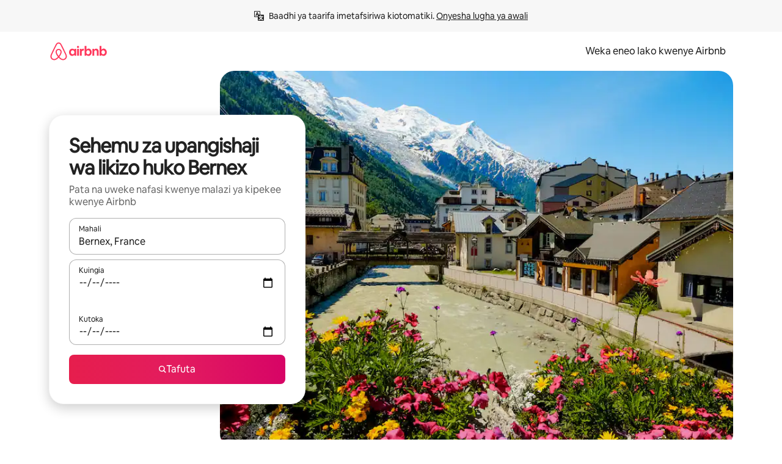

--- FILE ---
content_type: text/html;charset=utf-8
request_url: https://sw.airbnb.com/bernex-france/stays
body_size: 105717
content:
<!doctype html>
<html lang="sw" dir="ltr" data-is-hyperloop="true" data-is-async-local-storage="true" class="scrollbar-gutter"><head><meta charSet="utf-8"/><meta name="locale" content="sw"/><meta name="google" content="notranslate"/><meta id="csrf-param-meta-tag" name="csrf-param" content="authenticity_token"/><meta id="csrf-token-meta-tag" name="csrf-token" content=""/><meta id="english-canonical-url" content=""/><meta name="twitter:widgets:csp" content="on"/><meta name="mobile-web-app-capable" content="yes"/><meta name="apple-mobile-web-app-capable" content="yes"/><meta name="application-name" content="Airbnb"/><meta name="apple-mobile-web-app-title" content="Airbnb"/><meta name="theme-color" content="#ffffff"/><meta name="msapplication-navbutton-color" content="#ffffff"/><meta name="apple-mobile-web-app-status-bar-style" content="black-translucent"/><meta name="msapplication-starturl" content="/?utm_source=homescreen"/><style id="seo-css-reset" type="text/css"> @font-face { font-family: 'Airbnb Cereal VF'; src: url('https://a0.muscache.com/airbnb/static/airbnb-dls-web/build/fonts/cereal-variable/AirbnbCerealVF_W_Wght.8816d9e5c3b6a860636193e36b6ac4e4.woff2') format('woff2 supports variations'), url('https://a0.muscache.com/airbnb/static/airbnb-dls-web/build/fonts/cereal-variable/AirbnbCerealVF_W_Wght.8816d9e5c3b6a860636193e36b6ac4e4.woff2') format('woff2-variations'); font-style: normal; unicode-range: U+0000-03FF, U+0500-058F, U+0700-074F, U+0780-FAFF, U+FE00-FE6F, U+FF00-EFFFF, U+FFFFE-10FFFF; font-display: swap; } @font-face { font-family: 'Airbnb Cereal VF'; src: url('https://a0.muscache.com/airbnb/static/airbnb-dls-web/build/fonts/cereal-variable/AirbnbCerealVF_Italics_W_Wght.bd5e0f97cea11e9264b40656a83357ec.woff2') format('woff2 supports variations'), url('https://a0.muscache.com/airbnb/static/airbnb-dls-web/build/fonts/cereal-variable/AirbnbCerealVF_Italics_W_Wght.bd5e0f97cea11e9264b40656a83357ec.woff2') format('woff2-variations'); font-style: italic; unicode-range: U+0000-03FF, U+0500-058F, U+0700-074F, U+0780-FAFF, U+FE00-FE6F, U+FF00-EFFFF, U+FFFFE-10FFFF; font-display: swap; } @font-face { font-family: 'Airbnb Cereal VF'; unicode-range: U+0600-06FF, U+0750-077F; font-style: normal; src: url('https://a0.muscache.com/airbnb/static/airbnb-dls-web/build/fonts/cereal-variable/AirbnbCerealVF_Arabic_W_Wght.6bee4dd7ab27ef998da2f3a25ae61b48.woff2') format('woff2 supports variations'), url('https://a0.muscache.com/airbnb/static/airbnb-dls-web/build/fonts/cereal-variable/AirbnbCerealVF_Arabic_W_Wght.6bee4dd7ab27ef998da2f3a25ae61b48.woff2') format('woff2-variations'); font-display: swap; } @font-face { font-family: 'Airbnb Cereal VF'; unicode-range: U+0400-04FF; font-style: normal; src: url('https://a0.muscache.com/airbnb/static/airbnb-dls-web/build/fonts/cereal-variable/AirbnbCerealVF_Cyril_W_Wght.df06d21e3ece5673610c24f0090979ff.woff2') format('woff2 supports variations'), url('https://a0.muscache.com/airbnb/static/airbnb-dls-web/build/fonts/cereal-variable/AirbnbCerealVF_Cyril_W_Wght.df06d21e3ece5673610c24f0090979ff.woff2') format('woff2-variations'); font-display: swap; } @font-face { font-family: 'Airbnb Cereal VF'; unicode-range: U+0590-05FF, U+FB00-FB4F; font-style: normal; src: url('https://a0.muscache.com/airbnb/static/airbnb-dls-web/build/fonts/cereal-variable/AirbnbCerealVF_Hebrew_W_Wght.8c6defa083bcccea47d68d872b5a2b0c.woff2') format('woff2 supports variations'), url('https://a0.muscache.com/airbnb/static/airbnb-dls-web/build/fonts/cereal-variable/AirbnbCerealVF_Hebrew_W_Wght.8c6defa083bcccea47d68d872b5a2b0c.woff2') format('woff2-variations'); font-display: swap; } @font-face { font-family: 'Airbnb Cereal VF'; src: url('https://a0.muscache.com/airbnb/static/airbnb-dls-web/build/fonts/cereal-variable/AirbnbCerealVF_W_Wght.8816d9e5c3b6a860636193e36b6ac4e4.woff2') format('woff2 supports variations'), url('https://a0.muscache.com/airbnb/static/airbnb-dls-web/build/fonts/cereal-variable/AirbnbCerealVF_W_Wght.8816d9e5c3b6a860636193e36b6ac4e4.woff2') format('woff2-variations'); font-style: normal; font-display: swap; } @font-face { font-family: 'Airbnb Cereal VF'; unicode-range: U+0900-097F; font-style: normal; src: url('https://a0.muscache.com/airbnb/static/airbnb-dls-web/build/fonts/cereal-variable/AirbnbCerealVF_Deva_W_Wght.b498e56f4d652dd9addb81cdafd7e6d8.woff2') format('woff2 supports variations'), url('https://a0.muscache.com/airbnb/static/airbnb-dls-web/build/fonts/cereal-variable/AirbnbCerealVF_Deva_W_Wght.b498e56f4d652dd9addb81cdafd7e6d8.woff2') format('woff2-variations'); font-display: swap; } @font-face { font-family: 'Airbnb Cereal VF'; unicode-range: U+0E00-0E7F; font-style: normal; src: url('https://a0.muscache.com/airbnb/static/airbnb-dls-web/build/fonts/cereal-variable/AirbnbCerealVF_ThaiLp_W_Wght.e40f7fff25db11840de609db35118844.woff2') format('woff2 supports variations'), url('https://a0.muscache.com/airbnb/static/airbnb-dls-web/build/fonts/cereal-variable/AirbnbCerealVF_ThaiLp_W_Wght.e40f7fff25db11840de609db35118844.woff2') format('woff2-variations'); font-display: swap; } @font-face { font-family: 'Airbnb Cereal VF'; unicode-range: U+0370-03FF; font-style: normal; src: url('https://a0.muscache.com/airbnb/static/airbnb-dls-web/build/fonts/cereal-variable/AirbnbCerealVF_Greek_W_Wght.4eec7b9ea9093264b972a6eb2a7f13b8.woff2') format('woff2 supports variations'), url('https://a0.muscache.com/airbnb/static/airbnb-dls-web/build/fonts/cereal-variable/AirbnbCerealVF_Greek_W_Wght.4eec7b9ea9093264b972a6eb2a7f13b8.woff2') format('woff2-variations'); font-display: swap; } html{font-family: Airbnb Cereal VF,Circular,-apple-system,BlinkMacSystemFont,Roboto,Helvetica Neue,sans-serif;color:inherit;-webkit-font-smoothing:antialiased;-moz-osx-font-smoothing:grayscale;font-synthesis:none;}body{font-size:14px;line-height:1.43;}*,::before,::after{box-sizing:border-box;}html,body,blockquote,dl,dd,h1,h2,h3,h4,h5,h6,hr,figure,p,pre,fieldset{margin:0;padding:0;border:0;}article,aside,details,figcaption,figure,footer,header,hgroup,menu,nav,section{display:block;}ol,ul{list-style:none;margin:0;padding:0;}a{text-decoration:none;color:inherit}input{font-family:inherit;}table{border-collapse:collapse;}.screen-reader-only{border:0;clip:rect(0,0,0,0);height:1px;margin:-1px;overflow:hidden;padding:0;position:absolute;width:1px}.screen-reader-only-focusable:focus{clip:auto;height:auto;margin:0;overflow:visible;position:static;width:auto}.skip-to-content:focus{background-color:#fff;font-size:18px;padding:0 24px;position:absolute;left:3px;line-height:64px;top:3px;z-index:10000}</style><script src="https://a0.muscache.com/airbnb/static/packages/web/common/frontend/hyperloop-browser/metroRequire.227ca10613.js" defer="" crossorigin="anonymous"></script><script src="https://a0.muscache.com/airbnb/static/packages/web/common/frontend/hyperloop-browser/shims_post_modules.6052315266.js" defer="" crossorigin="anonymous"></script><script src="https://a0.muscache.com/airbnb/static/packages/web/sw/frontend/airmetro/browser/asyncRequire.92157f17e5.js" defer="" crossorigin="anonymous"></script><script src="https://a0.muscache.com/airbnb/static/packages/web/common/frontend/hyperloop-browser/coreV2.1baf1d8370.js" defer="" crossorigin="anonymous"></script><script src="https://a0.muscache.com/airbnb/static/packages/web/common/b7d9.551822d9e2.js" defer="" crossorigin="anonymous"></script><script src="https://a0.muscache.com/airbnb/static/packages/web/common/frontend/seo-loop/routeHandler.9a8337f848.js" defer="" crossorigin="anonymous"></script><script src="https://a0.muscache.com/airbnb/static/packages/web/common/2148.0f63fd6432.js" defer="" crossorigin="anonymous"></script><script src="https://a0.muscache.com/airbnb/static/packages/web/common/217f.cf14833904.js" defer="" crossorigin="anonymous"></script><script src="https://a0.muscache.com/airbnb/static/packages/web/common/e18a.e9e13a26ba.js" defer="" crossorigin="anonymous"></script><script src="https://a0.muscache.com/airbnb/static/packages/web/common/57a4.3ca2794f03.js" defer="" crossorigin="anonymous"></script><script src="https://a0.muscache.com/airbnb/static/packages/web/common/42cb.f078b943dc.js" defer="" crossorigin="anonymous"></script><script src="https://a0.muscache.com/airbnb/static/packages/web/common/frontend/moment-more-formats/src/locale/sw.fe9f8ae39e.js" defer="" crossorigin="anonymous"></script><script src="https://a0.muscache.com/airbnb/static/packages/web/common/frontend/seo-loop/apps/landing-pages/initializer.fb05ba9774.js" defer="" crossorigin="anonymous"></script><script src="https://a0.muscache.com/airbnb/static/packages/web/sw/ce9a.5f6754cafd.js" defer="" crossorigin="anonymous"></script><script src="https://a0.muscache.com/airbnb/static/packages/web/common/frontend/landing-pages/page-types/stays/StaysRouteContainer.d710a13f78.js" defer="" crossorigin="anonymous"></script><script src="https://a0.muscache.com/airbnb/static/packages/web/common/5f7b.b799c97589.js" defer="" crossorigin="anonymous"></script><script src="https://a0.muscache.com/airbnb/static/packages/web/common/0a2f.411bade0ca.js" defer="" crossorigin="anonymous"></script><script src="https://a0.muscache.com/airbnb/static/packages/web/common/0c01.bc5f9cc91b.js" defer="" crossorigin="anonymous"></script><script src="https://a0.muscache.com/airbnb/static/packages/web/common/ae27.e7c562abe0.js" defer="" crossorigin="anonymous"></script><script src="https://a0.muscache.com/airbnb/static/packages/web/common/5b92.544df6384c.js" defer="" crossorigin="anonymous"></script><script src="https://a0.muscache.com/airbnb/static/packages/web/common/9a38.8715bc6d28.js" defer="" crossorigin="anonymous"></script><script src="https://a0.muscache.com/airbnb/static/packages/web/common/e2da.c2c4778107.js" defer="" crossorigin="anonymous"></script><script src="https://a0.muscache.com/airbnb/static/packages/web/common/c6a9.e034875fb3.js" defer="" crossorigin="anonymous"></script><script src="https://a0.muscache.com/airbnb/static/packages/web/common/frontend/seo-loop/apps/landing-pages/client.4ded56a1eb.js" defer="" crossorigin="anonymous"></script><script>(function() {
  // pg_pixel is no-op now.
})()</script><script>"undefined"!=typeof window&&window.addEventListener("error",function e(r){if(window._errorReportingInitialized)return void window.removeEventListener("error",e);const{error:n}=r;if(!n)return;const o=r.message||n.message,t=/Requiring unknown module/.test(o)?.01:.1;if(Math.random()>t)return;const{locale:a,tracking_context:i}=window[Symbol.for("__ global cache key __")]?.["string | airbnb-bootstrap-data"]?.["_bootstrap-layout-init"]??{},s=a||navigator.language,l=location.pathname,c="undefined"!=typeof window?{tags:{loggingSource:"browser",sampleRate:String(t)}}:{sampleRate:String(t)};fetch("https://notify.bugsnag.com/",{headers:{"Bugsnag-Payload-Version":"5"},body:JSON.stringify({apiKey:"e393bc25e52fe915ffb56c14ddf2ff1b",payloadVersion:"5",notifier:{name:"Bugsnag JavaScript",version:"0.0.5-AirbnbUnhandledBufferedErrorCustomFetch",url:""},events:[{exceptions:[{errorClass:n.name,message:o,stacktrace:[{file:r.filename,lineNumber:r.lineno,columnNumber:r.colno}],type:"browserjs"}],request:{url:location.href},context:l,groupingHash:n.name.concat("-",o,"-",l),unhandled:!0,app:{releaseStage:i?.environment},device:{time:new Date,userAgent:navigator.userAgent},metaData:{infra:{app_name:i?.app,is_buffered_error:!0,loop_name:i?.controller,locale:s,service_worker_url:navigator.serviceWorker?.controller?.scriptURL},...c}}]}),method:"POST"})});</script><script>
// FID init code.
!function(e,n){let t,c,o,i=[];const r={passive:!0,capture:!0},f=new Date,u="pointerup",a="pointercancel";function s(e,n){t||(t=n,c=e,o=new Date,l())}function l(){c>=0&&c<o-f&&(i.forEach(e=>{e(c,t)}),i=[])}function p(t){if(t.cancelable){const c=(t.timeStamp>1e12?new Date:performance.now())-t.timeStamp;"pointerdown"===t.type?function(t,c){function o(){s(t,c),f()}function i(){f()}function f(){n(u,o,r),n(a,i,r)}e(u,o,r),e(a,i,r)}(c,t):s(c,t)}}var w;w=e,["click","mousedown","keydown","touchstart","pointerdown"].forEach(e=>{w(e,p,r)}),self.perfMetrics=self.perfMetrics||{},self.perfMetrics.onFirstInputDelay=function(e){i.push(e),l()},self.perfMetrics.clearFirstInputDelay=function(){t&&(t=null,c=null,o=null)}}(addEventListener,removeEventListener);
// LCP Polyfill code
!function(e,t,n){let o,r,c=0,a=0,s=0,i=!1,l=!0;const f=["IMG","H1","H2","H3","H4","H5","SVG"];let m,d,g;const u=["click","mousedown","keydown","touchstart","pointerdown","scroll"],E={passive:!0,capture:!0};function p(e,t,n){(t>1.000666778*a||o&&!document.body.contains(o))&&(a=t,s=n,o=e,g?.(s,o,a))}function h(e){d?.observe(e)}function N(){if(l)if(i)m||(m={IMG:document.getElementsByTagName("img"),H1:document.getElementsByTagName("h1"),H2:document.getElementsByTagName("h2"),H3:document.getElementsByTagName("h3"),H4:document.getElementsByTagName("h4"),H5:document.getElementsByTagName("h5"),SVG:document.getElementsByTagName("svg")}),f.forEach(e=>{Array.from(m[e]).forEach(e=>{h(e)})}),setTimeout(N,50);else{let e;for(!r&&document.body&&(r=document.createNodeIterator(document.body,NodeFilter.SHOW_ELEMENT,e=>{return t=e,f.includes(t.tagName)||t.hasAttribute("data-lcp-candidate")?NodeFilter.FILTER_ACCEPT:NodeFilter.FILTER_REJECT;var t}));e=r?.nextNode();)h(e);n(N)}}function H(){c=performance.now(),a=0,s=0,o=null,d=new IntersectionObserver(e=>{e.filter(e=>e.isIntersecting).forEach(e=>{!function(e,t,o){const r=t.height*t.width;if(["H1","H2","H3","H4","H5"].includes(e.tagName)){const t=document.createRange();t.selectNodeContents(e),n(()=>{const n=t.getBoundingClientRect(),c=n.height*n.width;o(e,Math.min(c,r),performance.now())})}else if("IMG"!==e.tagName)o(e,r,performance.now());else{const t=()=>n(()=>o(e,r,performance.now()));e.complete?t():e.addEventListener("load",t,{once:!0})}}(e.target,e.intersectionRect,p)})}),n(N),u.forEach(t=>{e(t,y,E)})}function y(e){const t=e.target;("scroll"!==e.type||"expand-trigger"!==t?.className&&"contract-trigger"!==t?.className)&&0!==a&&(performance.now()-c<250||T())}function T(){d?.disconnect(),u.forEach(e=>{t(e,y,E)}),l=!1,d=null}H(),self.perfMetrics=self.perfMetrics||{},self.perfMetrics.onLargestContentfulPaint=function(e){g=e,0!==s&&null!==o&&g(s,o,a)},self.perfMetrics.startSearchingForLargestContentfulPaint=H.bind(null,!1),self.perfMetrics.stopSearchingForLargestContentfulPaint=T,self.perfMetrics.markIsHydratedForLargestContentfulPaint=()=>{i=!0},self.perfMetrics.registerLCPCandidate=h,self.perfMetrics.inspectLCPTarget=()=>o}(addEventListener,removeEventListener,requestAnimationFrame);
// INP init code.
!function(e){let n,t=0;const r={value:-1,entries:[]};let i,o=[];const s=new Map;let a,c=0,l=1/0,u=0;function f(){return null!=a?c:null!=performance.interactionCount?performance.interactionCount:0}function d(){return f()-t}function p(e){e.forEach(e=>{e.interactionId&&function(e){if(null==e.interactionId)return;const n=o[o.length-1],t=s.get(e.interactionId);if(null!=t||o.length<10||e.duration>n.latency){if(null!=t)t.entries.push(e),t.latency=Math.max(t.latency,e.duration);else{const n={id:e.interactionId,latency:e.duration,entries:[e]};o.push(n),s.set(e.interactionId,n)}o.sort((e,n)=>n.latency-e.latency),o.splice(10).forEach(e=>{s.delete(e.id)})}}(e)});const n=function(){const e=Math.min(o.length-1,Math.floor(d()/50));return o[e]}();n&&n.latency!==r.value&&(r.value=n.latency,r.entries=n.entries,v())}function v(){r.value>=0&&i&&i(r.value,r.entries)}"PerformanceObserver"in window&&PerformanceObserver.supportedEntryTypes&&PerformanceObserver.supportedEntryTypes.includes("event")&&("interactionCount"in performance||null!=a||PerformanceObserver.supportedEntryTypes&&PerformanceObserver.supportedEntryTypes.includes("event")&&(a=new PerformanceObserver(e=>{Promise.resolve().then(()=>{e.getEntries().forEach(e=>{e.interactionId&&(l=Math.min(l,e.interactionId),u=Math.max(u,e.interactionId),c=u?(u-l)/7+1:0)})})}),a.observe({type:"event",buffered:!0,durationThreshold:0})),n=new PerformanceObserver(e=>{Promise.resolve().then(()=>{p(e.getEntries())})}),n.observe({type:"event",buffered:!0,durationThreshold:40}),n.observe({type:"first-input",buffered:!0}),e("visibilitychange",function(){null!=n&&"hidden"===document.visibilityState&&(p(n.takeRecords()),r.value<0&&d()>0&&(r.value=0,r.entries=[]),v())},!0),e("pageshow",function(e){e.persisted&&(o=[],s.clear(),t=f(),r.value=-1,r.entries=[])},!0)),self.perfMetrics=self.perfMetrics||{},self.perfMetrics.onInp=function(e){r.value>=0?e(r.value,r.entries):i=e},self.perfMetrics.clearInp=function(){o=[],s.clear(),t=0,c=0,l=1/0,u=0,r.value=-1,r.entries=[]}}(addEventListener);
</script><script>((e,t,o,n)=>{if(!n.supports("(font: -apple-system-body) and (-webkit-touch-callout: default)"))return;const d=e.createElement("div");d.setAttribute("style","font: -apple-system-body"),t.appendChild(d),"17px"===o(d).fontSize&&t.style.setProperty("font-size","16px"),t.removeChild(d)})(document,document.documentElement,getComputedStyle,CSS);</script><script>(()=>{if("undefined"==typeof window)return;if("ScrollTimeline"in window)return;const n=new Map;window.queuedAnimations=n,window.queuedAnimationsLoaded=new AbortController,window.addEventListener("animationstart",i=>{const e=i.target;e.getAnimations().filter(n=>n.animationName===i.animationName).forEach(i=>{n.set(i,e)})},{signal:window.queuedAnimationsLoaded.signal})})();</script><link rel="search" type="application/opensearchdescription+xml" href="/opensearch.xml" title="Airbnb"/><link rel="apple-touch-icon" href="https://a0.muscache.com/airbnb/static/icons/apple-touch-icon-76x76-3b313d93b1b5823293524b9764352ac9.png"/><link rel="apple-touch-icon" sizes="76x76" href="https://a0.muscache.com/airbnb/static/icons/apple-touch-icon-76x76-3b313d93b1b5823293524b9764352ac9.png"/><link rel="apple-touch-icon" sizes="120x120" href="https://a0.muscache.com/airbnb/static/icons/apple-touch-icon-120x120-52b1adb4fe3a8f825fc4b143de12ea4b.png"/><link rel="apple-touch-icon" sizes="152x152" href="https://a0.muscache.com/airbnb/static/icons/apple-touch-icon-152x152-7b7c6444b63d8b6ebad9dae7169e5ed6.png"/><link rel="apple-touch-icon" sizes="180x180" href="https://a0.muscache.com/airbnb/static/icons/apple-touch-icon-180x180-bcbe0e3960cd084eb8eaf1353cf3c730.png"/><link rel="icon" sizes="192x192" href="https://a0.muscache.com/im/pictures/airbnb-platform-assets/AirbnbPlatformAssets-Favicons/original/0d189acb-3f82-4b2c-b95f-ad1d6a803d13.png?im_w=240"/><link rel="shortcut icon" sizes="76x76" type="image/png" href="https://a0.muscache.com/im/pictures/airbnb-platform-assets/AirbnbPlatformAssets-Favicons/original/0d189acb-3f82-4b2c-b95f-ad1d6a803d13.png?im_w=240"/><link rel="mask-icon" href="https://a0.muscache.com/pictures/airbnb-platform-assets/AirbnbPlatformAssets-Favicons/original/304e8c59-05df-4fab-9846-f69fd7f749b0.svg?im_w=240" color="#FF5A5F"/><link rel="apple-touch-icon" href="https://a0.muscache.com/airbnb/static/icons/apple-touch-icon-76x76-3b313d93b1b5823293524b9764352ac9.png"/><link rel="apple-touch-icon" sizes="76x76" href="https://a0.muscache.com/airbnb/static/icons/apple-touch-icon-76x76-3b313d93b1b5823293524b9764352ac9.png"/><link rel="apple-touch-icon" sizes="120x120" href="https://a0.muscache.com/airbnb/static/icons/apple-touch-icon-120x120-52b1adb4fe3a8f825fc4b143de12ea4b.png"/><link rel="apple-touch-icon" sizes="152x152" href="https://a0.muscache.com/airbnb/static/icons/apple-touch-icon-152x152-7b7c6444b63d8b6ebad9dae7169e5ed6.png"/><link rel="apple-touch-icon" sizes="180x180" href="https://a0.muscache.com/airbnb/static/icons/apple-touch-icon-180x180-bcbe0e3960cd084eb8eaf1353cf3c730.png"/><link rel="icon" sizes="192x192" href="https://a0.muscache.com/im/pictures/airbnb-platform-assets/AirbnbPlatformAssets-Favicons/original/0d189acb-3f82-4b2c-b95f-ad1d6a803d13.png?im_w=240"/><link rel="shortcut icon" sizes="76x76" type="image/png" href="https://a0.muscache.com/im/pictures/airbnb-platform-assets/AirbnbPlatformAssets-Favicons/original/0d189acb-3f82-4b2c-b95f-ad1d6a803d13.png?im_w=240"/><link rel="mask-icon" href="https://a0.muscache.com/pictures/airbnb-platform-assets/AirbnbPlatformAssets-Favicons/original/304e8c59-05df-4fab-9846-f69fd7f749b0.svg?im_w=240" color="#FF5A5F"/><style id="aphrodite" type="text/css" data-aphrodite="true">._1wwxwzt{pointer-events:none !important;-webkit-user-select:none !important;user-select:none !important;white-space:pre-wrap !important;padding-left:0px !important;padding-right:0px !important;font-family:Airbnb Cereal VF,Circular,-apple-system,BlinkMacSystemFont,Roboto,Helvetica Neue,sans-serif !important;font-size:1.125rem !important;}._7h1p0g{margin:0 !important;padding:0 !important;}</style><style id="linaria" type="text/css" data-linaria="true">.c1jo210i.c1jo210i.c1jo210i{display:grid;}

.cnk25hy.cnk25hy.cnk25hy{height:100%;}

.e1mkvczo.e1mkvczo.e1mkvczo{grid-row:1;grid-column:1;}

.dir.perb90o.perb90o.perb90o{transition:opacity 75ms var(--motion-linear-curve-animation-timing-function), visibility 75ms var(--motion-linear-curve-animation-timing-function);}

.ni1yqzk.ni1yqzk.ni1yqzk{opacity:1;visibility:visible;}

.rgyynxb.rgyynxb.rgyynxb{opacity:0;visibility:hidden;}
.cyqdyy.cyqdyy.cyqdyy{position:relative;}

.dir.cyqdyy.cyqdyy.cyqdyy{background-color:var(--palette-white);}

.vz2oe5x.vz2oe5x.vz2oe5x{--view-transition_play-state:running;}

.vg7vsjx.vg7vsjx.vg7vsjx{height:100%;}

.v1cv8r21.v1cv8r21.v1cv8r21{display:contents;}

.vyb6402.vyb6402.vyb6402:where(.contextual-grow)::view-transition-group(container),.vyb6402.vyb6402.vyb6402:where(.contextual-grow)::view-transition-group(container-content){mix-blend-mode:normal;overflow:hidden;}

.dir.vyb6402.vyb6402.vyb6402:where(.contextual-grow)::view-transition-group(container),.dir.vyb6402.vyb6402.vyb6402:where(.contextual-grow)::view-transition-group(container-content){border-radius:var(--container-border-radius,15px);}

.dir.vyb6402.vyb6402.vyb6402:where(.contextual-grow)::view-transition-group(container){border-bottom:var(--container-border,none);}

@media (prefers-reduced-motion:no-preference){
.vyb6402.vyb6402.vyb6402:where(.contextual-grow).exit.exit.exit::view-transition-old(container){--view-transition_mix-blend-mode:plus-lighter;opacity:var(--view-transition-fade-effect_opacity-from);--view-transition-fade-effect_opacity-from:1;--view-transition-fade-effect_duration:75ms;--view-transition-fade-effect_transition_timing-function:var(--motion-linear-curve-animation-timing-function);--view-transition-fade-effect_delay:var(--contextual-grow_fade-delay,50ms);animation:var(--reduced-motion_duration,var(--view-transition-fade-effect_duration,200ms)) var(--view-transition-fade-effect_timing-function,linear) var(--view-transition-fade-effect_delay,0ms) 1 normal var(--view-transition_fill-mode,both) var(--view-transition_play-state,paused) fade-vyb6402;}

.dir.vyb6402.vyb6402.vyb6402:where(.contextual-grow).exit.exit.exit::view-transition-old(container){animation:var(--reduced-motion_duration,var(--view-transition-fade-effect_duration,200ms)) var(--view-transition-fade-effect_timing-function,linear) var(--view-transition-fade-effect_delay,0ms) 1 normal var(--view-transition_fill-mode,both) var(--view-transition_play-state,paused) fade-vyb6402;}

@keyframes fade-vyb6402{
from{opacity:var(--view-transition-fade-effect_opacity-from,0);visibility:visible;}

to{opacity:var(--view-transition-fade-effect_opacity-to,1);}}}

@media (prefers-reduced-motion:reduce),(update:slow),(update:none){
.vyb6402.vyb6402.vyb6402:where(.contextual-grow).exit.exit.exit::view-transition-old(container){--view-transition_mix-blend-mode:plus-lighter;opacity:var(--view-transition-fade-effect_opacity-from);}

.dir.vyb6402.vyb6402.vyb6402:where(.contextual-grow).exit.exit.exit::view-transition-old(container){animation:var(--reduced-motion_duration,var(--view-transition-fade-effect_duration,200ms)) var(--view-transition-fade-effect_timing-function,linear) var(--view-transition-fade-effect_delay,0ms) 1 normal var(--view-transition_fill-mode,both) var(--view-transition_play-state,paused) fade-vyb6402;}

@keyframes fade-vyb6402{
from{opacity:var(--view-transition-fade-effect_opacity-from,0);visibility:visible;}

to{opacity:var(--view-transition-fade-effect_opacity-to,1);}}}

@media (prefers-reduced-motion:no-preference){
.vyb6402.vyb6402.vyb6402:where(.contextual-grow).enter.enter.enter::view-transition-old(container){--view-transition_mix-blend-mode:plus-lighter;opacity:var(--view-transition-fade-effect_opacity-from);--view-transition-fade-effect_opacity-from:1;--view-transition-fade-effect_opacity-to:0;--view-transition-fade-effect_duration:75ms;--view-transition-fade-effect_transition_timing-function:var(--motion-linear-curve-animation-timing-function);--view-transition-fade-effect_delay:var(--contextual-grow_fade-delay,50ms);animation:var(--reduced-motion_duration,var(--view-transition-fade-effect_duration,200ms)) var(--view-transition-fade-effect_timing-function,linear) var(--view-transition-fade-effect_delay,0ms) 1 normal var(--view-transition_fill-mode,both) var(--view-transition_play-state,paused) fade-vyb6402;--view-transition-scale-effect_duration:500ms;animation:var(--reduced-motion_duration,var(--view-transition-scale-effect_duration,200ms)) var(--view-transition-scale-effect_timing-function,var(--motion-standard-curve-animation-timing-function)) var(--view-transition-scale-effect_delay,0ms) 1 normal var(--view-transition_fill-mode,both) var(--view-transition_play-state,paused) scale-vyb6402;}

.dir.vyb6402.vyb6402.vyb6402:where(.contextual-grow).enter.enter.enter::view-transition-old(container){animation:var(--reduced-motion_duration,var(--view-transition-fade-effect_duration,200ms)) var(--view-transition-fade-effect_timing-function,linear) var(--view-transition-fade-effect_delay,0ms) 1 normal var(--view-transition_fill-mode,both) var(--view-transition_play-state,paused) fade-vyb6402,var(--reduced-motion_duration,var(--view-transition-scale-effect_duration,200ms)) var(--view-transition-scale-effect_timing-function,var(--motion-standard-curve-animation-timing-function)) var(--view-transition-scale-effect_delay,0ms) 1 normal var(--view-transition_fill-mode,both) var(--view-transition_play-state,paused) scale-vyb6402;}

@keyframes fade-vyb6402{
from{opacity:var(--view-transition-fade-effect_opacity-from,0);visibility:visible;}

to{opacity:var(--view-transition-fade-effect_opacity-to,1);}}

@keyframes scale-vyb6402{
from{filter:var(--view-transition_from-filter);visibility:visible;scale:var(--view-transition-scale-effect_from,1);}

to{filter:var(--view-transition_to-filter);scale:var(--view-transition-scale-effect_to,0);}}}

@media (prefers-reduced-motion:reduce),(update:slow),(update:none){
.vyb6402.vyb6402.vyb6402:where(.contextual-grow).enter.enter.enter::view-transition-old(container){--view-transition_mix-blend-mode:plus-lighter;opacity:var(--view-transition-fade-effect_opacity-from);}

.dir.vyb6402.vyb6402.vyb6402:where(.contextual-grow).enter.enter.enter::view-transition-old(container){animation:var(--reduced-motion_duration,var(--view-transition-fade-effect_duration,200ms)) var(--view-transition-fade-effect_timing-function,linear) var(--view-transition-fade-effect_delay,0ms) 1 normal var(--view-transition_fill-mode,both) var(--view-transition_play-state,paused) fade-vyb6402;}

@keyframes fade-vyb6402{
from{opacity:var(--view-transition-fade-effect_opacity-from,0);visibility:visible;}

to{opacity:var(--view-transition-fade-effect_opacity-to,1);}}}

@media (prefers-reduced-motion:no-preference){
.vyb6402.vyb6402.vyb6402:where(.contextual-grow).enter.enter.enter::view-transition-new(container){--view-transition_mix-blend-mode:plus-lighter;opacity:var(--view-transition-fade-effect_opacity-from);--view-transition-fade-effect_opacity-from:1;--view-transition-fade-effect_duration:75ms;--view-transition-fade-effect_transition_timing-function:var(--motion-linear-curve-animation-timing-function);--view-transition-fade-effect_delay:var(--contextual-grow_fade-delay,50ms);animation:var(--reduced-motion_duration,var(--view-transition-fade-effect_duration,200ms)) var(--view-transition-fade-effect_timing-function,linear) var(--view-transition-fade-effect_delay,0ms) 1 normal var(--view-transition_fill-mode,both) var(--view-transition_play-state,paused) fade-vyb6402;animation:var(--reduced-motion_duration,var(--view-transition-scale-effect_duration,200ms)) var(--view-transition-scale-effect_timing-function,var(--motion-standard-curve-animation-timing-function)) var(--view-transition-scale-effect_delay,0ms) 1 normal var(--view-transition_fill-mode,both) var(--view-transition_play-state,paused) scale-vyb6402;}

.dir.vyb6402.vyb6402.vyb6402:where(.contextual-grow).enter.enter.enter::view-transition-new(container){animation:var(--reduced-motion_duration,var(--view-transition-fade-effect_duration,200ms)) var(--view-transition-fade-effect_timing-function,linear) var(--view-transition-fade-effect_delay,0ms) 1 normal var(--view-transition_fill-mode,both) var(--view-transition_play-state,paused) fade-vyb6402;}

@keyframes fade-vyb6402{
from{opacity:var(--view-transition-fade-effect_opacity-from,0);visibility:visible;}

to{opacity:var(--view-transition-fade-effect_opacity-to,1);}}

@keyframes scale-vyb6402{
from{filter:var(--view-transition_from-filter);visibility:visible;scale:var(--view-transition-scale-effect_from,1);}

to{filter:var(--view-transition_to-filter);scale:var(--view-transition-scale-effect_to,0);}}}

@media (prefers-reduced-motion:reduce),(update:slow),(update:none){
.vyb6402.vyb6402.vyb6402:where(.contextual-grow).enter.enter.enter::view-transition-new(container){--view-transition_mix-blend-mode:plus-lighter;opacity:var(--view-transition-fade-effect_opacity-from);}

.dir.vyb6402.vyb6402.vyb6402:where(.contextual-grow).enter.enter.enter::view-transition-new(container){animation:var(--reduced-motion_duration,var(--view-transition-fade-effect_duration,200ms)) var(--view-transition-fade-effect_timing-function,linear) var(--view-transition-fade-effect_delay,0ms) 1 normal var(--view-transition_fill-mode,both) var(--view-transition_play-state,paused) fade-vyb6402;}

@keyframes fade-vyb6402{
from{opacity:var(--view-transition-fade-effect_opacity-from,0);visibility:visible;}

to{opacity:var(--view-transition-fade-effect_opacity-to,1);}}}

.vyb6402.vyb6402.vyb6402:where(.contextual-grow)::view-transition-new(container-content){mix-blend-mode:normal;}

@media (prefers-reduced-motion:no-preference){
.vyb6402.vyb6402.vyb6402:where(.contextual-grow).enter.enter.enter::view-transition-old(container-content){mix-blend-mode:normal;--view-transition_mix-blend-mode:plus-lighter;opacity:var(--view-transition-fade-effect_opacity-from);--view-transition-fade-effect_opacity-from:1;--view-transition-fade-effect_opacity-to:0;--view-transition-fade-effect_duration:75ms;--view-transition-fade-effect_transition_timing-function:var(--motion-linear-curve-animation-timing-function);--view-transition-fade-effect_delay:var(--contextual-grow_fade-delay,50ms);animation:var(--reduced-motion_duration,var(--view-transition-fade-effect_duration,200ms)) var(--view-transition-fade-effect_timing-function,linear) var(--view-transition-fade-effect_delay,0ms) 1 normal var(--view-transition_fill-mode,both) var(--view-transition_play-state,paused) fade-vyb6402;}

.dir.vyb6402.vyb6402.vyb6402:where(.contextual-grow).enter.enter.enter::view-transition-old(container-content){animation:var(--reduced-motion_duration,var(--view-transition-fade-effect_duration,200ms)) var(--view-transition-fade-effect_timing-function,linear) var(--view-transition-fade-effect_delay,0ms) 1 normal var(--view-transition_fill-mode,both) var(--view-transition_play-state,paused) fade-vyb6402;}

@keyframes fade-vyb6402{
from{opacity:var(--view-transition-fade-effect_opacity-from,0);visibility:visible;}

to{opacity:var(--view-transition-fade-effect_opacity-to,1);}}}

@media (prefers-reduced-motion:reduce),(update:slow),(update:none){
.vyb6402.vyb6402.vyb6402:where(.contextual-grow).enter.enter.enter::view-transition-old(container-content){--view-transition_mix-blend-mode:plus-lighter;opacity:var(--view-transition-fade-effect_opacity-from);}

.dir.vyb6402.vyb6402.vyb6402:where(.contextual-grow).enter.enter.enter::view-transition-old(container-content){animation:var(--reduced-motion_duration,var(--view-transition-fade-effect_duration,200ms)) var(--view-transition-fade-effect_timing-function,linear) var(--view-transition-fade-effect_delay,0ms) 1 normal var(--view-transition_fill-mode,both) var(--view-transition_play-state,paused) fade-vyb6402;}

@keyframes fade-vyb6402{
from{opacity:var(--view-transition-fade-effect_opacity-from,0);visibility:visible;}

to{opacity:var(--view-transition-fade-effect_opacity-to,1);}}}

@media (prefers-reduced-motion:no-preference){
.vyb6402.vyb6402.vyb6402:where(.contextual-grow).enter.enter.enter::view-transition-new(container-content){mix-blend-mode:normal;--view-transition_mix-blend-mode:plus-lighter;opacity:var(--view-transition-fade-effect_opacity-from);--view-transition-fade-effect_opacity-from:var(--contextual-grow_content-start-opacity,0);--view-transition-fade-effect_duration:75ms;--view-transition-fade-effect_transition_timing-function:var(--motion-linear-curve-animation-timing-function);--view-transition-fade-effect_delay:var(--contextual-grow_fade-delay,50ms);animation:var(--reduced-motion_duration,var(--view-transition-fade-effect_duration,200ms)) var(--view-transition-fade-effect_timing-function,linear) var(--view-transition-fade-effect_delay,0ms) 1 normal var(--view-transition_fill-mode,both) var(--view-transition_play-state,paused) fade-vyb6402;}

.dir.vyb6402.vyb6402.vyb6402:where(.contextual-grow).enter.enter.enter::view-transition-new(container-content){animation:var(--reduced-motion_duration,var(--view-transition-fade-effect_duration,200ms)) var(--view-transition-fade-effect_timing-function,linear) var(--view-transition-fade-effect_delay,0ms) 1 normal var(--view-transition_fill-mode,both) var(--view-transition_play-state,paused) fade-vyb6402;}

@keyframes fade-vyb6402{
from{opacity:var(--view-transition-fade-effect_opacity-from,0);visibility:visible;}

to{opacity:var(--view-transition-fade-effect_opacity-to,1);}}}

@media (prefers-reduced-motion:reduce),(update:slow),(update:none){
.vyb6402.vyb6402.vyb6402:where(.contextual-grow).enter.enter.enter::view-transition-new(container-content){--view-transition_mix-blend-mode:plus-lighter;opacity:var(--view-transition-fade-effect_opacity-from);}

.dir.vyb6402.vyb6402.vyb6402:where(.contextual-grow).enter.enter.enter::view-transition-new(container-content){animation:var(--reduced-motion_duration,var(--view-transition-fade-effect_duration,200ms)) var(--view-transition-fade-effect_timing-function,linear) var(--view-transition-fade-effect_delay,0ms) 1 normal var(--view-transition_fill-mode,both) var(--view-transition_play-state,paused) fade-vyb6402;}

@keyframes fade-vyb6402{
from{opacity:var(--view-transition-fade-effect_opacity-from,0);visibility:visible;}

to{opacity:var(--view-transition-fade-effect_opacity-to,1);}}}

@media (prefers-reduced-motion:no-preference){
.vyb6402.vyb6402.vyb6402:where(.contextual-grow).exit.exit.exit::view-transition-old(container-content){--view-transition_mix-blend-mode:plus-lighter;opacity:var(--view-transition-fade-effect_opacity-from);--view-transition-fade-effect_opacity-from:1;--view-transition-fade-effect_opacity-to:0;--view-transition-fade-effect_duration:75ms;--view-transition-fade-effect_transition_timing-function:var(--motion-linear-curve-animation-timing-function);--view-transition-fade-effect_delay:var(--contextual-grow_fade-delay,50ms);animation:var(--reduced-motion_duration,var(--view-transition-fade-effect_duration,200ms)) var(--view-transition-fade-effect_timing-function,linear) var(--view-transition-fade-effect_delay,0ms) 1 normal var(--view-transition_fill-mode,both) var(--view-transition_play-state,paused) fade-vyb6402;}

.dir.vyb6402.vyb6402.vyb6402:where(.contextual-grow).exit.exit.exit::view-transition-old(container-content){animation:var(--reduced-motion_duration,var(--view-transition-fade-effect_duration,200ms)) var(--view-transition-fade-effect_timing-function,linear) var(--view-transition-fade-effect_delay,0ms) 1 normal var(--view-transition_fill-mode,both) var(--view-transition_play-state,paused) fade-vyb6402;}

@keyframes fade-vyb6402{
from{opacity:var(--view-transition-fade-effect_opacity-from,0);visibility:visible;}

to{opacity:var(--view-transition-fade-effect_opacity-to,1);}}}

@media (prefers-reduced-motion:reduce),(update:slow),(update:none){
.vyb6402.vyb6402.vyb6402:where(.contextual-grow).exit.exit.exit::view-transition-old(container-content){--view-transition_mix-blend-mode:plus-lighter;opacity:var(--view-transition-fade-effect_opacity-from);}

.dir.vyb6402.vyb6402.vyb6402:where(.contextual-grow).exit.exit.exit::view-transition-old(container-content){animation:var(--reduced-motion_duration,var(--view-transition-fade-effect_duration,200ms)) var(--view-transition-fade-effect_timing-function,linear) var(--view-transition-fade-effect_delay,0ms) 1 normal var(--view-transition_fill-mode,both) var(--view-transition_play-state,paused) fade-vyb6402;}

@keyframes fade-vyb6402{
from{opacity:var(--view-transition-fade-effect_opacity-from,0);visibility:visible;}

to{opacity:var(--view-transition-fade-effect_opacity-to,1);}}}

@media (prefers-reduced-motion:no-preference){
.vyb6402.vyb6402.vyb6402:where(.contextual-grow).exit.exit.exit::view-transition-new(container-content){mix-blend-mode:normal;--view-transition_mix-blend-mode:plus-lighter;opacity:var(--view-transition-fade-effect_opacity-from);--view-transition-fade-effect_duration:75ms;--view-transition-fade-effect_transition_timing-function:var(--motion-linear-curve-animation-timing-function);--view-transition-fade-effect_delay:var(--contextual-grow_fade-delay,50ms);animation:var(--reduced-motion_duration,var(--view-transition-fade-effect_duration,200ms)) var(--view-transition-fade-effect_timing-function,linear) var(--view-transition-fade-effect_delay,0ms) 1 normal var(--view-transition_fill-mode,both) var(--view-transition_play-state,paused) fade-vyb6402;}

.dir.vyb6402.vyb6402.vyb6402:where(.contextual-grow).exit.exit.exit::view-transition-new(container-content){animation:var(--reduced-motion_duration,var(--view-transition-fade-effect_duration,200ms)) var(--view-transition-fade-effect_timing-function,linear) var(--view-transition-fade-effect_delay,0ms) 1 normal var(--view-transition_fill-mode,both) var(--view-transition_play-state,paused) fade-vyb6402;}

@keyframes fade-vyb6402{
from{opacity:var(--view-transition-fade-effect_opacity-from,0);visibility:visible;}

to{opacity:var(--view-transition-fade-effect_opacity-to,1);}}}

@media (prefers-reduced-motion:reduce),(update:slow),(update:none){
.vyb6402.vyb6402.vyb6402:where(.contextual-grow).exit.exit.exit::view-transition-new(container-content){--view-transition_mix-blend-mode:plus-lighter;opacity:var(--view-transition-fade-effect_opacity-from);}

.dir.vyb6402.vyb6402.vyb6402:where(.contextual-grow).exit.exit.exit::view-transition-new(container-content){animation:var(--reduced-motion_duration,var(--view-transition-fade-effect_duration,200ms)) var(--view-transition-fade-effect_timing-function,linear) var(--view-transition-fade-effect_delay,0ms) 1 normal var(--view-transition_fill-mode,both) var(--view-transition_play-state,paused) fade-vyb6402;}

@keyframes fade-vyb6402{
from{opacity:var(--view-transition-fade-effect_opacity-from,0);visibility:visible;}

to{opacity:var(--view-transition-fade-effect_opacity-to,1);}}}

@media (prefers-reduced-motion:no-preference){
.vyb6402.vyb6402.vyb6402:where(.contextual-grow).exit.exit.exit::view-transition-new(container){--view-transition_mix-blend-mode:plus-lighter;opacity:var(--view-transition-fade-effect_opacity-from);--view-transition-fade-effect_duration:75ms;--view-transition-fade-effect_transition_timing-function:var(--motion-linear-curve-animation-timing-function);--view-transition-fade-effect_delay:var(--contextual-grow_fade-delay,50ms);animation:var(--reduced-motion_duration,var(--view-transition-fade-effect_duration,200ms)) var(--view-transition-fade-effect_timing-function,linear) var(--view-transition-fade-effect_delay,0ms) 1 normal var(--view-transition_fill-mode,both) var(--view-transition_play-state,paused) fade-vyb6402;}

.dir.vyb6402.vyb6402.vyb6402:where(.contextual-grow).exit.exit.exit::view-transition-new(container){animation:var(--reduced-motion_duration,var(--view-transition-fade-effect_duration,200ms)) var(--view-transition-fade-effect_timing-function,linear) var(--view-transition-fade-effect_delay,0ms) 1 normal var(--view-transition_fill-mode,both) var(--view-transition_play-state,paused) fade-vyb6402;}

@keyframes fade-vyb6402{
from{opacity:var(--view-transition-fade-effect_opacity-from,0);visibility:visible;}

to{opacity:var(--view-transition-fade-effect_opacity-to,1);}}}

@media (prefers-reduced-motion:reduce),(update:slow),(update:none){
.vyb6402.vyb6402.vyb6402:where(.contextual-grow).exit.exit.exit::view-transition-new(container){--view-transition_mix-blend-mode:plus-lighter;opacity:var(--view-transition-fade-effect_opacity-from);}

.dir.vyb6402.vyb6402.vyb6402:where(.contextual-grow).exit.exit.exit::view-transition-new(container){animation:var(--reduced-motion_duration,var(--view-transition-fade-effect_duration,200ms)) var(--view-transition-fade-effect_timing-function,linear) var(--view-transition-fade-effect_delay,0ms) 1 normal var(--view-transition_fill-mode,both) var(--view-transition_play-state,paused) fade-vyb6402;}

@keyframes fade-vyb6402{
from{opacity:var(--view-transition-fade-effect_opacity-from,0);visibility:visible;}

to{opacity:var(--view-transition-fade-effect_opacity-to,1);}}}

.vyb6402.vyb6402.vyb6402:where(.contextual-grow).enter.enter.enter::view-transition-new(root){display:none;}

.vyb6402.vyb6402.vyb6402:where(.contextual-grow).exit.exit.exit::view-transition-old(root){display:none;}

@media (prefers-reduced-motion:no-preference){
.vyb6402.vyb6402.vyb6402:where(.contextual-grow).enter.enter.enter::view-transition-old(root){--view-transition_mix-blend-mode:plus-lighter;opacity:var(--view-transition-fade-effect_opacity-from);--view-transition-fade-effect_opacity-from:var(--contextual-grow_start-opacity,1);--view-transition-fade-effect_opacity-to:var(--contextual-grow_end-opacity,0);--view-transition-fade-effect_duration:75ms;--view-transition-fade-effect_delay:var(--contextual-grow_fade-delay,50ms);animation:var(--reduced-motion_duration,var(--view-transition-fade-effect_duration,200ms)) var(--view-transition-fade-effect_timing-function,linear) var(--view-transition-fade-effect_delay,0ms) 1 normal var(--view-transition_fill-mode,both) var(--view-transition_play-state,paused) fade-vyb6402;--view-transition-scale-effect_to:var(--contextual-grow_scale--end,0.94);--view-transition-scale-effect_duration:500ms;animation:var(--reduced-motion_duration,var(--view-transition-scale-effect_duration,200ms)) var(--view-transition-scale-effect_timing-function,var(--motion-standard-curve-animation-timing-function)) var(--view-transition-scale-effect_delay,0ms) 1 normal var(--view-transition_fill-mode,both) var(--view-transition_play-state,paused) scale-vyb6402;--view-transition_from-filter:brightness(var(--scrim-animation_end-brightness,1));--view-transition_to-filter:brightness(var(--scrim-animation_start-brightness,0.6));}

.dir.vyb6402.vyb6402.vyb6402:where(.contextual-grow).enter.enter.enter::view-transition-old(root){animation:var(--reduced-motion_duration,var(--view-transition-fade-effect_duration,200ms)) var(--view-transition-fade-effect_timing-function,linear) var(--view-transition-fade-effect_delay,0ms) 1 normal var(--view-transition_fill-mode,both) var(--view-transition_play-state,paused) fade-vyb6402,var(--reduced-motion_duration,var(--view-transition-scale-effect_duration,200ms)) var(--view-transition-scale-effect_timing-function,var(--motion-standard-curve-animation-timing-function)) var(--view-transition-scale-effect_delay,0ms) 1 normal var(--view-transition_fill-mode,both) var(--view-transition_play-state,paused) scale-vyb6402;}

@keyframes fade-vyb6402{
from{opacity:var(--view-transition-fade-effect_opacity-from,0);visibility:visible;}

to{opacity:var(--view-transition-fade-effect_opacity-to,1);}}

@keyframes scale-vyb6402{
from{filter:var(--view-transition_from-filter);visibility:visible;scale:var(--view-transition-scale-effect_from,1);}

to{filter:var(--view-transition_to-filter);scale:var(--view-transition-scale-effect_to,0);}}}

@media (prefers-reduced-motion:reduce),(update:slow),(update:none){
.vyb6402.vyb6402.vyb6402:where(.contextual-grow).enter.enter.enter::view-transition-old(root){--view-transition_mix-blend-mode:plus-lighter;opacity:var(--view-transition-fade-effect_opacity-from);}

.dir.vyb6402.vyb6402.vyb6402:where(.contextual-grow).enter.enter.enter::view-transition-old(root){animation:var(--reduced-motion_duration,var(--view-transition-fade-effect_duration,200ms)) var(--view-transition-fade-effect_timing-function,linear) var(--view-transition-fade-effect_delay,0ms) 1 normal var(--view-transition_fill-mode,both) var(--view-transition_play-state,paused) fade-vyb6402;}

@keyframes fade-vyb6402{
from{opacity:var(--view-transition-fade-effect_opacity-from,0);visibility:visible;}

to{opacity:var(--view-transition-fade-effect_opacity-to,1);}}}

@media (prefers-reduced-motion:no-preference){
.vyb6402.vyb6402.vyb6402:where(.contextual-grow).exit.exit.exit::view-transition-new(root){--view-transition-scale-effect_from:var(--contextual-grow_scale--end,0.94);--view-transition-scale-effect_to:var(--contextual-grow_scale--start,1);--view-transition-scale-effect_duration:500ms;animation:var(--reduced-motion_duration,var(--view-transition-scale-effect_duration,200ms)) var(--view-transition-scale-effect_timing-function,var(--motion-standard-curve-animation-timing-function)) var(--view-transition-scale-effect_delay,0ms) 1 normal var(--view-transition_fill-mode,both) var(--view-transition_play-state,paused) scale-vyb6402;--view-transition_from-filter:brightness(var(--scrim-animation_end-brightness,0.6));--view-transition_to-filter:brightness(var(--scrim-animation_start-brightness,1));}

.dir.vyb6402.vyb6402.vyb6402:where(.contextual-grow).exit.exit.exit::view-transition-new(root){animation:var(--reduced-motion_duration,var(--view-transition-scale-effect_duration,200ms)) var(--view-transition-scale-effect_timing-function,var(--motion-standard-curve-animation-timing-function)) var(--view-transition-scale-effect_delay,0ms) 1 normal var(--view-transition_fill-mode,both) var(--view-transition_play-state,paused) scale-vyb6402;}

@keyframes scale-vyb6402{
from{filter:var(--view-transition_from-filter);visibility:visible;scale:var(--view-transition-scale-effect_from,1);}

to{filter:var(--view-transition_to-filter);scale:var(--view-transition-scale-effect_to,0);}}}

@media (prefers-reduced-motion:reduce),(update:slow),(update:none){
.vyb6402.vyb6402.vyb6402:where(.contextual-grow).exit.exit.exit::view-transition-new(root){--view-transition_mix-blend-mode:plus-lighter;opacity:var(--view-transition-fade-effect_opacity-from);}

.dir.vyb6402.vyb6402.vyb6402:where(.contextual-grow).exit.exit.exit::view-transition-new(root){animation:var(--reduced-motion_duration,var(--view-transition-fade-effect_duration,200ms)) var(--view-transition-fade-effect_timing-function,linear) var(--view-transition-fade-effect_delay,0ms) 1 normal var(--view-transition_fill-mode,both) var(--view-transition_play-state,paused) fade-vyb6402;}

@keyframes fade-vyb6402{
from{opacity:var(--view-transition-fade-effect_opacity-from,0);visibility:visible;}

to{opacity:var(--view-transition-fade-effect_opacity-to,1);}}}

.vyb6402.vyb6402.vyb6402:where(.contextual-grow).exit.exit.exit::view-transition-new(root) [data-static-element-wrapper] > [view-transition-element] [view-transition-element]{--view-transition_visibility:visible;}

.vyb6402.vyb6402.vyb6402:where(.contextual-grow)::view-transition-group(root)::view-transition-new > [data-static-element-wrapper] > [view-transition-element]{visibility:visible;}

.vyb6402.vyb6402.vyb6402:where(.contextual-grow)::view-transition-group(root) [frozen-view-transition-old] [data-static-element-wrapper] > [view-transition-element] [view-transition-element],.vyb6402.vyb6402.vyb6402:where(.contextual-grow)::view-transition-group(root)::view-transition-old [data-static-element-wrapper] > [view-transition-element] [view-transition-element]{--view-transition_visibility:visible;}

.vyb6402.vyb6402.vyb6402:where(.contextual-grow)::view-transition-group(root) [frozen-view-transition-old] [data-static-element-wrapper] > [view-transition-element] [view-transition-element] [active-element='true'],.vyb6402.vyb6402.vyb6402:where(.contextual-grow)::view-transition-group(root)::view-transition-old [data-static-element-wrapper] > [view-transition-element] [view-transition-element] [active-element='true']{visibility:hidden;}

.v1koiow6.v1koiow6.v1koiow6:where(.slide-in-and-fade)::view-transition-new(root){mix-blend-mode:normal;}

.dir.v1koiow6.v1koiow6.v1koiow6:where(.slide-in-and-fade)::view-transition-new(root){animation:none;}

.dir.v1koiow6.v1koiow6.v1koiow6:where(.slide-in-and-fade)::view-transition-group(root){animation:none;}

.v1koiow6.v1koiow6.v1koiow6:where(.slide-in-and-fade)::view-transition-old(root){display:none;}

.dir.v1koiow6.v1koiow6.v1koiow6:where(.slide-in-and-fade)::view-transition-group(screen){animation:none;}

.v1koiow6.v1koiow6.v1koiow6:where(.slide-in-and-fade)::view-transition-image-pair(screen){mix-blend-mode:normal;display:grid;height:100%;overflow:hidden;}

.v1koiow6.v1koiow6.v1koiow6:where(.slide-in-and-fade)::view-transition-old(screen),.v1koiow6.v1koiow6.v1koiow6:where(.slide-in-and-fade)::view-transition-new(screen){display:flex;grid-area:1 / 1;mix-blend-mode:normal;position:static;}

.dir.v1koiow6.v1koiow6.v1koiow6:where(.slide-in-and-fade)::view-transition-new(screen){animation:none;}

@media (prefers-reduced-motion:no-preference){
.v1koiow6.v1koiow6.v1koiow6:where(.slide-in-and-fade).enter.enter.enter::view-transition-old(screen){--view-transition_mix-blend-mode:normal;--view-transition-fade-effect_opacity-from:1;--view-transition-relative-move-effect_from-x:0;--view-transition-relative-move-effect_to-x:calc(-1 * var(--slide-in-and-fade_offset-x-to,200px));--view-transition-relative-move-effect_duration:500ms;animation:var(--reduced-motion_duration,var(--view-transition-relative-move-effect_duration,200ms)) var(--view-transition-relative-move-effect_timing-function,var(--motion-standard-curve-animation-timing-function)) var(--view-transition-relative-move-effect_delay,0ms) 1 normal var(--view-transition_fill-mode,both) var(--view-transition_play-state,paused) relative-move-v1koiow6;--view-transition_mix-blend-mode:plus-lighter;opacity:var(--view-transition-fade-effect_opacity-from);--view-transition-fade-effect_opacity-from:1;--view-transition-fade-effect_opacity-to:0;--view-transition-fade-effect_duration:75ms;animation:var(--reduced-motion_duration,var(--view-transition-fade-effect_duration,200ms)) var(--view-transition-fade-effect_timing-function,linear) var(--view-transition-fade-effect_delay,0ms) 1 normal var(--view-transition_fill-mode,both) var(--view-transition_play-state,paused) fade-v1koiow6;}

.dir.v1koiow6.v1koiow6.v1koiow6:where(.slide-in-and-fade).enter.enter.enter::view-transition-old(screen){animation:var(--reduced-motion_duration,var(--view-transition-fade-effect_duration,200ms)) var(--view-transition-fade-effect_timing-function,linear) var(--view-transition-fade-effect_delay,0ms) 1 normal var(--view-transition_fill-mode,both) var(--view-transition_play-state,paused) fade-v1koiow6,var(--reduced-motion_duration,var(--view-transition-relative-move-effect_duration,200ms)) var(--view-transition-relative-move-effect_timing-function,var(--motion-standard-curve-animation-timing-function)) var(--view-transition-relative-move-effect_delay,0ms) 1 normal var(--view-transition_fill-mode,both) var(--view-transition_play-state,paused) relative-move-v1koiow6;animation-duration:var(--slide-in-and-fade_fade-out-duration,75ms),var(--slide-in-and-fade_move-duration,500ms);}

@keyframes relative-move-v1koiow6{
from{filter:var(--view-transition_from-filter);visibility:visible;transform:translate( var(--view-transition-relative-move-effect_from-x,0),var(--view-transition-relative-move-effect_from-y,0) );scale:var(--view-transition-relative-move-effect_scale-from,1);}

to{filter:var(--view-transition_to-filter);transform:translate( var(--view-transition-relative-move-effect_to-x,0),var(--view-transition-relative-move-effect_to-y,0) );scale:var(--view-transition-relative-move-effect_scale-to,1);}}

@keyframes fade-v1koiow6{
from{opacity:var(--view-transition-fade-effect_opacity-from,0);visibility:visible;}

to{opacity:var(--view-transition-fade-effect_opacity-to,1);}}}

@media (prefers-reduced-motion:reduce),(update:slow),(update:none){
.v1koiow6.v1koiow6.v1koiow6:where(.slide-in-and-fade).enter.enter.enter::view-transition-old(screen){--view-transition_mix-blend-mode:plus-lighter;opacity:var(--view-transition-fade-effect_opacity-from);--view-transition-fade-effect_opacity-from:1;--view-transition-fade-effect_opacity-to:0;}

.dir.v1koiow6.v1koiow6.v1koiow6:where(.slide-in-and-fade).enter.enter.enter::view-transition-old(screen){animation:var(--reduced-motion_duration,var(--view-transition-fade-effect_duration,200ms)) var(--view-transition-fade-effect_timing-function,linear) var(--view-transition-fade-effect_delay,0ms) 1 normal var(--view-transition_fill-mode,both) var(--view-transition_play-state,paused) fade-v1koiow6;}

@keyframes fade-v1koiow6{
from{opacity:var(--view-transition-fade-effect_opacity-from,0);visibility:visible;}

to{opacity:var(--view-transition-fade-effect_opacity-to,1);}}}

.dir.v1koiow6.v1koiow6.v1koiow6:where(.slide-in-and-fade).enter.enter.enter::view-transition-new(screen){background:var(--view-transition_panel-background,#fff);}

@media (prefers-reduced-motion:no-preference){
.v1koiow6.v1koiow6.v1koiow6:where(.slide-in-and-fade).enter.enter.enter::view-transition-new(screen){--view-transition_mix-blend-mode:normal;--view-transition-fade-effect_opacity-from:1;--view-transition-relative-move-effect_from-x:var(--slide-in-and-fade_offset-x-from,200px);--view-transition-relative-move-effect_to-x:0;--view-transition-relative-move-effect_duration:500ms;animation:var(--reduced-motion_duration,var(--view-transition-relative-move-effect_duration,200ms)) var(--view-transition-relative-move-effect_timing-function,var(--motion-standard-curve-animation-timing-function)) var(--view-transition-relative-move-effect_delay,0ms) 1 normal var(--view-transition_fill-mode,both) var(--view-transition_play-state,paused) relative-move-v1koiow6;--view-transition_mix-blend-mode:plus-lighter;opacity:var(--view-transition-fade-effect_opacity-from);--view-transition-fade-effect_opacity-from:0;--view-transition-fade-effect_opacity-to:1;--view-transition-fade-effect_duration:350ms;--view-transition-fade-effect_delay:50ms;animation:var(--reduced-motion_duration,var(--view-transition-fade-effect_duration,200ms)) var(--view-transition-fade-effect_timing-function,linear) var(--view-transition-fade-effect_delay,0ms) 1 normal var(--view-transition_fill-mode,both) var(--view-transition_play-state,paused) fade-v1koiow6;}

.dir.v1koiow6.v1koiow6.v1koiow6:where(.slide-in-and-fade).enter.enter.enter::view-transition-new(screen){margin-top:calc( var(--view-transition-group-new_top,0) - var(--view-transition-group-old_top,0) );animation:var(--reduced-motion_duration,var(--view-transition-fade-effect_duration,200ms)) var(--view-transition-fade-effect_timing-function,linear) var(--view-transition-fade-effect_delay,0ms) 1 normal var(--view-transition_fill-mode,both) var(--view-transition_play-state,paused) fade-v1koiow6,var(--reduced-motion_duration,var(--view-transition-relative-move-effect_duration,200ms)) var(--view-transition-relative-move-effect_timing-function,var(--motion-standard-curve-animation-timing-function)) var(--view-transition-relative-move-effect_delay,0ms) 1 normal var(--view-transition_fill-mode,both) var(--view-transition_play-state,paused) relative-move-v1koiow6;animation-duration:var(--slide-in-and-fade_fade-in-duration,350ms),var(--slide-in-and-fade_move-duration,500ms);}

@keyframes relative-move-v1koiow6{
from{filter:var(--view-transition_from-filter);visibility:visible;transform:translate( var(--view-transition-relative-move-effect_from-x,0),var(--view-transition-relative-move-effect_from-y,0) );scale:var(--view-transition-relative-move-effect_scale-from,1);}

to{filter:var(--view-transition_to-filter);transform:translate( var(--view-transition-relative-move-effect_to-x,0),var(--view-transition-relative-move-effect_to-y,0) );scale:var(--view-transition-relative-move-effect_scale-to,1);}}

@keyframes fade-v1koiow6{
from{opacity:var(--view-transition-fade-effect_opacity-from,0);visibility:visible;}

to{opacity:var(--view-transition-fade-effect_opacity-to,1);}}}

@media (prefers-reduced-motion:reduce),(update:slow),(update:none){
.v1koiow6.v1koiow6.v1koiow6:where(.slide-in-and-fade).enter.enter.enter::view-transition-new(screen){--view-transition_mix-blend-mode:plus-lighter;opacity:var(--view-transition-fade-effect_opacity-from);--view-transition-fade-effect_opacity-from:0;--view-transition-fade-effect_opacity-to:1;}

.dir.v1koiow6.v1koiow6.v1koiow6:where(.slide-in-and-fade).enter.enter.enter::view-transition-new(screen){animation:var(--reduced-motion_duration,var(--view-transition-fade-effect_duration,200ms)) var(--view-transition-fade-effect_timing-function,linear) var(--view-transition-fade-effect_delay,0ms) 1 normal var(--view-transition_fill-mode,both) var(--view-transition_play-state,paused) fade-v1koiow6;}

@keyframes fade-v1koiow6{
from{opacity:var(--view-transition-fade-effect_opacity-from,0);visibility:visible;}

to{opacity:var(--view-transition-fade-effect_opacity-to,1);}}}

.v1koiow6.v1koiow6.v1koiow6:where(.slide-in-and-fade).exit.exit.exit::view-transition-new(screen){--view-transition_mix-blend-mode:normal;}

@media (prefers-reduced-motion:no-preference){
.v1koiow6.v1koiow6.v1koiow6:where(.slide-in-and-fade).exit.exit.exit::view-transition-new(screen){--view-transition_mix-blend-mode:normal;--view-transition-fade-effect_opacity-from:1;--view-transition-relative-move-effect_from-x:calc(-1 * var(--slide-in-and-fade_offset-x-from,200px));--view-transition-relative-move-effect_to-x:0;--view-transition-relative-move-effect_duration:500ms;animation:var(--reduced-motion_duration,var(--view-transition-relative-move-effect_duration,200ms)) var(--view-transition-relative-move-effect_timing-function,var(--motion-standard-curve-animation-timing-function)) var(--view-transition-relative-move-effect_delay,0ms) 1 normal var(--view-transition_fill-mode,both) var(--view-transition_play-state,paused) relative-move-v1koiow6;--view-transition_mix-blend-mode:plus-lighter;opacity:var(--view-transition-fade-effect_opacity-from);--view-transition-fade-effect_opacity-from:0;--view-transition-fade-effect_opacity-to:1;--view-transition-fade-effect_duration:350ms;--view-transition-fade-effect_delay:50ms;animation:var(--reduced-motion_duration,var(--view-transition-fade-effect_duration,200ms)) var(--view-transition-fade-effect_timing-function,linear) var(--view-transition-fade-effect_delay,0ms) 1 normal var(--view-transition_fill-mode,both) var(--view-transition_play-state,paused) fade-v1koiow6;}

.dir.v1koiow6.v1koiow6.v1koiow6:where(.slide-in-and-fade).exit.exit.exit::view-transition-new(screen){animation:var(--reduced-motion_duration,var(--view-transition-fade-effect_duration,200ms)) var(--view-transition-fade-effect_timing-function,linear) var(--view-transition-fade-effect_delay,0ms) 1 normal var(--view-transition_fill-mode,both) var(--view-transition_play-state,paused) fade-v1koiow6,var(--reduced-motion_duration,var(--view-transition-relative-move-effect_duration,200ms)) var(--view-transition-relative-move-effect_timing-function,var(--motion-standard-curve-animation-timing-function)) var(--view-transition-relative-move-effect_delay,0ms) 1 normal var(--view-transition_fill-mode,both) var(--view-transition_play-state,paused) relative-move-v1koiow6;animation-duration:var(--slide-in-and-fade_fade-in-duration,350ms),var(--slide-in-and-fade_move-duration,500ms);}

@keyframes relative-move-v1koiow6{
from{filter:var(--view-transition_from-filter);visibility:visible;transform:translate( var(--view-transition-relative-move-effect_from-x,0),var(--view-transition-relative-move-effect_from-y,0) );scale:var(--view-transition-relative-move-effect_scale-from,1);}

to{filter:var(--view-transition_to-filter);transform:translate( var(--view-transition-relative-move-effect_to-x,0),var(--view-transition-relative-move-effect_to-y,0) );scale:var(--view-transition-relative-move-effect_scale-to,1);}}

@keyframes fade-v1koiow6{
from{opacity:var(--view-transition-fade-effect_opacity-from,0);visibility:visible;}

to{opacity:var(--view-transition-fade-effect_opacity-to,1);}}}

@media (prefers-reduced-motion:reduce),(update:slow),(update:none){
.v1koiow6.v1koiow6.v1koiow6:where(.slide-in-and-fade).exit.exit.exit::view-transition-new(screen){--view-transition_mix-blend-mode:plus-lighter;opacity:var(--view-transition-fade-effect_opacity-from);--view-transition-fade-effect_opacity-from:0;--view-transition-fade-effect_opacity-to:1;}

.dir.v1koiow6.v1koiow6.v1koiow6:where(.slide-in-and-fade).exit.exit.exit::view-transition-new(screen){animation:var(--reduced-motion_duration,var(--view-transition-fade-effect_duration,200ms)) var(--view-transition-fade-effect_timing-function,linear) var(--view-transition-fade-effect_delay,0ms) 1 normal var(--view-transition_fill-mode,both) var(--view-transition_play-state,paused) fade-v1koiow6;}

@keyframes fade-v1koiow6{
from{opacity:var(--view-transition-fade-effect_opacity-from,0);visibility:visible;}

to{opacity:var(--view-transition-fade-effect_opacity-to,1);}}}

.dir.v1koiow6.v1koiow6.v1koiow6:where(.slide-in-and-fade).exit.exit.exit::view-transition-old(screen){background:var(--view-transition_panel-background,#fff);}

@media (prefers-reduced-motion:no-preference){
.v1koiow6.v1koiow6.v1koiow6:where(.slide-in-and-fade).exit.exit.exit::view-transition-old(screen){--view-transition_mix-blend-mode:normal;--view-transition-fade-effect_opacity-from:1;--view-transition-relative-move-effect_from-x:0;--view-transition-relative-move-effect_to-x:var(--slide-in-and-fade_offset-x-to,200px);--view-transition-relative-move-effect_duration:500ms;animation:var(--reduced-motion_duration,var(--view-transition-relative-move-effect_duration,200ms)) var(--view-transition-relative-move-effect_timing-function,var(--motion-standard-curve-animation-timing-function)) var(--view-transition-relative-move-effect_delay,0ms) 1 normal var(--view-transition_fill-mode,both) var(--view-transition_play-state,paused) relative-move-v1koiow6;--view-transition_mix-blend-mode:plus-lighter;opacity:var(--view-transition-fade-effect_opacity-from);--view-transition-fade-effect_opacity-from:1;--view-transition-fade-effect_opacity-to:0;--view-transition-fade-effect_duration:75ms;animation:var(--reduced-motion_duration,var(--view-transition-fade-effect_duration,200ms)) var(--view-transition-fade-effect_timing-function,linear) var(--view-transition-fade-effect_delay,0ms) 1 normal var(--view-transition_fill-mode,both) var(--view-transition_play-state,paused) fade-v1koiow6;}

.dir.v1koiow6.v1koiow6.v1koiow6:where(.slide-in-and-fade).exit.exit.exit::view-transition-old(screen){animation:var(--reduced-motion_duration,var(--view-transition-fade-effect_duration,200ms)) var(--view-transition-fade-effect_timing-function,linear) var(--view-transition-fade-effect_delay,0ms) 1 normal var(--view-transition_fill-mode,both) var(--view-transition_play-state,paused) fade-v1koiow6,var(--reduced-motion_duration,var(--view-transition-relative-move-effect_duration,200ms)) var(--view-transition-relative-move-effect_timing-function,var(--motion-standard-curve-animation-timing-function)) var(--view-transition-relative-move-effect_delay,0ms) 1 normal var(--view-transition_fill-mode,both) var(--view-transition_play-state,paused) relative-move-v1koiow6;animation-duration:var(--slide-in-and-fade_fade-out-duration,75ms),var(--slide-in-and-fade_move-duration,500ms);}

@keyframes relative-move-v1koiow6{
from{filter:var(--view-transition_from-filter);visibility:visible;transform:translate( var(--view-transition-relative-move-effect_from-x,0),var(--view-transition-relative-move-effect_from-y,0) );scale:var(--view-transition-relative-move-effect_scale-from,1);}

to{filter:var(--view-transition_to-filter);transform:translate( var(--view-transition-relative-move-effect_to-x,0),var(--view-transition-relative-move-effect_to-y,0) );scale:var(--view-transition-relative-move-effect_scale-to,1);}}

@keyframes fade-v1koiow6{
from{opacity:var(--view-transition-fade-effect_opacity-from,0);visibility:visible;}

to{opacity:var(--view-transition-fade-effect_opacity-to,1);}}}

@media (prefers-reduced-motion:reduce),(update:slow),(update:none){
.v1koiow6.v1koiow6.v1koiow6:where(.slide-in-and-fade).exit.exit.exit::view-transition-old(screen){--view-transition_mix-blend-mode:plus-lighter;opacity:var(--view-transition-fade-effect_opacity-from);--view-transition-fade-effect_opacity-from:1;--view-transition-fade-effect_opacity-to:0;}

.dir.v1koiow6.v1koiow6.v1koiow6:where(.slide-in-and-fade).exit.exit.exit::view-transition-old(screen){animation:var(--reduced-motion_duration,var(--view-transition-fade-effect_duration,200ms)) var(--view-transition-fade-effect_timing-function,linear) var(--view-transition-fade-effect_delay,0ms) 1 normal var(--view-transition_fill-mode,both) var(--view-transition_play-state,paused) fade-v1koiow6;}

@keyframes fade-v1koiow6{
from{opacity:var(--view-transition-fade-effect_opacity-from,0);visibility:visible;}

to{opacity:var(--view-transition-fade-effect_opacity-to,1);}}}

.vrbhsjc.vrbhsjc.vrbhsjc:where(.slide-in-from-edge)::view-transition-new(root){opacity:1;mix-blend-mode:normal;}

.dir.vrbhsjc.vrbhsjc.vrbhsjc:where(.slide-in-from-edge)::view-transition-new(root){animation:none;}

.dir.vrbhsjc.vrbhsjc.vrbhsjc:where(.slide-in-from-edge)::view-transition-group(root){animation:none;}

.vrbhsjc.vrbhsjc.vrbhsjc:where(.slide-in-from-edge)::view-transition-old(root){display:none;}

.vrbhsjc.vrbhsjc.vrbhsjc:where(.slide-in-from-edge)::view-transition-group(screen){clip-path:inset(0 0 -400px 0);}

.dir.vrbhsjc.vrbhsjc.vrbhsjc:where(.slide-in-from-edge)::view-transition-group(screen){animation:none;}

.vrbhsjc.vrbhsjc.vrbhsjc:where(.slide-in-from-edge)::view-transition-image-pair(screen){display:grid;height:100%;}

.vrbhsjc.vrbhsjc.vrbhsjc:where(.slide-in-from-edge)::view-transition-new(screen),.vrbhsjc.vrbhsjc.vrbhsjc:where(.slide-in-from-edge)::view-transition-old(screen){grid-area:1 / 1;position:static;mix-blend-mode:normal;display:flex;}

.dir.vrbhsjc.vrbhsjc.vrbhsjc:where(.slide-in-from-edge)::view-transition-new(screen),.dir.vrbhsjc.vrbhsjc.vrbhsjc:where(.slide-in-from-edge)::view-transition-old(screen){background:var(--view-transition_panel-background,#fff);}

.vrbhsjc.vrbhsjc.vrbhsjc:where(.slide-in-from-edge).enter.enter.enter::view-transition-new(screen){height:100%;}

@media (prefers-reduced-motion:no-preference){
.vrbhsjc.vrbhsjc.vrbhsjc:where(.slide-in-from-edge).enter.enter.enter::view-transition-new(screen){--view-transition_mix-blend-mode:normal;--view-transition-fade-effect_opacity-from:1;--view-transition-relative-move-effect_from-x:100%;--view-transition-relative-move-effect_duration:500ms;}

.dir.vrbhsjc.vrbhsjc.vrbhsjc:where(.slide-in-from-edge).enter.enter.enter::view-transition-new(screen){animation:var(--reduced-motion_duration,var(--view-transition-relative-move-effect_duration,200ms)) var(--view-transition-relative-move-effect_timing-function,var(--motion-standard-curve-animation-timing-function)) var(--view-transition-relative-move-effect_delay,0ms) 1 normal var(--view-transition_fill-mode,both) var(--view-transition_play-state,paused) relative-move-vrbhsjc;margin-top:calc( var(--view-transition-group-new_top,0) - var(--view-transition-group-old_top,0) );animation-duration:var(--slide-in-from-edge_slide-in-duration,500ms);}

@keyframes relative-move-vrbhsjc{
from{filter:var(--view-transition_from-filter);visibility:visible;transform:translate( var(--view-transition-relative-move-effect_from-x,0),var(--view-transition-relative-move-effect_from-y,0) );scale:var(--view-transition-relative-move-effect_scale-from,1);}

to{filter:var(--view-transition_to-filter);transform:translate( var(--view-transition-relative-move-effect_to-x,0),var(--view-transition-relative-move-effect_to-y,0) );scale:var(--view-transition-relative-move-effect_scale-to,1);}}}

@media (prefers-reduced-motion:reduce),(update:slow),(update:none){
.vrbhsjc.vrbhsjc.vrbhsjc:where(.slide-in-from-edge).enter.enter.enter::view-transition-new(screen){--view-transition_mix-blend-mode:plus-lighter;opacity:var(--view-transition-fade-effect_opacity-from);}

.dir.vrbhsjc.vrbhsjc.vrbhsjc:where(.slide-in-from-edge).enter.enter.enter::view-transition-new(screen){animation:var(--reduced-motion_duration,var(--view-transition-fade-effect_duration,200ms)) var(--view-transition-fade-effect_timing-function,linear) var(--view-transition-fade-effect_delay,0ms) 1 normal var(--view-transition_fill-mode,both) var(--view-transition_play-state,paused) fade-vrbhsjc;}

@keyframes fade-vrbhsjc{
from{opacity:var(--view-transition-fade-effect_opacity-from,0);visibility:visible;}

to{opacity:var(--view-transition-fade-effect_opacity-to,1);}}}

@media (prefers-reduced-motion:no-preference){
.vrbhsjc.vrbhsjc.vrbhsjc:where(.slide-in-from-edge).enter.enter.enter::view-transition-old(screen){--view-transition_mix-blend-mode:normal;--view-transition-fade-effect_opacity-from:1;--view-transition-relative-move-effect_to-x:-30%;--view-transition-relative-move-effect_duration:500ms;--view-transition_from-filter:brightness(var(--scrim-animation_start-brightness,1));--view-transition_to-filter:brightness(var(--scrim-animation_end-brightness,0.6));}

.dir.vrbhsjc.vrbhsjc.vrbhsjc:where(.slide-in-from-edge).enter.enter.enter::view-transition-old(screen){animation:var(--reduced-motion_duration,var(--view-transition-relative-move-effect_duration,200ms)) var(--view-transition-relative-move-effect_timing-function,var(--motion-standard-curve-animation-timing-function)) var(--view-transition-relative-move-effect_delay,0ms) 1 normal var(--view-transition_fill-mode,both) var(--view-transition_play-state,paused) relative-move-vrbhsjc;animation-duration:var(--slide-in-from-edge_slide-out-duration,500ms);}

@keyframes relative-move-vrbhsjc{
from{filter:var(--view-transition_from-filter);visibility:visible;transform:translate( var(--view-transition-relative-move-effect_from-x,0),var(--view-transition-relative-move-effect_from-y,0) );scale:var(--view-transition-relative-move-effect_scale-from,1);}

to{filter:var(--view-transition_to-filter);transform:translate( var(--view-transition-relative-move-effect_to-x,0),var(--view-transition-relative-move-effect_to-y,0) );scale:var(--view-transition-relative-move-effect_scale-to,1);}}}

@media (prefers-reduced-motion:reduce),(update:slow),(update:none){
.vrbhsjc.vrbhsjc.vrbhsjc:where(.slide-in-from-edge).enter.enter.enter::view-transition-old(screen){--view-transition_mix-blend-mode:plus-lighter;opacity:var(--view-transition-fade-effect_opacity-from);}

.dir.vrbhsjc.vrbhsjc.vrbhsjc:where(.slide-in-from-edge).enter.enter.enter::view-transition-old(screen){animation:var(--reduced-motion_duration,var(--view-transition-fade-effect_duration,200ms)) var(--view-transition-fade-effect_timing-function,linear) var(--view-transition-fade-effect_delay,0ms) 1 normal var(--view-transition_fill-mode,both) var(--view-transition_play-state,paused) fade-vrbhsjc;}

@keyframes fade-vrbhsjc{
from{opacity:var(--view-transition-fade-effect_opacity-from,0);visibility:visible;}

to{opacity:var(--view-transition-fade-effect_opacity-to,1);}}}

@media (prefers-reduced-motion:no-preference){
.vrbhsjc.vrbhsjc.vrbhsjc:where(.slide-in-from-edge).exit.exit.exit::view-transition-new(screen){--view-transition_mix-blend-mode:normal;--view-transition-fade-effect_opacity-from:1;--view-transition-relative-move-effect_from-x:-30%;--view-transition-relative-move-effect_duration:500ms;--view-transition_from-filter:brightness(var(--scrim-animation_end-brightness,0.6));--view-transition_to-filter:brightness(var(--scrim-animation_start-brightness,1));}

.dir.vrbhsjc.vrbhsjc.vrbhsjc:where(.slide-in-from-edge).exit.exit.exit::view-transition-new(screen){animation:var(--reduced-motion_duration,var(--view-transition-relative-move-effect_duration,200ms)) var(--view-transition-relative-move-effect_timing-function,var(--motion-standard-curve-animation-timing-function)) var(--view-transition-relative-move-effect_delay,0ms) 1 normal var(--view-transition_fill-mode,both) var(--view-transition_play-state,paused) relative-move-vrbhsjc;animation-duration:var(--slide-in-from-edge_slide-in-duration,500ms);}

@keyframes relative-move-vrbhsjc{
from{filter:var(--view-transition_from-filter);visibility:visible;transform:translate( var(--view-transition-relative-move-effect_from-x,0),var(--view-transition-relative-move-effect_from-y,0) );scale:var(--view-transition-relative-move-effect_scale-from,1);}

to{filter:var(--view-transition_to-filter);transform:translate( var(--view-transition-relative-move-effect_to-x,0),var(--view-transition-relative-move-effect_to-y,0) );scale:var(--view-transition-relative-move-effect_scale-to,1);}}}

@media (prefers-reduced-motion:reduce),(update:slow),(update:none){
.vrbhsjc.vrbhsjc.vrbhsjc:where(.slide-in-from-edge).exit.exit.exit::view-transition-new(screen){--view-transition_mix-blend-mode:plus-lighter;opacity:var(--view-transition-fade-effect_opacity-from);}

.dir.vrbhsjc.vrbhsjc.vrbhsjc:where(.slide-in-from-edge).exit.exit.exit::view-transition-new(screen){animation:var(--reduced-motion_duration,var(--view-transition-fade-effect_duration,200ms)) var(--view-transition-fade-effect_timing-function,linear) var(--view-transition-fade-effect_delay,0ms) 1 normal var(--view-transition_fill-mode,both) var(--view-transition_play-state,paused) fade-vrbhsjc;}

@keyframes fade-vrbhsjc{
from{opacity:var(--view-transition-fade-effect_opacity-from,0);visibility:visible;}

to{opacity:var(--view-transition-fade-effect_opacity-to,1);}}}

.vrbhsjc.vrbhsjc.vrbhsjc:where(.slide-in-from-edge).exit.exit.exit::view-transition-old(screen){z-index:1;}

@media (prefers-reduced-motion:no-preference){
.vrbhsjc.vrbhsjc.vrbhsjc:where(.slide-in-from-edge).exit.exit.exit::view-transition-old(screen){--view-transition_mix-blend-mode:normal;--view-transition-fade-effect_opacity-from:1;--view-transition-relative-move-effect_to-x:100%;--view-transition-relative-move-effect_duration:500ms;height:100%;}

.dir.vrbhsjc.vrbhsjc.vrbhsjc:where(.slide-in-from-edge).exit.exit.exit::view-transition-old(screen){animation:var(--reduced-motion_duration,var(--view-transition-relative-move-effect_duration,200ms)) var(--view-transition-relative-move-effect_timing-function,var(--motion-standard-curve-animation-timing-function)) var(--view-transition-relative-move-effect_delay,0ms) 1 normal var(--view-transition_fill-mode,both) var(--view-transition_play-state,paused) relative-move-vrbhsjc;animation-duration:var(--slide-in-from-edge_slide-out-duration,500ms);}

@keyframes relative-move-vrbhsjc{
from{filter:var(--view-transition_from-filter);visibility:visible;transform:translate( var(--view-transition-relative-move-effect_from-x,0),var(--view-transition-relative-move-effect_from-y,0) );scale:var(--view-transition-relative-move-effect_scale-from,1);}

to{filter:var(--view-transition_to-filter);transform:translate( var(--view-transition-relative-move-effect_to-x,0),var(--view-transition-relative-move-effect_to-y,0) );scale:var(--view-transition-relative-move-effect_scale-to,1);}}}

@media (prefers-reduced-motion:reduce),(update:slow),(update:none){
.vrbhsjc.vrbhsjc.vrbhsjc:where(.slide-in-from-edge).exit.exit.exit::view-transition-old(screen){--view-transition_mix-blend-mode:plus-lighter;opacity:var(--view-transition-fade-effect_opacity-from);}

.dir.vrbhsjc.vrbhsjc.vrbhsjc:where(.slide-in-from-edge).exit.exit.exit::view-transition-old(screen){animation:var(--reduced-motion_duration,var(--view-transition-fade-effect_duration,200ms)) var(--view-transition-fade-effect_timing-function,linear) var(--view-transition-fade-effect_delay,0ms) 1 normal var(--view-transition_fill-mode,both) var(--view-transition_play-state,paused) fade-vrbhsjc;}

@keyframes fade-vrbhsjc{
from{opacity:var(--view-transition-fade-effect_opacity-from,0);visibility:visible;}

to{opacity:var(--view-transition-fade-effect_opacity-to,1);}}}

.vgue9iu.vgue9iu.vgue9iu:where(.slide-up-from-bottom){--view-transition_mix-blend-mode:normal;}

.vgue9iu.vgue9iu.vgue9iu:where(.slide-up-from-bottom)::view-transition-group(screen){z-index:1;clip-path:inset(calc(-1 * var(--slide-up-from-bottom_root-offset-y-from,24px)) 0 0 0);}

.dir.vgue9iu.vgue9iu.vgue9iu:where(.slide-up-from-bottom)::view-transition-group(root){animation:none;}

.vgue9iu.vgue9iu.vgue9iu:where(.slide-up-from-bottom)::view-transition-old(root),.vgue9iu.vgue9iu.vgue9iu:where(.slide-up-from-bottom)::view-transition-new(root){display:none;}

.vgue9iu.vgue9iu.vgue9iu:where(.slide-up-from-bottom)::view-transition-old(minimized-screen),.vgue9iu.vgue9iu.vgue9iu:where(.slide-up-from-bottom)::view-transition-new(minimized-screen){display:none;}

.vgue9iu.vgue9iu.vgue9iu:where(.slide-up-from-bottom)::view-transition-group(minimized-screen){z-index:-1;}

.vgue9iu.vgue9iu.vgue9iu:where(.slide-up-from-bottom)::view-transition-old(*),.vgue9iu.vgue9iu.vgue9iu:where(.slide-up-from-bottom)::view-transition-new(*){mix-blend-mode:normal;}

@media (prefers-reduced-motion:no-preference){
.vgue9iu.vgue9iu.vgue9iu:where(.slide-up-from-bottom).enter.enter.enter::view-transition-old(screen){--view-transition_mix-blend-mode:normal;--view-transition-fade-effect_opacity-from:1;--view-transition-relative-move-effect_from-x:0;--view-transition-relative-move-effect_to-x:0;--view-transition-relative-move-effect_to-y:calc(-1 * var(--slide-up-from-bottom_offset-y-to,5.5%));--view-transition-relative-move-effect_scale-from:var(--slide-up-from-bottom_scale--start,1);--view-transition-relative-move-effect_scale-to:var(--slide-up-from-bottom_scale--end,0.94);--view-transition-relative-move-effect_duration:500ms;--view-transition_from-filter:brightness(var(--scrim-animation_start-brightness,1));--view-transition_to-filter:brightness(var(--scrim-animation_end-brightness,0.6));}

.dir.vgue9iu.vgue9iu.vgue9iu:where(.slide-up-from-bottom).enter.enter.enter::view-transition-old(screen){animation:var(--reduced-motion_duration,var(--view-transition-relative-move-effect_duration,200ms)) var(--view-transition-relative-move-effect_timing-function,var(--motion-standard-curve-animation-timing-function)) var(--view-transition-relative-move-effect_delay,0ms) 1 normal var(--view-transition_fill-mode,both) var(--view-transition_play-state,paused) relative-move-vgue9iu;animation-duration:var(--slide-up-from-bottom_slide-down-duration,500ms);}

@keyframes relative-move-vgue9iu{
from{filter:var(--view-transition_from-filter);visibility:visible;transform:translate( var(--view-transition-relative-move-effect_from-x,0),var(--view-transition-relative-move-effect_from-y,0) );scale:var(--view-transition-relative-move-effect_scale-from,1);}

to{filter:var(--view-transition_to-filter);transform:translate( var(--view-transition-relative-move-effect_to-x,0),var(--view-transition-relative-move-effect_to-y,0) );scale:var(--view-transition-relative-move-effect_scale-to,1);}}}

@media (prefers-reduced-motion:reduce),(update:slow),(update:none){
.vgue9iu.vgue9iu.vgue9iu:where(.slide-up-from-bottom).enter.enter.enter::view-transition-old(screen){--view-transition_mix-blend-mode:plus-lighter;opacity:var(--view-transition-fade-effect_opacity-from);}

.dir.vgue9iu.vgue9iu.vgue9iu:where(.slide-up-from-bottom).enter.enter.enter::view-transition-old(screen){animation:var(--reduced-motion_duration,var(--view-transition-fade-effect_duration,200ms)) var(--view-transition-fade-effect_timing-function,linear) var(--view-transition-fade-effect_delay,0ms) 1 normal var(--view-transition_fill-mode,both) var(--view-transition_play-state,paused) fade-vgue9iu;}

@keyframes fade-vgue9iu{
from{opacity:var(--view-transition-fade-effect_opacity-from,0);visibility:visible;}

to{opacity:var(--view-transition-fade-effect_opacity-to,1);}}}

@media (prefers-reduced-motion:no-preference){
.vgue9iu.vgue9iu.vgue9iu:where(.slide-up-from-bottom).enter.enter.enter::view-transition-new(screen){--view-transition_mix-blend-mode:normal;--view-transition-fade-effect_opacity-from:1;--view-transition-relative-move-effect_from-y:var(--slide-up-from-bottom_offset-y-from,100%);--view-transition-relative-move-effect_to-y:var(--slide-up-from-bottom_offset-y-to-polyfill,0px);--view-transition-relative-move-effect_duration:500ms;--view-transition-relative-move-effect_transition_timing-function:var(--motion-enter-curve-animation-timing-function);}

.dir.vgue9iu.vgue9iu.vgue9iu:where(.slide-up-from-bottom).enter.enter.enter::view-transition-new(screen){animation:var(--reduced-motion_duration,var(--view-transition-relative-move-effect_duration,200ms)) var(--view-transition-relative-move-effect_timing-function,var(--motion-standard-curve-animation-timing-function)) var(--view-transition-relative-move-effect_delay,0ms) 1 normal var(--view-transition_fill-mode,both) var(--view-transition_play-state,paused) relative-move-vgue9iu;animation-duration:var(--slide-up-from-bottom_slide-up-duration,500ms);animation-timing-function:var( --view-transition_timing-function,var(--motion-standard-curve-animation-timing-function) );}

@keyframes relative-move-vgue9iu{
from{filter:var(--view-transition_from-filter);visibility:visible;transform:translate( var(--view-transition-relative-move-effect_from-x,0),var(--view-transition-relative-move-effect_from-y,0) );scale:var(--view-transition-relative-move-effect_scale-from,1);}

to{filter:var(--view-transition_to-filter);transform:translate( var(--view-transition-relative-move-effect_to-x,0),var(--view-transition-relative-move-effect_to-y,0) );scale:var(--view-transition-relative-move-effect_scale-to,1);}}}

@media (prefers-reduced-motion:reduce),(update:slow),(update:none){
.vgue9iu.vgue9iu.vgue9iu:where(.slide-up-from-bottom).enter.enter.enter::view-transition-new(screen){--view-transition_mix-blend-mode:plus-lighter;opacity:var(--view-transition-fade-effect_opacity-from);}

.dir.vgue9iu.vgue9iu.vgue9iu:where(.slide-up-from-bottom).enter.enter.enter::view-transition-new(screen){animation:var(--reduced-motion_duration,var(--view-transition-fade-effect_duration,200ms)) var(--view-transition-fade-effect_timing-function,linear) var(--view-transition-fade-effect_delay,0ms) 1 normal var(--view-transition_fill-mode,both) var(--view-transition_play-state,paused) fade-vgue9iu;}

@keyframes fade-vgue9iu{
from{opacity:var(--view-transition-fade-effect_opacity-from,0);visibility:visible;}

to{opacity:var(--view-transition-fade-effect_opacity-to,1);}}}

.vgue9iu.vgue9iu.vgue9iu:where(.slide-up-from-bottom).exit.exit.exit::view-transition-old(screen){z-index:1;}

@media (prefers-reduced-motion:no-preference){
.vgue9iu.vgue9iu.vgue9iu:where(.slide-up-from-bottom).exit.exit.exit::view-transition-old(screen){--view-transition_mix-blend-mode:normal;--view-transition-fade-effect_opacity-from:1;--view-transition-relative-move-effect_from-y:var(--slide-up-from-bottom_offset-y-to-polyfill,0px);--view-transition-relative-move-effect_to-y:var(--slide-up-from-bottom_offset-y-from,100%);--view-transition-relative-move-effect_duration:300ms;--view-transition-relative-move-effect_transition_timing-function:var(--motion-exit-curve-animation-timing-function);}

.dir.vgue9iu.vgue9iu.vgue9iu:where(.slide-up-from-bottom).exit.exit.exit::view-transition-old(screen){animation:var(--reduced-motion_duration,var(--view-transition-relative-move-effect_duration,200ms)) var(--view-transition-relative-move-effect_timing-function,var(--motion-standard-curve-animation-timing-function)) var(--view-transition-relative-move-effect_delay,0ms) 1 normal var(--view-transition_fill-mode,both) var(--view-transition_play-state,paused) relative-move-vgue9iu;animation-duration:var(--slide-up-from-bottom_slide-down-duration,300ms);animation-timing-function:var( --view-transition_timing-function,var(--motion-exit-curve-animation-timing-function) );}

@keyframes relative-move-vgue9iu{
from{filter:var(--view-transition_from-filter);visibility:visible;transform:translate( var(--view-transition-relative-move-effect_from-x,0),var(--view-transition-relative-move-effect_from-y,0) );scale:var(--view-transition-relative-move-effect_scale-from,1);}

to{filter:var(--view-transition_to-filter);transform:translate( var(--view-transition-relative-move-effect_to-x,0),var(--view-transition-relative-move-effect_to-y,0) );scale:var(--view-transition-relative-move-effect_scale-to,1);}}}

@media (prefers-reduced-motion:reduce),(update:slow),(update:none){
.vgue9iu.vgue9iu.vgue9iu:where(.slide-up-from-bottom).exit.exit.exit::view-transition-old(screen){--view-transition_mix-blend-mode:plus-lighter;opacity:var(--view-transition-fade-effect_opacity-from);}

.dir.vgue9iu.vgue9iu.vgue9iu:where(.slide-up-from-bottom).exit.exit.exit::view-transition-old(screen){animation:var(--reduced-motion_duration,var(--view-transition-fade-effect_duration,200ms)) var(--view-transition-fade-effect_timing-function,linear) var(--view-transition-fade-effect_delay,0ms) 1 normal var(--view-transition_fill-mode,both) var(--view-transition_play-state,paused) fade-vgue9iu;}

@keyframes fade-vgue9iu{
from{opacity:var(--view-transition-fade-effect_opacity-from,0);visibility:visible;}

to{opacity:var(--view-transition-fade-effect_opacity-to,1);}}}

@media (prefers-reduced-motion:no-preference){
.vgue9iu.vgue9iu.vgue9iu:where(.slide-up-from-bottom).exit.exit.exit::view-transition-new(screen){--view-transition_mix-blend-mode:normal;--view-transition-fade-effect_opacity-from:1;--view-transition-relative-move-effect_from-x:0;--view-transition-relative-move-effect_from-y:calc(-1 * var(--slide-up-from-bottom_offset-y-to,5.5%));--view-transition-relative-move-effect_to-x:0;--view-transition-relative-move-effect_scale-from:var(--slide-up-from-bottom_scale--end,0.94);--view-transition-relative-move-effect_scale-to:var(--slide-up-from-bottom_scale--start,1);--view-transition-relative-move-effect_duration:500ms;--view-transition_from-filter:brightness(var(--scrim-animation_end-brightness,0.6));--view-transition_to-filter:brightness(var(--scrim-animation_start-brightness,1));}

.dir.vgue9iu.vgue9iu.vgue9iu:where(.slide-up-from-bottom).exit.exit.exit::view-transition-new(screen){animation:var(--reduced-motion_duration,var(--view-transition-relative-move-effect_duration,200ms)) var(--view-transition-relative-move-effect_timing-function,var(--motion-standard-curve-animation-timing-function)) var(--view-transition-relative-move-effect_delay,0ms) 1 normal var(--view-transition_fill-mode,both) var(--view-transition_play-state,paused) relative-move-vgue9iu;animation-duration:var(--slide-up-from-bottom_slide-up-duration,500ms);}

@keyframes relative-move-vgue9iu{
from{filter:var(--view-transition_from-filter);visibility:visible;transform:translate( var(--view-transition-relative-move-effect_from-x,0),var(--view-transition-relative-move-effect_from-y,0) );scale:var(--view-transition-relative-move-effect_scale-from,1);}

to{filter:var(--view-transition_to-filter);transform:translate( var(--view-transition-relative-move-effect_to-x,0),var(--view-transition-relative-move-effect_to-y,0) );scale:var(--view-transition-relative-move-effect_scale-to,1);}}}

@media (prefers-reduced-motion:reduce),(update:slow),(update:none){
.vgue9iu.vgue9iu.vgue9iu:where(.slide-up-from-bottom).exit.exit.exit::view-transition-new(screen){--view-transition_mix-blend-mode:plus-lighter;opacity:var(--view-transition-fade-effect_opacity-from);}

.dir.vgue9iu.vgue9iu.vgue9iu:where(.slide-up-from-bottom).exit.exit.exit::view-transition-new(screen){animation:var(--reduced-motion_duration,var(--view-transition-fade-effect_duration,200ms)) var(--view-transition-fade-effect_timing-function,linear) var(--view-transition-fade-effect_delay,0ms) 1 normal var(--view-transition_fill-mode,both) var(--view-transition_play-state,paused) fade-vgue9iu;}

@keyframes fade-vgue9iu{
from{opacity:var(--view-transition-fade-effect_opacity-from,0);visibility:visible;}

to{opacity:var(--view-transition-fade-effect_opacity-to,1);}}}

@media (prefers-reduced-motion:no-preference){
.vgue9iu.vgue9iu.vgue9iu:where(.slide-up-from-bottom).enter.enter.enter::view-transition-old(root){--view-transition_mix-blend-mode:normal;--view-transition-fade-effect_opacity-from:1;--view-transition-relative-move-effect_from-y:var(--slide-up-from-bottom_root-offset-y-from,24px);--view-transition-relative-move-effect_to-y:var(--slide-up-from-bottom_root-offset-y-to,2%);--view-transition-relative-move-effect_scale-from:var(--slide-up-from-bottom_scale--start,1);--view-transition-relative-move-effect_scale-to:var(--slide-up-from-bottom_scale--end,0.94);--view-transition-relative-move-effect_duration:500ms;}

.dir.vgue9iu.vgue9iu.vgue9iu:where(.slide-up-from-bottom).enter.enter.enter::view-transition-old(root){animation:var(--reduced-motion_duration,var(--view-transition-relative-move-effect_duration,200ms)) var(--view-transition-relative-move-effect_timing-function,var(--motion-standard-curve-animation-timing-function)) var(--view-transition-relative-move-effect_delay,0ms) 1 normal var(--view-transition_fill-mode,both) var(--view-transition_play-state,paused) relative-move-vgue9iu;animation-duration:var(--slide-up-from-bottom_slide-down-duration,500ms);}

@keyframes relative-move-vgue9iu{
from{filter:var(--view-transition_from-filter);visibility:visible;transform:translate( var(--view-transition-relative-move-effect_from-x,0),var(--view-transition-relative-move-effect_from-y,0) );scale:var(--view-transition-relative-move-effect_scale-from,1);}

to{filter:var(--view-transition_to-filter);transform:translate( var(--view-transition-relative-move-effect_to-x,0),var(--view-transition-relative-move-effect_to-y,0) );scale:var(--view-transition-relative-move-effect_scale-to,1);}}}

@media (prefers-reduced-motion:reduce),(update:slow),(update:none){
.vgue9iu.vgue9iu.vgue9iu:where(.slide-up-from-bottom).enter.enter.enter::view-transition-old(root){--view-transition_mix-blend-mode:plus-lighter;opacity:var(--view-transition-fade-effect_opacity-from);}

.dir.vgue9iu.vgue9iu.vgue9iu:where(.slide-up-from-bottom).enter.enter.enter::view-transition-old(root){animation:var(--reduced-motion_duration,var(--view-transition-fade-effect_duration,200ms)) var(--view-transition-fade-effect_timing-function,linear) var(--view-transition-fade-effect_delay,0ms) 1 normal var(--view-transition_fill-mode,both) var(--view-transition_play-state,paused) fade-vgue9iu;}

@keyframes fade-vgue9iu{
from{opacity:var(--view-transition-fade-effect_opacity-from,0);visibility:visible;}

to{opacity:var(--view-transition-fade-effect_opacity-to,1);}}}

@media (prefers-reduced-motion:no-preference){
.vgue9iu.vgue9iu.vgue9iu:where(.slide-up-from-bottom).enter.enter.enter::view-transition-new(root){--view-transition_mix-blend-mode:normal;--view-transition-fade-effect_opacity-from:1;--view-transition-relative-move-effect_to-y:var(--slide-up-from-bottom_root-offset-y-to,2%);--view-transition-relative-move-effect_scale-from:var(--slide-up-from-bottom_scale--end,0.94);--view-transition-relative-move-effect_scale-to:var(--slide-up-from-bottom_scale--start,1);--view-transition-relative-move-effect_duration:500ms;}

.dir.vgue9iu.vgue9iu.vgue9iu:where(.slide-up-from-bottom).enter.enter.enter::view-transition-new(root){animation:var(--reduced-motion_duration,var(--view-transition-relative-move-effect_duration,200ms)) var(--view-transition-relative-move-effect_timing-function,var(--motion-standard-curve-animation-timing-function)) var(--view-transition-relative-move-effect_delay,0ms) 1 normal var(--view-transition_fill-mode,both) var(--view-transition_play-state,paused) relative-move-vgue9iu;animation-duration:var(--slide-up-from-bottom_slide-up-duration,500ms);}

@keyframes relative-move-vgue9iu{
from{filter:var(--view-transition_from-filter);visibility:visible;transform:translate( var(--view-transition-relative-move-effect_from-x,0),var(--view-transition-relative-move-effect_from-y,0) );scale:var(--view-transition-relative-move-effect_scale-from,1);}

to{filter:var(--view-transition_to-filter);transform:translate( var(--view-transition-relative-move-effect_to-x,0),var(--view-transition-relative-move-effect_to-y,0) );scale:var(--view-transition-relative-move-effect_scale-to,1);}}}

@media (prefers-reduced-motion:reduce),(update:slow),(update:none){
.vgue9iu.vgue9iu.vgue9iu:where(.slide-up-from-bottom).enter.enter.enter::view-transition-new(root){--view-transition_mix-blend-mode:plus-lighter;opacity:var(--view-transition-fade-effect_opacity-from);}

.dir.vgue9iu.vgue9iu.vgue9iu:where(.slide-up-from-bottom).enter.enter.enter::view-transition-new(root){animation:var(--reduced-motion_duration,var(--view-transition-fade-effect_duration,200ms)) var(--view-transition-fade-effect_timing-function,linear) var(--view-transition-fade-effect_delay,0ms) 1 normal var(--view-transition_fill-mode,both) var(--view-transition_play-state,paused) fade-vgue9iu;}

@keyframes fade-vgue9iu{
from{opacity:var(--view-transition-fade-effect_opacity-from,0);visibility:visible;}

to{opacity:var(--view-transition-fade-effect_opacity-to,1);}}}

@media (prefers-reduced-motion:no-preference){
.vgue9iu.vgue9iu.vgue9iu:where(.slide-up-from-bottom).exit.exit.exit::view-transition-old(root){--view-transition_mix-blend-mode:normal;--view-transition-fade-effect_opacity-from:1;--view-transition-relative-move-effect_to-y:var(--slide-up-from-bottom_root-offset-y-from,24px);--view-transition-relative-move-effect_duration:500ms;--view-transition_from-filter:brightness(var(--scrim-animation_end-brightness,0.6));--view-transition_to-filter:brightness(var(--scrim-animation_start-brightness,1));}

.dir.vgue9iu.vgue9iu.vgue9iu:where(.slide-up-from-bottom).exit.exit.exit::view-transition-old(root){animation:var(--reduced-motion_duration,var(--view-transition-relative-move-effect_duration,200ms)) var(--view-transition-relative-move-effect_timing-function,var(--motion-standard-curve-animation-timing-function)) var(--view-transition-relative-move-effect_delay,0ms) 1 normal var(--view-transition_fill-mode,both) var(--view-transition_play-state,paused) relative-move-vgue9iu;animation-duration:var(--slide-up-from-bottom_slide-down-duration,500ms);}

@keyframes relative-move-vgue9iu{
from{filter:var(--view-transition_from-filter);visibility:visible;transform:translate( var(--view-transition-relative-move-effect_from-x,0),var(--view-transition-relative-move-effect_from-y,0) );scale:var(--view-transition-relative-move-effect_scale-from,1);}

to{filter:var(--view-transition_to-filter);transform:translate( var(--view-transition-relative-move-effect_to-x,0),var(--view-transition-relative-move-effect_to-y,0) );scale:var(--view-transition-relative-move-effect_scale-to,1);}}}

@media (prefers-reduced-motion:reduce),(update:slow),(update:none){
.vgue9iu.vgue9iu.vgue9iu:where(.slide-up-from-bottom).exit.exit.exit::view-transition-old(root){--view-transition_mix-blend-mode:plus-lighter;opacity:var(--view-transition-fade-effect_opacity-from);}

.dir.vgue9iu.vgue9iu.vgue9iu:where(.slide-up-from-bottom).exit.exit.exit::view-transition-old(root){animation:var(--reduced-motion_duration,var(--view-transition-fade-effect_duration,200ms)) var(--view-transition-fade-effect_timing-function,linear) var(--view-transition-fade-effect_delay,0ms) 1 normal var(--view-transition_fill-mode,both) var(--view-transition_play-state,paused) fade-vgue9iu;}

@keyframes fade-vgue9iu{
from{opacity:var(--view-transition-fade-effect_opacity-from,0);visibility:visible;}

to{opacity:var(--view-transition-fade-effect_opacity-to,1);}}}

:root{--corner-radius-tiny4px-border-radius:4px;--corner-radius-small8px-border-radius:8px;--corner-radius-medium12px-border-radius:12px;--corner-radius-large16px-border-radius:16px;--corner-radius-xlarge20px-border-radius:20px;--corner-radius-xxlarge24px-border-radius:24px;--corner-radius-xxlarge28px-border-radius:28px;--corner-radius-xxxlarge32px-border-radius:32px;--elevation-high-box-shadow:0 8px 28px rgba(0,0,0,0.28);--elevation-high-border:1px solid rgba(0,0,0,0.04);--elevation-primary-box-shadow:0 6px 20px rgba(0,0,0,0.2);--elevation-primary-border:1px solid rgba(0,0,0,0.04);--elevation-secondary-box-shadow:0 6px 16px rgba(0,0,0,0.12);--elevation-secondary-border:1px solid rgba(0,0,0,0.04);--elevation-sharp-edge-background:rgba(0,0,0,0.08);--elevation-tertiary-box-shadow:0 2px 4px rgba(0,0,0,0.18);--elevation-tertiary-border:1px solid rgba(0,0,0,0.08);--elevation-elevation0-box-shadow:0px 0px 0px 1px #DDDDDD inset;--elevation-elevation1-box-shadow:0px 0px 0px 1px rgba(0,0,0,0.02),0px 2px 4px 0px rgba(0,0,0,0.16);--elevation-elevation2-box-shadow:0px 0px 0px 1px rgba(0,0,0,0.02),0px 2px 6px 0px rgba(0,0,0,0.04),0px 4px 8px 0px rgba(0,0,0,0.10);--elevation-elevation3-box-shadow:0px 0px 0px 1px rgba(0,0,0,0.02),0px 8px 24px 0px rgba(0,0,0,0.10);--elevation-elevation4-box-shadow:0px 0px 0px 1px rgba(0,0,0,0.02),0px 4px 8px 0px rgba(0,0,0,0.08),0px 12px 30px 0px rgba(0,0,0,0.12);--elevation-elevation5-box-shadow:0px 0px 0px 1px rgba(0,0,0,0.02),0px 6px 8px 0px rgba(0,0,0,0.10),0px 16px 56px 0px rgba(0,0,0,0.18);--motion-springs-fast-duration:451.75438596491193ms;--motion-springs-fast-easing:linear(0,0.18557241650572898,0.46530560393651493,0.6823338821577483,0.8223254801509006,0.9049744175651648,0.951288850000914,0.9763638545339052,0.9896118636450829,0.9964846505475399,1);--motion-springs-fast-source-mass:1px;--motion-springs-fast-source-damping:35px;--motion-springs-fast-source-stiffness:300px;--motion-springs-standard-duration:583.7719298245607ms;--motion-springs-standard-easing:linear(0,0.15794349142280711,0.4146686698630492,0.6303103850844771,0.7802275692100804,0.8751011408890221,0.9317564666924485,0.9642434451985746,0.9823049252758026,0.992097579596505,0.9972943925635941,1);--motion-springs-standard-source-mass:1px;--motion-springs-standard-source-damping:26px;--motion-springs-standard-source-stiffness:175px;--motion-springs-medium-bounce-duration:574.1228070175433ms;--motion-springs-medium-bounce-easing:linear(0,0.17056804830171035,0.47921259292635127,0.749704997553311,0.9261583179716212,1.0149357719696455,1.0442328379057395,1.042269832870079,1.028981085732054,1.0152861473492045,1.0054622129208994,1);--motion-springs-medium-bounce-source-mass:1px;--motion-springs-medium-bounce-source-damping:18.5px;--motion-springs-medium-bounce-source-stiffness:175px;--motion-springs-fast-bounce-duration:449.12280701754327ms;--motion-springs-fast-bounce-easing:linear(0,0.25484239226416866,0.643483807710504,0.9061742021274407,1.0208040643586513,1.043750765143047,1.0303012036555117,1.0119725530453332,1);--motion-springs-fast-bounce-source-mass:1px;--motion-springs-fast-bounce-source-damping:22px;--motion-springs-fast-bounce-source-stiffness:250px;--motion-springs-slow-duration:745.6140350877179ms;--motion-springs-slow-easing:linear(0,0.1726495179466309,0.44139132340393467,0.6575338740242772,0.8021357455779029,0.890693569261087,0.9421755177398626,0.9710919896728034,0.9869420351097642,0.9954729340379553,1);--motion-springs-slow-source-mass:1px;--motion-springs-slow-source-damping:20px;--motion-springs-slow-source-stiffness:100px;--motion-springs-slow-bounce-duration:762.2807017543847ms;--motion-springs-slow-bounce-easing:linear(0,0.17157063121773947,0.4812770425544863,0.7518340186858384,0.9276145377206974,1.0155374835651005,1.0441834344763297,1.0418987538382922,1.028565879063093,1.0149848580762686,1.005322404392434,1);--motion-springs-slow-bounce-source-mass:1px;--motion-springs-slow-bounce-source-damping:14px;--motion-springs-slow-bounce-source-stiffness:100px;--motion-standard-curve-animation-timing-function:cubic-bezier(0.2,0,0,1);--motion-enter-curve-animation-timing-function:cubic-bezier(0.1,0.9,0.2,1);--motion-exit-curve-animation-timing-function:cubic-bezier(0.4,0,1,1);--motion-linear-curve-animation-timing-function:cubic-bezier(0,0,1,1);--palette-black:#000000;--palette-hof:#222222;--palette-foggy:#6A6A6A;--palette-bobo:#B0B0B0;--palette-deco:#DDDDDD;--palette-bebe:#EBEBEB;--palette-faint:#F7F7F7;--palette-white:#FFFFFF;--palette-arches:#C13515;--palette-arches2:#B32505;--palette-arches12:#FFF8F6;--palette-capiz:#F7F6F2;--palette-hapuna:#F5F1EA;--palette-mykonou5:#428BFF;--palette-ondo:#E07912;--palette-spruce:#008A05;--palette-rausch:#FF385C;--palette-product-rausch:#E00B41;--palette-plus:#92174D;--palette-luxe:#460479;--palette-rausch-gradient-linear-gradient:linear-gradient(to right,#E61E4D 0%,#E31C5F 50%,#D70466 100%);--palette-rausch-gradient-linear-gradient-rtl:linear-gradient(to left,#E61E4D 0%,#E31C5F 50%,#D70466 100%);--palette-rausch-gradient-radial-gradient:radial-gradient(circle at center,#FF385C 0%,#E61E4D 27.5%,#E31C5F 40%,#D70466 57.5%,#BD1E59 75%,#BD1E59 100%);--palette-plus-gradient-linear-gradient:linear-gradient(to right,#BD1E59 0%,#92174D 50%,#861453 100%);--palette-plus-gradient-linear-gradient-rtl:linear-gradient(to left,#BD1E59 0%,#92174D 50%,#861453 100%);--palette-plus-gradient-radial-gradient:radial-gradient(circle at center,#D70466 0%,#BD1E59 30%,#92174D 55%,#861453 72.5%,#6C0D63 90%,#6C0D63 100%);--palette-luxe-gradient-linear-gradient:linear-gradient(to right,#59086E 0%,#460479 50%,#440589 100%);--palette-luxe-gradient-linear-gradient-rtl:linear-gradient(to left,#59086E 0%,#460479 50%,#440589 100%);--palette-luxe-gradient-radial-gradient:radial-gradient(circle at center,#6C0D63 0%,#59086E 30%,#460479 55%,#440589 72.5%,#3B07BB 90%,#3B07BB 100%);--palette-bg-primary:#FFFFFF;--palette-bg-primary-disabled:#F7F7F7;--palette-bg-primary-hover:#F7F7F7;--palette-bg-primary-selected:#F7F7F7;--palette-bg-primary-error:#FFF8F6;--palette-bg-primary-core:#FF385C;--palette-bg-primary-luxe:#460479;--palette-bg-primary-plus:#92174D;--palette-bg-primary-inverse:#222222;--palette-bg-primary-inverse-hover:#000000;--palette-bg-primary-inverse-disabled:#DDDDDD;--palette-bg-primary-inverse-error:#C13515;--palette-bg-primary-inverse-error-hover:#B32505;--palette-bg-secondary:#F7F7F7;--palette-bg-secondary-core:linear-gradient(to right,#E61E4D 0%,#E31C5F 50%,#D70466 100%);--palette-bg-secondary-core-rtl:linear-gradient(to left,#E61E4D 0%,#E31C5F 50%,#D70466 100%);--palette-bg-secondary-plus:linear-gradient(to right,#BD1E59 0%,#92174D 50%,#861453 100%);--palette-bg-secondary-plus-rtl:linear-gradient(to left,#BD1E59 0%,#92174D 50%,#861453 100%);--palette-bg-secondary-luxe:linear-gradient(to right,#59086E 0%,#460479 50%,#440589 100%);--palette-bg-secondary-luxe-rtl:linear-gradient(to left,#59086E 0%,#460479 50%,#440589 100%);--palette-bg-secondary-core-hover:radial-gradient(circle at center,#FF385C 0%,#E61E4D 27.5%,#E31C5F 40%,#D70466 57.5%,#BD1E59 75%,#BD1E59 100%);--palette-bg-secondary-plus-hover:radial-gradient(circle at center,#D70466 0%,#BD1E59 30%,#92174D 55%,#861453 72.5%,#6C0D63 90%,#6C0D63 100%);--palette-bg-secondary-luxe-hover:radial-gradient(circle at center,#6C0D63 0%,#59086E 30%,#460479 55%,#440589 72.5%,#3B07BB 90%,#3B07BB 100%);--palette-bg-tertiary:#B0B0B0;--palette-bg-tertiary-hover:#6A6A6A;--palette-bg-tertiary-disabled:#EBEBEB;--palette-bg-tertiary-core:#E00B41;--palette-bg-quaternary:#F2F2F2;--palette-bg-quaternary-hover:#EBEBEB;--palette-text-primary:#222222;--palette-text-primary-disabled:#DDDDDD;--palette-text-primary-hover:#000000;--palette-text-primary-error:#C13515;--palette-text-primary-error-hover:#B32505;--palette-text-primary-inverse:#FFFFFF;--palette-text-primary-core:linear-gradient(to right,#E61E4D 0%,#E31C5F 50%,#D70466 100%);--palette-text-secondary:#6A6A6A;--palette-text-secondary-disabled:#DDDDDD;--palette-text-secondary-error:#C13515;--palette-text-secondary-error-hover:#B32505;--palette-text-legal:#428BFF;--palette-text-link-disabled:#929292;--palette-text-focused:#3F3F3F;--palette-text-material-disabled:rgba(0,0,0,0.24);--palette-icon-primary:#222222;--palette-icon-primary-disabled:#DDDDDD;--palette-icon-primary-hover:#000000;--palette-icon-primary-error:#C13515;--palette-icon-primary-error-hover:#B32505;--palette-icon-primary-inverse:#FFFFFF;--palette-icon-secondary:#6A6A6A;--palette-icon-secondary-hover:#222222;--palette-icon-secondary-selected:#222222;--palette-icon-secondary-disabled:#F7F7F7;--palette-icon-tertiary:#8C8C8C;--palette-icon-error:#C13515;--palette-icon-warning:#E07912;--palette-icon-info:#428BFF;--palette-icon-success:#008A05;--palette-border-primary:#222222;--palette-border-primary-hover:#000000;--palette-border-primary-disabled:#DDDDDD;--palette-border-primary-inverse:#FFFFFF;--palette-border-secondary:#B0B0B0;--palette-border-secondary-hover:#222222;--palette-border-secondary-selected:#222222;--palette-border-secondary-disabled:#EBEBEB;--palette-border-secondary-error:#C13515;--palette-border-tertiary:#DDDDDD;--palette-border-tertiary-hover:#000000;--palette-border-tertiary-selected:#222222;--palette-border-tertiary-error:#C13515;--palette-border-tertiary-error-hover:#B32505;--palette-border-quarternary:#8C8C8C;--palette-shadow50:rgba(0,0,0,0.04);--palette-shadow100:rgba(0,0,0,0.08);--palette-shadow150:rgba(0,0,0,0.12);--palette-shadow200:rgba(0,0,0,0.135);--palette-shadow250:rgba(0,0,0,0.18);--palette-shadow300:rgba(0,0,0,0.20);--palette-shadow350:rgba(0,0,0,0.28);--palette-shadow600:rgba(0,0,0,0.60);--palette-grey0:#FFFFFF;--palette-grey100:#F7F7F7;--palette-grey200:#F2F2F2;--palette-grey300:#EBEBEB;--palette-grey400:#DDDDDD;--palette-grey500:#C1C1C1;--palette-grey600:#8C8C8C;--palette-grey700:#6C6C6C;--palette-grey800:#515151;--palette-grey900:#3F3F3F;--palette-grey1000:#222222;--palette-grey1100:#000000;--palette-red100:#FFF5F3;--palette-red200:#FFEFEC;--palette-red300:#FFE6E2;--palette-red400:#FFD3CD;--palette-red500:#FFACA5;--palette-red600:#F84A43;--palette-red700:#D7251C;--palette-red800:#A3150F;--palette-red900:#772320;--palette-red1000:#381918;--palette-green100:#F1FAF2;--palette-green200:#E6F6E9;--palette-green300:#DCF1E1;--palette-green400:#C3E6CC;--palette-green500:#8DD19E;--palette-green600:#12A139;--palette-green700:#038026;--palette-green800:#015F1A;--palette-green900:#104B20;--palette-green1000:#112716;--palette-blue100:#F0F8FF;--palette-blue200:#E8F3FE;--palette-blue300:#DDEDFE;--palette-blue400:#C6E0FE;--palette-blue500:#94C5FD;--palette-blue600:#318CF7;--palette-blue700:#166BD8;--palette-blue800:#0D4DAA;--palette-blue900:#173F7F;--palette-blue1000:#162339;--palette-orange100:#FEF6EC;--palette-orange200:#FDF0E1;--palette-orange300:#FDE8D4;--palette-orange400:#FBD8BB;--palette-orange500:#F7B383;--palette-orange600:#EB6100;--palette-orange700:#BE4900;--palette-orange800:#8F3400;--palette-orange900:#712A05;--palette-orange1000:#371C10;--palette-purple100:#F7F6FF;--palette-purple200:#F3F1FF;--palette-purple300:#ECE9FE;--palette-purple400:#DED9FE;--palette-purple500:#C2B9FE;--palette-purple600:#8C78FF;--palette-purple700:#6E57E4;--palette-purple800:#503EB2;--palette-purple900:#413582;--palette-purple1000:#221F38;--palette-magenta100:#FDF5FB;--palette-magenta200:#FBEFF8;--palette-magenta300:#FAE6F5;--palette-magenta400:#F5D3EC;--palette-magenta500:#EFADDE;--palette-magenta600:#E54EC1;--palette-magenta700:#BD31A1;--palette-magenta800:#901E7C;--palette-magenta900:#6A255E;--palette-magenta1000:#311B2D;--palette-rausch100:#FFF5F6;--palette-rausch200:#FFEEF0;--palette-rausch300:#FEE5E7;--palette-rausch400:#FFD2D7;--palette-rausch500:#FFABB6;--palette-rausch600:#FF385C;--palette-rausch700:#DA1249;--palette-rausch800:#A21039;--palette-rausch900:#732139;--palette-rausch1000:#361A21;--palette-beige100:#F7F6F2;--palette-beige200:#F4F2EC;--palette-beige300:#EEEBE5;--palette-beige400:#DFDCD6;--palette-beige500:#C5C1BB;--palette-beige600:#8F8B87;--palette-beige700:#6E6A66;--palette-beige800:#53514E;--palette-beige900:#413F3D;--palette-beige1000:#232221;--spacing-macro16px:16px;--spacing-macro24px:24px;--spacing-macro32px:32px;--spacing-macro40px:40px;--spacing-macro48px:48px;--spacing-macro64px:64px;--spacing-macro80px:80px;--spacing-micro2px:2px;--spacing-micro4px:4px;--spacing-micro8px:8px;--spacing-micro12px:12px;--spacing-micro16px:16px;--spacing-micro24px:24px;--spacing-micro32px:32px;--typography-font-family-cereal-font-family:'Airbnb Cereal VF','Circular',-apple-system,'BlinkMacSystemFont','Roboto','Helvetica Neue',sans-serif;--typography-special-display-medium_40_44-font-size:2.5rem;--typography-special-display-medium_40_44-line-height:2.75rem;--typography-special-display-medium_40_44-letter-spacing:normal;--typography-special-display-medium_40_44-font-weight:600;--typography-special-display-medium_48_54-font-size:3rem;--typography-special-display-medium_48_54-line-height:3.375rem;--typography-special-display-medium_48_54-letter-spacing:normal;--typography-special-display-medium_48_54-font-weight:600;--typography-special-display-medium_60_68-font-size:3.75rem;--typography-special-display-medium_60_68-line-height:4.25rem;--typography-special-display-medium_60_68-letter-spacing:normal;--typography-special-display-medium_60_68-font-weight:600;--typography-special-display-medium_72_74-font-size:4.5rem;--typography-special-display-medium_72_74-line-height:4.625rem;--typography-special-display-medium_72_74-letter-spacing:normal;--typography-special-display-medium_72_74-font-weight:600;--typography-titles-semibold_14_18-font-size:0.875rem;--typography-titles-semibold_14_18-line-height:1.125rem;--typography-titles-semibold_14_18-letter-spacing:normal;--typography-titles-semibold_14_18-font-weight:600;--typography-titles-semibold_16_20-font-size:1rem;--typography-titles-semibold_16_20-line-height:1.25rem;--typography-titles-semibold_16_20-letter-spacing:normal;--typography-titles-semibold_16_20-font-weight:600;--typography-titles-semibold_18_24-font-size:1.125rem;--typography-titles-semibold_18_24-line-height:1.5rem;--typography-titles-semibold_18_24-letter-spacing:normal;--typography-titles-semibold_18_24-font-weight:600;--typography-titles-semibold_22_26-font-size:1.375rem;--typography-titles-semibold_22_26-line-height:1.625rem;--typography-titles-semibold_22_26-letter-spacing:normal;--typography-titles-semibold_22_26-font-weight:600;--typography-titles-semibold_26_30-font-size:1.625rem;--typography-titles-semibold_26_30-line-height:1.875rem;--typography-titles-semibold_26_30-letter-spacing:normal;--typography-titles-semibold_26_30-font-weight:600;--typography-titles-semibold_32_36-font-size:2rem;--typography-titles-semibold_32_36-line-height:2.25rem;--typography-titles-semibold_32_36-letter-spacing:normal;--typography-titles-semibold_32_36-font-weight:600;--typography-titles-medium_14_18-font-size:0.875rem;--typography-titles-medium_14_18-line-height:1.125rem;--typography-titles-medium_14_18-letter-spacing:normal;--typography-titles-medium_14_18-font-weight:500;--typography-titles-medium_16_20-font-size:1rem;--typography-titles-medium_16_20-line-height:1.25rem;--typography-titles-medium_16_20-letter-spacing:normal;--typography-titles-medium_16_20-font-weight:500;--typography-titles-medium_18_24-font-size:1.125rem;--typography-titles-medium_18_24-line-height:1.5rem;--typography-titles-medium_18_24-letter-spacing:normal;--typography-titles-medium_18_24-font-weight:500;--typography-subtitles-book_14_18-font-size:0.875rem;--typography-subtitles-book_14_18-line-height:1.125rem;--typography-subtitles-book_14_18-letter-spacing:normal;--typography-subtitles-book_14_18-font-weight:400;--typography-subtitles-book_16_22-font-size:1rem;--typography-subtitles-book_16_22-line-height:1.375rem;--typography-subtitles-book_16_22-letter-spacing:normal;--typography-subtitles-book_16_22-font-weight:400;--typography-subtitles-book_18_24-font-size:1.125rem;--typography-subtitles-book_18_24-line-height:1.5rem;--typography-subtitles-book_18_24-letter-spacing:normal;--typography-subtitles-book_18_24-font-weight:400;--typography-body-paragraphs-text_14_20-font-size:0.875rem;--typography-body-paragraphs-text_14_20-line-height:1.25rem;--typography-body-paragraphs-text_14_20-letter-spacing:normal;--typography-body-paragraphs-text_16_22-font-size:1rem;--typography-body-paragraphs-text_16_22-line-height:1.375rem;--typography-body-paragraphs-text_16_22-letter-spacing:normal;--typography-body-paragraphs-text_16_24-font-size:1rem;--typography-body-paragraphs-text_16_24-line-height:1.5rem;--typography-body-paragraphs-text_16_24-letter-spacing:normal;--typography-body-paragraphs-text_18_28-font-size:1.125rem;--typography-body-paragraphs-text_18_28-line-height:1.75rem;--typography-body-paragraphs-text_18_28-letter-spacing:normal;--typography-body-text_11_15-font-size:0.6875rem;--typography-body-text_11_15-line-height:0.9375rem;--typography-body-text_11_15-letter-spacing:normal;--typography-body-text_12_16-font-size:0.75rem;--typography-body-text_12_16-line-height:1rem;--typography-body-text_12_16-letter-spacing:normal;--typography-body-text_14_18-font-size:0.875rem;--typography-body-text_14_18-line-height:1.125rem;--typography-body-text_14_18-letter-spacing:normal;--typography-body-text_16_20-font-size:1rem;--typography-body-text_16_20-line-height:1.25rem;--typography-body-text_16_20-letter-spacing:normal;--typography-body-text_18_24-font-size:1.125rem;--typography-body-text_18_24-line-height:1.5rem;--typography-body-text_18_24-letter-spacing:normal;--typography-caption-text_12_16-font-size:0.75rem;--typography-caption-text_12_16-line-height:1rem;--typography-caption-text_12_16-letter-spacing:normal;--typography-weight-book400:400;--typography-weight-medium500:500;--typography-weight-semibold600:600;--typography-weight-bold700:700;--typography-tracking-normal-letter-spacing:normal;--typography-tracking-wide-letter-spacing:0.04em;--typography-base-extra-small10px-font-size:0.625rem;--typography-base-extra-small10px-line-height:0.75rem;--typography-base-extra-small10px-letter-spacing:normal;--material-backgrounds-extra-thin-background-color:rgba(218,218,218,0.40);--material-backgrounds-extra-thin-backdrop-filter:blur(8px) saturate(1);--material-backgrounds-thin-background-color:rgba(240,240,240,0.50);--material-backgrounds-thin-backdrop-filter:blur(36px) saturate(1.6);--material-backgrounds-regular-background-color:rgba(250,250,250,0.72);--material-backgrounds-regular-backdrop-filter:blur(24px) saturate(1.6);--material-backgrounds-thick-background-color:rgba(240,240,240,0.86);--material-backgrounds-thick-backdrop-filter:blur(12px) saturate(3.00);--material-backgrounds-extra-thick-background-color:rgba(255,255,255,0.925);--material-backgrounds-extra-thick-backdrop-filter:blur(16px) saturate(1.6);}

@supports (font:-apple-system-body) and (-webkit-touch-callout:default){
:root{font:-apple-system-body;}}

.c12bynq4.c12bynq4.c12bynq4{--palette-bg-primary:#111111;--palette-bg-primary-disabled:#1B1B1B;--palette-bg-primary-hover:#1B1B1B;--palette-bg-primary-selected:#1B1B1B;--palette-bg-primary-error:#241513;--palette-bg-primary-core:#FF385C;--palette-bg-primary-luxe:#C980FF;--palette-bg-primary-plus:#FF66AB;--palette-bg-primary-inverse:#EFEFEF;--palette-bg-primary-inverse-hover:#FFFFFF;--palette-bg-primary-inverse-disabled:#313131;--palette-bg-primary-inverse-error:#E74D2E;--palette-bg-primary-inverse-error-hover:#F76B4F;--palette-bg-secondary:#1B1B1B;--palette-bg-secondary-core:linear-gradient(90deg,#FF385C 0%,#FF497D 100%);--palette-bg-secondary-core-rtl:linear-gradient(270deg,#FF385C 0%,#FF497D 100%);--palette-bg-secondary-plus:linear-gradient(90deg,#FF66AB 0%,#EF6ED6 100%);--palette-bg-secondary-plus-rtl:linear-gradient(270deg,#FF66AB 0%,#EF6ED6 100%);--palette-bg-secondary-luxe:linear-gradient(90deg,#C980FF 0%,#A39DFF 100%);--palette-bg-secondary-luxe-rtl:linear-gradient(270deg,#C980FF 0%,#A39DFF 100%);--palette-bg-secondary-core-hover:radial-gradient(50% 50% at 50% 50%,#FF385C 0%,#FF5C9D 100%);--palette-bg-secondary-plus-hover:radial-gradient(50% 50% at 50% 50%,#FF528D 0%,#EF6ED6 100%);--palette-bg-secondary-luxe-hover:radial-gradient(50% 50% at 50% 50%,#EF6ED6 0%,#A39DFF 100%);--palette-bg-tertiary:#4E4E4E;--palette-bg-tertiary-hover:#8B8B8B;--palette-bg-tertiary-disabled:#262626;--palette-bg-tertiary-core:#E00B41;--palette-bg-quaternary:#202020;--palette-bg-quaternary-hover:#262626;--palette-text-primary:#EFEFEF;--palette-text-primary-disabled:#313131;--palette-text-primary-hover:#FFFFFF;--palette-text-primary-error:#E74D2E;--palette-text-primary-error-hover:#F76B4F;--palette-text-primary-inverse:#111111;--palette-text-primary-core:linear-gradient(90deg,#FF385C 0%,#FF497D 100%);--palette-text-secondary:#8B8B8B;--palette-text-secondary-disabled:#313131;--palette-text-secondary-error:#E74D2E;--palette-text-secondary-error-hover:#F76B4F;--palette-text-legal:#5E9FFF;--palette-text-link-disabled:#9747FF;--palette-text-focused:#9747FF;--palette-text-material-disabled:rgba(255,255,255,0.24);--palette-icon-primary:#EFEFEF;--palette-icon-primary-disabled:#313131;--palette-icon-primary-hover:#FFFFFF;--palette-icon-primary-error:#E74D2E;--palette-icon-primary-error-hover:#F76B4F;--palette-icon-primary-inverse:#111111;--palette-icon-secondary:#8B8B8B;--palette-icon-secondary-hover:#EFEFEF;--palette-icon-secondary-selected:#EFEFEF;--palette-icon-secondary-disabled:#313131;--palette-icon-tertiary:#6A6A6A;--palette-icon-error:#E74D2E;--palette-icon-warning:#A84E05;--palette-icon-info:#1062D6;--palette-icon-success:#06910B;--palette-border-primary:#EFEFEF;--palette-border-primary-hover:#FFFFFF;--palette-border-primary-disabled:#313131;--palette-border-primary-inverse:#EFEFEF;--palette-border-secondary:#4E4E4E;--palette-border-secondary-hover:#EFEFEF;--palette-border-secondary-selected:#EFEFEF;--palette-border-secondary-disabled:#262626;--palette-border-secondary-error:#E74D2E;--palette-border-tertiary:#313131;--palette-border-tertiary-hover:#FFFFFF;--palette-border-tertiary-selected:#EFEFEF;--palette-border-tertiary-error:#E74D2E;--palette-border-tertiary-error-hover:#F76B4F;--palette-border-quarternary:#6A6A6A;--palette-shadow50:rgba(0,0,0,0.04);--palette-shadow100:rgba(0,0,0,0.08);--palette-shadow150:rgba(0,0,0,0.12);--palette-shadow200:rgba(0,0,0,0.135);--palette-shadow250:rgba(0,0,0,0.18);--palette-shadow300:rgba(0,0,0,0.20);--palette-shadow350:rgba(0,0,0,0.28);--palette-shadow600:rgba(0,0,0,0.60);--palette-grey0:#111111;--palette-grey100:#1B1B1B;--palette-grey200:#202020;--palette-grey300:#262626;--palette-grey400:#303030;--palette-grey500:#404040;--palette-grey600:#6A6A6A;--palette-grey700:#878787;--palette-grey800:#AAAAAA;--palette-grey900:#C2C2C2;--palette-grey1000:#EFEFEF;--palette-grey1100:#FFFFFF;--palette-red100:#281616;--palette-red200:#;--palette-red300:#;--palette-red400:#;--palette-red500:#;--palette-red600:#;--palette-red700:#FA4233;--palette-red800:#FE8A79;--palette-red900:#;--palette-red1000:#;--palette-green100:#;--palette-green200:#;--palette-green300:#152B1C;--palette-green400:#;--palette-green500:#;--palette-green600:#007C27;--palette-green700:#069E32;--palette-green800:#5CBA72;--palette-green900:#;--palette-green1000:#;--palette-blue100:#;--palette-blue200:#;--palette-blue300:#172641;--palette-blue400:#;--palette-blue500:#;--palette-blue600:#;--palette-blue700:#;--palette-blue800:#6AAAFB;--palette-blue900:#;--palette-blue1000:#;--palette-orange100:#;--palette-orange200:#;--palette-orange300:#;--palette-orange400:#;--palette-orange500:#;--palette-orange600:#BC4400;--palette-orange700:#EB5900;--palette-orange800:#;--palette-orange900:#;--palette-orange1000:#;--palette-purple100:#;--palette-purple200:#1F1C35;--palette-purple300:#252240;--palette-purple400:#;--palette-purple500:#;--palette-purple600:#;--palette-purple700:#846FFA;--palette-purple800:#A99BFE;--palette-purple900:#;--palette-purple1000:#;--palette-magenta100:#;--palette-magenta200:#;--palette-magenta300:#;--palette-magenta400:#;--palette-magenta500:#;--palette-magenta600:#;--palette-magenta700:#DE43BC;--palette-magenta800:#E886D0;--palette-magenta900:#;--palette-magenta1000:#;--palette-rausch100:#;--palette-rausch200:#;--palette-rausch300:#3E1B24;--palette-rausch400:#;--palette-rausch500:#;--palette-rausch600:#;--palette-rausch700:#;--palette-rausch800:#FB8295;--palette-rausch900:#;--palette-rausch1000:#;--palette-beige100:#;--palette-beige200:#;--palette-beige300:#;--palette-beige400:#;--palette-beige500:#;--palette-beige600:#;--palette-beige700:#;--palette-beige800:#;--palette-beige900:#;--palette-beige1000:#;--material-backgrounds-extra-thin-background-color:rgba(15,15,15,0.40);--material-backgrounds-extra-thin-backdrop-filter:blur(8px) saturate(1);--material-backgrounds-thin-background-color:rgba(42,42,42,0.50);--material-backgrounds-thin-backdrop-filter:blur(36px) saturate(1.60);--material-backgrounds-regular-background-color:rgba(30,30,30,0.72);--material-backgrounds-regular-backdrop-filter:blur(22px) saturate(2.00);--material-backgrounds-thick-background-color:rgba(32,32,32,0.86);--material-backgrounds-thick-backdrop-filter:blur(22px) saturate(6.00);--material-backgrounds-extra-thick-background-color:rgba(15,15,15,0.935);--material-backgrounds-extra-thick-backdrop-filter:blur(22px) saturate(6.00);--elevation-high-box-shadow:0 0 0 1px #313131,0 8px 28px rgba(0,0,0,0.96);--elevation-high-border:1px solid #313131;--elevation-primary-box-shadow:0 0 0 1px #313131,0 6px 20px rgba(0,0,0,0.92);--elevation-primary-border:1px solid #313131;--elevation-secondary-box-shadow:0 0 0 1px #313131,0 6px 16px rgba(0,0,0,0.88);--elevation-secondary-border:1px solid #313131;--elevation-sharp-edge-background:#313131;--elevation-tertiary-box-shadow:0 0 0 1px #313131,0 2px 4px rgba(0,0,0,0.92);--elevation-tertiary-border:1px solid #313131;--elevation-elevation0-box-shadow:0px 0px 0px 1px #303030;--elevation-elevation1-box-shadow:0px 0px 0px 1px rgba(0,0,0,0.30),0px 2px 4px 0px #000;--elevation-elevation2-box-shadow:0px 0px 0px 1px rgba(0,0,0,0.20),0px 2px 6px 0px rgba(0,0,0,0.30),0px 4px 8px 0px rgba(0,0,0,0.60);--elevation-elevation3-box-shadow:0px 0px 0px 1px rgba(0,0,0,0.20),0px 2px 4px 0px rgba(0,0,0,0.20),0px 8px 16px 0px rgba(0,0,0,0.60);--elevation-elevation4-box-shadow:0px 0px 0px 1px rgba(0,0,0,0.20),0px 4px 8px 0px rgba(0,0,0,0.40),0px 12px 30px 0px rgba(0,0,0,0.80);--elevation-elevation5-box-shadow:0px 0px 0px 1px rgba(0,0,0,0.20),0px 6px 8px 0px rgba(0,0,0,0.40),0px 16px 56px 0px rgba(0,0,0,0.80);color:var(--palette-text-primary);color-scheme:dark;}

.dir.c12bynq4.c12bynq4.c12bynq4{background:var(--palette-bg-primary);}

.cjz5kiq.cjz5kiq.cjz5kiq{--palette-bg-primary:#FFFFFF;--palette-bg-primary-disabled:#F7F7F7;--palette-bg-primary-hover:#F7F7F7;--palette-bg-primary-selected:#F7F7F7;--palette-bg-primary-error:#FFF8F6;--palette-bg-primary-core:#FF385C;--palette-bg-primary-luxe:#460479;--palette-bg-primary-plus:#92174D;--palette-bg-primary-inverse:#222222;--palette-bg-primary-inverse-hover:#000000;--palette-bg-primary-inverse-disabled:#DDDDDD;--palette-bg-primary-inverse-error:#C13515;--palette-bg-primary-inverse-error-hover:#B32505;--palette-bg-secondary:#F7F7F7;--palette-bg-secondary-core:linear-gradient(to right,#E61E4D 0%,#E31C5F 50%,#D70466 100%);--palette-bg-secondary-core-rtl:linear-gradient(to left,#E61E4D 0%,#E31C5F 50%,#D70466 100%);--palette-bg-secondary-plus:linear-gradient(to right,#BD1E59 0%,#92174D 50%,#861453 100%);--palette-bg-secondary-plus-rtl:linear-gradient(to left,#BD1E59 0%,#92174D 50%,#861453 100%);--palette-bg-secondary-luxe:linear-gradient(to right,#59086E 0%,#460479 50%,#440589 100%);--palette-bg-secondary-luxe-rtl:linear-gradient(to left,#59086E 0%,#460479 50%,#440589 100%);--palette-bg-secondary-core-hover:radial-gradient(circle at center,#FF385C 0%,#E61E4D 27.5%,#E31C5F 40%,#D70466 57.5%,#BD1E59 75%,#BD1E59 100%);--palette-bg-secondary-plus-hover:radial-gradient(circle at center,#D70466 0%,#BD1E59 30%,#92174D 55%,#861453 72.5%,#6C0D63 90%,#6C0D63 100%);--palette-bg-secondary-luxe-hover:radial-gradient(circle at center,#6C0D63 0%,#59086E 30%,#460479 55%,#440589 72.5%,#3B07BB 90%,#3B07BB 100%);--palette-bg-tertiary:#B0B0B0;--palette-bg-tertiary-hover:#6A6A6A;--palette-bg-tertiary-disabled:#EBEBEB;--palette-bg-tertiary-core:#E00B41;--palette-bg-quaternary:#F2F2F2;--palette-bg-quaternary-hover:#EBEBEB;--palette-text-primary:#222222;--palette-text-primary-disabled:#DDDDDD;--palette-text-primary-hover:#000000;--palette-text-primary-error:#C13515;--palette-text-primary-error-hover:#B32505;--palette-text-primary-inverse:#FFFFFF;--palette-text-primary-core:linear-gradient(to right,#E61E4D 0%,#E31C5F 50%,#D70466 100%);--palette-text-secondary:#6A6A6A;--palette-text-secondary-disabled:#DDDDDD;--palette-text-secondary-error:#C13515;--palette-text-secondary-error-hover:#B32505;--palette-text-legal:#428BFF;--palette-text-link-disabled:#929292;--palette-text-focused:#3F3F3F;--palette-text-material-disabled:rgba(0,0,0,0.24);--palette-icon-primary:#222222;--palette-icon-primary-disabled:#DDDDDD;--palette-icon-primary-hover:#000000;--palette-icon-primary-error:#C13515;--palette-icon-primary-error-hover:#B32505;--palette-icon-primary-inverse:#FFFFFF;--palette-icon-secondary:#6A6A6A;--palette-icon-secondary-hover:#222222;--palette-icon-secondary-selected:#222222;--palette-icon-secondary-disabled:#F7F7F7;--palette-icon-tertiary:#8C8C8C;--palette-icon-error:#C13515;--palette-icon-warning:#E07912;--palette-icon-info:#428BFF;--palette-icon-success:#008A05;--palette-border-primary:#222222;--palette-border-primary-hover:#000000;--palette-border-primary-disabled:#DDDDDD;--palette-border-primary-inverse:#FFFFFF;--palette-border-secondary:#B0B0B0;--palette-border-secondary-hover:#222222;--palette-border-secondary-selected:#222222;--palette-border-secondary-disabled:#EBEBEB;--palette-border-secondary-error:#C13515;--palette-border-tertiary:#DDDDDD;--palette-border-tertiary-hover:#000000;--palette-border-tertiary-selected:#222222;--palette-border-tertiary-error:#C13515;--palette-border-tertiary-error-hover:#B32505;--palette-border-quarternary:#8C8C8C;--palette-shadow50:rgba(0,0,0,0.04);--palette-shadow100:rgba(0,0,0,0.08);--palette-shadow150:rgba(0,0,0,0.12);--palette-shadow200:rgba(0,0,0,0.135);--palette-shadow250:rgba(0,0,0,0.18);--palette-shadow300:rgba(0,0,0,0.20);--palette-shadow350:rgba(0,0,0,0.28);--palette-shadow600:rgba(0,0,0,0.60);--palette-grey0:#FFFFFF;--palette-grey100:#F7F7F7;--palette-grey200:#F2F2F2;--palette-grey300:#EBEBEB;--palette-grey400:#DDDDDD;--palette-grey500:#C1C1C1;--palette-grey600:#8C8C8C;--palette-grey700:#6C6C6C;--palette-grey800:#515151;--palette-grey900:#3F3F3F;--palette-grey1000:#222222;--palette-grey1100:#000000;--palette-red100:#FFF5F3;--palette-red200:#FFEFEC;--palette-red300:#FFE6E2;--palette-red400:#FFD3CD;--palette-red500:#FFACA5;--palette-red600:#F84A43;--palette-red700:#D7251C;--palette-red800:#A3150F;--palette-red900:#772320;--palette-red1000:#381918;--palette-green100:#F1FAF2;--palette-green200:#E6F6E9;--palette-green300:#DCF1E1;--palette-green400:#C3E6CC;--palette-green500:#8DD19E;--palette-green600:#12A139;--palette-green700:#038026;--palette-green800:#015F1A;--palette-green900:#104B20;--palette-green1000:#112716;--palette-blue100:#F0F8FF;--palette-blue200:#E8F3FE;--palette-blue300:#DDEDFE;--palette-blue400:#C6E0FE;--palette-blue500:#94C5FD;--palette-blue600:#318CF7;--palette-blue700:#166BD8;--palette-blue800:#0D4DAA;--palette-blue900:#173F7F;--palette-blue1000:#162339;--palette-orange100:#FEF6EC;--palette-orange200:#FDF0E1;--palette-orange300:#FDE8D4;--palette-orange400:#FBD8BB;--palette-orange500:#F7B383;--palette-orange600:#EB6100;--palette-orange700:#BE4900;--palette-orange800:#8F3400;--palette-orange900:#712A05;--palette-orange1000:#371C10;--palette-purple100:#F7F6FF;--palette-purple200:#F3F1FF;--palette-purple300:#ECE9FE;--palette-purple400:#DED9FE;--palette-purple500:#C2B9FE;--palette-purple600:#8C78FF;--palette-purple700:#6E57E4;--palette-purple800:#503EB2;--palette-purple900:#413582;--palette-purple1000:#221F38;--palette-magenta100:#FDF5FB;--palette-magenta200:#FBEFF8;--palette-magenta300:#FAE6F5;--palette-magenta400:#F5D3EC;--palette-magenta500:#EFADDE;--palette-magenta600:#E54EC1;--palette-magenta700:#BD31A1;--palette-magenta800:#901E7C;--palette-magenta900:#6A255E;--palette-magenta1000:#311B2D;--palette-rausch100:#FFF5F6;--palette-rausch200:#FFEEF0;--palette-rausch300:#FEE5E7;--palette-rausch400:#FFD2D7;--palette-rausch500:#FFABB6;--palette-rausch600:#FF385C;--palette-rausch700:#DA1249;--palette-rausch800:#A21039;--palette-rausch900:#732139;--palette-rausch1000:#361A21;--palette-beige100:#F7F6F2;--palette-beige200:#F4F2EC;--palette-beige300:#EEEBE5;--palette-beige400:#DFDCD6;--palette-beige500:#C5C1BB;--palette-beige600:#8F8B87;--palette-beige700:#6E6A66;--palette-beige800:#53514E;--palette-beige900:#413F3D;--palette-beige1000:#232221;--material-backgrounds-extra-thin-background-color:rgba(218,218,218,0.40);--material-backgrounds-extra-thin-backdrop-filter:blur(8px) saturate(1);--material-backgrounds-thin-background-color:rgba(240,240,240,0.50);--material-backgrounds-thin-backdrop-filter:blur(36px) saturate(1.6);--material-backgrounds-regular-background-color:rgba(250,250,250,0.72);--material-backgrounds-regular-backdrop-filter:blur(24px) saturate(1.6);--material-backgrounds-thick-background-color:rgba(240,240,240,0.86);--material-backgrounds-thick-backdrop-filter:blur(12px) saturate(3.00);--material-backgrounds-extra-thick-background-color:rgba(255,255,255,0.925);--material-backgrounds-extra-thick-backdrop-filter:blur(16px) saturate(1.6);}

.c1r7ywgw.c1r7ywgw.c1r7ywgw{--palette-bg-primary:#FFFFFF;--palette-bg-primary-disabled:#F7F7F7;--palette-bg-primary-hover:#F7F7F7;--palette-bg-primary-selected:#F7F7F7;--palette-bg-primary-error:#FFF8F6;--palette-bg-primary-core:#FF385C;--palette-bg-primary-luxe:#460479;--palette-bg-primary-plus:#92174D;--palette-bg-primary-inverse:#222222;--palette-bg-primary-inverse-hover:#000000;--palette-bg-primary-inverse-disabled:#DDDDDD;--palette-bg-primary-inverse-error:#C13515;--palette-bg-primary-inverse-error-hover:#B32505;--palette-bg-secondary:#F7F7F7;--palette-bg-secondary-core:linear-gradient(to right,#E61E4D 0%,#E31C5F 50%,#D70466 100%);--palette-bg-secondary-core-rtl:linear-gradient(to left,#E61E4D 0%,#E31C5F 50%,#D70466 100%);--palette-bg-secondary-plus:linear-gradient(to right,#BD1E59 0%,#92174D 50%,#861453 100%);--palette-bg-secondary-plus-rtl:linear-gradient(to left,#BD1E59 0%,#92174D 50%,#861453 100%);--palette-bg-secondary-luxe:linear-gradient(to right,#59086E 0%,#460479 50%,#440589 100%);--palette-bg-secondary-luxe-rtl:linear-gradient(to left,#59086E 0%,#460479 50%,#440589 100%);--palette-bg-secondary-core-hover:radial-gradient(circle at center,#FF385C 0%,#E61E4D 27.5%,#E31C5F 40%,#D70466 57.5%,#BD1E59 75%,#BD1E59 100%);--palette-bg-secondary-plus-hover:radial-gradient(circle at center,#D70466 0%,#BD1E59 30%,#92174D 55%,#861453 72.5%,#6C0D63 90%,#6C0D63 100%);--palette-bg-secondary-luxe-hover:radial-gradient(circle at center,#6C0D63 0%,#59086E 30%,#460479 55%,#440589 72.5%,#3B07BB 90%,#3B07BB 100%);--palette-bg-tertiary:#B0B0B0;--palette-bg-tertiary-hover:#6A6A6A;--palette-bg-tertiary-disabled:#EBEBEB;--palette-bg-tertiary-core:#E00B41;--palette-bg-quaternary:#F2F2F2;--palette-bg-quaternary-hover:#EBEBEB;--palette-text-primary:#222222;--palette-text-primary-disabled:#DDDDDD;--palette-text-primary-hover:#000000;--palette-text-primary-error:#C13515;--palette-text-primary-error-hover:#B32505;--palette-text-primary-inverse:#FFFFFF;--palette-text-primary-core:linear-gradient(to right,#E61E4D 0%,#E31C5F 50%,#D70466 100%);--palette-text-secondary:#6A6A6A;--palette-text-secondary-disabled:#DDDDDD;--palette-text-secondary-error:#C13515;--palette-text-secondary-error-hover:#B32505;--palette-text-legal:#428BFF;--palette-text-link-disabled:#929292;--palette-text-focused:#3F3F3F;--palette-text-material-disabled:rgba(0,0,0,0.24);--palette-icon-primary:#222222;--palette-icon-primary-disabled:#DDDDDD;--palette-icon-primary-hover:#000000;--palette-icon-primary-error:#C13515;--palette-icon-primary-error-hover:#B32505;--palette-icon-primary-inverse:#FFFFFF;--palette-icon-secondary:#6A6A6A;--palette-icon-secondary-hover:#222222;--palette-icon-secondary-selected:#222222;--palette-icon-secondary-disabled:#F7F7F7;--palette-icon-tertiary:#8C8C8C;--palette-icon-error:#C13515;--palette-icon-warning:#E07912;--palette-icon-info:#428BFF;--palette-icon-success:#008A05;--palette-border-primary:#222222;--palette-border-primary-hover:#000000;--palette-border-primary-disabled:#DDDDDD;--palette-border-primary-inverse:#FFFFFF;--palette-border-secondary:#B0B0B0;--palette-border-secondary-hover:#222222;--palette-border-secondary-selected:#222222;--palette-border-secondary-disabled:#EBEBEB;--palette-border-secondary-error:#C13515;--palette-border-tertiary:#DDDDDD;--palette-border-tertiary-hover:#000000;--palette-border-tertiary-selected:#222222;--palette-border-tertiary-error:#C13515;--palette-border-tertiary-error-hover:#B32505;--palette-border-quarternary:#8C8C8C;--palette-shadow50:rgba(0,0,0,0.04);--palette-shadow100:rgba(0,0,0,0.08);--palette-shadow150:rgba(0,0,0,0.12);--palette-shadow200:rgba(0,0,0,0.135);--palette-shadow250:rgba(0,0,0,0.18);--palette-shadow300:rgba(0,0,0,0.20);--palette-shadow350:rgba(0,0,0,0.28);--palette-shadow600:rgba(0,0,0,0.60);--palette-grey0:#FFFFFF;--palette-grey100:#F7F7F7;--palette-grey200:#F2F2F2;--palette-grey300:#EBEBEB;--palette-grey400:#DDDDDD;--palette-grey500:#C1C1C1;--palette-grey600:#8C8C8C;--palette-grey700:#6C6C6C;--palette-grey800:#515151;--palette-grey900:#3F3F3F;--palette-grey1000:#222222;--palette-grey1100:#000000;--palette-red100:#FFF5F3;--palette-red200:#FFEFEC;--palette-red300:#FFE6E2;--palette-red400:#FFD3CD;--palette-red500:#FFACA5;--palette-red600:#F84A43;--palette-red700:#D7251C;--palette-red800:#A3150F;--palette-red900:#772320;--palette-red1000:#381918;--palette-green100:#F1FAF2;--palette-green200:#E6F6E9;--palette-green300:#DCF1E1;--palette-green400:#C3E6CC;--palette-green500:#8DD19E;--palette-green600:#12A139;--palette-green700:#038026;--palette-green800:#015F1A;--palette-green900:#104B20;--palette-green1000:#112716;--palette-blue100:#F0F8FF;--palette-blue200:#E8F3FE;--palette-blue300:#DDEDFE;--palette-blue400:#C6E0FE;--palette-blue500:#94C5FD;--palette-blue600:#318CF7;--palette-blue700:#166BD8;--palette-blue800:#0D4DAA;--palette-blue900:#173F7F;--palette-blue1000:#162339;--palette-orange100:#FEF6EC;--palette-orange200:#FDF0E1;--palette-orange300:#FDE8D4;--palette-orange400:#FBD8BB;--palette-orange500:#F7B383;--palette-orange600:#EB6100;--palette-orange700:#BE4900;--palette-orange800:#8F3400;--palette-orange900:#712A05;--palette-orange1000:#371C10;--palette-purple100:#F7F6FF;--palette-purple200:#F3F1FF;--palette-purple300:#ECE9FE;--palette-purple400:#DED9FE;--palette-purple500:#C2B9FE;--palette-purple600:#8C78FF;--palette-purple700:#6E57E4;--palette-purple800:#503EB2;--palette-purple900:#413582;--palette-purple1000:#221F38;--palette-magenta100:#FDF5FB;--palette-magenta200:#FBEFF8;--palette-magenta300:#FAE6F5;--palette-magenta400:#F5D3EC;--palette-magenta500:#EFADDE;--palette-magenta600:#E54EC1;--palette-magenta700:#BD31A1;--palette-magenta800:#901E7C;--palette-magenta900:#6A255E;--palette-magenta1000:#311B2D;--palette-rausch100:#FFF5F6;--palette-rausch200:#FFEEF0;--palette-rausch300:#FEE5E7;--palette-rausch400:#FFD2D7;--palette-rausch500:#FFABB6;--palette-rausch600:#FF385C;--palette-rausch700:#DA1249;--palette-rausch800:#A21039;--palette-rausch900:#732139;--palette-rausch1000:#361A21;--palette-beige100:#F7F6F2;--palette-beige200:#F4F2EC;--palette-beige300:#EEEBE5;--palette-beige400:#DFDCD6;--palette-beige500:#C5C1BB;--palette-beige600:#8F8B87;--palette-beige700:#6E6A66;--palette-beige800:#53514E;--palette-beige900:#413F3D;--palette-beige1000:#232221;--material-backgrounds-extra-thin-background-color:rgba(218,218,218,0.40);--material-backgrounds-extra-thin-backdrop-filter:blur(8px) saturate(1);--material-backgrounds-thin-background-color:rgba(240,240,240,0.50);--material-backgrounds-thin-backdrop-filter:blur(36px) saturate(1.6);--material-backgrounds-regular-background-color:rgba(250,250,250,0.72);--material-backgrounds-regular-backdrop-filter:blur(24px) saturate(1.6);--material-backgrounds-thick-background-color:rgba(240,240,240,0.86);--material-backgrounds-thick-backdrop-filter:blur(12px) saturate(3.00);--material-backgrounds-extra-thick-background-color:rgba(255,255,255,0.925);--material-backgrounds-extra-thick-backdrop-filter:blur(16px) saturate(1.6);}

@media (prefers-color-scheme:dark){
.c1r7ywgw.c1r7ywgw.c1r7ywgw{color:var(--palette-text-primary);--palette-bg-primary:var(--palette-bg-primary-dark);--palette-bg-primary-disabled:var(--palette-bg-primary-disabled-dark);--palette-bg-primary-hover:var(--palette-bg-primary-hover-dark);--palette-bg-primary-selected:var(--palette-bg-primary-selected-dark);--palette-bg-primary-error:var(--palette-bg-primary-error-dark);--palette-bg-primary-core:var(--palette-bg-primary-core-dark);--palette-bg-primary-luxe:var(--palette-bg-primary-luxe-dark);--palette-bg-primary-plus:var(--palette-bg-primary-plus-dark);--palette-bg-primary-inverse:var(--palette-bg-primary-inverse-dark);--palette-bg-primary-inverse-hover:var(--palette-bg-primary-inverse-hover-dark);--palette-bg-primary-inverse-disabled:var(--palette-bg-primary-inverse-disabled-dark);--palette-bg-primary-inverse-error:var(--palette-bg-primary-inverse-error-dark);--palette-bg-primary-inverse-error-hover:var(--palette-bg-primary-inverse-error-hover-dark);--palette-bg-secondary:var(--palette-bg-secondary-dark);--palette-bg-secondary-core:var(--palette-bg-secondary-core-dark);--palette-bg-secondary-core-rtl:var(--palette-bg-secondary-core-rtl-dark);--palette-bg-secondary-plus:var(--palette-bg-secondary-plus-dark);--palette-bg-secondary-plus-rtl:var(--palette-bg-secondary-plus-rtl-dark);--palette-bg-secondary-luxe:var(--palette-bg-secondary-luxe-dark);--palette-bg-secondary-luxe-rtl:var(--palette-bg-secondary-luxe-rtl-dark);--palette-bg-secondary-core-hover:var(--palette-bg-secondary-core-hover-dark);--palette-bg-secondary-plus-hover:var(--palette-bg-secondary-plus-hover-dark);--palette-bg-secondary-luxe-hover:var(--palette-bg-secondary-luxe-hover-dark);--palette-bg-tertiary:var(--palette-bg-tertiary-dark);--palette-bg-tertiary-hover:var(--palette-bg-tertiary-hover-dark);--palette-bg-tertiary-disabled:var(--palette-bg-tertiary-disabled-dark);--palette-bg-tertiary-core:var(--palette-bg-tertiary-core-dark);--palette-bg-quaternary:var(--palette-bg-quaternary-dark);--palette-bg-quaternary-hover:var(--palette-bg-quaternary-hover-dark);--palette-text-primary:var(--palette-text-primary-dark);--palette-text-primary-disabled:var(--palette-text-primary-disabled-dark);--palette-text-primary-hover:var(--palette-text-primary-hover-dark);--palette-text-primary-error:var(--palette-text-primary-error-dark);--palette-text-primary-error-hover:var(--palette-text-primary-error-hover-dark);--palette-text-primary-inverse:var(--palette-text-primary-inverse-dark);--palette-text-primary-core:var(--palette-text-primary-core-dark);--palette-text-secondary:var(--palette-text-secondary-dark);--palette-text-secondary-disabled:var(--palette-text-secondary-disabled-dark);--palette-text-secondary-error:var(--palette-text-secondary-error-dark);--palette-text-secondary-error-hover:var(--palette-text-secondary-error-hover-dark);--palette-text-legal:var(--palette-text-legal-dark);--palette-text-link-disabled:var(--palette-text-link-disabled-dark);--palette-text-focused:var(--palette-text-focused-dark);--palette-text-material-disabled:var(--palette-text-material-disabled-dark);--palette-icon-primary:var(--palette-icon-primary-dark);--palette-icon-primary-disabled:var(--palette-icon-primary-disabled-dark);--palette-icon-primary-hover:var(--palette-icon-primary-hover-dark);--palette-icon-primary-error:var(--palette-icon-primary-error-dark);--palette-icon-primary-error-hover:var(--palette-icon-primary-error-hover-dark);--palette-icon-primary-inverse:var(--palette-icon-primary-inverse-dark);--palette-icon-secondary:var(--palette-icon-secondary-dark);--palette-icon-secondary-hover:var(--palette-icon-secondary-hover-dark);--palette-icon-secondary-selected:var(--palette-icon-secondary-selected-dark);--palette-icon-secondary-disabled:var(--palette-icon-secondary-disabled-dark);--palette-icon-tertiary:var(--palette-icon-tertiary-dark);--palette-icon-error:var(--palette-icon-error-dark);--palette-icon-warning:var(--palette-icon-warning-dark);--palette-icon-info:var(--palette-icon-info-dark);--palette-icon-success:var(--palette-icon-success-dark);--palette-border-primary:var(--palette-border-primary-dark);--palette-border-primary-hover:var(--palette-border-primary-hover-dark);--palette-border-primary-disabled:var(--palette-border-primary-disabled-dark);--palette-border-primary-inverse:var(--palette-border-primary-inverse-dark);--palette-border-secondary:var(--palette-border-secondary-dark);--palette-border-secondary-hover:var(--palette-border-secondary-hover-dark);--palette-border-secondary-selected:var(--palette-border-secondary-selected-dark);--palette-border-secondary-disabled:var(--palette-border-secondary-disabled-dark);--palette-border-secondary-error:var(--palette-border-secondary-error-dark);--palette-border-tertiary:var(--palette-border-tertiary-dark);--palette-border-tertiary-hover:var(--palette-border-tertiary-hover-dark);--palette-border-tertiary-selected:var(--palette-border-tertiary-selected-dark);--palette-border-tertiary-error:var(--palette-border-tertiary-error-dark);--palette-border-tertiary-error-hover:var(--palette-border-tertiary-error-hover-dark);--palette-border-quarternary:var(--palette-border-quarternary-dark);--palette-shadow50:var(--palette-shadow50-dark);--palette-shadow100:var(--palette-shadow100-dark);--palette-shadow150:var(--palette-shadow150-dark);--palette-shadow200:var(--palette-shadow200-dark);--palette-shadow250:var(--palette-shadow250-dark);--palette-shadow300:var(--palette-shadow300-dark);--palette-shadow350:var(--palette-shadow350-dark);--palette-shadow600:var(--palette-shadow600-dark);--palette-grey0:var(--palette-grey0-dark);--palette-grey100:var(--palette-grey100-dark);--palette-grey200:var(--palette-grey200-dark);--palette-grey300:var(--palette-grey300-dark);--palette-grey400:var(--palette-grey400-dark);--palette-grey500:var(--palette-grey500-dark);--palette-grey600:var(--palette-grey600-dark);--palette-grey700:var(--palette-grey700-dark);--palette-grey800:var(--palette-grey800-dark);--palette-grey900:var(--palette-grey900-dark);--palette-grey1000:var(--palette-grey1000-dark);--palette-grey1100:var(--palette-grey1100-dark);--palette-red100:var(--palette-red100-dark);--palette-red200:var(--palette-red200-dark);--palette-red300:var(--palette-red300-dark);--palette-red400:var(--palette-red400-dark);--palette-red500:var(--palette-red500-dark);--palette-red600:var(--palette-red600-dark);--palette-red700:var(--palette-red700-dark);--palette-red800:var(--palette-red800-dark);--palette-red900:var(--palette-red900-dark);--palette-red1000:var(--palette-red1000-dark);--palette-green100:var(--palette-green100-dark);--palette-green200:var(--palette-green200-dark);--palette-green300:var(--palette-green300-dark);--palette-green400:var(--palette-green400-dark);--palette-green500:var(--palette-green500-dark);--palette-green600:var(--palette-green600-dark);--palette-green700:var(--palette-green700-dark);--palette-green800:var(--palette-green800-dark);--palette-green900:var(--palette-green900-dark);--palette-green1000:var(--palette-green1000-dark);--palette-blue100:var(--palette-blue100-dark);--palette-blue200:var(--palette-blue200-dark);--palette-blue300:var(--palette-blue300-dark);--palette-blue400:var(--palette-blue400-dark);--palette-blue500:var(--palette-blue500-dark);--palette-blue600:var(--palette-blue600-dark);--palette-blue700:var(--palette-blue700-dark);--palette-blue800:var(--palette-blue800-dark);--palette-blue900:var(--palette-blue900-dark);--palette-blue1000:var(--palette-blue1000-dark);--palette-orange100:var(--palette-orange100-dark);--palette-orange200:var(--palette-orange200-dark);--palette-orange300:var(--palette-orange300-dark);--palette-orange400:var(--palette-orange400-dark);--palette-orange500:var(--palette-orange500-dark);--palette-orange600:var(--palette-orange600-dark);--palette-orange700:var(--palette-orange700-dark);--palette-orange800:var(--palette-orange800-dark);--palette-orange900:var(--palette-orange900-dark);--palette-orange1000:var(--palette-orange1000-dark);--palette-purple100:var(--palette-purple100-dark);--palette-purple200:var(--palette-purple200-dark);--palette-purple300:var(--palette-purple300-dark);--palette-purple400:var(--palette-purple400-dark);--palette-purple500:var(--palette-purple500-dark);--palette-purple600:var(--palette-purple600-dark);--palette-purple700:var(--palette-purple700-dark);--palette-purple800:var(--palette-purple800-dark);--palette-purple900:var(--palette-purple900-dark);--palette-purple1000:var(--palette-purple1000-dark);--palette-magenta100:var(--palette-magenta100-dark);--palette-magenta200:var(--palette-magenta200-dark);--palette-magenta300:var(--palette-magenta300-dark);--palette-magenta400:var(--palette-magenta400-dark);--palette-magenta500:var(--palette-magenta500-dark);--palette-magenta600:var(--palette-magenta600-dark);--palette-magenta700:var(--palette-magenta700-dark);--palette-magenta800:var(--palette-magenta800-dark);--palette-magenta900:var(--palette-magenta900-dark);--palette-magenta1000:var(--palette-magenta1000-dark);--palette-rausch100:var(--palette-rausch100-dark);--palette-rausch200:var(--palette-rausch200-dark);--palette-rausch300:var(--palette-rausch300-dark);--palette-rausch400:var(--palette-rausch400-dark);--palette-rausch500:var(--palette-rausch500-dark);--palette-rausch600:var(--palette-rausch600-dark);--palette-rausch700:var(--palette-rausch700-dark);--palette-rausch800:var(--palette-rausch800-dark);--palette-rausch900:var(--palette-rausch900-dark);--palette-rausch1000:var(--palette-rausch1000-dark);--palette-beige100:var(--palette-beige100-dark);--palette-beige200:var(--palette-beige200-dark);--palette-beige300:var(--palette-beige300-dark);--palette-beige400:var(--palette-beige400-dark);--palette-beige500:var(--palette-beige500-dark);--palette-beige600:var(--palette-beige600-dark);--palette-beige700:var(--palette-beige700-dark);--palette-beige800:var(--palette-beige800-dark);--palette-beige900:var(--palette-beige900-dark);--palette-beige1000:var(--palette-beige1000-dark);--material-backgrounds-extra-thin-background-color:var(--material-backgrounds-extra-thin-background-color-dark);--material-backgrounds-extra-thin-backdrop-filter:var(--material-backgrounds-extra-thin-backdrop-filter-dark);--material-backgrounds-thin-background-color:var(--material-backgrounds-thin-background-color-dark);--material-backgrounds-thin-backdrop-filter:var(--material-backgrounds-thin-backdrop-filter-dark);--material-backgrounds-regular-background-color:var(--material-backgrounds-regular-background-color-dark);--material-backgrounds-regular-backdrop-filter:var(--material-backgrounds-regular-backdrop-filter-dark);--material-backgrounds-thick-background-color:var(--material-backgrounds-thick-background-color-dark);--material-backgrounds-thick-backdrop-filter:var(--material-backgrounds-thick-backdrop-filter-dark);--material-backgrounds-extra-thick-background-color:var(--material-backgrounds-extra-thick-background-color-dark);--material-backgrounds-extra-thick-backdrop-filter:var(--material-backgrounds-extra-thick-backdrop-filter-dark);--elevation-high-box-shadow:var(--elevation-high-box-shadow-dark);--elevation-high-border:var(--elevation-high-border-dark);--elevation-primary-box-shadow:var(--elevation-primary-box-shadow-dark);--elevation-primary-border:var(--elevation-primary-border-dark);--elevation-secondary-box-shadow:var(--elevation-secondary-box-shadow-dark);--elevation-secondary-border:var(--elevation-secondary-border-dark);--elevation-sharp-edge-background:var(--elevation-sharp-edge-background-dark);--elevation-tertiary-box-shadow:var(--elevation-tertiary-box-shadow-dark);--elevation-tertiary-border:var(--elevation-tertiary-border-dark);--elevation-elevation0-box-shadow:var(--elevation-elevation0-box-shadow-dark);--elevation-elevation1-box-shadow:var(--elevation-elevation1-box-shadow-dark);--elevation-elevation2-box-shadow:var(--elevation-elevation2-box-shadow-dark);--elevation-elevation3-box-shadow:var(--elevation-elevation3-box-shadow-dark);--elevation-elevation4-box-shadow:var(--elevation-elevation4-box-shadow-dark);--elevation-elevation5-box-shadow:var(--elevation-elevation5-box-shadow-dark);--palette-bg-primary-dark:#111111;--palette-bg-primary-disabled-dark:#1B1B1B;--palette-bg-primary-hover-dark:#1B1B1B;--palette-bg-primary-selected-dark:#1B1B1B;--palette-bg-primary-error-dark:#241513;--palette-bg-primary-core-dark:#FF385C;--palette-bg-primary-luxe-dark:#C980FF;--palette-bg-primary-plus-dark:#FF66AB;--palette-bg-primary-inverse-dark:#EFEFEF;--palette-bg-primary-inverse-hover-dark:#FFFFFF;--palette-bg-primary-inverse-disabled-dark:#313131;--palette-bg-primary-inverse-error-dark:#E74D2E;--palette-bg-primary-inverse-error-hover-dark:#F76B4F;--palette-bg-secondary-dark:#1B1B1B;--palette-bg-secondary-core-dark:linear-gradient(90deg,#FF385C 0%,#FF497D 100%);--palette-bg-secondary-core-rtl-dark:linear-gradient(270deg,#FF385C 0%,#FF497D 100%);--palette-bg-secondary-plus-dark:linear-gradient(90deg,#FF66AB 0%,#EF6ED6 100%);--palette-bg-secondary-plus-rtl-dark:linear-gradient(270deg,#FF66AB 0%,#EF6ED6 100%);--palette-bg-secondary-luxe-dark:linear-gradient(90deg,#C980FF 0%,#A39DFF 100%);--palette-bg-secondary-luxe-rtl-dark:linear-gradient(270deg,#C980FF 0%,#A39DFF 100%);--palette-bg-secondary-core-hover-dark:radial-gradient(50% 50% at 50% 50%,#FF385C 0%,#FF5C9D 100%);--palette-bg-secondary-plus-hover-dark:radial-gradient(50% 50% at 50% 50%,#FF528D 0%,#EF6ED6 100%);--palette-bg-secondary-luxe-hover-dark:radial-gradient(50% 50% at 50% 50%,#EF6ED6 0%,#A39DFF 100%);--palette-bg-tertiary-dark:#4E4E4E;--palette-bg-tertiary-hover-dark:#8B8B8B;--palette-bg-tertiary-disabled-dark:#262626;--palette-bg-tertiary-core-dark:#E00B41;--palette-bg-quaternary-dark:#202020;--palette-bg-quaternary-hover-dark:#262626;--palette-text-primary-dark:#EFEFEF;--palette-text-primary-disabled-dark:#313131;--palette-text-primary-hover-dark:#FFFFFF;--palette-text-primary-error-dark:#E74D2E;--palette-text-primary-error-hover-dark:#F76B4F;--palette-text-primary-inverse-dark:#111111;--palette-text-primary-core-dark:linear-gradient(90deg,#FF385C 0%,#FF497D 100%);--palette-text-secondary-dark:#8B8B8B;--palette-text-secondary-disabled-dark:#313131;--palette-text-secondary-error-dark:#E74D2E;--palette-text-secondary-error-hover-dark:#F76B4F;--palette-text-legal-dark:#5E9FFF;--palette-text-link-disabled-dark:#9747FF;--palette-text-focused-dark:#9747FF;--palette-text-material-disabled-dark:rgba(255,255,255,0.24);--palette-icon-primary-dark:#EFEFEF;--palette-icon-primary-disabled-dark:#313131;--palette-icon-primary-hover-dark:#FFFFFF;--palette-icon-primary-error-dark:#E74D2E;--palette-icon-primary-error-hover-dark:#F76B4F;--palette-icon-primary-inverse-dark:#111111;--palette-icon-secondary-dark:#8B8B8B;--palette-icon-secondary-hover-dark:#EFEFEF;--palette-icon-secondary-selected-dark:#EFEFEF;--palette-icon-secondary-disabled-dark:#313131;--palette-icon-tertiary-dark:#6A6A6A;--palette-icon-error-dark:#E74D2E;--palette-icon-warning-dark:#A84E05;--palette-icon-info-dark:#1062D6;--palette-icon-success-dark:#06910B;--palette-border-primary-dark:#EFEFEF;--palette-border-primary-hover-dark:#FFFFFF;--palette-border-primary-disabled-dark:#313131;--palette-border-primary-inverse-dark:#EFEFEF;--palette-border-secondary-dark:#4E4E4E;--palette-border-secondary-hover-dark:#EFEFEF;--palette-border-secondary-selected-dark:#EFEFEF;--palette-border-secondary-disabled-dark:#262626;--palette-border-secondary-error-dark:#E74D2E;--palette-border-tertiary-dark:#313131;--palette-border-tertiary-hover-dark:#FFFFFF;--palette-border-tertiary-selected-dark:#EFEFEF;--palette-border-tertiary-error-dark:#E74D2E;--palette-border-tertiary-error-hover-dark:#F76B4F;--palette-border-quarternary-dark:#6A6A6A;--palette-shadow50-dark:rgba(0,0,0,0.04);--palette-shadow100-dark:rgba(0,0,0,0.08);--palette-shadow150-dark:rgba(0,0,0,0.12);--palette-shadow200-dark:rgba(0,0,0,0.135);--palette-shadow250-dark:rgba(0,0,0,0.18);--palette-shadow300-dark:rgba(0,0,0,0.20);--palette-shadow350-dark:rgba(0,0,0,0.28);--palette-shadow600-dark:rgba(0,0,0,0.60);--palette-grey0-dark:#111111;--palette-grey100-dark:#1B1B1B;--palette-grey200-dark:#202020;--palette-grey300-dark:#262626;--palette-grey400-dark:#303030;--palette-grey500-dark:#404040;--palette-grey600-dark:#6A6A6A;--palette-grey700-dark:#878787;--palette-grey800-dark:#AAAAAA;--palette-grey900-dark:#C2C2C2;--palette-grey1000-dark:#EFEFEF;--palette-grey1100-dark:#FFFFFF;--palette-red100-dark:#281616;--palette-red200-dark:#;--palette-red300-dark:#;--palette-red400-dark:#;--palette-red500-dark:#;--palette-red600-dark:#;--palette-red700-dark:#FA4233;--palette-red800-dark:#FE8A79;--palette-red900-dark:#;--palette-red1000-dark:#;--palette-green100-dark:#;--palette-green200-dark:#;--palette-green300-dark:#152B1C;--palette-green400-dark:#;--palette-green500-dark:#;--palette-green600-dark:#007C27;--palette-green700-dark:#069E32;--palette-green800-dark:#5CBA72;--palette-green900-dark:#;--palette-green1000-dark:#;--palette-blue100-dark:#;--palette-blue200-dark:#;--palette-blue300-dark:#172641;--palette-blue400-dark:#;--palette-blue500-dark:#;--palette-blue600-dark:#;--palette-blue700-dark:#;--palette-blue800-dark:#6AAAFB;--palette-blue900-dark:#;--palette-blue1000-dark:#;--palette-orange100-dark:#;--palette-orange200-dark:#;--palette-orange300-dark:#;--palette-orange400-dark:#;--palette-orange500-dark:#;--palette-orange600-dark:#BC4400;--palette-orange700-dark:#EB5900;--palette-orange800-dark:#;--palette-orange900-dark:#;--palette-orange1000-dark:#;--palette-purple100-dark:#;--palette-purple200-dark:#1F1C35;--palette-purple300-dark:#252240;--palette-purple400-dark:#;--palette-purple500-dark:#;--palette-purple600-dark:#;--palette-purple700-dark:#846FFA;--palette-purple800-dark:#A99BFE;--palette-purple900-dark:#;--palette-purple1000-dark:#;--palette-magenta100-dark:#;--palette-magenta200-dark:#;--palette-magenta300-dark:#;--palette-magenta400-dark:#;--palette-magenta500-dark:#;--palette-magenta600-dark:#;--palette-magenta700-dark:#DE43BC;--palette-magenta800-dark:#E886D0;--palette-magenta900-dark:#;--palette-magenta1000-dark:#;--palette-rausch100-dark:#;--palette-rausch200-dark:#;--palette-rausch300-dark:#3E1B24;--palette-rausch400-dark:#;--palette-rausch500-dark:#;--palette-rausch600-dark:#;--palette-rausch700-dark:#;--palette-rausch800-dark:#FB8295;--palette-rausch900-dark:#;--palette-rausch1000-dark:#;--palette-beige100-dark:#;--palette-beige200-dark:#;--palette-beige300-dark:#;--palette-beige400-dark:#;--palette-beige500-dark:#;--palette-beige600-dark:#;--palette-beige700-dark:#;--palette-beige800-dark:#;--palette-beige900-dark:#;--palette-beige1000-dark:#;--material-backgrounds-extra-thin-background-color-dark:rgba(15,15,15,0.40);--material-backgrounds-extra-thin-backdrop-filter-dark:blur(8px) saturate(1);--material-backgrounds-thin-background-color-dark:rgba(42,42,42,0.50);--material-backgrounds-thin-backdrop-filter-dark:blur(36px) saturate(1.60);--material-backgrounds-regular-background-color-dark:rgba(30,30,30,0.72);--material-backgrounds-regular-backdrop-filter-dark:blur(22px) saturate(2.00);--material-backgrounds-thick-background-color-dark:rgba(32,32,32,0.86);--material-backgrounds-thick-backdrop-filter-dark:blur(22px) saturate(6.00);--material-backgrounds-extra-thick-background-color-dark:rgba(15,15,15,0.935);--material-backgrounds-extra-thick-backdrop-filter-dark:blur(22px) saturate(6.00);--elevation-high-box-shadow-dark:0 0 0 1px #313131,0 8px 28px rgba(0,0,0,0.96);--elevation-high-border-dark:1px solid #313131;--elevation-primary-box-shadow-dark:0 0 0 1px #313131,0 6px 20px rgba(0,0,0,0.92);--elevation-primary-border-dark:1px solid #313131;--elevation-secondary-box-shadow-dark:0 0 0 1px #313131,0 6px 16px rgba(0,0,0,0.88);--elevation-secondary-border-dark:1px solid #313131;--elevation-sharp-edge-background-dark:#313131;--elevation-tertiary-box-shadow-dark:0 0 0 1px #313131,0 2px 4px rgba(0,0,0,0.92);--elevation-tertiary-border-dark:1px solid #313131;--elevation-elevation0-box-shadow-dark:0px 0px 0px 1px #303030;--elevation-elevation1-box-shadow-dark:0px 0px 0px 1px rgba(0,0,0,0.30),0px 2px 4px 0px #000;--elevation-elevation2-box-shadow-dark:0px 0px 0px 1px rgba(0,0,0,0.20),0px 2px 6px 0px rgba(0,0,0,0.30),0px 4px 8px 0px rgba(0,0,0,0.60);--elevation-elevation3-box-shadow-dark:0px 0px 0px 1px rgba(0,0,0,0.20),0px 2px 4px 0px rgba(0,0,0,0.20),0px 8px 16px 0px rgba(0,0,0,0.60);--elevation-elevation4-box-shadow-dark:0px 0px 0px 1px rgba(0,0,0,0.20),0px 4px 8px 0px rgba(0,0,0,0.40),0px 12px 30px 0px rgba(0,0,0,0.80);--elevation-elevation5-box-shadow-dark:0px 0px 0px 1px rgba(0,0,0,0.20),0px 6px 8px 0px rgba(0,0,0,0.40),0px 16px 56px 0px rgba(0,0,0,0.80);}

.dir.c1r7ywgw.c1r7ywgw.c1r7ywgw{background:var(--palette-bg-primary);}}

.c15y1eb9.c15y1eb9.c15y1eb9{white-space:nowrap;position:absolute;top:50%;}

.dir.c15y1eb9.c15y1eb9.c15y1eb9{margin-top:0;margin-bottom:0;margin-left:auto;margin-right:auto;text-align:center;}

.dir-ltr.c15y1eb9.c15y1eb9.c15y1eb9{left:50%;transform:translateX(-50%) translateY(-50%);}

.dir-rtl.c15y1eb9.c15y1eb9.c15y1eb9{right:50%;transform:translateX(50%) translateY(-50%);}

.d1ln78w7.d1ln78w7.d1ln78w7{background-color:var(--palette-bg-primary-inverse);width:6px;height:6px;margin-right:4px;margin-left:0;display:inline-block;vertical-align:middle;width:12px;height:12px;}

.dir.d1ln78w7.d1ln78w7.d1ln78w7{border-radius:100%;animation-name:dot-d1ln78w7;animation-duration:0.8s;animation-iteration-count:infinite;animation-timing-function:linear;animation-fill-mode:both;background-color:var(--palette-bg-primary-inverse);}

.dir-ltr.d1ln78w7.d1ln78w7.d1ln78w7{margin-right:var(--corner-radius-small8px-border-radius);margin-left:0;}

.dir-rtl.d1ln78w7.d1ln78w7.d1ln78w7{margin-left:var(--corner-radius-small8px-border-radius);margin-right:0;}

@keyframes dot-d1ln78w7{
0%,80%,100%{opacity:0;}

30%,50%{opacity:1;}}

.dir.d12egvaq.d12egvaq.d12egvaq{animation-delay:-0.3s;}

.dir.d1aczs6w.d1aczs6w.d1aczs6w{animation-delay:-0.15s;}

.dir-ltr.dvvaph4.dvvaph4.dvvaph4{margin-right:0;}

.dir-rtl.dvvaph4.dvvaph4.dvvaph4{margin-left:0;}

.p1fodv18.p1fodv18.p1fodv18{min-height:100vh;display:flex;flex-direction:column;}

.m1xcld8b.m1xcld8b.m1xcld8b{flex:1;}
.c1yo0219.c1yo0219.c1yo0219::before{display:flex;content:'';}

.c1yo0219.c1yo0219.c1yo0219::after{display:flex;content:'';}

.czflfi7.czflfi7.czflfi7{display:contents;}
.dprtsy3.dprtsy3.dprtsy3{display:none;}

html.scrollbar-gutter.scrollbar-gutter.scrollbar-gutter{scrollbar-gutter:stable;}
.dw3ko4u.dw3ko4u.dw3ko4u{--lpp-max-width:initial;--lpp-page-padding:var(--spacing-macro24px);}

@media (min-width:744px){
.dw3ko4u.dw3ko4u.dw3ko4u{--lpp-page-padding:var(--spacing-macro40px);}}

@media (min-width:1128px){
.dw3ko4u.dw3ko4u.dw3ko4u{--lpp-page-padding:var(--spacing-macro80px);}}

@media (min-width:1440px){
.dw3ko4u.dw3ko4u.dw3ko4u{--lpp-max-width:1440px;}}

.hpipapi.hpipapi.hpipapi{color:inherit;font-size:1em;font-weight:inherit;line-height:inherit;}

.dir.hpipapi.hpipapi.hpipapi{margin:0;padding:0;}

.hpipapi.hpipapi.hpipapi:focus{outline:0;}

.i1pmzyw7.i1pmzyw7.i1pmzyw7{display:inline;}

.s12s7yzj.s12s7yzj.s12s7yzj{contain:paint;}
.cgrjowf.cgrjowf.cgrjowf{font-family:var(--typography-font-family-cereal-font-family);font-size:var(--typography-body-text_16_20-font-size);line-height:var(--typography-body-text_16_20-line-height);letter-spacing:var(--typography-body-text_16_20-letter-spacing);font-weight:var(--typography-weight-medium500);outline:none;-webkit-tap-highlight-color:transparent;}

.dir.cgrjowf.cgrjowf.cgrjowf{border-radius:var(--corner-radius-small8px-border-radius);border-width:1px;border-style:solid;padding-top:14px;padding-bottom:14px;padding-left:24px;padding-right:24px;transition:box-shadow 0.2s var(--motion-standard-curve-animation-timing-function),transform 0.1s var(--motion-standard-curve-animation-timing-function);}

@media (prefers-reduced-motion:reduce),(update:slow),(update:none){
.dir.cgrjowf.cgrjowf.cgrjowf{transition:none;}}

.cgrjowf.cgrjowf.cgrjowf:focus-visible{outline:none;}

.dir.cgrjowf.cgrjowf.cgrjowf:focus-visible{transition:box-shadow 0.2s var(--motion-standard-curve-animation-timing-function);box-shadow:0 0 0 2px rgba(255,255,255,0.8),0 0 0 4px var(--palette-border-primary);}

.dir.cgrjowf.cgrjowf.cgrjowf:focus-visible::-moz-focus-inner{border:none;padding:0;margin:0;}

.dir.cgrjowf.cgrjowf.cgrjowf:focus-visible:focus::-moz-focus-inner{border:none;}

.cgrjowf.cgrjowf.cgrjowf:focus-visible:-moz-focusring{outline:none;}

@media (prefers-reduced-motion:reduce),(update:slow),(update:none){
.dir.cgrjowf.cgrjowf.cgrjowf:focus-visible{transition:none;}}

.dir.cgrjowf.cgrjowf.cgrjowf:active{transform:scale(0.96);}

.cgrjowf.cgrjowf.cgrjowf:disabled{opacity:1;}
.b1yncvrf.b1yncvrf.b1yncvrf{display:inline-block;position:relative;text-decoration:none;width:auto;color:var(--palette-text-primary);font-size:0.875rem;font-family:inherit;touch-action:manipulation;}

.dir.b1yncvrf.b1yncvrf.b1yncvrf{cursor:pointer;margin:0;text-align:center;border:1px solid var(--palette-border-primary);box-shadow:var(--dls_button_box-shadow);padding:4px 8px;background:var(--palette-bg-secondary);}

.b1yncvrf.b1yncvrf.b1yncvrf:disabled{opacity:0.3;}

.dir.b1yncvrf.b1yncvrf.b1yncvrf:disabled{cursor:not-allowed;}

.c1ngjq4a.c1ngjq4a.c1ngjq4a{font-family:var(--typography-font-family-cereal-font-family);font-size:var(--typography-body-text_16_20-font-size);line-height:var(--typography-body-text_16_20-line-height);letter-spacing:var(--typography-body-text_16_20-letter-spacing);font-weight:var(--typography-weight-medium500);outline:none;-webkit-tap-highlight-color:transparent;min-width:var(--dls-button-medium_min-width);color:var(--palette-text-primary-inverse);contain:paint;}

.dir.c1ngjq4a.c1ngjq4a.c1ngjq4a{border-radius:var(--corner-radius-small8px-border-radius);border-width:1px;border-style:solid;padding-top:14px;padding-bottom:14px;padding-left:24px;padding-right:24px;transition:box-shadow 0.2s var(--motion-standard-curve-animation-timing-function),transform 0.1s var(--motion-standard-curve-animation-timing-function);border:none;background:var(--palette-bg-primary-inverse);}

@media (prefers-reduced-motion:reduce),(update:slow),(update:none){
.dir.c1ngjq4a.c1ngjq4a.c1ngjq4a{transition:none;}}

.c1ngjq4a.c1ngjq4a.c1ngjq4a:focus-visible{outline:none;}

.dir.c1ngjq4a.c1ngjq4a.c1ngjq4a:focus-visible{transition:box-shadow 0.2s var(--motion-standard-curve-animation-timing-function);box-shadow:0 0 0 2px rgba(255,255,255,0.8),0 0 0 4px var(--palette-border-primary);}

.dir.c1ngjq4a.c1ngjq4a.c1ngjq4a:focus-visible::-moz-focus-inner{border:none;padding:0;margin:0;}

.dir.c1ngjq4a.c1ngjq4a.c1ngjq4a:focus-visible:focus::-moz-focus-inner{border:none;}

.c1ngjq4a.c1ngjq4a.c1ngjq4a:focus-visible:-moz-focusring{outline:none;}

@media (prefers-reduced-motion:reduce),(update:slow),(update:none){
.dir.c1ngjq4a.c1ngjq4a.c1ngjq4a:focus-visible{transition:none;}}

.dir.c1ngjq4a.c1ngjq4a.c1ngjq4a:active{transform:scale(0.96);}

.c1ngjq4a.c1ngjq4a.c1ngjq4a:disabled{opacity:1;}

@media (hover:hover){
.c1ngjq4a.c1ngjq4a.c1ngjq4a:hover{color:var(--palette-text-primary-inverse);}

.dir.c1ngjq4a.c1ngjq4a.c1ngjq4a:hover{border:none;background:var(--palette-bg-primary-inverse-hover);}

.c1ngjq4a.c1ngjq4a.c1ngjq4a:hover:disabled{color:var(--palette-text-primary-inverse);}

.dir.c1ngjq4a.c1ngjq4a.c1ngjq4a:hover:disabled{border:none;background:var(--palette-bg-primary-inverse-disabled);}}

.c1ngjq4a.c1ngjq4a.c1ngjq4a:active{color:var(--palette-text-primary-inverse);}

.dir.c1ngjq4a.c1ngjq4a.c1ngjq4a:active{border:none;background:var(--palette-bg-primary-inverse-hover);}

.c1ngjq4a.c1ngjq4a.c1ngjq4a:focus{color:var(--palette-text-primary-inverse);}

.c1ngjq4a.c1ngjq4a.c1ngjq4a:hover{color:var(--palette-text-primary-inverse);}

.c1ngjq4a.c1ngjq4a.c1ngjq4a:disabled{color:var(--palette-text-primary-inverse);}

.dir.c1ngjq4a.c1ngjq4a.c1ngjq4a:disabled{border:none;background:var(--palette-bg-primary-inverse-disabled);}

.f7s5o9q.f7s5o9q.f7s5o9q{width:100%;}

.s13m39ti.s13m39ti.s13m39ti:not(:focus){clip:rect(0 0 0 0);clip-path:inset(100%);height:1px;overflow:hidden;overflow:clip;position:absolute;white-space:nowrap;width:1px;}

.dir.s13m39ti.s13m39ti.s13m39ti:not(:focus){border:0;padding:0;}
.cscdnn7.cscdnn7.cscdnn7{font-size:var(--typography-body-text_18_24-font-size);line-height:var(--typography-body-text_18_24-line-height);letter-spacing:var(--typography-body-text_18_24-letter-spacing);min-width:var(--dls-button-large_min-width);}

.dir.cscdnn7.cscdnn7.cscdnn7{padding-top:16px;padding-bottom:16px;padding-left:32px;padding-right:32px;}
.bnfyyax.bnfyyax.bnfyyax{font-size:inherit;font-family:inherit;font-weight:inherit;font-style:inherit;font-feature-settings:inherit;font-variant:inherit;line-height:inherit;color:inherit;text-decoration:underline;}

@media (hover:hover){
.bnfyyax.bnfyyax.bnfyyax:hover{color:inherit;text-decoration:underline;}

.dir.bnfyyax.bnfyyax.bnfyyax:hover{cursor:pointer;}}

.bnfyyax.bnfyyax.bnfyyax:focus{color:inherit;text-decoration:underline;}

.fjexe9o.fjexe9o.fjexe9o{width:100%;display:block;}

.s1q9dkxb.s1q9dkxb.s1q9dkxb:not(:focus){clip:rect(0 0 0 0);clip-path:inset(100%);height:1px;overflow:hidden;overflow:clip;position:absolute;white-space:nowrap;width:1px;}

.dir.s1q9dkxb.s1q9dkxb.s1q9dkxb:not(:focus){border:0;padding:0;}

.cvymbcv.cvymbcv.cvymbcv{appearance:none;-webkit-user-select:auto;user-select:auto;color:var(--palette-text-primary);text-decoration:underline;font-weight:var(--typography-weight-medium500);position:relative;outline:none;}

.dir.cvymbcv.cvymbcv.cvymbcv{background:transparent;border:0;cursor:pointer;margin:0;padding:0;border-radius:var(--corner-radius-tiny4px-border-radius);text-align:inherit;}

.dir.cvymbcv.cvymbcv.cvymbcv:disabled{cursor:not-allowed;}

@media (hover:hover){
.cvymbcv.cvymbcv.cvymbcv:disabled:hover{text-decoration:none;}}

.cvymbcv.cvymbcv.cvymbcv:visited{color:var(--palette-text-primary);text-decoration:underline;}

@media (hover:hover){
.cvymbcv.cvymbcv.cvymbcv:hover{color:var(--palette-text-primary-hover);text-decoration:underline;}

.cvymbcv.cvymbcv.cvymbcv:hover:disabled{color:var(--palette-text-primary-disabled);text-decoration:underline;}

.cvymbcv.cvymbcv.cvymbcv:hover:disabled:hover{text-decoration:underline;}}

.cvymbcv.cvymbcv.cvymbcv:active{color:var(--palette-text-secondary);text-decoration:underline;}

.dir.cvymbcv.cvymbcv.cvymbcv::-moz-focus-inner{border:none;padding:0;margin:0;}

.dir.cvymbcv.cvymbcv.cvymbcv:focus::-moz-focus-inner{border:none;}

.cvymbcv.cvymbcv.cvymbcv:-moz-focusring{outline:none;}

.cvymbcv.cvymbcv.cvymbcv:focus-visible{color:var(--palette-text-primary);text-decoration:underline;}

.dir.cvymbcv.cvymbcv.cvymbcv:focus-visible{transition:box-shadow 0.2s var(--motion-standard-curve-animation-timing-function);box-shadow:0 0 0 2px rgb(255,255,255),0 0 0 4px var(--palette-text-primary);}

@media (prefers-reduced-motion:reduce),(update:slow),(update:none){
.dir.cvymbcv.cvymbcv.cvymbcv:focus-visible{transition:none;}}

.cvymbcv.cvymbcv.cvymbcv:disabled{color:var(--palette-text-primary-disabled);text-decoration:underline;}

.cvymbcv.cvymbcv.cvymbcv:disabled:hover{text-decoration:underline;}
.i13398es.i13398es.i13398es{pointer-events:none;-webkit-user-select:none;user-select:none;}
.t1j9v1wn.t1j9v1wn.t1j9v1wn{position:absolute;top:0;bottom:0;width:100%;height:100%;overflow:hidden;-webkit-mask-image:-webkit-radial-gradient(white,black);mask-image:-webkit-radial-gradient(white,black);}

.dir.t1j9v1wn.t1j9v1wn.t1j9v1wn{left:0;right:0;}

.t1r6ke7v.t1r6ke7v.t1r6ke7v{display:block;width:100%;height:100%;min-width:200px;opacity:0;}

.dir.t1r6ke7v.t1r6ke7v.t1r6ke7v{background-size:200% 200%;transition:opacity 1.25s;}

.dir-ltr.t1r6ke7v.t1r6ke7v.t1r6ke7v{background-image:linear-gradient( to right,var(--palette-bg-primary-inverse) 0%,var(--palette-bg-primary) 50%,var(--palette-bg-primary-inverse) 100% );}

.dir-rtl.t1r6ke7v.t1r6ke7v.t1r6ke7v{background-image:linear-gradient( to left,var(--palette-bg-primary-inverse) 0%,var(--palette-bg-primary) 50%,var(--palette-bg-primary-inverse) 100% );}

.t1r6ke7v.t1r6ke7v.t1r6ke7v:hover{opacity:1;}

.t1r6ke7v.t1r6ke7v.t1r6ke7v:active{opacity:0;}

.dir.t1r6ke7v.t1r6ke7v.t1r6ke7v:active{transition:transform 2s,opacity 2s;transform:scale(5);}

.cctzvyk.cctzvyk.cctzvyk{display:block;position:relative;pointer-events:none;}

.l1ovpqvx.l1ovpqvx.l1ovpqvx.dir-rtl.dir-rtl.dir-rtl{--palette-rausch-gradient-linear-gradient:var(--palette-rausch-gradient-linear-gradient-rtl);--palette-plus-gradient-linear-gradient:var(--palette-plus-gradient-linear-gradient-rtl);--palette-luxe-gradient-linear-gradient:var(--palette-luxe-gradient-linear-gradient-rtl);--palette-bg-secondary-core:var(--palette-bg-secondary-core-rtl);--palette-bg-secondary-plus:var(--palette-bg-secondary-plus-rtl);--palette-bg-secondary-luxe:var(--palette-bg-secondary-luxe-rtl);}
.l103rlda.l103rlda.l103rlda{appearance:none;-webkit-user-select:auto;user-select:auto;}

.dir.l103rlda.l103rlda.l103rlda{background:transparent;border:0;cursor:pointer;margin:0;padding:0;}

.dir.l103rlda.l103rlda.l103rlda:disabled{cursor:not-allowed;}

@media (hover:hover){
.l103rlda.l103rlda.l103rlda:disabled:hover{text-decoration:none;}}

.b182tcu3.b182tcu3.b182tcu3{display:inline-block;position:relative;text-decoration:none;width:auto;color:var(--palette-text-primary);font-size:0.875rem;font-family:inherit;touch-action:manipulation;}

.dir.b182tcu3.b182tcu3.b182tcu3{cursor:pointer;margin:0;text-align:center;border:1px solid var(--palette-border-primary);box-shadow:var(--dls_button_box-shadow);padding:4px 8px;background:var(--palette-bg-secondary);}

.b182tcu3.b182tcu3.b182tcu3:disabled{opacity:0.3;}

.dir.b182tcu3.b182tcu3.b182tcu3:disabled{cursor:not-allowed;}

.c1f1j9i4.c1f1j9i4.c1f1j9i4{font-family:var(--typography-font-family-cereal-font-family);font-size:var(--typography-body-text_16_20-font-size);line-height:var(--typography-body-text_16_20-line-height);letter-spacing:var(--typography-body-text_16_20-letter-spacing);font-weight:var(--typography-weight-medium500);outline:none;-webkit-tap-highlight-color:transparent;}

.dir.c1f1j9i4.c1f1j9i4.c1f1j9i4{border-radius:var(--corner-radius-small8px-border-radius);border-width:1px;border-style:solid;padding-top:14px;padding-bottom:14px;padding-left:24px;padding-right:24px;transition:box-shadow 0.2s var(--motion-standard-curve-animation-timing-function),transform 0.1s var(--motion-standard-curve-animation-timing-function);}

@media (prefers-reduced-motion:reduce),(update:slow),(update:none){
.dir.c1f1j9i4.c1f1j9i4.c1f1j9i4{transition:none;}}

.c1f1j9i4.c1f1j9i4.c1f1j9i4:focus-visible{outline:none;}

.dir.c1f1j9i4.c1f1j9i4.c1f1j9i4:focus-visible{transition:box-shadow 0.2s var(--motion-standard-curve-animation-timing-function);box-shadow:0 0 0 2px rgba(255,255,255,0.8),0 0 0 4px var(--palette-border-primary);}

.dir.c1f1j9i4.c1f1j9i4.c1f1j9i4:focus-visible::-moz-focus-inner{border:none;padding:0;margin:0;}

.dir.c1f1j9i4.c1f1j9i4.c1f1j9i4:focus-visible:focus::-moz-focus-inner{border:none;}

.c1f1j9i4.c1f1j9i4.c1f1j9i4:focus-visible:-moz-focusring{outline:none;}

@media (prefers-reduced-motion:reduce),(update:slow),(update:none){
.dir.c1f1j9i4.c1f1j9i4.c1f1j9i4:focus-visible{transition:none;}}

.dir.c1f1j9i4.c1f1j9i4.c1f1j9i4:active{transform:scale(0.96);}

.c1f1j9i4.c1f1j9i4.c1f1j9i4:disabled{opacity:1;}
.b1iktwwp.b1iktwwp.b1iktwwp{display:inline-block;position:relative;text-decoration:none;width:auto;color:var(--palette-text-primary);font-size:0.875rem;font-family:inherit;touch-action:manipulation;}

.dir.b1iktwwp.b1iktwwp.b1iktwwp{cursor:pointer;margin:0;text-align:center;border:1px solid var(--palette-border-primary);box-shadow:var(--dls_button_box-shadow);padding:4px 8px;background:var(--palette-bg-secondary);}

.b1iktwwp.b1iktwwp.b1iktwwp:disabled{opacity:0.3;}

.dir.b1iktwwp.b1iktwwp.b1iktwwp:disabled{cursor:not-allowed;}

.cn6bjj0.cn6bjj0.cn6bjj0{font-family:var(--typography-font-family-cereal-font-family);font-size:var(--typography-body-text_16_20-font-size);line-height:var(--typography-body-text_16_20-line-height);letter-spacing:var(--typography-body-text_16_20-letter-spacing);font-weight:var(--typography-weight-medium500);outline:none;padding-top:14px;padding-bottom:14px;padding-left:24px;padding-right:24px;-webkit-tap-highlight-color:transparent;font-size:var(--typography-body-text_14_18-font-size);line-height:var(--typography-body-text_14_18-line-height);letter-spacing:var(--typography-body-text_14_18-letter-spacing);min-width:var(--dls-button-small_min-width);padding-top:8px;padding-bottom:8px;padding-left:16px;padding-right:16px;color:var(--palette-text-primary);text-decoration:underline;--dls-button-small_min-width:auto;--dls-button-medium_min-width:auto;--dls-button-large_min-width:auto;}

.dir.cn6bjj0.cn6bjj0.cn6bjj0{border-radius:var(--corner-radius-small8px-border-radius);border-width:1px;border-style:solid;transition:box-shadow 0.2s var(--motion-standard-curve-animation-timing-function),transform 0.1s var(--motion-standard-curve-animation-timing-function);border:none;background:transparent;margin-left:-8px;margin-right:-8px;padding-top:8px;padding-bottom:8px;padding-right:8px;padding-left:8px;}

@media (prefers-reduced-motion:reduce),(update:slow),(update:none){
.dir.cn6bjj0.cn6bjj0.cn6bjj0{transition:none;}}

.cn6bjj0.cn6bjj0.cn6bjj0:focus-visible{outline:none;}

.dir.cn6bjj0.cn6bjj0.cn6bjj0:focus-visible{transition:box-shadow 0.2s var(--motion-standard-curve-animation-timing-function);box-shadow:0 0 0 2px rgba(255,255,255,0.8),0 0 0 4px var(--palette-border-primary);}

.dir.cn6bjj0.cn6bjj0.cn6bjj0:focus-visible::-moz-focus-inner{border:none;padding:0;margin:0;}

.dir.cn6bjj0.cn6bjj0.cn6bjj0:focus-visible:focus::-moz-focus-inner{border:none;}

.cn6bjj0.cn6bjj0.cn6bjj0:focus-visible:-moz-focusring{outline:none;}

@media (prefers-reduced-motion:reduce),(update:slow),(update:none){
.dir.cn6bjj0.cn6bjj0.cn6bjj0:focus-visible{transition:none;}}

.dir.cn6bjj0.cn6bjj0.cn6bjj0:active{transform:scale(0.96);}

.cn6bjj0.cn6bjj0.cn6bjj0:disabled{opacity:1;}

.cn6bjj0.cn6bjj0.cn6bjj0:focus-visible{color:var(--palette-text-primary);}

.dir.cn6bjj0.cn6bjj0.cn6bjj0:focus-visible{border:none;background:var(--palette-bg-primary-hover);box-shadow:0 0 0 2px var(--palette-text-primary),0 0 0 4px rgba(255,255,255,0.8);}

.cn6bjj0.cn6bjj0.cn6bjj0:focus{text-decoration:underline;}

@media (hover:hover){
.cn6bjj0.cn6bjj0.cn6bjj0:hover{color:var(--palette-text-primary-hover);text-decoration:underline;}

.dir.cn6bjj0.cn6bjj0.cn6bjj0:hover{border:none;background:var(--palette-bg-primary-hover);}

.cn6bjj0.cn6bjj0.cn6bjj0:hover:disabled{color:var(--palette-text-primary-disabled);}

.dir.cn6bjj0.cn6bjj0.cn6bjj0:hover:disabled{border:none;background:transparent;}}

.cn6bjj0.cn6bjj0.cn6bjj0:active{color:var(--palette-text-primary-hover);}

.dir.cn6bjj0.cn6bjj0.cn6bjj0:active{border:none;background:var(--palette-bg-primary-hover);}

.cn6bjj0.cn6bjj0.cn6bjj0:disabled{color:var(--palette-text-primary-disabled);}

.dir.cn6bjj0.cn6bjj0.cn6bjj0:disabled{border:none;background:transparent;}

.f1dajfxh.f1dajfxh.f1dajfxh{width:100%;}

.dir.f1dajfxh.f1dajfxh.f1dajfxh{margin-left:0;margin-right:0;}

.sbdvanc.sbdvanc.sbdvanc:not(:focus){clip:rect(0 0 0 0);clip-path:inset(100%);height:1px;overflow:hidden;overflow:clip;position:absolute;white-space:nowrap;width:1px;}

.dir.sbdvanc.sbdvanc.sbdvanc:not(:focus){border:0;padding:0;}
.cv4nft3.cv4nft3.cv4nft3{font-size:var(--typography-body-text_18_24-font-size);line-height:var(--typography-body-text_18_24-line-height);letter-spacing:var(--typography-body-text_18_24-letter-spacing);min-width:var(--dls-button-large_min-width);}

.dir.cv4nft3.cv4nft3.cv4nft3{padding-top:16px;padding-bottom:16px;padding-left:32px;padding-right:32px;}
.b14bd6ra.b14bd6ra.b14bd6ra{display:inline-block;position:relative;text-decoration:none;width:auto;color:var(--palette-text-primary);font-size:0.875rem;font-family:inherit;touch-action:manipulation;}

.dir.b14bd6ra.b14bd6ra.b14bd6ra{cursor:pointer;margin:0;text-align:center;border:1px solid var(--palette-border-primary);box-shadow:var(--dls_button_box-shadow);padding:4px 8px;background:var(--palette-bg-secondary);}

.b14bd6ra.b14bd6ra.b14bd6ra:disabled{opacity:0.3;}

.dir.b14bd6ra.b14bd6ra.b14bd6ra:disabled{cursor:not-allowed;}

.cicakzb.cicakzb.cicakzb{font-family:var(--typography-font-family-cereal-font-family);font-size:var(--typography-body-text_16_20-font-size);line-height:var(--typography-body-text_16_20-line-height);letter-spacing:var(--typography-body-text_16_20-letter-spacing);font-weight:var(--typography-weight-medium500);outline:none;padding-top:14px;padding-bottom:14px;padding-left:24px;padding-right:24px;-webkit-tap-highlight-color:transparent;min-width:var(--dls-button-medium_min-width);color:var(--palette-text-primary);text-decoration:underline;--dls-button-small_min-width:auto;--dls-button-medium_min-width:auto;--dls-button-large_min-width:auto;contain:paint;}

.dir.cicakzb.cicakzb.cicakzb{border-radius:var(--corner-radius-small8px-border-radius);border-width:1px;border-style:solid;transition:box-shadow 0.2s var(--motion-standard-curve-animation-timing-function),transform 0.1s var(--motion-standard-curve-animation-timing-function);border:none;background:transparent;margin-left:-10px;margin-right:-10px;padding-top:10px;padding-bottom:10px;padding-right:10px;padding-left:10px;}

@media (prefers-reduced-motion:reduce),(update:slow),(update:none){
.dir.cicakzb.cicakzb.cicakzb{transition:none;}}

.cicakzb.cicakzb.cicakzb:focus-visible{outline:none;}

.dir.cicakzb.cicakzb.cicakzb:focus-visible{transition:box-shadow 0.2s var(--motion-standard-curve-animation-timing-function);box-shadow:0 0 0 2px rgba(255,255,255,0.8),0 0 0 4px var(--palette-border-primary);}

.dir.cicakzb.cicakzb.cicakzb:focus-visible::-moz-focus-inner{border:none;padding:0;margin:0;}

.dir.cicakzb.cicakzb.cicakzb:focus-visible:focus::-moz-focus-inner{border:none;}

.cicakzb.cicakzb.cicakzb:focus-visible:-moz-focusring{outline:none;}

@media (prefers-reduced-motion:reduce),(update:slow),(update:none){
.dir.cicakzb.cicakzb.cicakzb:focus-visible{transition:none;}}

.dir.cicakzb.cicakzb.cicakzb:active{transform:scale(0.96);}

.cicakzb.cicakzb.cicakzb:disabled{opacity:1;}

.cicakzb.cicakzb.cicakzb:focus-visible{color:var(--palette-text-primary);}

.dir.cicakzb.cicakzb.cicakzb:focus-visible{border:none;background:var(--palette-bg-primary-hover);box-shadow:0 0 0 2px var(--palette-text-primary),0 0 0 4px rgba(255,255,255,0.8);}

.cicakzb.cicakzb.cicakzb:focus{text-decoration:underline;}

@media (hover:hover){
.cicakzb.cicakzb.cicakzb:hover{color:var(--palette-text-primary-hover);text-decoration:underline;}

.dir.cicakzb.cicakzb.cicakzb:hover{border:none;background:var(--palette-bg-primary-hover);}

.cicakzb.cicakzb.cicakzb:hover:disabled{color:var(--palette-text-primary-disabled);}

.dir.cicakzb.cicakzb.cicakzb:hover:disabled{border:none;background:transparent;}}

.cicakzb.cicakzb.cicakzb:active{color:var(--palette-text-primary-hover);}

.dir.cicakzb.cicakzb.cicakzb:active{border:none;background:var(--palette-bg-primary-hover);}

.cicakzb.cicakzb.cicakzb:disabled{color:var(--palette-text-primary-disabled);}

.dir.cicakzb.cicakzb.cicakzb:disabled{border:none;background:transparent;}

.f1oc29gs.f1oc29gs.f1oc29gs{width:100%;}

.dir.f1oc29gs.f1oc29gs.f1oc29gs{margin-left:0;margin-right:0;}

.s1kzbp48.s1kzbp48.s1kzbp48:not(:focus){clip:rect(0 0 0 0);clip-path:inset(100%);height:1px;overflow:hidden;overflow:clip;position:absolute;white-space:nowrap;width:1px;}

.dir.s1kzbp48.s1kzbp48.s1kzbp48:not(:focus){border:0;padding:0;}
.c5vrlhl.c5vrlhl.c5vrlhl{position:fixed;width:100%;z-index:2000;}

.dir.c5vrlhl.c5vrlhl.c5vrlhl{padding-left:var(--spacing-micro24px);padding-right:var(--spacing-micro24px);}

.dir-ltr.c5vrlhl.c5vrlhl.c5vrlhl{left:0;}

.dir-rtl.c5vrlhl.c5vrlhl.c5vrlhl{right:0;}

.sbhok83.sbhok83.sbhok83{--slide-up-from-bottom_duration:150ms;}

.dir.sbhok83.sbhok83.sbhok83{animation:slide-up-from-bottom_destination_screen_in-sbhok83 var(--slide-up-from-bottom_destination_screen_in_duration,var(--slide-up-from-bottom_duration,500ms)) var(--slide-up-from-bottom_destination_screen_in_easing,var(--slide-up-from-bottom_easing,linear)) var(--slide-up-from-bottom_destination_screen_in_delay,var(--slide-up-from-bottom_delay,0ms)) var(--slide-up-from-bottom_destination_screen_in_iteration-count,var(--slide-up-from-bottom_iteration-count,1)) var(--slide-up-from-bottom_destination_screen_in_direction,var(--slide-up-from-bottom_direction,normal)) var(--slide-up-from-bottom_destination_screen_in_fill-mode,var(--slide-up-from-bottom_fill-mode,both)) var(--slide-up-from-bottom_destination_screen_in_play-state,var(--slide-up-from-bottom_play-state,running));transform-origin:var(--slide-up-from-bottom_transform-origin,top);}

@keyframes slide-up-from-bottom_destination_screen_in-sbhok83{
from{opacity:var(--slide-up-from-bottom_destination_screen_in_from_opacity,1);translate:var(--slide-up-from-bottom_destination_screen_in_from_x,0%) var(--slide-up-from-bottom_destination_screen_in_from_y,100%);filter:var(--slide-up-from-bottom_destination_screen_in_scrim_from);scale:var(--slide-up-from-bottom_destination_screen_in_from_scale,1);}

0%{opacity:var(--slide-up-from-bottom_destination_screen_in_from_opacity,1);}

100%{opacity:var(--slide-up-from-bottom_destination_screen_in_to_opacity,1);}

to{opacity:var(--slide-up-from-bottom_destination_screen_in_to_opacity,1);translate:var(--slide-up-from-bottom_destination_screen_in_to_x,0%) var(--slide-up-from-bottom_destination_screen_in_to_y,0%);filter:var(--slide-up-from-bottom_destination_screen_in_scrim_to);scale:var(--slide-up-from-bottom_destination_screen_in_to_scale,1);}}

@keyframes a11y_slide-up-from-bottom_destination_screen_in-sbhok83{
from{opacity:var(--a11y_slide-up-from-bottom_destination_screen_in_from,0);}

0%{opacity:var(--a11y_slide-up-from-bottom_destination_screen_in_from,0);}

100%{opacity:var(--a11y_slide-up-from-bottom_destination_screen_in_to,1);}}

@media (prefers-reduced-motion:reduce),(update:slow),(update:none){
.dir.sbhok83.sbhok83.sbhok83{animation:a11y_slide-up-from-bottom_destination_screen_in-sbhok83 var(--a11y_slide-up-from-bottom_destination_screen_in_duration,var(--slide-up-from-bottom_duration,150ms)) var(--a11y_slide-up-from-bottom_destination_screen_in_easing,var(--slide-up-from-bottom_easing,linear)) var(--a11y_slide-up-from-bottom_destination_screen_in_delay,var(--slide-up-from-bottom_delay,0ms)) var(--a11y_slide-up-from-bottom_destination_screen_in_iteration-count,var(--slide-up-from-bottom_iteration-count,1)) var(--a11y_slide-up-from-bottom_destination_screen_in_direction,var(--slide-up-from-bottom_direction,normal)) var(--a11y_slide-up-from-bottom_destination_screen_in_fill-mode,var(--slide-up-from-bottom_fill-mode,both)) var(--a11y_slide-up-from-bottom_destination_screen_in_play-state,var(--slide-up-from-bottom_play-state,running));}}

.sb87p8l.sb87p8l.sb87p8l{--slide-up-from-bottom_duration:150ms;}

.dir.sb87p8l.sb87p8l.sb87p8l{animation:slide-up-from-bottom_destination_screen_out-sb87p8l var(--slide-up-from-bottom_destination_screen_out_duration,var(--slide-up-from-bottom_duration,500ms)) var(--slide-up-from-bottom_destination_screen_out_easing,var(--slide-up-from-bottom_easing,linear)) var(--slide-up-from-bottom_destination_screen_out_delay,var(--slide-up-from-bottom_delay,0ms)) var(--slide-up-from-bottom_destination_screen_out_iteration-count,var(--slide-up-from-bottom_iteration-count,1)) var(--slide-up-from-bottom_destination_screen_out_direction,var(--slide-up-from-bottom_direction,normal)) var(--slide-up-from-bottom_destination_screen_out_fill-mode,var(--slide-up-from-bottom_fill-mode,both)) var(--slide-up-from-bottom_destination_screen_out_play-state,var(--slide-up-from-bottom_play-state,running));transform-origin:var(--slide-up-from-bottom_transform-origin,top);}

@keyframes slide-up-from-bottom_destination_screen_out-sb87p8l{
from{opacity:var(--slide-up-from-bottom_destination_screen_out_from_opacity,1);translate:var(--slide-up-from-bottom_destination_screen_out_from_x,0%) var(--slide-up-from-bottom_destination_screen_out_from_y,0%);filter:var(--slide-up-from-bottom_destination_screen_out_scrim_from);scale:var(--slide-up-from-bottom_destination_screen_out_from_scale,1);}

0%{opacity:var(--slide-up-from-bottom_destination_screen_out_from_opacity,1);}

100%{opacity:var(--slide-up-from-bottom_destination_screen_out_to_opacity,1);}

to{opacity:var(--slide-up-from-bottom_destination_screen_out_to_opacity,1);translate:var(--slide-up-from-bottom_destination_screen_out_to_x,0%) var(--slide-up-from-bottom_destination_screen_out_to_y,100%);filter:var(--slide-up-from-bottom_destination_screen_out_scrim_to);scale:var(--slide-up-from-bottom_destination_screen_out_to_scale,1);}}

@keyframes a11y_slide-up-from-bottom_destination_screen_out-sb87p8l{
from{opacity:var(--a11y_slide-up-from-bottom_destination_screen_out_from,1);}

0%{opacity:var(--a11y_slide-up-from-bottom_destination_screen_out_from,1);}

100%{opacity:var(--a11y_slide-up-from-bottom_destination_screen_out_to,0);}}

@media (prefers-reduced-motion:reduce),(update:slow),(update:none){
.dir.sb87p8l.sb87p8l.sb87p8l{animation:a11y_slide-up-from-bottom_destination_screen_out-sb87p8l var(--a11y_slide-up-from-bottom_destination_screen_out_duration,var(--slide-up-from-bottom_duration,150ms)) var(--a11y_slide-up-from-bottom_destination_screen_out_easing,var(--slide-up-from-bottom_easing,linear)) var(--a11y_slide-up-from-bottom_destination_screen_out_delay,var(--slide-up-from-bottom_delay,0ms)) var(--a11y_slide-up-from-bottom_destination_screen_out_iteration-count,var(--slide-up-from-bottom_iteration-count,1)) var(--a11y_slide-up-from-bottom_destination_screen_out_direction,var(--slide-up-from-bottom_direction,normal)) var(--a11y_slide-up-from-bottom_destination_screen_out_fill-mode,var(--slide-up-from-bottom_fill-mode,both)) var(--a11y_slide-up-from-bottom_destination_screen_out_play-state,var(--slide-up-from-bottom_play-state,running));}}

.imqckrr.imqckrr.imqckrr{max-width:720px;overflow:hidden;}

.dir.imqckrr.imqckrr.imqckrr{margin-right:auto;margin-left:auto;padding:var(--spacing-macro16px);background-color:var(--palette-white);box-shadow:var(--elevation-high-box-shadow);border-radius:var(--corner-radius-small8px-border-radius);}

.s1dowlpe.s1dowlpe.s1dowlpe{max-height:70vh;overflow-y:auto;display:flex;flex-direction:column;}

@media (min-width:744px){
.s1dowlpe.s1dowlpe.s1dowlpe{flex-wrap:wrap;}}

.wehp6mz.wehp6mz.wehp6mz{flex:1;min-width:65%;}

.dir.wehp6mz.wehp6mz.wehp6mz{margin:var(--spacing-micro8px);}

@media (min-width:1128px){
.dir-ltr.wehp6mz.wehp6mz.wehp6mz{margin-right:var(--spacing-macro16px);}

.dir-rtl.wehp6mz.wehp6mz.wehp6mz{margin-left:var(--spacing-macro16px);}}

.h1n0pyls.h1n0pyls.h1n0pyls{display:flex;align-items:center;}

.dir.h1n0pyls.h1n0pyls.h1n0pyls{margin-bottom:var(--spacing-micro8px);}

.h15mf9g6.h15mf9g6.h15mf9g6{font-size:var(--typography-body-text_18_24-font-size);line-height:var(--typography-body-text_18_24-line-height);letter-spacing:var(--typography-body-text_18_24-letter-spacing);font-weight:var(--typography-weight-bold700);}

.dir.h15mf9g6.h15mf9g6.h15mf9g6{margin:0;}

.l3lti07.l3lti07.l3lti07{color:var(--palette-mykonou5);}

.dir.l3lti07.l3lti07.l3lti07{margin:0 10px;}

.dir.cd6rpx.cd6rpx.cd6rpx{margin:0 0 var(--spacing-micro8px);}

.mv91188.mv91188.mv91188{display:flex;flex-direction:column;}

.dir.mv91188.mv91188.mv91188{margin:var(--spacing-micro8px);margin-top:var(--spacing-micro16px);}

@media (min-width:744px){
.mv91188.mv91188.mv91188{flex-direction:row;}

.dir.mv91188.mv91188.mv91188{margin-top:var(--spacing-micro8px);}}

.dir.b16xa5oq.b16xa5oq.b16xa5oq{margin:6px 0;}

@media (min-width:744px){
.b16xa5oq.b16xa5oq.b16xa5oq{min-width:202px;}

.dir.b16xa5oq.b16xa5oq.b16xa5oq{margin:0;}}

@media (min-width:950px){
.b16xa5oq.b16xa5oq.b16xa5oq{min-width:216px;}}

.b1sbs18w.b1sbs18w.b1sbs18w{font-size:var(--typography-body-text_14_18-font-size);line-height:var(--typography-body-text_14_18-line-height);letter-spacing:var(--typography-body-text_14_18-letter-spacing);}

.dir.b1sbs18w.b1sbs18w.b1sbs18w{padding:11px 18px;}

.tu395n0.tu395n0.tu395n0{display:flex;align-items:flex-start;}

@media (min-width:744px){
.dir-ltr.i1ckokof.i1ckokof.i1ckokof{margin-right:var(--spacing-micro12px);}

.dir-rtl.i1ckokof.i1ckokof.i1ckokof{margin-left:var(--spacing-micro12px);}}
.bx4xagd.bx4xagd.bx4xagd{display:inline-block;position:relative;text-decoration:none;width:auto;color:var(--palette-text-primary);font-size:0.875rem;font-family:inherit;touch-action:manipulation;}

.dir.bx4xagd.bx4xagd.bx4xagd{cursor:pointer;margin:0;text-align:center;border:1px solid var(--palette-border-primary);box-shadow:var(--dls_button_box-shadow);padding:4px 8px;background:var(--palette-bg-secondary);}

.bx4xagd.bx4xagd.bx4xagd:disabled{opacity:0.3;}

.dir.bx4xagd.bx4xagd.bx4xagd:disabled{cursor:not-allowed;}

.chhsllq.chhsllq.chhsllq{font-family:var(--typography-font-family-cereal-font-family);font-size:var(--typography-body-text_16_20-font-size);line-height:var(--typography-body-text_16_20-line-height);letter-spacing:var(--typography-body-text_16_20-letter-spacing);font-weight:var(--typography-weight-medium500);outline:none;padding-top:14px;padding-bottom:14px;padding-left:24px;padding-right:24px;-webkit-tap-highlight-color:transparent;min-width:var(--dls-button-medium_min-width);color:var(--palette-text-primary);}

.dir.chhsllq.chhsllq.chhsllq{border-radius:var(--corner-radius-small8px-border-radius);border-width:1px;border-style:solid;transition:box-shadow 0.2s var(--motion-standard-curve-animation-timing-function),transform 0.1s var(--motion-standard-curve-animation-timing-function);border-color:var(--palette-border-primary);background:var(--palette-bg-primary);padding-top:13px;padding-bottom:13px;padding-left:23px;padding-right:23px;}

@media (prefers-reduced-motion:reduce),(update:slow),(update:none){
.dir.chhsllq.chhsllq.chhsllq{transition:none;}}

.chhsllq.chhsllq.chhsllq:focus-visible{outline:none;}

.dir.chhsllq.chhsllq.chhsllq:focus-visible{transition:box-shadow 0.2s var(--motion-standard-curve-animation-timing-function);box-shadow:0 0 0 2px rgba(255,255,255,0.8),0 0 0 4px var(--palette-border-primary);}

.dir.chhsllq.chhsllq.chhsllq:focus-visible::-moz-focus-inner{border:none;padding:0;margin:0;}

.dir.chhsllq.chhsllq.chhsllq:focus-visible:focus::-moz-focus-inner{border:none;}

.chhsllq.chhsllq.chhsllq:focus-visible:-moz-focusring{outline:none;}

@media (prefers-reduced-motion:reduce),(update:slow),(update:none){
.dir.chhsllq.chhsllq.chhsllq:focus-visible{transition:none;}}

.dir.chhsllq.chhsllq.chhsllq:active{transform:scale(0.96);}

.chhsllq.chhsllq.chhsllq:disabled{opacity:1;}

.chhsllq.chhsllq.chhsllq:focus-visible{color:var(--palette-text-primary);}

.dir.chhsllq.chhsllq.chhsllq:focus-visible{border-color:var(--palette-border-primary);box-shadow:0 0 0 2px var(--palette-border-primary),0 0 0 4px rgba(255,255,255,0.8);}

@media (hover:hover){
.chhsllq.chhsllq.chhsllq:hover{color:var(--palette-text-primary);}

.dir.chhsllq.chhsllq.chhsllq:hover{border-color:var(--palette-border-primary-hover);background:var(--palette-bg-primary-hover);}

.chhsllq.chhsllq.chhsllq:hover:disabled{color:var(--palette-text-primary-disabled);}

.dir.chhsllq.chhsllq.chhsllq:hover:disabled{border-color:var(--palette-border-primary-disabled);background:var(--palette-bg-primary);}}

.chhsllq.chhsllq.chhsllq:active{color:var(--palette-text-primary);}

.dir.chhsllq.chhsllq.chhsllq:active{border-color:var(--palette-border-primary-hover);background:var(--palette-bg-primary-hover);}

.chhsllq.chhsllq.chhsllq:disabled{color:var(--palette-text-primary-disabled);}

.dir.chhsllq.chhsllq.chhsllq:disabled{border-color:var(--palette-border-primary-disabled);background:var(--palette-bg-primary);}

.fsh3b1.fsh3b1.fsh3b1{width:100%;}

.s1oamhp5.s1oamhp5.s1oamhp5:not(:focus){clip:rect(0 0 0 0);clip-path:inset(100%);height:1px;overflow:hidden;overflow:clip;position:absolute;white-space:nowrap;width:1px;}

.dir.s1oamhp5.s1oamhp5.s1oamhp5:not(:focus){border:0;padding:0;}
.c15zppt4.c15zppt4.c15zppt4{position:fixed;width:100%;z-index:2000;}

.dir.c15zppt4.c15zppt4.c15zppt4{padding-left:var(--spacing-micro24px);padding-right:var(--spacing-micro24px);}

.dir-ltr.c15zppt4.c15zppt4.c15zppt4{left:0;}

.dir-rtl.c15zppt4.c15zppt4.c15zppt4{right:0;}

@media (min-width:744px){
.dir.c15zppt4.c15zppt4.c15zppt4{padding-left:var(--spacing-macro40px);padding-right:var(--spacing-macro40px);}}

@media (min-width:1128px){
.dir.c15zppt4.c15zppt4.c15zppt4{padding-left:var(--spacing-macro80px);padding-right:var(--spacing-macro80px);}}

@media (prefers-reduced-motion:no-preference){
.dir.c15zppt4.c15zppt4.c15zppt4{transition:bottom 150ms ease;}}

.ia3263c.ia3263c.ia3263c{max-width:var(--page-shell-max-content-width,1760px);overflow:hidden;display:flex;flex-direction:column;}

.dir.ia3263c.ia3263c.ia3263c{margin-right:auto;margin-left:auto;padding:var(--spacing-macro16px);background-color:var(--palette-white);box-shadow:var(--elevation-high-box-shadow);border-radius:var(--corner-radius-small8px-border-radius);}

@media (min-width:744px){
.ia3263c.ia3263c.ia3263c{flex-wrap:wrap;flex-direction:row;align-items:center;}}

.w1juttp2.w1juttp2.w1juttp2{flex:1;min-width:65%;}

.dir.w1juttp2.w1juttp2.w1juttp2{margin:var(--spacing-micro8px);}

@media (min-width:1128px){
.dir-ltr.w1juttp2.w1juttp2.w1juttp2{margin-right:var(--spacing-macro16px);}

.dir-rtl.w1juttp2.w1juttp2.w1juttp2{margin-left:var(--spacing-macro16px);}}

.h53yvtr.h53yvtr.h53yvtr{display:flex;align-items:center;}

.dir.h53yvtr.h53yvtr.h53yvtr{margin-bottom:var(--spacing-micro8px);}

.h19hu1x5.h19hu1x5.h19hu1x5{font-size:var(--typography-body-text_16_20-font-size);line-height:var(--typography-body-text_16_20-line-height);letter-spacing:var(--typography-body-text_16_20-letter-spacing);font-weight:var(--typography-weight-bold700);}

.dir.h19hu1x5.h19hu1x5.h19hu1x5{margin:0;}

.l1kyfj54.l1kyfj54.l1kyfj54{color:var(--palette-mykonou5);}

.dir.l1kyfj54.l1kyfj54.l1kyfj54{margin:0 10px;}

.dir.c1kf6emb.c1kf6emb.c1kf6emb{margin:0 0 var(--spacing-micro8px);}

.mr9k85o.mr9k85o.mr9k85o{display:flex;flex-direction:column-reverse;}

.dir.mr9k85o.mr9k85o.mr9k85o{margin:var(--spacing-micro8px);margin-top:var(--spacing-micro16px);}

@media (min-width:744px){
.mr9k85o.mr9k85o.mr9k85o{flex-direction:row-reverse;}

.dir.mr9k85o.mr9k85o.mr9k85o{margin-top:var(--spacing-micro8px);}}

@media (min-width:1128px){
.mr9k85o.mr9k85o.mr9k85o{flex-direction:row;}}

.dir.b1x3w030.b1x3w030.b1x3w030{margin:6px 0;}

@media (min-width:744px){
.b1x3w030.b1x3w030.b1x3w030{white-space:nowrap;}

.dir.b1x3w030.b1x3w030.b1x3w030{margin:0;}}

.a1ho47pc.a1ho47pc.a1ho47pc{min-width:160px;}

@media (min-width:744px){
.dir-ltr.i1x1xlv1.i1x1xlv1.i1x1xlv1{margin-right:6px;}

.dir-rtl.i1x1xlv1.i1x1xlv1.i1x1xlv1{margin-left:6px;}}

@media (min-width:1128px){
.dir-ltr.i1x1xlv1.i1x1xlv1.i1x1xlv1{margin-left:6px;}

.dir-rtl.i1x1xlv1.i1x1xlv1.i1x1xlv1{margin-right:6px;}}

.hes5thn.hes5thn.hes5thn{height:64px;width:100%;}

.dir.hes5thn.hes5thn.hes5thn{background:var(--palette-bg-primary);transition:150ms border-color;}

@media (max-width:743px){
.dir.hes5thn.hes5thn.hes5thn{border-top:1px solid transparent;}}

@media (min-width:744px){
.dir.hes5thn.hes5thn.hes5thn{border-bottom:1px solid transparent;}}

.fiir3uz.fiir3uz.fiir3uz{max-width:var(--lpp-max-width);display:flex;justify-content:space-between;height:100%;}

.dir.fiir3uz.fiir3uz.fiir3uz{padding-inline-start:var(--lpp-page-padding);padding-inline-end:var(--lpp-page-padding);margin-inline:auto;}

@media (max-width:1127.99px) and (max-height:479.99px){
.dir.fiir3uz.fiir3uz.fiir3uz{padding-inline-start:max(env(safe-area-inset-left,0),var(--lpp-page-padding));padding-inline-end:max(env(safe-area-inset-right,0),var(--lpp-page-padding));}}

.hm35yjn.hm35yjn.hm35yjn{max-width:100%;z-index:100;position:fixed;}

.dir.hm35yjn.hm35yjn.hm35yjn{left:0;right:0;transition:inset 0.2s var(--motion-standard-curve-animation-timing-function);}

@media (max-width:743px){
.hm35yjn.hm35yjn.hm35yjn{bottom:-64px;}

.dir.hm35yjn.hm35yjn.hm35yjn{border-top-color:var(--palette-border-tertiary);}}

@media (min-width:744px){
.hm35yjn.hm35yjn.hm35yjn{top:-64px;}

.dir.hm35yjn.hm35yjn.hm35yjn{border-bottom-color:var(--palette-border-tertiary);}}

@media (max-width:743px){
.h1mjks7d.h1mjks7d.h1mjks7d{bottom:0;}}

@media (min-width:744px){
.h1mjks7d.h1mjks7d.h1mjks7d{top:0;}}

.igy44l.igy44l.igy44l{display:flex;align-items:center;column-gap:6px;font-size:var(--typography-titles-semibold_32_36-font-size);color:var(--palette-bg-primary-core);fill:var(--palette-bg-primary-core);}

.igy44l.igy44l.igy44l:hover{color:var(--palette-bg-primary-core);}

@media (max-width:743px){
.i9wcq5l.i9wcq5l.i9wcq5l{display:none;}}

.lx6s26y.lx6s26y.lx6s26y{display:none;}

@media (min-width:744px){
.lx6s26y.lx6s26y.lx6s26y{display:inline-block;}}

.l1tubjfg.l1tubjfg.l1tubjfg{display:flex;align-items:center;column-gap:var(--spacing-macro24px);}

@media (max-width:743px){
.l195svfw.l195svfw.l195svfw{flex:1;}

.l195svfw.l195svfw.l195svfw > *:last-child{width:100%;}}

.l14ogyt2.l14ogyt2.l14ogyt2{padding-block:var(--spacing-micro8px);font-weight:var(--typography-weight-medium500);font-size:var(--typography-body-text_16_20-font-size);line-height:var(--typography-body-text_16_20-line-height);letter-spacing:var(--typography-body-text_16_20-letter-spacing);color:var(--palette-text-primary);}

.dir.l14ogyt2.l14ogyt2.l14ogyt2{padding-inline-start:var(--spacing-micro12px);padding-inline-end:var(--spacing-micro12px);}

@media (max-width:743px){
.l1ilwmaq.l1ilwmaq.l1ilwmaq{display:none;}}
.c1f1j9i4.c1f1j9i4.c1f1j9i4{font-family:var(--typography-font-family-cereal-font-family);font-size:var(--typography-body-text_16_20-font-size);line-height:var(--typography-body-text_16_20-line-height);letter-spacing:var(--typography-body-text_16_20-letter-spacing);font-weight:var(--typography-weight-medium500);outline:none;-webkit-tap-highlight-color:transparent;}

.dir.c1f1j9i4.c1f1j9i4.c1f1j9i4{border-radius:var(--corner-radius-small8px-border-radius);border-width:1px;border-style:solid;padding-top:14px;padding-bottom:14px;padding-left:24px;padding-right:24px;transition:box-shadow 0.2s var(--motion-standard-curve-animation-timing-function),transform 0.1s var(--motion-standard-curve-animation-timing-function);}

@media (prefers-reduced-motion:reduce),(update:slow),(update:none){
.dir.c1f1j9i4.c1f1j9i4.c1f1j9i4{transition:none;}}

.c1f1j9i4.c1f1j9i4.c1f1j9i4:focus-visible{outline:none;}

.dir.c1f1j9i4.c1f1j9i4.c1f1j9i4:focus-visible{transition:box-shadow 0.2s var(--motion-standard-curve-animation-timing-function);box-shadow:0 0 0 2px rgba(255,255,255,0.8),0 0 0 4px var(--palette-border-primary);}

.dir.c1f1j9i4.c1f1j9i4.c1f1j9i4:focus-visible::-moz-focus-inner{border:none;padding:0;margin:0;}

.dir.c1f1j9i4.c1f1j9i4.c1f1j9i4:focus-visible:focus::-moz-focus-inner{border:none;}

.c1f1j9i4.c1f1j9i4.c1f1j9i4:focus-visible:-moz-focusring{outline:none;}

@media (prefers-reduced-motion:reduce),(update:slow),(update:none){
.dir.c1f1j9i4.c1f1j9i4.c1f1j9i4:focus-visible{transition:none;}}

.dir.c1f1j9i4.c1f1j9i4.c1f1j9i4:active{transform:scale(0.96);}

.c1f1j9i4.c1f1j9i4.c1f1j9i4:disabled{opacity:1;}
.i13398es.i13398es.i13398es{pointer-events:none;-webkit-user-select:none;user-select:none;}
.t1j9v1wn.t1j9v1wn.t1j9v1wn{position:absolute;top:0;bottom:0;width:100%;height:100%;overflow:hidden;-webkit-mask-image:-webkit-radial-gradient(white,black);mask-image:-webkit-radial-gradient(white,black);}

.dir.t1j9v1wn.t1j9v1wn.t1j9v1wn{left:0;right:0;}

.t1r6ke7v.t1r6ke7v.t1r6ke7v{display:block;width:100%;height:100%;min-width:200px;opacity:0;}

.dir.t1r6ke7v.t1r6ke7v.t1r6ke7v{background-size:200% 200%;transition:opacity 1.25s;}

.dir-ltr.t1r6ke7v.t1r6ke7v.t1r6ke7v{background-image:linear-gradient( to right,var(--palette-bg-primary-inverse) 0%,var(--palette-bg-primary) 50%,var(--palette-bg-primary-inverse) 100% );}

.dir-rtl.t1r6ke7v.t1r6ke7v.t1r6ke7v{background-image:linear-gradient( to left,var(--palette-bg-primary-inverse) 0%,var(--palette-bg-primary) 50%,var(--palette-bg-primary-inverse) 100% );}

.t1r6ke7v.t1r6ke7v.t1r6ke7v:hover{opacity:1;}

.t1r6ke7v.t1r6ke7v.t1r6ke7v:active{opacity:0;}

.dir.t1r6ke7v.t1r6ke7v.t1r6ke7v:active{transition:transform 2s,opacity 2s;transform:scale(5);}

.cctzvyk.cctzvyk.cctzvyk{display:block;position:relative;pointer-events:none;}

.l1ovpqvx.l1ovpqvx.l1ovpqvx.dir-rtl.dir-rtl.dir-rtl{--palette-rausch-gradient-linear-gradient:var(--palette-rausch-gradient-linear-gradient-rtl);--palette-plus-gradient-linear-gradient:var(--palette-plus-gradient-linear-gradient-rtl);--palette-luxe-gradient-linear-gradient:var(--palette-luxe-gradient-linear-gradient-rtl);--palette-bg-secondary-core:var(--palette-bg-secondary-core-rtl);--palette-bg-secondary-plus:var(--palette-bg-secondary-plus-rtl);--palette-bg-secondary-luxe:var(--palette-bg-secondary-luxe-rtl);}
.l103rlda.l103rlda.l103rlda{appearance:none;-webkit-user-select:auto;user-select:auto;}

.dir.l103rlda.l103rlda.l103rlda{background:transparent;border:0;cursor:pointer;margin:0;padding:0;}

.dir.l103rlda.l103rlda.l103rlda:disabled{cursor:not-allowed;}

@media (hover:hover){
.l103rlda.l103rlda.l103rlda:disabled:hover{text-decoration:none;}}

.b182tcu3.b182tcu3.b182tcu3{display:inline-block;position:relative;text-decoration:none;width:auto;color:var(--palette-text-primary);font-size:0.875rem;font-family:inherit;touch-action:manipulation;}

.dir.b182tcu3.b182tcu3.b182tcu3{cursor:pointer;margin:0;text-align:center;border:1px solid var(--palette-border-primary);box-shadow:var(--dls_button_box-shadow);padding:4px 8px;background:var(--palette-bg-secondary);}

.b182tcu3.b182tcu3.b182tcu3:disabled{opacity:0.3;}

.dir.b182tcu3.b182tcu3.b182tcu3:disabled{cursor:not-allowed;}
.c9x5udt.c9x5udt.c9x5udt{display:block;position:relative;pointer-events:none;}

.tb4j57x.tb4j57x.tb4j57x{position:absolute;top:0;bottom:0;width:100%;height:100%;overflow:hidden;-webkit-mask-image:-webkit-radial-gradient(white,black);mask-image:-webkit-radial-gradient(white,black);}

.dir.tb4j57x.tb4j57x.tb4j57x{left:0;right:0;border-radius:var(--corner-radius-small8px-border-radius);}

.tmel3e0.tmel3e0.tmel3e0{display:block;width:100%;height:100%;min-width:200px;opacity:0;background-image:linear-gradient( to right,var(--palette-bg-primary-inverse) 0%,var(--palette-bg-primary) 50%,var(--palette-bg-primary-inverse) 100% );}

.dir.tmel3e0.tmel3e0.tmel3e0{background-size:200% 200%;transition:opacity 1.25s;background-image:var(--dls19-brand-gradient-radial,var(--palette-bg-secondary-core-hover));}

.tmel3e0.tmel3e0.tmel3e0:hover{opacity:1;}

.tmel3e0.tmel3e0.tmel3e0:active{opacity:0;}

.dir.tmel3e0.tmel3e0.tmel3e0:active{transition:transform 2s,opacity 2s;transform:scale(5);}

.dir.tmel3e0.tmel3e0.tmel3e0:disabled{background-image:none;}
.b64hdrn.b64hdrn.b64hdrn{display:inline-block;position:relative;text-decoration:none;width:auto;color:var(--palette-text-primary);font-size:0.875rem;font-family:inherit;touch-action:manipulation;}

.dir.b64hdrn.b64hdrn.b64hdrn{cursor:pointer;margin:0;text-align:center;border:1px solid var(--palette-border-primary);box-shadow:var(--dls_button_box-shadow);padding:4px 8px;background:var(--palette-bg-secondary);}

.b64hdrn.b64hdrn.b64hdrn:disabled{opacity:0.3;}

.dir.b64hdrn.b64hdrn.b64hdrn:disabled{cursor:not-allowed;}

.c1y3kgdv.c1y3kgdv.c1y3kgdv{font-family:var(--typography-font-family-cereal-font-family);font-size:var(--typography-body-text_16_20-font-size);line-height:var(--typography-body-text_16_20-line-height);letter-spacing:var(--typography-body-text_16_20-letter-spacing);font-weight:var(--typography-weight-medium500);outline:none;-webkit-tap-highlight-color:transparent;min-width:var(--dls-button-medium_min-width);color:var(--palette-text-primary-inverse);}

.dir.c1y3kgdv.c1y3kgdv.c1y3kgdv{border-radius:var(--corner-radius-small8px-border-radius);border-width:1px;border-style:solid;padding-top:14px;padding-bottom:14px;padding-left:24px;padding-right:24px;transition:box-shadow 0.2s var(--motion-standard-curve-animation-timing-function),transform 0.1s var(--motion-standard-curve-animation-timing-function);border:none;background:var( --dls19-brand-gradient,var(--palette-bg-secondary-core) );}

@media (prefers-reduced-motion:reduce),(update:slow),(update:none){
.dir.c1y3kgdv.c1y3kgdv.c1y3kgdv{transition:none;}}

.c1y3kgdv.c1y3kgdv.c1y3kgdv:focus-visible{outline:none;}

.dir.c1y3kgdv.c1y3kgdv.c1y3kgdv:focus-visible{transition:box-shadow 0.2s var(--motion-standard-curve-animation-timing-function);box-shadow:0 0 0 2px rgba(255,255,255,0.8),0 0 0 4px var(--palette-border-primary);}

.dir.c1y3kgdv.c1y3kgdv.c1y3kgdv:focus-visible::-moz-focus-inner{border:none;padding:0;margin:0;}

.dir.c1y3kgdv.c1y3kgdv.c1y3kgdv:focus-visible:focus::-moz-focus-inner{border:none;}

.c1y3kgdv.c1y3kgdv.c1y3kgdv:focus-visible:-moz-focusring{outline:none;}

@media (prefers-reduced-motion:reduce),(update:slow),(update:none){
.dir.c1y3kgdv.c1y3kgdv.c1y3kgdv:focus-visible{transition:none;}}

.dir.c1y3kgdv.c1y3kgdv.c1y3kgdv:active{transform:scale(0.96);}

.c1y3kgdv.c1y3kgdv.c1y3kgdv:disabled{opacity:1;}

.c1y3kgdv.c1y3kgdv.c1y3kgdv:hover{color:var(--palette-text-primary-inverse);}

.dir.c1y3kgdv.c1y3kgdv.c1y3kgdv:hover{border:none;background:var( --dls19-brand-gradient,var(--palette-bg-secondary-core) );}

.c1y3kgdv.c1y3kgdv.c1y3kgdv:active{color:var(--palette-text-primary-inverse);}

.dir.c1y3kgdv.c1y3kgdv.c1y3kgdv:active{border:none;background:var( --dls19-brand-gradient-accent,var(--palette-bg-primary-core) );}

.c1y3kgdv.c1y3kgdv.c1y3kgdv:disabled{color:var(--palette-text-primary-inverse);}

.dir.c1y3kgdv.c1y3kgdv.c1y3kgdv:disabled{border:none;background:var(--palette-bg-tertiary);}

.f1i7yz08.f1i7yz08.f1i7yz08{width:100%;}

.s1xuk4za.s1xuk4za.s1xuk4za:not(:focus){clip:rect(0 0 0 0);clip-path:inset(100%);height:1px;overflow:hidden;overflow:clip;position:absolute;white-space:nowrap;width:1px;}

.dir.s1xuk4za.s1xuk4za.s1xuk4za:not(:focus){border:0;padding:0;}
.b1iwgx3r.b1iwgx3r.b1iwgx3r{display:inline-block;position:relative;text-decoration:none;width:auto;color:var(--palette-text-primary);font-size:0.875rem;font-family:inherit;touch-action:manipulation;}

.dir.b1iwgx3r.b1iwgx3r.b1iwgx3r{cursor:pointer;margin:0;text-align:center;border:1px solid var(--palette-border-primary);box-shadow:var(--dls_button_box-shadow);padding:4px 8px;background:var(--palette-bg-secondary);}

.b1iwgx3r.b1iwgx3r.b1iwgx3r:disabled{opacity:0.3;}

.dir.b1iwgx3r.b1iwgx3r.b1iwgx3r:disabled{cursor:not-allowed;}

.c15xyj5u.c15xyj5u.c15xyj5u{font-family:var(--typography-font-family-cereal-font-family);font-size:var( --dls-button_font-size,var(--typography-body-text_16_20-font-size) );line-height:var( --dls-button_line-height,var(--typography-body-text_16_20-line-height) );font-weight:var(--typography-weight-medium500);-webkit-backdrop-filter:var(--dls-button_backdrop-filter);backdrop-filter:var(--dls-button_backdrop-filter);color:var(--dls-button_color);outline:none;min-width:var(--dls-button_min-width);-webkit-tap-highlight-color:transparent;contain:paint;}

.dir.c15xyj5u.c15xyj5u.c15xyj5u{background:var(--dls-button_background);border-radius:var( --dls-button_border-radius,var(--corner-radius-small8px-border-radius) );border-color:var(--dls-button_border-color);border-width:var(--dls-button_border-width,1px);border-style:solid;padding-top:var(--dls-button_padding-top,14px);padding-bottom:var(--dls-button_padding-bottom,14px);transition:box-shadow 0.2s var(--motion-standard-curve-animation-timing-function),transform 0.1s var(--motion-standard-curve-animation-timing-function);}

.dir-ltr.c15xyj5u.c15xyj5u.c15xyj5u{padding-right:var(--dls-button_padding-right,24px);padding-left:var(--dls-button_padding-left,24px);}

.dir-rtl.c15xyj5u.c15xyj5u.c15xyj5u{padding-left:var(--dls-button_padding-right,24px);padding-right:var(--dls-button_padding-left,24px);}

.dir.c15xyj5u.c15xyj5u.c15xyj5u [data-button-content]{transition:transform 0.1s var(--motion-standard-curve-animation-timing-function);}

@media (prefers-reduced-motion:reduce),(update:slow),(update:none){
.dir.c15xyj5u.c15xyj5u.c15xyj5u{transition:none;}}

.c15xyj5u.c15xyj5u.c15xyj5u:focus-visible{outline:none;color:var(--dls-button_color_focus);}

.dir.c15xyj5u.c15xyj5u.c15xyj5u:focus-visible{transition:box-shadow 0.2s var(--motion-standard-curve-animation-timing-function);border-color:var(--dls-button_border-color_focus);background:var(--dls-button_background_focus);box-shadow:var( --dls-button_box-shadow,0 0 0 2px var(--palette-border-primary-inverse),0 0 0 4px var(--palette-border-primary) );}

.dir.c15xyj5u.c15xyj5u.c15xyj5u:focus-visible::-moz-focus-inner{border:none;padding:0;margin:0;}

.dir.c15xyj5u.c15xyj5u.c15xyj5u:focus-visible:focus::-moz-focus-inner{border:none;}

.c15xyj5u.c15xyj5u.c15xyj5u:focus-visible:-moz-focusring{outline:none;}

@media (prefers-reduced-motion:reduce),(update:slow),(update:none){
.dir.c15xyj5u.c15xyj5u.c15xyj5u:focus-visible{transition:none;}}

@media (hover:hover){
.c15xyj5u.c15xyj5u.c15xyj5u:hover{color:var(--dls-button_color_hover);}

.dir.c15xyj5u.c15xyj5u.c15xyj5u:hover{border-color:var(--dls-button_border-color_hover);background:var(--dls-button_background_hover);}

.dir.c15xyj5u.c15xyj5u.c15xyj5u:hover:active{transform:scaleX(calc((var(--dls-button-or-anchor-width-px,100) - 2) / var(--dls-button-or-anchor-width-px,100))) scaleY(calc((var(--dls-button-or-anchor-height-px,98) - 2) / var(--dls-button-or-anchor-height-px,100)));}

.c15xyj5u.c15xyj5u.c15xyj5u:hover:active:not(:disabled){color:var(--dls-button_color_active);}

.dir.c15xyj5u.c15xyj5u.c15xyj5u:hover:active:not(:disabled){border-color:var(--dls-button_border-color_active);background:var(--dls-button_background_active);}

.c15xyj5u.c15xyj5u.c15xyj5u:hover:disabled{color:var(--dls-button_color_disabled);}

.dir.c15xyj5u.c15xyj5u.c15xyj5u:hover:disabled{border-color:var(--dls-button_border-color_disabled);background:var(--dls-button_background_disabled);transform:none;}}

.c15xyj5u.c15xyj5u.c15xyj5u:active{color:var(--dls-button_color_active);}

.dir.c15xyj5u.c15xyj5u.c15xyj5u:active{border-color:var(--dls-button_border-color_active);background:var(--dls-button_background_active);transform:scaleX(calc((var(--dls-button-or-anchor-width-px,100) - 2) / var(--dls-button-or-anchor-width-px,100))) scaleY(calc((var(--dls-button-or-anchor-height-px,98) - 2) / var(--dls-button-or-anchor-height-px,100)));}

.c15xyj5u.c15xyj5u.c15xyj5u:focus{color:var(--dls-button_color_focus);}

.c15xyj5u.c15xyj5u.c15xyj5u:disabled{color:var(--dls-button_color_disabled);opacity:1;}

.dir.c15xyj5u.c15xyj5u.c15xyj5u:disabled{border-color:var(--dls-button_border-color_disabled);background:var(--dls-button_background_disabled);transform:none;}

.bv0culd.bv0culd.bv0culd{width:100%;}

.b170iisz.b170iisz.b170iisz{width:100%;}

.bf02afq.bf02afq.bf02afq:not(:focus){clip:rect(0 0 0 0);clip-path:inset(100%);height:1px;overflow:hidden;overflow:clip;position:absolute;white-space:nowrap;width:1px;}

.dir.bf02afq.bf02afq.bf02afq:not(:focus){border:0;padding:0;}

.b1k54g3n.b1k54g3n.b1k54g3n:not(:focus){clip:rect(0 0 0 0);clip-path:inset(100%);height:1px;overflow:hidden;overflow:clip;position:absolute;white-space:nowrap;width:1px;}

.dir.b1k54g3n.b1k54g3n.b1k54g3n:not(:focus){border:0;padding:0;}

.byttdbj.byttdbj.byttdbj{display:var(--dls-button-content_display,inline-block);text-decoration:inherit;will-change:var(--dls-button-content_will-change);}

.dir.byttdbj.byttdbj.byttdbj{transition:var(--dls-button-content_transition);}
.ct3xon4.ct3xon4.ct3xon4{display:inline-flex;vertical-align:top;align-items:center;justify-content:center;gap:8px;pointer-events:none;}

.ct3xon4.ct3xon4.ct3xon4[data-size='large']{gap:8px;}

.ct3xon4.ct3xon4.ct3xon4[data-size='medium']{gap:8px;}

.ct3xon4.ct3xon4.ct3xon4[data-size='small']{gap:4px;}

.l1i2afsf.l1i2afsf.l1i2afsf{display:flex;align-items:center;justify-content:center;column-gap:var(--spacing-micro8px);}
.a8jt5op.a8jt5op.a8jt5op{clip:rect(0 0 0 0);clip-path:inset(100%);height:1px;overflow:hidden;overflow:clip;position:absolute;white-space:nowrap;width:1px;}

.dir.a8jt5op.a8jt5op.a8jt5op{border:0;padding:0;}
.c1f1j9i4.c1f1j9i4.c1f1j9i4{font-family:var(--typography-font-family-cereal-font-family);font-size:var(--typography-body-text_16_20-font-size);line-height:var(--typography-body-text_16_20-line-height);letter-spacing:var(--typography-body-text_16_20-letter-spacing);font-weight:var(--typography-weight-medium500);outline:none;-webkit-tap-highlight-color:transparent;}

.dir.c1f1j9i4.c1f1j9i4.c1f1j9i4{border-radius:var(--corner-radius-small8px-border-radius);border-width:1px;border-style:solid;padding-top:14px;padding-bottom:14px;padding-left:24px;padding-right:24px;transition:box-shadow 0.2s var(--motion-standard-curve-animation-timing-function),transform 0.1s var(--motion-standard-curve-animation-timing-function);}

@media (prefers-reduced-motion:reduce),(update:slow),(update:none){
.dir.c1f1j9i4.c1f1j9i4.c1f1j9i4{transition:none;}}

.c1f1j9i4.c1f1j9i4.c1f1j9i4:focus-visible{outline:none;}

.dir.c1f1j9i4.c1f1j9i4.c1f1j9i4:focus-visible{transition:box-shadow 0.2s var(--motion-standard-curve-animation-timing-function);box-shadow:0 0 0 2px rgba(255,255,255,0.8),0 0 0 4px var(--palette-border-primary);}

.dir.c1f1j9i4.c1f1j9i4.c1f1j9i4:focus-visible::-moz-focus-inner{border:none;padding:0;margin:0;}

.dir.c1f1j9i4.c1f1j9i4.c1f1j9i4:focus-visible:focus::-moz-focus-inner{border:none;}

.c1f1j9i4.c1f1j9i4.c1f1j9i4:focus-visible:-moz-focusring{outline:none;}

@media (prefers-reduced-motion:reduce),(update:slow),(update:none){
.dir.c1f1j9i4.c1f1j9i4.c1f1j9i4:focus-visible{transition:none;}}

.dir.c1f1j9i4.c1f1j9i4.c1f1j9i4:active{transform:scale(0.96);}

.c1f1j9i4.c1f1j9i4.c1f1j9i4:disabled{opacity:1;}
.i13398es.i13398es.i13398es{pointer-events:none;-webkit-user-select:none;user-select:none;}
.t1j9v1wn.t1j9v1wn.t1j9v1wn{position:absolute;top:0;bottom:0;width:100%;height:100%;overflow:hidden;-webkit-mask-image:-webkit-radial-gradient(white,black);mask-image:-webkit-radial-gradient(white,black);}

.dir.t1j9v1wn.t1j9v1wn.t1j9v1wn{left:0;right:0;}

.t1r6ke7v.t1r6ke7v.t1r6ke7v{display:block;width:100%;height:100%;min-width:200px;opacity:0;}

.dir.t1r6ke7v.t1r6ke7v.t1r6ke7v{background-size:200% 200%;transition:opacity 1.25s;}

.dir-ltr.t1r6ke7v.t1r6ke7v.t1r6ke7v{background-image:linear-gradient( to right,var(--palette-bg-primary-inverse) 0%,var(--palette-bg-primary) 50%,var(--palette-bg-primary-inverse) 100% );}

.dir-rtl.t1r6ke7v.t1r6ke7v.t1r6ke7v{background-image:linear-gradient( to left,var(--palette-bg-primary-inverse) 0%,var(--palette-bg-primary) 50%,var(--palette-bg-primary-inverse) 100% );}

.t1r6ke7v.t1r6ke7v.t1r6ke7v:hover{opacity:1;}

.t1r6ke7v.t1r6ke7v.t1r6ke7v:active{opacity:0;}

.dir.t1r6ke7v.t1r6ke7v.t1r6ke7v:active{transition:transform 2s,opacity 2s;transform:scale(5);}

.cctzvyk.cctzvyk.cctzvyk{display:block;position:relative;pointer-events:none;}

.l1ovpqvx.l1ovpqvx.l1ovpqvx.dir-rtl.dir-rtl.dir-rtl{--palette-rausch-gradient-linear-gradient:var(--palette-rausch-gradient-linear-gradient-rtl);--palette-plus-gradient-linear-gradient:var(--palette-plus-gradient-linear-gradient-rtl);--palette-luxe-gradient-linear-gradient:var(--palette-luxe-gradient-linear-gradient-rtl);--palette-bg-secondary-core:var(--palette-bg-secondary-core-rtl);--palette-bg-secondary-plus:var(--palette-bg-secondary-plus-rtl);--palette-bg-secondary-luxe:var(--palette-bg-secondary-luxe-rtl);}
.l103rlda.l103rlda.l103rlda{appearance:none;-webkit-user-select:auto;user-select:auto;}

.dir.l103rlda.l103rlda.l103rlda{background:transparent;border:0;cursor:pointer;margin:0;padding:0;}

.dir.l103rlda.l103rlda.l103rlda:disabled{cursor:not-allowed;}

@media (hover:hover){
.l103rlda.l103rlda.l103rlda:disabled:hover{text-decoration:none;}}

.b182tcu3.b182tcu3.b182tcu3{display:inline-block;position:relative;text-decoration:none;width:auto;color:var(--palette-text-primary);font-size:0.875rem;font-family:inherit;touch-action:manipulation;}

.dir.b182tcu3.b182tcu3.b182tcu3{cursor:pointer;margin:0;text-align:center;border:1px solid var(--palette-border-primary);box-shadow:var(--dls_button_box-shadow);padding:4px 8px;background:var(--palette-bg-secondary);}

.b182tcu3.b182tcu3.b182tcu3:disabled{opacity:0.3;}

.dir.b182tcu3.b182tcu3.b182tcu3:disabled{cursor:not-allowed;}
.c9x5udt.c9x5udt.c9x5udt{display:block;position:relative;pointer-events:none;}

.tb4j57x.tb4j57x.tb4j57x{position:absolute;top:0;bottom:0;width:100%;height:100%;overflow:hidden;-webkit-mask-image:-webkit-radial-gradient(white,black);mask-image:-webkit-radial-gradient(white,black);}

.dir.tb4j57x.tb4j57x.tb4j57x{left:0;right:0;border-radius:var(--corner-radius-small8px-border-radius);}

.tmel3e0.tmel3e0.tmel3e0{display:block;width:100%;height:100%;min-width:200px;opacity:0;background-image:linear-gradient( to right,var(--palette-bg-primary-inverse) 0%,var(--palette-bg-primary) 50%,var(--palette-bg-primary-inverse) 100% );}

.dir.tmel3e0.tmel3e0.tmel3e0{background-size:200% 200%;transition:opacity 1.25s;background-image:var(--dls19-brand-gradient-radial,var(--palette-bg-secondary-core-hover));}

.tmel3e0.tmel3e0.tmel3e0:hover{opacity:1;}

.tmel3e0.tmel3e0.tmel3e0:active{opacity:0;}

.dir.tmel3e0.tmel3e0.tmel3e0:active{transition:transform 2s,opacity 2s;transform:scale(5);}

.dir.tmel3e0.tmel3e0.tmel3e0:disabled{background-image:none;}
.b64hdrn.b64hdrn.b64hdrn{display:inline-block;position:relative;text-decoration:none;width:auto;color:var(--palette-text-primary);font-size:0.875rem;font-family:inherit;touch-action:manipulation;}

.dir.b64hdrn.b64hdrn.b64hdrn{cursor:pointer;margin:0;text-align:center;border:1px solid var(--palette-border-primary);box-shadow:var(--dls_button_box-shadow);padding:4px 8px;background:var(--palette-bg-secondary);}

.b64hdrn.b64hdrn.b64hdrn:disabled{opacity:0.3;}

.dir.b64hdrn.b64hdrn.b64hdrn:disabled{cursor:not-allowed;}

.c1y3kgdv.c1y3kgdv.c1y3kgdv{font-family:var(--typography-font-family-cereal-font-family);font-size:var(--typography-body-text_16_20-font-size);line-height:var(--typography-body-text_16_20-line-height);letter-spacing:var(--typography-body-text_16_20-letter-spacing);font-weight:var(--typography-weight-medium500);outline:none;-webkit-tap-highlight-color:transparent;min-width:var(--dls-button-medium_min-width);color:var(--palette-text-primary-inverse);}

.dir.c1y3kgdv.c1y3kgdv.c1y3kgdv{border-radius:var(--corner-radius-small8px-border-radius);border-width:1px;border-style:solid;padding-top:14px;padding-bottom:14px;padding-left:24px;padding-right:24px;transition:box-shadow 0.2s var(--motion-standard-curve-animation-timing-function),transform 0.1s var(--motion-standard-curve-animation-timing-function);border:none;background:var( --dls19-brand-gradient,var(--palette-bg-secondary-core) );}

@media (prefers-reduced-motion:reduce),(update:slow),(update:none){
.dir.c1y3kgdv.c1y3kgdv.c1y3kgdv{transition:none;}}

.c1y3kgdv.c1y3kgdv.c1y3kgdv:focus-visible{outline:none;}

.dir.c1y3kgdv.c1y3kgdv.c1y3kgdv:focus-visible{transition:box-shadow 0.2s var(--motion-standard-curve-animation-timing-function);box-shadow:0 0 0 2px rgba(255,255,255,0.8),0 0 0 4px var(--palette-border-primary);}

.dir.c1y3kgdv.c1y3kgdv.c1y3kgdv:focus-visible::-moz-focus-inner{border:none;padding:0;margin:0;}

.dir.c1y3kgdv.c1y3kgdv.c1y3kgdv:focus-visible:focus::-moz-focus-inner{border:none;}

.c1y3kgdv.c1y3kgdv.c1y3kgdv:focus-visible:-moz-focusring{outline:none;}

@media (prefers-reduced-motion:reduce),(update:slow),(update:none){
.dir.c1y3kgdv.c1y3kgdv.c1y3kgdv:focus-visible{transition:none;}}

.dir.c1y3kgdv.c1y3kgdv.c1y3kgdv:active{transform:scale(0.96);}

.c1y3kgdv.c1y3kgdv.c1y3kgdv:disabled{opacity:1;}

.c1y3kgdv.c1y3kgdv.c1y3kgdv:hover{color:var(--palette-text-primary-inverse);}

.dir.c1y3kgdv.c1y3kgdv.c1y3kgdv:hover{border:none;background:var( --dls19-brand-gradient,var(--palette-bg-secondary-core) );}

.c1y3kgdv.c1y3kgdv.c1y3kgdv:active{color:var(--palette-text-primary-inverse);}

.dir.c1y3kgdv.c1y3kgdv.c1y3kgdv:active{border:none;background:var( --dls19-brand-gradient-accent,var(--palette-bg-primary-core) );}

.c1y3kgdv.c1y3kgdv.c1y3kgdv:disabled{color:var(--palette-text-primary-inverse);}

.dir.c1y3kgdv.c1y3kgdv.c1y3kgdv:disabled{border:none;background:var(--palette-bg-tertiary);}

.f1i7yz08.f1i7yz08.f1i7yz08{width:100%;}

.s1xuk4za.s1xuk4za.s1xuk4za:not(:focus){clip:rect(0 0 0 0);clip-path:inset(100%);height:1px;overflow:hidden;overflow:clip;position:absolute;white-space:nowrap;width:1px;}

.dir.s1xuk4za.s1xuk4za.s1xuk4za:not(:focus){border:0;padding:0;}
.h11wvuk3.h11wvuk3.h11wvuk3{font-size:var(--typography-titles-semibold_22_26-font-size);line-height:var(--typography-titles-semibold_22_26-line-height);letter-spacing:var(--typography-titles-semibold_22_26-letter-spacing);font-weight:var(--typography-titles-semibold_22_26-font-weight);font-weight:var(--typography-weight-bold700);color:var(--palette-text-primary);}

.dir.h11wvuk3.h11wvuk3.h11wvuk3{margin:0;}

@media (min-width:744px){
.h11wvuk3.h11wvuk3.h11wvuk3{font-size:var(--typography-titles-semibold_32_36-font-size);line-height:var(--typography-titles-semibold_32_36-line-height);letter-spacing:var(--typography-titles-semibold_32_36-letter-spacing);font-weight:var(--typography-titles-semibold_32_36-font-weight);}}

.h5e3dws.h5e3dws.h5e3dws{font-size:var(--typography-titles-semibold_22_26-font-size);line-height:var(--typography-titles-semibold_22_26-line-height);letter-spacing:var(--typography-titles-semibold_22_26-letter-spacing);font-weight:var(--typography-titles-semibold_22_26-font-weight);font-weight:var(--typography-weight-medium500);color:var(--palette-text-primary);}

.dir.h5e3dws.h5e3dws.h5e3dws{margin:0;}

@media (min-width:744px){
.h5e3dws.h5e3dws.h5e3dws{font-size:var(--typography-titles-semibold_26_30-font-size);line-height:var(--typography-titles-semibold_26_30-line-height);letter-spacing:var(--typography-titles-semibold_26_30-letter-spacing);font-weight:var(--typography-titles-semibold_26_30-font-weight);}}

.hzw2b3f.hzw2b3f.hzw2b3f{color:var(--palette-text-primary);}

.dir.hzw2b3f.hzw2b3f.hzw2b3f{margin:0;}

.hzw2b3f.hzw2b3f.hzw2b3f.hzw2b3f.hzw2b3f.hzw2b3f.hzw2b3f.hzw2b3f.hzw2b3f{font-size:var(--typography-titles-medium_18_24-font-size);line-height:var(--typography-titles-medium_18_24-line-height);letter-spacing:var(--typography-titles-medium_18_24-letter-spacing);font-weight:var(--typography-titles-medium_18_24-font-weight);}

.s152d60g.s152d60g.s152d60g{font-size:var(--typography-body-paragraphs-text_16_24-font-size);line-height:var(--typography-body-paragraphs-text_16_24-line-height);letter-spacing:var(--typography-body-paragraphs-text_16_24-letter-spacing);font-weight:var(--typography-weight-book400);color:var(--palette-text-secondary);}

.dir.s152d60g.s152d60g.s152d60g{margin:var(--spacing-micro8px) 0 0;}

.s1sb3cup.s1sb3cup.s1sb3cup{font-size:var(--typography-body-text_16_20-font-size);line-height:var(--typography-body-text_16_20-line-height);letter-spacing:var(--typography-body-text_16_20-letter-spacing);font-weight:var(--typography-weight-book400);color:var(--palette-text-secondary);}

.dir.s1sb3cup.s1sb3cup.s1sb3cup{margin:var(--spacing-micro12px) 0 0;}

.ifqubzr.ifqubzr.ifqubzr{outline:none;max-width:100%;height:var(--spacing-macro24px);color:var(--palette-text-primary);font-size:var(--typography-body-text_16_20-font-size);line-height:var(--typography-body-text_16_20-line-height);letter-spacing:var(--typography-body-text_16_20-letter-spacing);font-family:inherit;}

.dir.ifqubzr.ifqubzr.ifqubzr{background:none;margin:0;border:0;padding:0;box-shadow:none;}

.ifqubzr.ifqubzr.ifqubzr:focus{outline:none;}

.ifqubzr.ifqubzr.ifqubzr::placeholder{color:var(--palette-text-secondary);}

.l1c41kk9.l1c41kk9.l1c41kk9{display:flex;flex-direction:column;row-gap:var(--spacing-micro2px);}

.dir.l1c41kk9.l1c41kk9.l1c41kk9{padding:10px var(--spacing-micro16px);border-radius:var(--corner-radius-medium12px-border-radius);}

.dir.l1c41kk9.l1c41kk9.l1c41kk9:focus-within{box-shadow:var(--palette-border-primary) 0 0 0 2px inset;}

.lwq9z9r.lwq9z9r.lwq9z9r{display:block;font-size:var(--typography-body-text_12_16-font-size);line-height:var(--typography-body-text_12_16-line-height);letter-spacing:var(--typography-body-text_12_16-letter-spacing);color:var(--palette-text-primary);font-weight:var(--typography-weight-medium500);}

.dir.f149uwj3.f149uwj3.f149uwj3{border-radius:var(--corner-radius-medium12px-border-radius);box-shadow:var(--palette-border-secondary) 0 0 0 1px inset;}

.s5jj6xw.s5jj6xw.s5jj6xw{display:grid;grid-template-columns:minmax(0,1fr) 1px minmax(0,1fr);}

.dir.s5jj6xw.s5jj6xw.s5jj6xw > *:nth-child(2){margin:20px 0;background:var(--palette-border-tertiary);}
.c14qnx55.c14qnx55.c14qnx55{position:relative;}

.lcw6uhj.lcw6uhj.lcw6uhj{position:absolute;top:150%;width:100%;height:-moz-fit-content;height:fit-content;list-style-type:none;z-index:10;}

.dir.lcw6uhj.lcw6uhj.lcw6uhj > *{cursor:pointer;}
.i1rpvv8w.i1rpvv8w.i1rpvv8w{width:100%;}

.i1rpvv8w.i1rpvv8w.i1rpvv8w.i1rpvv8w.i1rpvv8w.i1rpvv8w.i1rpvv8w.i1rpvv8w.i1rpvv8w + *{width:calc(100% + var(--spacing-macro32px));color:var(--palette-text-primary);font-size:var(--typography-body-text_16_20-font-size);line-height:var(--typography-body-text_16_20-line-height);letter-spacing:var(--typography-body-text_16_20-letter-spacing);}

.dir.i1rpvv8w.i1rpvv8w.i1rpvv8w.i1rpvv8w.i1rpvv8w.i1rpvv8w.i1rpvv8w.i1rpvv8w.i1rpvv8w + *{background-color:var(--palette-bg-primary);box-shadow:var(--elevation-elevation4-box-shadow);border-radius:var(--corner-radius-medium12px-border-radius);padding:var(--spacing-micro12px) 0;}

.dir-ltr.i1rpvv8w.i1rpvv8w.i1rpvv8w.i1rpvv8w.i1rpvv8w.i1rpvv8w.i1rpvv8w.i1rpvv8w.i1rpvv8w + *{left:-16px;}

.dir-rtl.i1rpvv8w.i1rpvv8w.i1rpvv8w.i1rpvv8w.i1rpvv8w.i1rpvv8w.i1rpvv8w.i1rpvv8w.i1rpvv8w + *{right:-16px;}

.o1p3f6iq.o1p3f6iq.o1p3f6iq{display:grid;grid-template-columns:max-content minmax(0,1fr);align-items:center;column-gap:var(--spacing-micro16px);}

.dir.o1p3f6iq.o1p3f6iq.o1p3f6iq{padding:var(--spacing-micro8px) var(--spacing-micro16px);}

.dir.o1p3f6iq.o1p3f6iq.o1p3f6iq:hover,.dir.o1p3f6iq.o1p3f6iq.o1p3f6iq[data-active="true"]{background-color:var(--palette-grey100);}

.o1p3f6iq.o1p3f6iq.o1p3f6iq[data-active="true"]{outline:2px solid var(--palette-grey1000);outline-offset:-2px;}

.p1ioqvlm.p1ioqvlm.p1ioqvlm{aspect-ratio:1;color:var(--palette-grey1000);}

.dir.p1ioqvlm.p1ioqvlm.p1ioqvlm{border:1px solid var(--palette-grey300);background:var(--palette-grey200);border-radius:var(--corner-radius-medium12px-border-radius);padding:var(--spacing-micro12px);}
.c12odl7a.c12odl7a.c12odl7a{position:relative;}

@media (min-width:744px){
.dir.c12odl7a.c12odl7a.c12odl7a{padding:var(--landing-pages-marquee-padding,72px 0);}}

.i1580b0b.i1580b0b.i1580b0b{display:block;vertical-align:middle;max-width:100%;height:auto;object-fit:cover;aspect-ratio:9 / 5;width:100%;}

.dir.i1580b0b.i1580b0b.i1580b0b{border-radius:var(--corner-radius-xxlarge24px-border-radius);}

@media (min-width:744px){
.i1580b0b.i1580b0b.i1580b0b{aspect-ratio:unset;height:100%;position:absolute;width:75%;top:0;}

.dir-ltr.i1580b0b.i1580b0b.i1580b0b{right:0;}

.dir-rtl.i1580b0b.i1580b0b.i1580b0b{left:0;}}

.h1kwdds8.h1kwdds8.h1kwdds8{display:none;}

@media (min-width:744px){
.h1kwdds8.h1kwdds8.h1kwdds8{display:block;}}

.liknxga.liknxga.liknxga{font-size:var(--typography-body-text_14_18-font-size);line-height:var(--typography-body-text_14_18-line-height);letter-spacing:var(--typography-body-text_14_18-letter-spacing);color:var(--palette-text-secondary);text-decoration:underline;width:-moz-fit-content;width:fit-content;}

.dir.liknxga.liknxga.liknxga{margin-top:var(--spacing-micro8px);}

.dir-ltr.liknxga.liknxga.liknxga{margin-left:auto;}

.dir-rtl.liknxga.liknxga.liknxga{margin-right:auto;}

.lb1dr3o.lb1dr3o.lb1dr3o{display:block;}

@media (min-width:744px){
.lb1dr3o.lb1dr3o.lb1dr3o{display:none;}}

.l1m4aec8.l1m4aec8.l1m4aec8{display:none;}

@media (min-width:744px){
.l1m4aec8.l1m4aec8.l1m4aec8{display:block;}}

.dir.j1n4486q.j1n4486q.j1n4486q{margin-top:14px;}

@media (min-width:744px){
.jxfso1a.jxfso1a.jxfso1a{position:relative;width:420px;}

.dir.jxfso1a.jxfso1a.jxfso1a{margin-top:0;padding:32px;background:var(--palette-bg-primary);border-radius:var(--corner-radius-xxlarge24px-border-radius);box-shadow:var(--elevation-primary-box-shadow);border:var(--elevation-primary-border);}}
.dir.sp9nev8.sp9nev8.sp9nev8{margin-top:var(--spacing-micro16px);}

.dir.sp9nev8.sp9nev8.sp9nev8.sp9nev8.sp9nev8.sp9nev8.sp9nev8.sp9nev8.sp9nev8 > * + *{margin-top:var(--spacing-micro8px);}

.dir.sp9nev8.sp9nev8.sp9nev8.sp9nev8.sp9nev8.sp9nev8.sp9nev8.sp9nev8.sp9nev8 > *:last-child{margin-top:var(--spacing-micro16px);}

.e12f4pwa.e12f4pwa.e12f4pwa{overflow-x:hidden;width:100%;}

.e1y5p8jl.e1y5p8jl.e1y5p8jl{display:flex;align-items:start;}

.dir.e1y5p8jl.e1y5p8jl.e1y5p8jl{animation-timing-function:ease-in-out;animation-duration:200ms;animation-fill-mode:forwards;animation-iteration-count:1;}

.dir.az1nem7.az1nem7.az1nem7{animation-name:AtomicCalendar-HorizontalScroller-scroll-from-az1nem7;}

@keyframes AtomicCalendar-HorizontalScroller-scroll-from-az1nem7{
from{transform:translateX(var(--AtomicCalendar-HorizontalScroller-offset));}

to{transform:translateX(0);}}

.dir.an89akb.an89akb.an89akb{animation-name:AtomicCalendar-HorizontalScroller-scroll-to-an89akb;}

@keyframes AtomicCalendar-HorizontalScroller-scroll-to-an89akb{
from{transform:translateX(0);}

to{transform:translateX(var(--AtomicCalendar-HorizontalScroller-offset));}}

.dir.etbqn9d.etbqn9d.etbqn9d{text-align:center;padding-top:50px;}
.dslxxbw.dslxxbw.dslxxbw{width:100%;aspect-ratio:var( --AtomicCalendarDay-default-aspectRatio, var(--internal-AtomicCalendarDay-default-aspectRatio,1 / 1) );position:relative;display:flex;align-items:center;justify-content:center;isolation:isolate;font-size:0.875rem;font-weight:var(--typography-weight-medium500);color:var(--palette-hof);-webkit-user-select:none;user-select:none;padding-block:unset;}

.dir.dslxxbw.dslxxbw.dslxxbw{cursor:pointer;box-shadow:none;background-color:unset;border:unset;padding-inline:unset;}

.dslxxbw.dslxxbw.dslxxbw::before{width:var(--AtomicCalendarDay-default-before-width,100%);height:100%;position:absolute;content:'';z-index:-1;}

.dir.dslxxbw.dslxxbw.dslxxbw::before{border-radius:50%;}

@media (hover:hover){
.dir.dslxxbw.dslxxbw.dslxxbw:hover::before{box-shadow:0 0 0 1.5px var(--palette-black) inset;}}

.dslxxbw.dslxxbw.dslxxbw:focus-visible{outline:none;}

.dir.dslxxbw.dslxxbw.dslxxbw:focus-visible::-moz-focus-inner{border:none;padding:0;margin:0;}

.dir.dslxxbw.dslxxbw.dslxxbw:focus-visible:focus::-moz-focus-inner{border:none;}

.dslxxbw.dslxxbw.dslxxbw:focus-visible:-moz-focusring{outline:none;}

.dir.dslxxbw.dslxxbw.dslxxbw:focus-visible::before{transition:box-shadow 0.2s var(--motion-standard-curve-animation-timing-function);box-shadow:inset 0 0 0 2px var(--palette-hof);}

@media (prefers-reduced-motion:reduce),(update:slow),(update:none){
.dir.dslxxbw.dslxxbw.dslxxbw:focus-visible::before{transition:none;}}

.i12x9cog.i12x9cog.i12x9cog{color:#d1d1d1;pointer-events:none;-webkit-text-decoration:var(--AtomicCalendarDay-isDisabled-textDecoration,none);text-decoration:var(--AtomicCalendarDay-isDisabled-textDecoration,none);}

.dir.i12x9cog.i12x9cog.i12x9cog{cursor:default;}

.i1s662d6.i1s662d6.i1s662d6{color:var(--palette-white);}

.dir.i1s662d6.i1s662d6.i1s662d6::before{background-color:var(--palette-hof);}

.dir.i1s662d6.i1s662d6.i1s662d6:hover::before{box-shadow:0 0 0 1.5px var(--palette-foggy) inset;}

.dir-ltr.ii28dl8.ii28dl8.ii28dl8:nth-child(7n){border-top-right-radius:4px;border-bottom-right-radius:4px;}

.dir-rtl.ii28dl8.ii28dl8.ii28dl8:nth-child(7n){border-top-left-radius:4px;border-bottom-left-radius:4px;}

.dir-ltr.ii28dl8.ii28dl8.ii28dl8:nth-child(7n + 1){border-top-left-radius:4px;border-bottom-left-radius:4px;}

.dir-rtl.ii28dl8.ii28dl8.ii28dl8:nth-child(7n + 1){border-top-right-radius:4px;border-bottom-right-radius:4px;}

.dir.i16lmv6d.i16lmv6d.i16lmv6d{background-color:var(--AtomicCalendarDay-isInRange-backgroundColor,var(--palette-faint));}

.dir-ltr.i1azod6k.i1azod6k.i1azod6k{background:linear-gradient( to right, var(--palette-white) 0%, var(--palette-white) 50%, var(--AtomicCalendarDay-isInRange-backgroundColor,var(--palette-faint)) 50%, var(--AtomicCalendarDay-isInRange-backgroundColor,var(--palette-faint)) 100% );}

.dir-rtl.i1azod6k.i1azod6k.i1azod6k{background:linear-gradient( to left, var(--palette-white) 0%, var(--palette-white) 50%, var(--AtomicCalendarDay-isInRange-backgroundColor,var(--palette-faint)) 50%, var(--AtomicCalendarDay-isInRange-backgroundColor,var(--palette-faint)) 100% );}

.dir-ltr.i1x5lxh2.i1x5lxh2.i1x5lxh2{background:linear-gradient( to left, var(--palette-white) 0%, var(--palette-white) 50%, var(--AtomicCalendarDay-isInRange-backgroundColor,var(--palette-faint)) 50%, var(--AtomicCalendarDay-isInRange-backgroundColor,var(--palette-faint)) 100% );}

.dir-rtl.i1x5lxh2.i1x5lxh2.i1x5lxh2{background:linear-gradient( to right, var(--palette-white) 0%, var(--palette-white) 50%, var(--AtomicCalendarDay-isInRange-backgroundColor,var(--palette-faint)) 50%, var(--AtomicCalendarDay-isInRange-backgroundColor,var(--palette-faint)) 100% );}

.i14vqu3f.i14vqu3f.i14vqu3f::after{content:'';width:100%;height:100%;position:absolute;top:0;pointer-events:none;}

.dir-ltr.i192jlyt.i192jlyt.i192jlyt::after{left:100%;background:linear-gradient( to right, var(--AtomicCalendarDay-isInRange-backgroundColor,var(--palette-faint)) 0%, white 100% );}

.dir-rtl.i192jlyt.i192jlyt.i192jlyt::after{right:100%;background:linear-gradient( to left, var(--AtomicCalendarDay-isInRange-backgroundColor,var(--palette-faint)) 0%, white 100% );}

.dir-ltr.i8r9pkf.i8r9pkf.i8r9pkf::after{right:100%;background:linear-gradient( to left, var(--AtomicCalendarDay-isInRange-backgroundColor,var(--palette-faint)) 0%, white 100% );}

.dir-rtl.i8r9pkf.i8r9pkf.i8r9pkf::after{left:100%;background:linear-gradient( to right, var(--AtomicCalendarDay-isInRange-backgroundColor,var(--palette-faint)) 0%, white 100% );}

.i1taqw3u.i1taqw3u.i1taqw3u{color:var(--palette-white);}

.dir.i1taqw3u.i1taqw3u.i1taqw3u::before{background-color:var(--palette-hof);}

.dir.i1taqw3u.i1taqw3u.i1taqw3u:hover::before{box-shadow:0 0 0 1.5px var(--palette-foggy) inset;}

.i1taqw3u.i1taqw3u.i1taqw3u:focus-visible{outline:none;}

.dir.i1taqw3u.i1taqw3u.i1taqw3u:focus-visible::-moz-focus-inner{border:none;padding:0;margin:0;}

.dir.i1taqw3u.i1taqw3u.i1taqw3u:focus-visible:focus::-moz-focus-inner{border:none;}

.i1taqw3u.i1taqw3u.i1taqw3u:focus-visible:-moz-focusring{outline:none;}

.dir.i1taqw3u.i1taqw3u.i1taqw3u:focus-visible::before{transition:box-shadow 0.2s var(--motion-standard-curve-animation-timing-function);box-shadow:inset 0 0 0 1px var(--palette-hof),inset 0 0 0 3px var(--palette-white);}

@media (prefers-reduced-motion:reduce),(update:slow),(update:none){
.dir.i1taqw3u.i1taqw3u.i1taqw3u:focus-visible::before{transition:none;}}
.mjfhmhj.mjfhmhj.mjfhmhj{display:grid;grid-template-columns:repeat(7,minmax(0,1fr));row-gap:var(--AtomicCalendarMonth-monthContainer-rowGap,2px);column-gap:var(--AtomicCalendarMonth-monthContainer-columnGap,0);width:100%;overflow:clip;isolation:isolate;}

.dir.mjfhmhj.mjfhmhj.mjfhmhj{padding:1px 0;}
.h1d0twz0.h1d0twz0.h1d0twz0{font-size:1rem;line-height:1.25rem;font-weight:var(--typography-weight-medium500);color:var(--palette-hof);width:100%;-webkit-user-select:none;user-select:none;}

.dir.h1d0twz0.h1d0twz0.h1d0twz0{margin-top:22px;margin-bottom:22px;text-align:center;}
.c197fs8a.c197fs8a.c197fs8a{display:flex;}

.lj26cy0.lj26cy0.lj26cy0{display:grid;grid-template-columns:repeat(7,minmax(0,1fr));-webkit-user-select:none;user-select:none;width:100%;list-style-type:none;}

.dir.lj26cy0.lj26cy0.lj26cy0{padding:0;margin:0;}

.ijh4t04.ijh4t04.ijh4t04{display:flex;align-items:center;justify-content:center;color:var(--palette-foggy);font-weight:var(--typography-weight-medium500);font-size:0.75rem;}

.dir.i1osslyy.i1osslyy.i1osslyy{margin-bottom:var(--StaticDaysOfWeek-item-withMarginBottom,7px);}
.c5ncjf.c5ncjf.c5ncjf{position:absolute;top:26px;width:100%;display:flex;justify-content:space-between;}

.dir.c5ncjf.c5ncjf.c5ncjf{padding:0 29px;}
.cvv5pc4.cvv5pc4.cvv5pc4{display:inline-block;position:relative;}

.ciolz4p.ciolz4p.ciolz4p{width:calc(100% + 26px);}

.dir.ciolz4p.ciolz4p.ciolz4p{margin-left:-13px;margin-right:-13px;}

.cz7pxus.cz7pxus.cz7pxus{width:calc(100% + 54px);}

.dir.cz7pxus.cz7pxus.cz7pxus{margin-left:-27px;margin-right:-27px;}

.dir.d1ie3glt.d1ie3glt.d1ie3glt{margin-bottom:10px;}

.dir.sza4qmh.sza4qmh.sza4qmh{padding-inline:13px;}

.dir.m1cowqie.m1cowqie.m1cowqie{padding-inline:27px;}

.dir.s1uax1lc.s1uax1lc.s1uax1lc{margin-inline:13px;}

.dir.m1sxtgte.m1sxtgte.m1sxtgte{margin-inline:27px;}
.c15yc2zx.c15yc2zx.c15yc2zx{appearance:none;display:inline-block;border:0;outline:0;margin:-7px;padding:7px;color:buttontext;background-color:transparent;touch-action:manipulation;display:inline-block;position:relative;color:var(--dls-icon-button_color);width:var(--dls-icon-button_width);height:var(--dls-icon-button_height);outline:none;}

.dir.c15yc2zx.c15yc2zx.c15yc2zx{border-radius:50%;cursor:pointer;padding:0;margin:0;border:none;background-color:var(--dls-icon-button_background);transition:var( --dls-icon-button_transition,transform 0.25s var(--motion-standard-curve-animation-timing-function) );}

.c15yc2zx.c15yc2zx.c15yc2zx:focus-visible{outline:none;}

.dir.c15yc2zx.c15yc2zx.c15yc2zx:focus-visible{transition:box-shadow 0.2s var(--motion-standard-curve-animation-timing-function);box-shadow:0 0 0 1px rgba(0,0,0,0.5),0 0 0 5px rgba(255,255,255,0.7);}

.dir.c15yc2zx.c15yc2zx.c15yc2zx:focus-visible::-moz-focus-inner{border:none;padding:0;margin:0;}

.dir.c15yc2zx.c15yc2zx.c15yc2zx:focus-visible:focus::-moz-focus-inner{border:none;}

.c15yc2zx.c15yc2zx.c15yc2zx:focus-visible:-moz-focusring{outline:none;}

@media (prefers-reduced-motion:reduce),(update:slow),(update:none){
.dir.c15yc2zx.c15yc2zx.c15yc2zx:focus-visible{transition:none;}}

.c15yc2zx.c15yc2zx.c15yc2zx:disabled{opacity:0.5;color:graytext;}

.dir.c15yc2zx.c15yc2zx.c15yc2zx:disabled{cursor:not-allowed;}

@media (prefers-reduced-motion:reduce),(update:slow),(update:none){
.dir.c15yc2zx.c15yc2zx.c15yc2zx{transition:none;}}

@media (hover:hover){
.dir.c15yc2zx.c15yc2zx.c15yc2zx:hover::before{background-color:var(--dls-icon-button_pseudo-background_hover);border-color:var(--dls-icon-button_pseudo-border-color_hover);}

.c15yc2zx.c15yc2zx.c15yc2zx:hover:disabled{color:var(--dls-icon-button_color_disabled);}

.dir.c15yc2zx.c15yc2zx.c15yc2zx:hover:disabled{background-color:var(--dls-icon-button_background_disabled);}

.dir.c15yc2zx.c15yc2zx.c15yc2zx:hover:disabled::before{background-color:var(--dls-icon-button_pseudo-background_disabled);border-color:var(--dls-icon-button_pseudo-border-color_disabled);}

.dir.c15yc2zx.c15yc2zx.c15yc2zx:hover:not(:disabled):active{transform:var(--dls-icon-button_transform_active);}}

.dir.c15yc2zx.c15yc2zx.c15yc2zx::-moz-focus-inner{border:none;padding:0;margin:0;}

.dir.c15yc2zx.c15yc2zx.c15yc2zx:focus::-moz-focus-inner{border:none;}

.c15yc2zx.c15yc2zx.c15yc2zx:-moz-focusring{outline:none;}

.dir.c15yc2zx.c15yc2zx.c15yc2zx:focus-visible{transition:box-shadow 0.2s var(--motion-standard-curve-animation-timing-function);box-shadow:none;}

@media (prefers-reduced-motion:reduce),(update:slow),(update:none){
.dir.c15yc2zx.c15yc2zx.c15yc2zx:focus-visible{transition:none;}}

.dir.c15yc2zx.c15yc2zx.c15yc2zx:focus-visible::before{box-shadow:var( --dls-icon-button_focus-box-shadow,0 0 0 2px var(--palette-grey0),0 0 0 4px var(--palette-grey1000) );border-color:var( --dls-icon-button_focus-border-color,transparent );border-width:var(--dls-icon-button_focus-border-width,0);border-style:solid;transition:box-shadow 0.25s var(--motion-standard-curve-animation-timing-function);}

.dir.c15yc2zx.c15yc2zx.c15yc2zx:active::before{background-color:var( --dls-icon-button_pseudo-background_active );border-color:var(--dls-icon-button_pseudo-border-color_active);}

.dir.c15yc2zx.c15yc2zx.c15yc2zx:not(:disabled):active{transform:var(--dls-icon-button_transform_active);}

.c15yc2zx.c15yc2zx.c15yc2zx:disabled{color:var(--dls-icon-button_color_disabled);opacity:var(--dls-icon-button_opacity_disabled,0.5);}

.dir.c15yc2zx.c15yc2zx.c15yc2zx:disabled{background-color:var(--dls-icon-button_background_disabled);}

.dir.c15yc2zx.c15yc2zx.c15yc2zx:disabled::before{background-color:var( --dls-icon-button_pseudo-background_disabled );border-color:var( --dls-icon-button_pseudo-border-color_disabled );}

.c15yc2zx.c15yc2zx.c15yc2zx::before{-webkit-backdrop-filter:var(--dls-icon-button_pseudo-backdrop-filter);backdrop-filter:var(--dls-icon-button_pseudo-backdrop-filter);content:'';display:block;position:absolute;top:50%;width:var(--dls-icon-button_pseudo-width);height:var(--dls-icon-button_pseudo-height);}

.dir.c15yc2zx.c15yc2zx.c15yc2zx::before{background-color:var(--dls-icon-button_pseudo-background);border-color:var(--dls-icon-button_pseudo-border-color);border-width:var( --dls-icon-button_pseudo-border-width,0 );border-style:solid;border-radius:var( --dls-icon-button_pseudo-border-radius,50% );}

.dir-ltr.c15yc2zx.c15yc2zx.c15yc2zx::before{left:50%;transform:translate(-50%,-50%);}

.dir-rtl.c15yc2zx.c15yc2zx.c15yc2zx::before{right:50%;transform:translate(50%,-50%);}

.bmx55js.bmx55js.bmx55js:not(:focus){clip:rect(0 0 0 0);clip-path:inset(100%);height:1px;overflow:hidden;overflow:clip;position:absolute;white-space:nowrap;width:1px;}

.dir.bmx55js.bmx55js.bmx55js:not(:focus){border:0;padding:0;}

.b1xlknoy.b1xlknoy.b1xlknoy:not(:focus){clip:rect(0 0 0 0);clip-path:inset(100%);height:1px;overflow:hidden;overflow:clip;position:absolute;white-space:nowrap;width:1px;}

.dir.b1xlknoy.b1xlknoy.b1xlknoy:not(:focus){border:0;padding:0;}

.b1pz0nql.b1pz0nql.b1pz0nql{position:relative;display:flex;align-items:center;justify-content:center;height:100%;will-change:var(--dls-icon-button-content_will-change,none);}

.dir.b1pz0nql.b1pz0nql.b1pz0nql{transition:var( --dls-icon-button-content_transition,transform 0.25s var(--motion-standard-curve-animation-timing-function) );}

.cluzh94.cluzh94.cluzh94{position:absolute;z-index:10;top:var(--spacing-macro64px);overflow:hidden;width:300px;}

.dir.cluzh94.cluzh94.cluzh94{padding:0 var(--spacing-micro12px);background:var(--palette-bg-primary);border-radius:var(--corner-radius-small8px-border-radius);box-shadow:var(--elevation-tertiary-box-shadow);border:var(--elevation-tertiary-border);}

.dir-ltr.cluzh94.cluzh94.cluzh94[data-input-mode='start']{left:0;}

.dir-rtl.cluzh94.cluzh94.cluzh94[data-input-mode='start']{right:0;}

.dir-ltr.cluzh94.cluzh94.cluzh94[data-input-mode='end']{right:0;}

.dir-rtl.cluzh94.cluzh94.cluzh94[data-input-mode='end']{left:0;}
.c1krsm0i.c1krsm0i.c1krsm0i{position:relative;}

.dir.c1krsm0i.c1krsm0i.c1krsm0i{margin:var(--vsm-fieldset-margin,0);border:0;padding:0;}
.c1do665m.c1do665m.c1do665m{max-width:var(--lpp-max-width);}

.dir.c1do665m.c1do665m.c1do665m{padding-inline-start:var(--lpp-page-padding);padding-inline-end:var(--lpp-page-padding);margin-inline:auto;margin-bottom:40px;}

@media (max-width:1127.99px) and (max-height:479.99px){
.dir.c1do665m.c1do665m.c1do665m{padding-inline-start:max(env(safe-area-inset-left,0),var(--lpp-page-padding));padding-inline-end:max(env(safe-area-inset-right,0),var(--lpp-page-padding));}}

.s1abd0oi.s1abd0oi.s1abd0oi{font-size:var(--typography-body-text_16_20-font-size);line-height:var(--typography-body-text_16_20-line-height);letter-spacing:var(--typography-body-text_16_20-letter-spacing);color:var(--palette-text-secondary);}

.dir.s1abd0oi.s1abd0oi.s1abd0oi{margin:var(--spacing-micro8px) 0;}

.b1i8jl3c.b1i8jl3c.b1i8jl3c{position:absolute;top:var(--spacing-macro16px);font-size:var(--typography-body-text_14_18-font-size);line-height:var(--typography-body-text_14_18-line-height);letter-spacing:var(--typography-body-text_14_18-letter-spacing);font-weight:var(--typography-weight-medium500);}

.dir-ltr.b1i8jl3c.b1i8jl3c.b1i8jl3c{left:var(--spacing-macro16px);}

.dir-rtl.b1i8jl3c.b1i8jl3c.b1i8jl3c{right:var(--spacing-macro16px);}
.rg85qdq.rg85qdq.rg85qdq{width:var(--spacing-macro32px);height:1px;}

.dir.rg85qdq.rg85qdq.rg85qdq{margin:var(--spacing-micro12px) 0;background-color:var(--palette-border-tertiary);}

.r1yyx4rv.r1yyx4rv.r1yyx4rv{display:flex;align-items:center;gap:var(--spacing-micro4px);color:var(--palette-text-primary);font-size:var(--typography-body-text_12_16-font-size);line-height:var(--typography-body-text_12_16-line-height);letter-spacing:var(--typography-body-text_12_16-letter-spacing);font-weight:var(--typography-weight-medium500);}

.sba3txx.sba3txx.sba3txx{display:flex;align-items:center;}

.ru19wi2.ru19wi2.ru19wi2{font-style:italic;line-height:inherit;overflow:hidden;text-overflow:ellipsis;display:-webkit-box;-webkit-box-orient:vertical;-webkit-line-clamp:3;}

.dir.ru19wi2.ru19wi2.ru19wi2{margin:var(--spacing-micro4px) 0 var(--spacing-micro12px);}

@supports (overflow:clip){
.ru19wi2.ru19wi2.ru19wi2{overflow:clip;}}

.s16x50hc.s16x50hc.s16x50hc{clip:rect(0 0 0 0);clip-path:inset(100%);height:1px;overflow:hidden;overflow:clip;position:absolute;white-space:nowrap;width:1px;}

.dir.s16x50hc.s16x50hc.s16x50hc{border:0;padding:0;}
.c1bwpxmd.c1bwpxmd.c1bwpxmd{display:block;position:relative;font-size:0.9375rem;line-height:1.1875rem;color:var(--palette-text-secondary);outline:none;}

.dir.c1bwpxmd.c1bwpxmd.c1bwpxmd{border-radius:var(--corner-radius-medium12px-border-radius);}

.dir.c1bwpxmd.c1bwpxmd.c1bwpxmd::-moz-focus-inner{border:none;padding:0;margin:0;}

.dir.c1bwpxmd.c1bwpxmd.c1bwpxmd:focus::-moz-focus-inner{border:none;}

.c1bwpxmd.c1bwpxmd.c1bwpxmd:-moz-focusring{outline:none;}

@media (min-width:744px){
.dir.c1bwpxmd.c1bwpxmd.c1bwpxmd:focus-visible{transition:box-shadow 0.2s var(--motion-standard-curve-animation-timing-function);box-shadow:0 0 0 2px rgba(255,255,255,0.8),0 0 0 4px var(--palette-border-primary);}

@media (prefers-reduced-motion:reduce),(update:slow),(update:none){
.dir.c1bwpxmd.c1bwpxmd.c1bwpxmd:focus-visible{transition:none;}}}

.i1qxb11n.i1qxb11n.i1qxb11n{display:block;vertical-align:middle;max-width:100%;height:auto;width:100%;aspect-ratio:16 / 15;object-fit:cover;}

.dir.i1qxb11n.i1qxb11n.i1qxb11n{border-radius:var(--corner-radius-xlarge20px-border-radius);}

.cc2lkhi.cc2lkhi.cc2lkhi{display:grid;grid-template-columns:minmax(0,1fr) max-content;column-gap:var(--spacing-micro8px);row-gap:var(--spacing-micro2px);}

.dir.cc2lkhi.cc2lkhi.cc2lkhi{margin-top:12px;}

.s9ndcvb.s9ndcvb.s9ndcvb{line-height:inherit;overflow:hidden;text-overflow:ellipsis;display:-webkit-box;-webkit-box-orient:vertical;-webkit-line-clamp:4;}

@supports (overflow:clip){
.s9ndcvb.s9ndcvb.s9ndcvb{overflow:clip;}}

.dir.nz4dv3e.nz4dv3e.nz4dv3e{margin:0;}

.f9hxcss.f9hxcss.f9hxcss{grid-column:1 / -1;}
@keyframes animation-64e8c8{
0%,80%,100%{background:var(--dls-shimmer-animation-end-color,var(--palette-grey300));}

25%{background:var(--dls-shimmer-animation-start-color,var(--palette-grey100));}}

.dir.atm_y_1x514to:not(.\\){animation-duration:var(--dls-shimmer-duration,1.3s);}

.dir.atm_12_q7pw6w:not(.\\){animation-fill-mode:forwards;}

.dir.atm_16_12c5xpv:not(.\\){animation-iteration-count:infinite;}

.dir.atm_1c_4hnrxs:not(.\\){animation-name:var(--dls-shimmer-animation,animation-64e8c8);}

.dir.atm_2d_prp8lb:not(.\\){background-color:var(--dls-shimmer-animation-end-color,var(--palette-grey300));}

.dir.atm_1k_13wvj1x:not(.\\){animation-timing-function:cubic-bezier(0.4,0,0.2,1);}

.dir.atm_q_1itp2sw:not(.\\){animation-delay:calc(var(--dls-shimmer_count,0) * var(--dls-shimmer_delay,100ms));}

.atm_9s_1ulexfb{display:block;}

.atm_mk_h2mmj6{position:relative;}

@media (prefers-reduced-motion:reduce),(update:slow),(update:none){
.dir.atm_p_glywfm__1rrf6b5:not(.\\){animation:none;}}

.dir.atm_1c_glywfm:not(.\\){animation-name:none;}

.atm_vl_15vqwwr{visibility:hidden;}
.i1y91qbp.i1y91qbp.i1y91qbp{position:relative;aspect-ratio:var(--AirImage-aspect-ratio,var(--dls-liteimage-aspect-ratio));height:var(--AirImage-height,var(--dls-liteimage-height));width:var(--AirImage-width,var(--dls-liteimage-width));vertical-align:bottom;}

.dir.i1y91qbp.i1y91qbp.i1y91qbp{border-radius:var(--AirImage-border-radius,var(--dls-liteimage-border-radius));}

.sml41jg.sml41jg.sml41jg{bottom:0;opacity:1;position:absolute;top:0;}

.dir.sml41jg.sml41jg.sml41jg{background:var(--palette-bg-primary);left:0;right:0;transition:300ms opacity ease-out;}

.sl0oati.sl0oati.sl0oati{opacity:0;}

.dir.p1sfzj94.p1sfzj94.p1sfzj94{background-image:var( --AirImage-background-image,var(--dls-liteimage-background-image) );background-size:var( --AirImage-background-size,var(--dls-liteimage-background-size,cover) );background-position:50% 50%;background-repeat:no-repeat;}

.i11046vh.i11046vh.i11046vh{height:100%;width:100%;object-fit:var(--AirImage-object-fit,var(--dls-liteimage-object-fit,cover));object-position:var( --AirImage-object-position,var(--dls-liteimage-object-position) );vertical-align:bottom;}

.dir.i11046vh.i11046vh.i11046vh{border-radius:var(--AirImage-border-radius,var(--dls-liteimage-border-radius));}

.iekrptg.iekrptg.iekrptg{contain:paint;}

.p1lr305w.p1lr305w.p1lr305w{width:100%;height:100%;}
.h11wvuk3.h11wvuk3.h11wvuk3{font-size:var(--typography-titles-semibold_22_26-font-size);line-height:var(--typography-titles-semibold_22_26-line-height);letter-spacing:var(--typography-titles-semibold_22_26-letter-spacing);font-weight:var(--typography-titles-semibold_22_26-font-weight);font-weight:var(--typography-weight-bold700);color:var(--palette-text-primary);}

.dir.h11wvuk3.h11wvuk3.h11wvuk3{margin:0;}

@media (min-width:744px){
.h11wvuk3.h11wvuk3.h11wvuk3{font-size:var(--typography-titles-semibold_32_36-font-size);line-height:var(--typography-titles-semibold_32_36-line-height);letter-spacing:var(--typography-titles-semibold_32_36-letter-spacing);font-weight:var(--typography-titles-semibold_32_36-font-weight);}}

.h5e3dws.h5e3dws.h5e3dws{font-size:var(--typography-titles-semibold_22_26-font-size);line-height:var(--typography-titles-semibold_22_26-line-height);letter-spacing:var(--typography-titles-semibold_22_26-letter-spacing);font-weight:var(--typography-titles-semibold_22_26-font-weight);font-weight:var(--typography-weight-medium500);color:var(--palette-text-primary);}

.dir.h5e3dws.h5e3dws.h5e3dws{margin:0;}

@media (min-width:744px){
.h5e3dws.h5e3dws.h5e3dws{font-size:var(--typography-titles-semibold_26_30-font-size);line-height:var(--typography-titles-semibold_26_30-line-height);letter-spacing:var(--typography-titles-semibold_26_30-letter-spacing);font-weight:var(--typography-titles-semibold_26_30-font-weight);}}

.hzw2b3f.hzw2b3f.hzw2b3f{color:var(--palette-text-primary);}

.dir.hzw2b3f.hzw2b3f.hzw2b3f{margin:0;}

.hzw2b3f.hzw2b3f.hzw2b3f.hzw2b3f.hzw2b3f.hzw2b3f.hzw2b3f.hzw2b3f.hzw2b3f{font-size:var(--typography-titles-medium_18_24-font-size);line-height:var(--typography-titles-medium_18_24-line-height);letter-spacing:var(--typography-titles-medium_18_24-letter-spacing);font-weight:var(--typography-titles-medium_18_24-font-weight);}

.s152d60g.s152d60g.s152d60g{font-size:var(--typography-body-paragraphs-text_16_24-font-size);line-height:var(--typography-body-paragraphs-text_16_24-line-height);letter-spacing:var(--typography-body-paragraphs-text_16_24-letter-spacing);font-weight:var(--typography-weight-book400);color:var(--palette-text-secondary);}

.dir.s152d60g.s152d60g.s152d60g{margin:var(--spacing-micro8px) 0 0;}

.s1sb3cup.s1sb3cup.s1sb3cup{font-size:var(--typography-body-text_16_20-font-size);line-height:var(--typography-body-text_16_20-line-height);letter-spacing:var(--typography-body-text_16_20-letter-spacing);font-weight:var(--typography-weight-book400);color:var(--palette-text-secondary);}

.dir.s1sb3cup.s1sb3cup.s1sb3cup{margin:var(--spacing-micro12px) 0 0;}
.r4a59j5.r4a59j5.r4a59j5{align-items:center;display:flex;color:var(--palette-text-primary);column-gap:var(--spacing-micro4px);position:relative;pointer-events:none;}

.au0q88m.au0q88m.au0q88m{position:absolute;top:0;}

.dir.s1dxllyb.s1dxllyb.s1dxllyb{margin-top:-1px;}


.f9iqyua.f9iqyua.f9iqyua{align-items:center;color:var( --formatted-badge_text-color,var(--palette-text-primary) );display:inline-flex;font-weight:var(--typography-weight-medium500);gap:6px;height:-moz-fit-content;height:fit-content;max-width:100%;}

.dir.f9iqyua.f9iqyua.f9iqyua{background:var(--palette-bg-primary);background-clip:border-box;border-radius:var(--corner-radius-tiny4px-border-radius);padding:var(--spacing-micro4px) var(--spacing-micro8px);}

.f9iqyua.f9iqyua.f9iqyua .i7ownue.i7ownue.i7ownue{display:flex;height:26px;width:26px;}

.dir-ltr.f9iqyua.f9iqyua.f9iqyua .i7ownue.i7ownue.i7ownue{margin:-4px -5px -4px -3px;}

.dir-rtl.f9iqyua.f9iqyua.f9iqyua .i7ownue.i7ownue.i7ownue{margin:-4px -3px -4px -5px;}

.f9iqyua.f9iqyua.f9iqyua .t1qa5xaj.t1qa5xaj.t1qa5xaj{font-size:var(--typography-body-text_14_18-font-size);line-height:var(--typography-body-text_14_18-line-height);letter-spacing:var(--typography-body-text_14_18-letter-spacing);line-height:var(--typography-body-text_14_18-line-height);overflow:hidden;text-overflow:ellipsis;display:-webkit-box;-webkit-box-orient:vertical;-webkit-line-clamp:1;word-break:break-all;}

@supports (overflow:clip){
.f9iqyua.f9iqyua.f9iqyua .t1qa5xaj.t1qa5xaj.t1qa5xaj{overflow:clip;}}
.dn5dd9o.dn5dd9o.dn5dd9o.f9iqyua.f9iqyua.f9iqyua{color:var(--formatted-badge_text-color,var(--palette-text-primary));}

.dir.dn5dd9o.dn5dd9o.dn5dd9o.f9iqyua.f9iqyua.f9iqyua{background:var(--palette-bg-primary);background-clip:border-box;border-radius:40px;border:none;box-shadow:0 4px 10px rgba(0,0,0,0.16);padding:5px 12px;}
.g12fuxtb.g12fuxtb.g12fuxtb.f9iqyua.f9iqyua.f9iqyua{color:var(--formatted-badge_text-color,var(--palette-text-primary-hover));font-feature-settings:'salt';}

.dir.g12fuxtb.g12fuxtb.g12fuxtb.f9iqyua.f9iqyua.f9iqyua{border-radius:40px;border:1px solid var(--palette-border-primary-inverse);box-shadow:0 4px 10px rgba(0,0,0,0.16);padding:4px 10px;}

.dir-ltr.g12fuxtb.g12fuxtb.g12fuxtb.f9iqyua.f9iqyua.f9iqyua{background:linear-gradient( to top right,#f1f1f1 0%,var(--palette-bg-primary) 11%,var(--palette-bg-primary) 70%,#efefef 94% );}

.dir-rtl.g12fuxtb.g12fuxtb.g12fuxtb.f9iqyua.f9iqyua.f9iqyua{background:linear-gradient( to top left,#f1f1f1 0%,var(--palette-bg-primary) 11%,var(--palette-bg-primary) 70%,#efefef 94% );}

.dir.g12fuxtb.g12fuxtb.g12fuxtb.f9iqyua.f9iqyua.f9iqyua{background-clip:border-box;}
.movpp6a.movpp6a.movpp6a.f9iqyua.f9iqyua.f9iqyua{-webkit-backdrop-filter:blur(32px);backdrop-filter:blur(32px);color:var(--formatted-badge_text-color,var(--palette-text-primary-inverse));}

.dir.movpp6a.movpp6a.movpp6a.f9iqyua.f9iqyua.f9iqyua{background:rgba(96,96,96,0.6);background-clip:border-box;border-radius:40px;border:1px solid rgba(255,255,255,0.16);padding:4px 10px;}
.t1jojoys.t1jojoys.t1jojoys{line-height:inherit;overflow:hidden;text-overflow:ellipsis;display:-webkit-box;-webkit-box-orient:vertical;-webkit-line-clamp:var(--title_max-num-lines,1);color:var(--palette-text-primary);font-weight:var(--typography-weight-medium500);word-break:var(--title_word-break,break-all);}

@supports (overflow:clip){
.t1jojoys.t1jojoys.t1jojoys{overflow:clip;}}
.t6mzqp7.t6mzqp7.t6mzqp7{line-height:inherit;overflow:hidden;text-overflow:ellipsis;display:-webkit-box;-webkit-box-orient:vertical;-webkit-line-clamp:1;color:var(--palette-text-secondary);flex:1 0 0%;}

@supports (overflow:clip){
.t6mzqp7.t6mzqp7.t6mzqp7{overflow:clip;}}

.a8jt5op.a8jt5op.a8jt5op{clip:rect(0 0 0 0);clip-path:inset(100%);height:1px;overflow:hidden;overflow:clip;position:absolute;white-space:nowrap;width:1px;}

.dir.a8jt5op.a8jt5op.a8jt5op{border:0;padding:0;}
.i13398es.i13398es.i13398es{pointer-events:none;-webkit-user-select:none;user-select:none;}
.t1j9v1wn.t1j9v1wn.t1j9v1wn{position:absolute;top:0;bottom:0;width:100%;height:100%;overflow:hidden;-webkit-mask-image:-webkit-radial-gradient(white,black);mask-image:-webkit-radial-gradient(white,black);}

.dir.t1j9v1wn.t1j9v1wn.t1j9v1wn{left:0;right:0;}

.t1r6ke7v.t1r6ke7v.t1r6ke7v{display:block;width:100%;height:100%;min-width:200px;opacity:0;}

.dir.t1r6ke7v.t1r6ke7v.t1r6ke7v{background-size:200% 200%;transition:opacity 1.25s;}

.dir-ltr.t1r6ke7v.t1r6ke7v.t1r6ke7v{background-image:linear-gradient( to right,var(--palette-bg-primary-inverse) 0%,var(--palette-bg-primary) 50%,var(--palette-bg-primary-inverse) 100% );}

.dir-rtl.t1r6ke7v.t1r6ke7v.t1r6ke7v{background-image:linear-gradient( to left,var(--palette-bg-primary-inverse) 0%,var(--palette-bg-primary) 50%,var(--palette-bg-primary-inverse) 100% );}

.t1r6ke7v.t1r6ke7v.t1r6ke7v:hover{opacity:1;}

.t1r6ke7v.t1r6ke7v.t1r6ke7v:active{opacity:0;}

.dir.t1r6ke7v.t1r6ke7v.t1r6ke7v:active{transition:transform 2s,opacity 2s;transform:scale(5);}

.cctzvyk.cctzvyk.cctzvyk{display:block;position:relative;pointer-events:none;}

.l1ovpqvx.l1ovpqvx.l1ovpqvx.dir-rtl.dir-rtl.dir-rtl{--palette-rausch-gradient-linear-gradient:var(--palette-rausch-gradient-linear-gradient-rtl);--palette-plus-gradient-linear-gradient:var(--palette-plus-gradient-linear-gradient-rtl);--palette-luxe-gradient-linear-gradient:var(--palette-luxe-gradient-linear-gradient-rtl);--palette-bg-secondary-core:var(--palette-bg-secondary-core-rtl);--palette-bg-secondary-plus:var(--palette-bg-secondary-plus-rtl);--palette-bg-secondary-luxe:var(--palette-bg-secondary-luxe-rtl);}
.l103rlda.l103rlda.l103rlda{appearance:none;-webkit-user-select:auto;user-select:auto;}

.dir.l103rlda.l103rlda.l103rlda{background:transparent;border:0;cursor:pointer;margin:0;padding:0;}

.dir.l103rlda.l103rlda.l103rlda:disabled{cursor:not-allowed;}

@media (hover:hover){
.l103rlda.l103rlda.l103rlda:disabled:hover{text-decoration:none;}}

.b182tcu3.b182tcu3.b182tcu3{display:inline-block;position:relative;text-decoration:none;width:auto;color:var(--palette-text-primary);font-size:0.875rem;font-family:inherit;touch-action:manipulation;}

.dir.b182tcu3.b182tcu3.b182tcu3{cursor:pointer;margin:0;text-align:center;border:1px solid var(--palette-border-primary);box-shadow:var(--dls_button_box-shadow);padding:4px 8px;background:var(--palette-bg-secondary);}

.b182tcu3.b182tcu3.b182tcu3:disabled{opacity:0.3;}

.dir.b182tcu3.b182tcu3.b182tcu3:disabled{cursor:not-allowed;}
.i17rfpqh.i17rfpqh.i17rfpqh{position:relative;}

.bfnd39z.bfnd39z.bfnd39z:not(:focus){clip:rect(0 0 0 0);clip-path:inset(100%);height:1px;overflow:hidden;overflow:clip;position:absolute;white-space:nowrap;width:1px;}

.dir.bfnd39z.bfnd39z.bfnd39z:not(:focus){border:0;padding:0;}

.b1go2hu2.b1go2hu2.b1go2hu2:not(:focus){clip:rect(0 0 0 0);clip-path:inset(100%);height:1px;overflow:hidden;overflow:clip;position:absolute;white-space:nowrap;width:1px;}

.dir.b1go2hu2.b1go2hu2.b1go2hu2:not(:focus){border:0;padding:0;}

.c4she6e.c4she6e.c4she6e{appearance:none;display:inline-block;border:0;outline:0;margin:-7px;padding:7px;color:buttontext;touch-action:manipulation;display:inline-block;position:relative;color:var(--palette-icon-primary);outline:none;display:inline-flex;align-items:center;justify-content:center;width:32px;height:32px;}

.dir.c4she6e.c4she6e.c4she6e{border-radius:50%;background-color:transparent;cursor:pointer;padding:0;margin:0;border:none;background:transparent;transition:transform 0.25s var(--motion-standard-curve-animation-timing-function);}

.c4she6e.c4she6e.c4she6e:focus-visible{outline:none;}

.dir.c4she6e.c4she6e.c4she6e:focus-visible{transition:box-shadow 0.2s var(--motion-standard-curve-animation-timing-function);box-shadow:0 0 0 1px rgba(0,0,0,0.5),0 0 0 5px rgba(255,255,255,0.7);}

.dir.c4she6e.c4she6e.c4she6e:focus-visible::-moz-focus-inner{border:none;padding:0;margin:0;}

.dir.c4she6e.c4she6e.c4she6e:focus-visible:focus::-moz-focus-inner{border:none;}

.c4she6e.c4she6e.c4she6e:focus-visible:-moz-focusring{outline:none;}

@media (prefers-reduced-motion:reduce),(update:slow),(update:none){
.dir.c4she6e.c4she6e.c4she6e:focus-visible{transition:none;}}

.c4she6e.c4she6e.c4she6e:disabled{opacity:0.5;color:graytext;}

.dir.c4she6e.c4she6e.c4she6e:disabled{cursor:not-allowed;}

@media (prefers-reduced-motion:reduce),(update:slow),(update:none){
.dir.c4she6e.c4she6e.c4she6e{transition:none;}}

@media (hover:hover){
.c4she6e.c4she6e.c4she6e:hover{color:var(--palette-icon-primary-hover);}

.dir.c4she6e.c4she6e.c4she6e:hover::before{background:var(--palette-bg-primary-hover);}

.c4she6e.c4she6e.c4she6e:hover:disabled{color:var(--palette-icon-primary-disabled);}

.dir.c4she6e.c4she6e.c4she6e:hover:disabled::before{background:transparent;}}

.c4she6e.c4she6e.c4she6e:active{color:var(--palette-icon-primary-hover);}

.dir.c4she6e.c4she6e.c4she6e:active{transform:scale(0.92);}

.dir.c4she6e.c4she6e.c4she6e:active::before{background:var(--palette-bg-primary-hover);}

.dir.c4she6e.c4she6e.c4she6e::-moz-focus-inner{border:none;padding:0;margin:0;}

.dir.c4she6e.c4she6e.c4she6e:focus::-moz-focus-inner{border:none;}

.c4she6e.c4she6e.c4she6e:-moz-focusring{outline:none;}

.dir.c4she6e.c4she6e.c4she6e:focus-visible{transition:box-shadow 0.2s var(--motion-standard-curve-animation-timing-function);box-shadow:none;}

@media (prefers-reduced-motion:reduce),(update:slow),(update:none){
.dir.c4she6e.c4she6e.c4she6e:focus-visible{transition:none;}}

.dir.c4she6e.c4she6e.c4she6e:focus-visible::before{box-shadow:0 0 0 2px var(--palette-border-primary),0 0 0 4px rgba(255,255,255,0.8);background:var(--palette-bg-primary-hover);}

.c4she6e.c4she6e.c4she6e:disabled{color:var(--palette-icon-primary-disabled);}

.dir.c4she6e.c4she6e.c4she6e:disabled::before{background:transparent;}

.c4she6e.c4she6e.c4she6e::before{content:'';display:block;position:absolute;top:50%;width:32px;height:32px;}

.dir.c4she6e.c4she6e.c4she6e::before{border-radius:50%;}

.dir-ltr.c4she6e.c4she6e.c4she6e::before{left:50%;transform:translate(-50%,-50%);}

.dir-rtl.c4she6e.c4she6e.c4she6e::before{right:50%;transform:translate(50%,-50%);}

.c4she6e.c4she6e.c4she6e::before{width:32px;height:32px;}

.dir.c4she6e.c4she6e.c4she6e::before{background:var(--palette-white);border:1px solid var(--palette-deco);}

.dir.c4she6e.c4she6e.c4she6e:focus-visible{transform:scale(1.04);}

.dir.c4she6e.c4she6e.c4she6e:focus-visible::before{background:var(--palette-white);}

.dir.c4she6e.c4she6e.c4she6e:hover{transform:scale(1.04);}

.dir.c4she6e.c4she6e.c4she6e:hover::before{background:var(--palette-white);}

.dir.c4she6e.c4she6e.c4she6e:active{transform:scale(1);}

.dir.c4she6e.c4she6e.c4she6e:active::before{background:var(--palette-white);}

.dir.c4she6e.c4she6e.c4she6e:disabled{transform:scale(1);}

.dir.c4she6e.c4she6e.c4she6e:disabled::before{background:var(--palette-white);}

.c4she6e.c4she6e.c4she6e[aria-disabled='true']{opacity:0.5;}

.dir.c4she6e.c4she6e.c4she6e[aria-disabled='true']{cursor:not-allowed;transform:scale(1);}
.h1hdfvnt.h1hdfvnt.h1hdfvnt{scrollbar-width:none;}

.h1hdfvnt.h1hdfvnt.h1hdfvnt::-webkit-scrollbar{display:none;}

.clq7nlx.clq7nlx.clq7nlx{display:flex;align-items:center;justify-content:center;gap:var(--spacing-micro8px);}

.n1jbebdn.n1jbebdn.n1jbebdn{visibility:hidden;}
.c1qvfmmo.c1qvfmmo.c1qvfmmo{max-width:var(--lpp-max-width);margin-block:40px;}

.dir.c1qvfmmo.c1qvfmmo.c1qvfmmo{padding-inline-start:var(--lpp-page-padding);padding-inline-end:var(--lpp-page-padding);margin-inline:auto;}

@media (max-width:1127.99px) and (max-height:479.99px){
.dir.c1qvfmmo.c1qvfmmo.c1qvfmmo{padding-inline-start:max(env(safe-area-inset-left,0),var(--lpp-page-padding));padding-inline-end:max(env(safe-area-inset-right,0),var(--lpp-page-padding));}}

.dir.c1o7s3gh.c1o7s3gh.c1o7s3gh{text-align:center;}

.dir.so1yskz.so1yskz.so1yskz.so1yskz.so1yskz.so1yskz.so1yskz.so1yskz.so1yskz{margin-bottom:var(--spacing-macro24px);}

.c9dcjsi.c9dcjsi.c9dcjsi{margin-block:var(--spacing-macro24px);}

.c9dcjsi.c9dcjsi.c9dcjsi.c9dcjsi.c9dcjsi.c9dcjsi.c9dcjsi.c9dcjsi.c9dcjsi{display:none;}

@media (min-width:744px){
.c9dcjsi.c9dcjsi.c9dcjsi.c9dcjsi.c9dcjsi.c9dcjsi.c9dcjsi.c9dcjsi.c9dcjsi{display:flex;}}

.is6t1gw.is6t1gw.is6t1gw{visibility:hidden;}

.sjt8h9i.sjt8h9i.sjt8h9i{scrollbar-width:none;padding-block:var(--spacing-micro4px);margin-block:-4px;box-sizing:content-box;scroll-padding-inline:var(--spacing-micro4px);display:grid;grid-auto-flow:column;grid-auto-columns:calc((100% - var(--spacing-macro16px) * 0.3999999999999999) / 1.4);gap:var(--spacing-macro16px);overflow-x:auto;overflow-y:hidden;scroll-snap-type:x mandatory;}

.dir.sjt8h9i.sjt8h9i.sjt8h9i{margin-inline:calc(-1 * var(--spacing-micro4px));padding-inline:var(--spacing-micro4px);}

.sjt8h9i.sjt8h9i.sjt8h9i::-webkit-scrollbar{display:none;}

.sjt8h9i.sjt8h9i.sjt8h9i > :nth-child(n){scroll-snap-align:unset;scroll-snap-stop:unset;}

.sjt8h9i.sjt8h9i.sjt8h9i > :nth-child(1n + 1){scroll-snap-align:start;scroll-snap-stop:normal;}

@media (min-width:744px){
.sjt8h9i.sjt8h9i.sjt8h9i{display:grid;grid-auto-flow:column;grid-auto-columns:calc((100% - var(--spacing-macro16px) * 2) / 3);gap:var(--spacing-macro16px);overflow-x:auto;overflow-y:hidden;scroll-snap-type:x mandatory;}

.sjt8h9i.sjt8h9i.sjt8h9i > :nth-child(n){scroll-snap-align:unset;scroll-snap-stop:unset;}

.sjt8h9i.sjt8h9i.sjt8h9i > :nth-child(3n + 1){scroll-snap-align:start;scroll-snap-stop:normal;}}

@media (min-width:1128px){
.sjt8h9i.sjt8h9i.sjt8h9i{display:grid;grid-auto-flow:column;grid-auto-columns:calc((100% - var(--spacing-macro16px) * 3) / 4);gap:var(--spacing-macro16px);overflow-x:auto;overflow-y:hidden;scroll-snap-type:x mandatory;}

.sjt8h9i.sjt8h9i.sjt8h9i > :nth-child(n){scroll-snap-align:unset;scroll-snap-stop:unset;}

.sjt8h9i.sjt8h9i.sjt8h9i > :nth-child(4n + 1){scroll-snap-align:start;scroll-snap-stop:normal;}}

.gjo09wt.gjo09wt.gjo09wt{display:grid;column-gap:var(--spacing-micro8px);row-gap:var(--spacing-micro24px);list-style:none;grid-template-columns:repeat(var(--dense-grid-column-count,2),minmax(0,1fr));}

.dir.gjo09wt.gjo09wt.gjo09wt{margin:0;padding:0;}

.hn02dzm.hn02dzm.hn02dzm{display:none;}

.t4m7o8q.t4m7o8q.t4m7o8q{text-overflow:ellipsis;overflow:hidden;white-space:nowrap;}

.i1feiwj2.i1feiwj2.i1feiwj2{font-family:var(--typography-font-family-cereal-font-family);font-size:var(--typography-body-text_14_18-font-size);line-height:var(--typography-body-text_14_18-line-height);letter-spacing:var(--typography-body-text_14_18-letter-spacing);color:var(--palette-text-secondary);display:flex;flex-direction:column;overflow-x:hidden;}

.h1mat252.h1mat252.h1mat252 ~ *{display:none;}

.tfvl8fr.tfvl8fr.tfvl8fr{font-weight:var(--typography-weight-medium500);color:var(--palette-text-primary);}

.bs6o8gz.bs6o8gz.bs6o8gz{display:inline-block;position:relative;text-decoration:none;width:auto;color:var(--palette-text-primary);font-size:0.875rem;font-family:inherit;touch-action:manipulation;text-decoration:none;}

.dir.bs6o8gz.bs6o8gz.bs6o8gz{cursor:pointer;margin:0;text-align:center;border:1px solid var(--palette-border-primary);box-shadow:var(--dls_button_box-shadow);padding:4px 8px;background:var(--palette-bg-secondary);}

.bs6o8gz.bs6o8gz.bs6o8gz:disabled{opacity:0.3;}

.dir.bs6o8gz.bs6o8gz.bs6o8gz:disabled{cursor:not-allowed;}

.cokusqq.cokusqq.cokusqq{font-family:var(--typography-font-family-cereal-font-family);font-size:var(--typography-body-text_16_20-font-size);line-height:var(--typography-body-text_16_20-line-height);letter-spacing:var(--typography-body-text_16_20-letter-spacing);font-weight:var(--typography-weight-medium500);outline:none;padding-top:14px;padding-bottom:14px;padding-left:24px;padding-right:24px;-webkit-tap-highlight-color:transparent;min-width:var(--dls-button-medium_min-width);color:var(--palette-text-primary);text-decoration:underline;--dls-button-small_min-width:auto;--dls-button-medium_min-width:auto;--dls-button-large_min-width:auto;margin-left:-10px;margin-right:-10px;padding-top:10px;padding-bottom:10px;padding-right:10px;padding-left:10px;text-decoration:none;display:flex;align-items:center;gap:4px;font-size:var(--typography-body-text_14_18-font-size);line-height:var(--typography-body-text_14_18-line-height);letter-spacing:var(--typography-body-text_14_18-letter-spacing);}

.dir.cokusqq.cokusqq.cokusqq{border-radius:var(--corner-radius-small8px-border-radius);border-width:1px;border-style:solid;transition:box-shadow 0.2s var(--motion-standard-curve-animation-timing-function),transform 0.1s var(--motion-standard-curve-animation-timing-function);border:none;background:transparent;padding-top:0;padding-right:0;padding-bottom:0;padding-left:0;margin-top:0;margin-right:0;margin-bottom:0;margin-left:0;}

@media (prefers-reduced-motion:reduce),(update:slow),(update:none){
.dir.cokusqq.cokusqq.cokusqq{transition:none;}}

.cokusqq.cokusqq.cokusqq:focus-visible{outline:none;}

.dir.cokusqq.cokusqq.cokusqq:focus-visible{transition:box-shadow 0.2s var(--motion-standard-curve-animation-timing-function);box-shadow:0 0 0 2px rgba(255,255,255,0.8),0 0 0 4px var(--palette-border-primary);}

.dir.cokusqq.cokusqq.cokusqq:focus-visible::-moz-focus-inner{border:none;padding:0;margin:0;}

.dir.cokusqq.cokusqq.cokusqq:focus-visible:focus::-moz-focus-inner{border:none;}

.cokusqq.cokusqq.cokusqq:focus-visible:-moz-focusring{outline:none;}

@media (prefers-reduced-motion:reduce),(update:slow),(update:none){
.dir.cokusqq.cokusqq.cokusqq:focus-visible{transition:none;}}

.dir.cokusqq.cokusqq.cokusqq:active{transform:scale(0.96);}

.cokusqq.cokusqq.cokusqq:disabled{opacity:1;}

.cokusqq.cokusqq.cokusqq:focus-visible{color:var(--palette-text-primary);}

.dir.cokusqq.cokusqq.cokusqq:focus-visible{border:none;background:var(--palette-bg-primary-hover);box-shadow:0 0 0 2px var(--palette-text-primary),0 0 0 4px rgba(255,255,255,0.8);}

.cokusqq.cokusqq.cokusqq:focus{text-decoration:underline;}

@media (hover:hover){
.cokusqq.cokusqq.cokusqq:hover{color:var(--palette-text-primary-hover);text-decoration:underline;}

.dir.cokusqq.cokusqq.cokusqq:hover{border:none;background:var(--palette-bg-primary-hover);}

.cokusqq.cokusqq.cokusqq:hover:disabled{color:var(--palette-text-primary-disabled);}

.dir.cokusqq.cokusqq.cokusqq:hover:disabled{border:none;background:transparent;}}

.cokusqq.cokusqq.cokusqq:active{color:var(--palette-text-primary-hover);}

.dir.cokusqq.cokusqq.cokusqq:active{border:none;background:var(--palette-bg-primary-hover);}

.cokusqq.cokusqq.cokusqq:disabled{color:var(--palette-text-primary-disabled);}

.dir.cokusqq.cokusqq.cokusqq:disabled{border:none;background:transparent;}

.f1xshqk2.f1xshqk2.f1xshqk2{width:100%;text-decoration:none;}

.dir.f1xshqk2.f1xshqk2.f1xshqk2{margin-left:0;margin-right:0;}

.s15fg9b3.s15fg9b3.s15fg9b3{text-decoration:none;}

.s15fg9b3.s15fg9b3.s15fg9b3:not(:focus){clip:rect(0 0 0 0);clip-path:inset(100%);height:1px;overflow:hidden;overflow:clip;position:absolute;white-space:nowrap;width:1px;}

.dir.s15fg9b3.s15fg9b3.s15fg9b3:not(:focus){border:0;padding:0;}
.hifxi0b.hifxi0b.hifxi0b{font-size:var(--typography-titles-semibold_22_26-font-size);line-height:var(--typography-titles-semibold_22_26-line-height);letter-spacing:var(--typography-titles-semibold_22_26-letter-spacing);font-weight:var(--typography-titles-semibold_22_26-font-weight);font-weight:var(--typography-weight-medium500);}

.dir.hifxi0b.hifxi0b.hifxi0b{margin-bottom:var(--spacing-micro8px);}

.t1l7kq0f.t1l7kq0f.t1l7kq0f{--dense-grid-column-count:2;}

.dir.t1l7kq0f.t1l7kq0f.t1l7kq0f{padding-top:var(--spacing-macro32px);}

@media (min-width:950px){
.t1l7kq0f.t1l7kq0f.t1l7kq0f{--dense-grid-column-count:3;}}

@media (min-width:1128px){
.t1l7kq0f.t1l7kq0f.t1l7kq0f{--dense-grid-column-count:6;}}
.cgrjowf.cgrjowf.cgrjowf{font-family:var(--typography-font-family-cereal-font-family);font-size:var(--typography-body-text_16_20-font-size);line-height:var(--typography-body-text_16_20-line-height);letter-spacing:var(--typography-body-text_16_20-letter-spacing);font-weight:var(--typography-weight-medium500);outline:none;-webkit-tap-highlight-color:transparent;}

.dir.cgrjowf.cgrjowf.cgrjowf{border-radius:var(--corner-radius-small8px-border-radius);border-width:1px;border-style:solid;padding-top:14px;padding-bottom:14px;padding-left:24px;padding-right:24px;transition:box-shadow 0.2s var(--motion-standard-curve-animation-timing-function),transform 0.1s var(--motion-standard-curve-animation-timing-function);}

@media (prefers-reduced-motion:reduce),(update:slow),(update:none){
.dir.cgrjowf.cgrjowf.cgrjowf{transition:none;}}

.cgrjowf.cgrjowf.cgrjowf:focus-visible{outline:none;}

.dir.cgrjowf.cgrjowf.cgrjowf:focus-visible{transition:box-shadow 0.2s var(--motion-standard-curve-animation-timing-function);box-shadow:0 0 0 2px rgba(255,255,255,0.8),0 0 0 4px var(--palette-border-primary);}

.dir.cgrjowf.cgrjowf.cgrjowf:focus-visible::-moz-focus-inner{border:none;padding:0;margin:0;}

.dir.cgrjowf.cgrjowf.cgrjowf:focus-visible:focus::-moz-focus-inner{border:none;}

.cgrjowf.cgrjowf.cgrjowf:focus-visible:-moz-focusring{outline:none;}

@media (prefers-reduced-motion:reduce),(update:slow),(update:none){
.dir.cgrjowf.cgrjowf.cgrjowf:focus-visible{transition:none;}}

.dir.cgrjowf.cgrjowf.cgrjowf:active{transform:scale(0.96);}

.cgrjowf.cgrjowf.cgrjowf:disabled{opacity:1;}
.cv4nft3.cv4nft3.cv4nft3{font-size:var(--typography-body-text_18_24-font-size);line-height:var(--typography-body-text_18_24-line-height);letter-spacing:var(--typography-body-text_18_24-letter-spacing);min-width:var(--dls-button-large_min-width);}

.dir.cv4nft3.cv4nft3.cv4nft3{padding-top:16px;padding-bottom:16px;padding-left:32px;padding-right:32px;}
.b14bd6ra.b14bd6ra.b14bd6ra{display:inline-block;position:relative;text-decoration:none;width:auto;color:var(--palette-text-primary);font-size:0.875rem;font-family:inherit;touch-action:manipulation;}

.dir.b14bd6ra.b14bd6ra.b14bd6ra{cursor:pointer;margin:0;text-align:center;border:1px solid var(--palette-border-primary);box-shadow:var(--dls_button_box-shadow);padding:4px 8px;background:var(--palette-bg-secondary);}

.b14bd6ra.b14bd6ra.b14bd6ra:disabled{opacity:0.3;}

.dir.b14bd6ra.b14bd6ra.b14bd6ra:disabled{cursor:not-allowed;}

.cicakzb.cicakzb.cicakzb{font-family:var(--typography-font-family-cereal-font-family);font-size:var(--typography-body-text_16_20-font-size);line-height:var(--typography-body-text_16_20-line-height);letter-spacing:var(--typography-body-text_16_20-letter-spacing);font-weight:var(--typography-weight-medium500);outline:none;padding-top:14px;padding-bottom:14px;padding-left:24px;padding-right:24px;-webkit-tap-highlight-color:transparent;min-width:var(--dls-button-medium_min-width);color:var(--palette-text-primary);text-decoration:underline;--dls-button-small_min-width:auto;--dls-button-medium_min-width:auto;--dls-button-large_min-width:auto;contain:paint;}

.dir.cicakzb.cicakzb.cicakzb{border-radius:var(--corner-radius-small8px-border-radius);border-width:1px;border-style:solid;transition:box-shadow 0.2s var(--motion-standard-curve-animation-timing-function),transform 0.1s var(--motion-standard-curve-animation-timing-function);border:none;background:transparent;margin-left:-10px;margin-right:-10px;padding-top:10px;padding-bottom:10px;padding-right:10px;padding-left:10px;}

@media (prefers-reduced-motion:reduce),(update:slow),(update:none){
.dir.cicakzb.cicakzb.cicakzb{transition:none;}}

.cicakzb.cicakzb.cicakzb:focus-visible{outline:none;}

.dir.cicakzb.cicakzb.cicakzb:focus-visible{transition:box-shadow 0.2s var(--motion-standard-curve-animation-timing-function);box-shadow:0 0 0 2px rgba(255,255,255,0.8),0 0 0 4px var(--palette-border-primary);}

.dir.cicakzb.cicakzb.cicakzb:focus-visible::-moz-focus-inner{border:none;padding:0;margin:0;}

.dir.cicakzb.cicakzb.cicakzb:focus-visible:focus::-moz-focus-inner{border:none;}

.cicakzb.cicakzb.cicakzb:focus-visible:-moz-focusring{outline:none;}

@media (prefers-reduced-motion:reduce),(update:slow),(update:none){
.dir.cicakzb.cicakzb.cicakzb:focus-visible{transition:none;}}

.dir.cicakzb.cicakzb.cicakzb:active{transform:scale(0.96);}

.cicakzb.cicakzb.cicakzb:disabled{opacity:1;}

.cicakzb.cicakzb.cicakzb:focus-visible{color:var(--palette-text-primary);}

.dir.cicakzb.cicakzb.cicakzb:focus-visible{border:none;background:var(--palette-bg-primary-hover);box-shadow:0 0 0 2px var(--palette-text-primary),0 0 0 4px rgba(255,255,255,0.8);}

.cicakzb.cicakzb.cicakzb:focus{text-decoration:underline;}

@media (hover:hover){
.cicakzb.cicakzb.cicakzb:hover{color:var(--palette-text-primary-hover);text-decoration:underline;}

.dir.cicakzb.cicakzb.cicakzb:hover{border:none;background:var(--palette-bg-primary-hover);}

.cicakzb.cicakzb.cicakzb:hover:disabled{color:var(--palette-text-primary-disabled);}

.dir.cicakzb.cicakzb.cicakzb:hover:disabled{border:none;background:transparent;}}

.cicakzb.cicakzb.cicakzb:active{color:var(--palette-text-primary-hover);}

.dir.cicakzb.cicakzb.cicakzb:active{border:none;background:var(--palette-bg-primary-hover);}

.cicakzb.cicakzb.cicakzb:disabled{color:var(--palette-text-primary-disabled);}

.dir.cicakzb.cicakzb.cicakzb:disabled{border:none;background:transparent;}

.f1oc29gs.f1oc29gs.f1oc29gs{width:100%;}

.dir.f1oc29gs.f1oc29gs.f1oc29gs{margin-left:0;margin-right:0;}

.s1kzbp48.s1kzbp48.s1kzbp48:not(:focus){clip:rect(0 0 0 0);clip-path:inset(100%);height:1px;overflow:hidden;overflow:clip;position:absolute;white-space:nowrap;width:1px;}

.dir.s1kzbp48.s1kzbp48.s1kzbp48:not(:focus){border:0;padding:0;}
.i13398es.i13398es.i13398es{pointer-events:none;-webkit-user-select:none;user-select:none;}
.t1j9v1wn.t1j9v1wn.t1j9v1wn{position:absolute;top:0;bottom:0;width:100%;height:100%;overflow:hidden;-webkit-mask-image:-webkit-radial-gradient(white,black);mask-image:-webkit-radial-gradient(white,black);}

.dir.t1j9v1wn.t1j9v1wn.t1j9v1wn{left:0;right:0;}

.t1r6ke7v.t1r6ke7v.t1r6ke7v{display:block;width:100%;height:100%;min-width:200px;opacity:0;}

.dir.t1r6ke7v.t1r6ke7v.t1r6ke7v{background-size:200% 200%;transition:opacity 1.25s;}

.dir-ltr.t1r6ke7v.t1r6ke7v.t1r6ke7v{background-image:linear-gradient( to right,var(--palette-bg-primary-inverse) 0%,var(--palette-bg-primary) 50%,var(--palette-bg-primary-inverse) 100% );}

.dir-rtl.t1r6ke7v.t1r6ke7v.t1r6ke7v{background-image:linear-gradient( to left,var(--palette-bg-primary-inverse) 0%,var(--palette-bg-primary) 50%,var(--palette-bg-primary-inverse) 100% );}

.t1r6ke7v.t1r6ke7v.t1r6ke7v:hover{opacity:1;}

.t1r6ke7v.t1r6ke7v.t1r6ke7v:active{opacity:0;}

.dir.t1r6ke7v.t1r6ke7v.t1r6ke7v:active{transition:transform 2s,opacity 2s;transform:scale(5);}

.cctzvyk.cctzvyk.cctzvyk{display:block;position:relative;pointer-events:none;}

.l1ovpqvx.l1ovpqvx.l1ovpqvx.dir-rtl.dir-rtl.dir-rtl{--palette-rausch-gradient-linear-gradient:var(--palette-rausch-gradient-linear-gradient-rtl);--palette-plus-gradient-linear-gradient:var(--palette-plus-gradient-linear-gradient-rtl);--palette-luxe-gradient-linear-gradient:var(--palette-luxe-gradient-linear-gradient-rtl);--palette-bg-secondary-core:var(--palette-bg-secondary-core-rtl);--palette-bg-secondary-plus:var(--palette-bg-secondary-plus-rtl);--palette-bg-secondary-luxe:var(--palette-bg-secondary-luxe-rtl);}
.l103rlda.l103rlda.l103rlda{appearance:none;-webkit-user-select:auto;user-select:auto;}

.dir.l103rlda.l103rlda.l103rlda{background:transparent;border:0;cursor:pointer;margin:0;padding:0;}

.dir.l103rlda.l103rlda.l103rlda:disabled{cursor:not-allowed;}

@media (hover:hover){
.l103rlda.l103rlda.l103rlda:disabled:hover{text-decoration:none;}}

.b182tcu3.b182tcu3.b182tcu3{display:inline-block;position:relative;text-decoration:none;width:auto;color:var(--palette-text-primary);font-size:0.875rem;font-family:inherit;touch-action:manipulation;}

.dir.b182tcu3.b182tcu3.b182tcu3{cursor:pointer;margin:0;text-align:center;border:1px solid var(--palette-border-primary);box-shadow:var(--dls_button_box-shadow);padding:4px 8px;background:var(--palette-bg-secondary);}

.b182tcu3.b182tcu3.b182tcu3:disabled{opacity:0.3;}

.dir.b182tcu3.b182tcu3.b182tcu3:disabled{cursor:not-allowed;}
.t1fgu04a.t1fgu04a.t1fgu04a{font-family:var(--typography-font-family-cereal-font-family);font-size:var(--typography-body-text_14_18-font-size);line-height:var(--typography-body-text_14_18-line-height);letter-spacing:var(--typography-body-text_14_18-letter-spacing);font-weight:var(--typography-weight-medium500);color:var(--palette-text-secondary);position:relative;outline:none;}

.dir.t1fgu04a.t1fgu04a.t1fgu04a{border-radius:var(--corner-radius-small8px-border-radius);border:none;background:transparent;padding-top:10px;padding-bottom:10px;padding-right:10px;padding-left:10px;margin-top:6px;margin-bottom:6px;transition:box-shadow 0.2s var(--motion-standard-curve-animation-timing-function),transform 0.1s var(--motion-standard-curve-animation-timing-function);}

.dir-ltr.t1fgu04a.t1fgu04a.t1fgu04a{margin-right:6px;}

.dir-rtl.t1fgu04a.t1fgu04a.t1fgu04a{margin-left:6px;}

.dir-ltr.t1fgu04a.t1fgu04a.t1fgu04a:first-child{margin-left:-10px;}

.dir-rtl.t1fgu04a.t1fgu04a.t1fgu04a:first-child{margin-right:-10px;}

.dir-ltr.t1fgu04a.t1fgu04a.t1fgu04a:last-child{margin-right:0;}

.dir-rtl.t1fgu04a.t1fgu04a.t1fgu04a:last-child{margin-left:0;}

.dir.t1fgu04a.t1fgu04a.t1fgu04a::-moz-focus-inner{border:none;padding:0;margin:0;}

.dir.t1fgu04a.t1fgu04a.t1fgu04a:focus::-moz-focus-inner{border:none;}

.t1fgu04a.t1fgu04a.t1fgu04a:-moz-focusring{outline:none;}

.t1fgu04a.t1fgu04a.t1fgu04a:focus-visible{color:var(--palette-text-primary);}

.dir.t1fgu04a.t1fgu04a.t1fgu04a:focus-visible{transition:box-shadow 0.2s var(--motion-standard-curve-animation-timing-function);border:none;background:var(--palette-bg-primary-hover);box-shadow:0 0 0 2px var(--palette-border-primary), 0 0 0 4px rgba(255,255,255,0.8);}

@media (prefers-reduced-motion:reduce),(update:slow),(update:none){
.dir.t1fgu04a.t1fgu04a.t1fgu04a:focus-visible{transition:none;}}

@media (hover:hover){
.dir.t1fgu04a.t1fgu04a.t1fgu04a:hover{background:var(--palette-bg-primary-hover);}}

.dir.t1fgu04a.t1fgu04a.t1fgu04a:active{transform:scale(0.96);}

.t1fgu04a.t1fgu04a.t1fgu04a:disabled{color:var(--palette-text-primary-disabled);}

.dir.t1fgu04a.t1fgu04a.t1fgu04a:disabled{cursor:not-allowed;}

@media (hover:hover){
.dir.t1fgu04a.t1fgu04a.t1fgu04a:disabled:hover{background:transparent;}}

@media (prefers-reduced-motion:reduce),(update:slow),(update:none){
.dir.t1fgu04a.t1fgu04a.t1fgu04a{transition:none;}}

.s1jiriwb.s1jiriwb.s1jiriwb{color:var(--palette-text-primary);}

.dir.s1jiriwb.s1jiriwb.s1jiriwb{cursor:default;}

.dir.s1jiriwb.s1jiriwb.s1jiriwb:active{transform:none;}

.s1jiriwb.s1jiriwb.s1jiriwb::after{content:'';position:absolute;bottom:-6px;width:calc(100% - 20px);height:2px;}

.dir.s1jiriwb.s1jiriwb.s1jiriwb::after{background-color:var(--palette-text-primary);}

.dir-ltr.s1jiriwb.s1jiriwb.s1jiriwb::after{left:10px;}

.dir-rtl.s1jiriwb.s1jiriwb.s1jiriwb::after{right:10px;}

.se7mw7h.se7mw7h.se7mw7h{top:1px;height:50px;width:36px;display:flex;position:absolute;align-items:center;color:var(--palette-icon-primary);visibility:var(--tab-list-overflow-button_visibility);}

.dir.se7mw7h.se7mw7h.se7mw7h{padding:0;border:none;background-color:transparent;}

.sd463ns.sd463ns.sd463ns{justify-content:flex-end;}

.dir-ltr.sd463ns.sd463ns.sd463ns{right:-12px;background-image:linear-gradient( to right,transparent,var(--tab-list-overflow-button_background,var(--palette-bg-primary)),var(--tab-list-overflow-button_background,var(--palette-bg-primary)) );}

.dir-rtl.sd463ns.sd463ns.sd463ns{left:-12px;background-image:linear-gradient( to left,transparent,var(--tab-list-overflow-button_background,var(--palette-bg-primary)),var(--tab-list-overflow-button_background,var(--palette-bg-primary)) );}

.sv22vx9.sv22vx9.sv22vx9{justify-content:flex-start;}

.dir-ltr.sv22vx9.sv22vx9.sv22vx9{left:-12px;background-image:linear-gradient( to left,transparent,var(--tab-list-overflow-button_background,var(--palette-bg-primary)),var(--tab-list-overflow-button_background,var(--palette-bg-primary)) );}

.dir-rtl.sv22vx9.sv22vx9.sv22vx9{right:-12px;background-image:linear-gradient( to right,transparent,var(--tab-list-overflow-button_background,var(--palette-bg-primary)),var(--tab-list-overflow-button_background,var(--palette-bg-primary)) );}

.t1x55g9c.t1x55g9c.t1x55g9c{position:relative;}

.t13ci49g.t13ci49g.t13ci49g{overflow-y:auto;scrollbar-width:none;}

.dir.t13ci49g.t13ci49g.t13ci49g{padding-left:12px;padding-right:12px;margin-left:-12px;margin-right:-12px;}

.t13ci49g.t13ci49g.t13ci49g::-webkit-scrollbar{display:none;}

.t1a99pzb.t1a99pzb.t1a99pzb{display:flex;white-space:nowrap;overflow:visible;}

.tnlo7wt.tnlo7wt.tnlo7wt{height:1px;}

.dir.tnlo7wt.tnlo7wt.tnlo7wt{background-color:var(--palette-border-tertiary);}

.ctrs4l0.ctrs4l0.ctrs4l0{margin-block-start:var(--spacing-macro48px);margin-block-end:var(--spacing-macro48px);max-width:var(--lpp-max-width);}

.dir.ctrs4l0.ctrs4l0.ctrs4l0{padding-inline-start:var(--lpp-page-padding);padding-inline-end:var(--lpp-page-padding);margin-inline:auto;}

@media (max-width:1127.99px) and (max-height:479.99px){
.dir.ctrs4l0.ctrs4l0.ctrs4l0{padding-inline-start:max(env(safe-area-inset-left,0),var(--lpp-page-padding));padding-inline-end:max(env(safe-area-inset-right,0),var(--lpp-page-padding));}}

.c5tsbo9.c5tsbo9.c5tsbo9{color:var(--palette-hof);min-height:52px;white-space:pre-wrap;display:flex;justify-content:center;align-items:center;}

.dir.c5tsbo9.c5tsbo9.c5tsbo9{background-color:var(--palette-faint);box-shadow:0 1px var(--palette-deco);padding:var(--spacing-micro16px);}

.c1b7xgya.c1b7xgya.c1b7xgya{color:var(--palette-white);}

.dir.c1b7xgya.c1b7xgya.c1b7xgya{background-color:var(--palette-black);box-shadow:none;border-bottom:1px solid var(--palette-foggy);}

.i1p0oiqx.i1p0oiqx.i1p0oiqx{display:inline-block;vertical-align:middle;}

.dir-ltr.i1p0oiqx.i1p0oiqx.i1p0oiqx{padding-right:var(--spacing-micro8px);}

.dir-rtl.i1p0oiqx.i1p0oiqx.i1p0oiqx{padding-left:var(--spacing-micro8px);}

.r1cyp7no.r1cyp7no.r1cyp7no{appearance:none;-webkit-user-select:auto;user-select:auto;color:var(--palette-text-primary);text-decoration:underline;font-weight:var(--typography-weight-medium500);position:relative;outline:none;}

.dir.r1cyp7no.r1cyp7no.r1cyp7no{background:transparent;border:0;cursor:pointer;margin:0;padding:0;border-radius:var(--corner-radius-tiny4px-border-radius);text-align:inherit;}

.dir.r1cyp7no.r1cyp7no.r1cyp7no:disabled{cursor:not-allowed;}

@media (hover:hover){
.r1cyp7no.r1cyp7no.r1cyp7no:disabled:hover{text-decoration:none;}}

.r1cyp7no.r1cyp7no.r1cyp7no:visited{color:var(--palette-text-primary);text-decoration:underline;}

@media (hover:hover){
.r1cyp7no.r1cyp7no.r1cyp7no:hover{color:var(--palette-text-primary-hover);text-decoration:underline;}

.r1cyp7no.r1cyp7no.r1cyp7no:hover:disabled{color:var(--palette-text-primary-disabled);text-decoration:underline;}

.r1cyp7no.r1cyp7no.r1cyp7no:hover:disabled:hover{text-decoration:underline;}}

.r1cyp7no.r1cyp7no.r1cyp7no:active{color:var(--palette-text-secondary);text-decoration:underline;}

.dir.r1cyp7no.r1cyp7no.r1cyp7no::-moz-focus-inner{border:none;padding:0;margin:0;}

.dir.r1cyp7no.r1cyp7no.r1cyp7no:focus::-moz-focus-inner{border:none;}

.r1cyp7no.r1cyp7no.r1cyp7no:-moz-focusring{outline:none;}

.r1cyp7no.r1cyp7no.r1cyp7no:focus-visible{color:var(--palette-text-primary);text-decoration:underline;}

.dir.r1cyp7no.r1cyp7no.r1cyp7no:focus-visible{transition:box-shadow 0.2s var(--motion-standard-curve-animation-timing-function);box-shadow:0 0 0 2px rgb(255,255,255),0 0 0 4px var(--palette-text-primary);}

@media (prefers-reduced-motion:reduce),(update:slow),(update:none){
.dir.r1cyp7no.r1cyp7no.r1cyp7no:focus-visible{transition:none;}}

.r1cyp7no.r1cyp7no.r1cyp7no:disabled{color:var(--palette-text-primary-disabled);text-decoration:underline;}

.r1cyp7no.r1cyp7no.r1cyp7no:disabled:hover{text-decoration:underline;}

.rcxf3wl.rcxf3wl.rcxf3wl{color:var(--palette-white);text-decoration:underline;font-weight:var(--typography-weight-medium500);}

.dir.rcxf3wl.rcxf3wl.rcxf3wl{border-radius:var(--corner-radius-tiny4px-border-radius);}

.rcxf3wl.rcxf3wl.rcxf3wl:visited{color:white;text-decoration:underline;}

.rcxf3wl.rcxf3wl.rcxf3wl:hover{color:white;text-decoration:underline;}

.rcxf3wl.rcxf3wl.rcxf3wl:active{color:white;text-decoration:underline;}

.rcxf3wl.rcxf3wl.rcxf3wl:disabled{color:white;text-decoration:underline;}

.rcxf3wl.rcxf3wl.rcxf3wl:focus{color:var(--palette-deco);text-decoration:underline;}
.bnfyyax.bnfyyax.bnfyyax{font-size:inherit;font-family:inherit;font-weight:inherit;font-style:inherit;font-feature-settings:inherit;font-variant:inherit;line-height:inherit;color:inherit;text-decoration:underline;}

@media (hover:hover){
.bnfyyax.bnfyyax.bnfyyax:hover{color:inherit;text-decoration:underline;}

.dir.bnfyyax.bnfyyax.bnfyyax:hover{cursor:pointer;}}

.bnfyyax.bnfyyax.bnfyyax:focus{color:inherit;text-decoration:underline;}

.fjexe9o.fjexe9o.fjexe9o{width:100%;display:block;}

.s1q9dkxb.s1q9dkxb.s1q9dkxb:not(:focus){clip:rect(0 0 0 0);clip-path:inset(100%);height:1px;overflow:hidden;overflow:clip;position:absolute;white-space:nowrap;width:1px;}

.dir.s1q9dkxb.s1q9dkxb.s1q9dkxb:not(:focus){border:0;padding:0;}

.cvymbcv.cvymbcv.cvymbcv{appearance:none;-webkit-user-select:auto;user-select:auto;color:var(--palette-text-primary);text-decoration:underline;font-weight:var(--typography-weight-medium500);position:relative;outline:none;}

.dir.cvymbcv.cvymbcv.cvymbcv{background:transparent;border:0;cursor:pointer;margin:0;padding:0;border-radius:var(--corner-radius-tiny4px-border-radius);text-align:inherit;}

.dir.cvymbcv.cvymbcv.cvymbcv:disabled{cursor:not-allowed;}

@media (hover:hover){
.cvymbcv.cvymbcv.cvymbcv:disabled:hover{text-decoration:none;}}

.cvymbcv.cvymbcv.cvymbcv:visited{color:var(--palette-text-primary);text-decoration:underline;}

@media (hover:hover){
.cvymbcv.cvymbcv.cvymbcv:hover{color:var(--palette-text-primary-hover);text-decoration:underline;}

.cvymbcv.cvymbcv.cvymbcv:hover:disabled{color:var(--palette-text-primary-disabled);text-decoration:underline;}

.cvymbcv.cvymbcv.cvymbcv:hover:disabled:hover{text-decoration:underline;}}

.cvymbcv.cvymbcv.cvymbcv:active{color:var(--palette-text-secondary);text-decoration:underline;}

.dir.cvymbcv.cvymbcv.cvymbcv::-moz-focus-inner{border:none;padding:0;margin:0;}

.dir.cvymbcv.cvymbcv.cvymbcv:focus::-moz-focus-inner{border:none;}

.cvymbcv.cvymbcv.cvymbcv:-moz-focusring{outline:none;}

.cvymbcv.cvymbcv.cvymbcv:focus-visible{color:var(--palette-text-primary);text-decoration:underline;}

.dir.cvymbcv.cvymbcv.cvymbcv:focus-visible{transition:box-shadow 0.2s var(--motion-standard-curve-animation-timing-function);box-shadow:0 0 0 2px rgb(255,255,255),0 0 0 4px var(--palette-text-primary);}

@media (prefers-reduced-motion:reduce),(update:slow),(update:none){
.dir.cvymbcv.cvymbcv.cvymbcv:focus-visible{transition:none;}}

.cvymbcv.cvymbcv.cvymbcv:disabled{color:var(--palette-text-primary-disabled);text-decoration:underline;}

.cvymbcv.cvymbcv.cvymbcv:disabled:hover{text-decoration:underline;}
.i13398es.i13398es.i13398es{pointer-events:none;-webkit-user-select:none;user-select:none;}
.t1j9v1wn.t1j9v1wn.t1j9v1wn{position:absolute;top:0;bottom:0;width:100%;height:100%;overflow:hidden;-webkit-mask-image:-webkit-radial-gradient(white,black);mask-image:-webkit-radial-gradient(white,black);}

.dir.t1j9v1wn.t1j9v1wn.t1j9v1wn{left:0;right:0;}

.t1r6ke7v.t1r6ke7v.t1r6ke7v{display:block;width:100%;height:100%;min-width:200px;opacity:0;}

.dir.t1r6ke7v.t1r6ke7v.t1r6ke7v{background-size:200% 200%;transition:opacity 1.25s;}

.dir-ltr.t1r6ke7v.t1r6ke7v.t1r6ke7v{background-image:linear-gradient( to right,var(--palette-bg-primary-inverse) 0%,var(--palette-bg-primary) 50%,var(--palette-bg-primary-inverse) 100% );}

.dir-rtl.t1r6ke7v.t1r6ke7v.t1r6ke7v{background-image:linear-gradient( to left,var(--palette-bg-primary-inverse) 0%,var(--palette-bg-primary) 50%,var(--palette-bg-primary-inverse) 100% );}

.t1r6ke7v.t1r6ke7v.t1r6ke7v:hover{opacity:1;}

.t1r6ke7v.t1r6ke7v.t1r6ke7v:active{opacity:0;}

.dir.t1r6ke7v.t1r6ke7v.t1r6ke7v:active{transition:transform 2s,opacity 2s;transform:scale(5);}

.cctzvyk.cctzvyk.cctzvyk{display:block;position:relative;pointer-events:none;}

.l1ovpqvx.l1ovpqvx.l1ovpqvx.dir-rtl.dir-rtl.dir-rtl{--palette-rausch-gradient-linear-gradient:var(--palette-rausch-gradient-linear-gradient-rtl);--palette-plus-gradient-linear-gradient:var(--palette-plus-gradient-linear-gradient-rtl);--palette-luxe-gradient-linear-gradient:var(--palette-luxe-gradient-linear-gradient-rtl);--palette-bg-secondary-core:var(--palette-bg-secondary-core-rtl);--palette-bg-secondary-plus:var(--palette-bg-secondary-plus-rtl);--palette-bg-secondary-luxe:var(--palette-bg-secondary-luxe-rtl);}
.l103rlda.l103rlda.l103rlda{appearance:none;-webkit-user-select:auto;user-select:auto;}

.dir.l103rlda.l103rlda.l103rlda{background:transparent;border:0;cursor:pointer;margin:0;padding:0;}

.dir.l103rlda.l103rlda.l103rlda:disabled{cursor:not-allowed;}

@media (hover:hover){
.l103rlda.l103rlda.l103rlda:disabled:hover{text-decoration:none;}}

.b182tcu3.b182tcu3.b182tcu3{display:inline-block;position:relative;text-decoration:none;width:auto;color:var(--palette-text-primary);font-size:0.875rem;font-family:inherit;touch-action:manipulation;}

.dir.b182tcu3.b182tcu3.b182tcu3{cursor:pointer;margin:0;text-align:center;border:1px solid var(--palette-border-primary);box-shadow:var(--dls_button_box-shadow);padding:4px 8px;background:var(--palette-bg-secondary);}

.b182tcu3.b182tcu3.b182tcu3:disabled{opacity:0.3;}

.dir.b182tcu3.b182tcu3.b182tcu3:disabled{cursor:not-allowed;}

.h11wvuk3.h11wvuk3.h11wvuk3{font-size:var(--typography-titles-semibold_22_26-font-size);line-height:var(--typography-titles-semibold_22_26-line-height);letter-spacing:var(--typography-titles-semibold_22_26-letter-spacing);font-weight:var(--typography-titles-semibold_22_26-font-weight);font-weight:var(--typography-weight-bold700);color:var(--palette-text-primary);}

.dir.h11wvuk3.h11wvuk3.h11wvuk3{margin:0;}

@media (min-width:744px){
.h11wvuk3.h11wvuk3.h11wvuk3{font-size:var(--typography-titles-semibold_32_36-font-size);line-height:var(--typography-titles-semibold_32_36-line-height);letter-spacing:var(--typography-titles-semibold_32_36-letter-spacing);font-weight:var(--typography-titles-semibold_32_36-font-weight);}}

.h5e3dws.h5e3dws.h5e3dws{font-size:var(--typography-titles-semibold_22_26-font-size);line-height:var(--typography-titles-semibold_22_26-line-height);letter-spacing:var(--typography-titles-semibold_22_26-letter-spacing);font-weight:var(--typography-titles-semibold_22_26-font-weight);font-weight:var(--typography-weight-medium500);color:var(--palette-text-primary);}

.dir.h5e3dws.h5e3dws.h5e3dws{margin:0;}

@media (min-width:744px){
.h5e3dws.h5e3dws.h5e3dws{font-size:var(--typography-titles-semibold_26_30-font-size);line-height:var(--typography-titles-semibold_26_30-line-height);letter-spacing:var(--typography-titles-semibold_26_30-letter-spacing);font-weight:var(--typography-titles-semibold_26_30-font-weight);}}

.hzw2b3f.hzw2b3f.hzw2b3f{color:var(--palette-text-primary);}

.dir.hzw2b3f.hzw2b3f.hzw2b3f{margin:0;}

.hzw2b3f.hzw2b3f.hzw2b3f.hzw2b3f.hzw2b3f.hzw2b3f.hzw2b3f.hzw2b3f.hzw2b3f{font-size:var(--typography-titles-medium_18_24-font-size);line-height:var(--typography-titles-medium_18_24-line-height);letter-spacing:var(--typography-titles-medium_18_24-letter-spacing);font-weight:var(--typography-titles-medium_18_24-font-weight);}

.s152d60g.s152d60g.s152d60g{font-size:var(--typography-body-paragraphs-text_16_24-font-size);line-height:var(--typography-body-paragraphs-text_16_24-line-height);letter-spacing:var(--typography-body-paragraphs-text_16_24-letter-spacing);font-weight:var(--typography-weight-book400);color:var(--palette-text-secondary);}

.dir.s152d60g.s152d60g.s152d60g{margin:var(--spacing-micro8px) 0 0;}

.s1sb3cup.s1sb3cup.s1sb3cup{font-size:var(--typography-body-text_16_20-font-size);line-height:var(--typography-body-text_16_20-line-height);letter-spacing:var(--typography-body-text_16_20-letter-spacing);font-weight:var(--typography-weight-book400);color:var(--palette-text-secondary);}

.dir.s1sb3cup.s1sb3cup.s1sb3cup{margin:var(--spacing-micro12px) 0 0;}
.c149yot0.c149yot0.c149yot0{max-width:var(--lpp-max-width);margin-block:40px;}

.dir.c149yot0.c149yot0.c149yot0{padding-inline-start:var(--lpp-page-padding);padding-inline-end:var(--lpp-page-padding);margin-inline:auto;}

@media (max-width:1127.99px) and (max-height:479.99px){
.dir.c149yot0.c149yot0.c149yot0{padding-inline-start:max(env(safe-area-inset-left,0),var(--lpp-page-padding));padding-inline-end:max(env(safe-area-inset-right,0),var(--lpp-page-padding));}}

.dir.c1v5aimc.c1v5aimc.c1v5aimc{text-align:center;}

.g90602.g90602.g90602{display:grid;gap:var(--spacing-macro16px);grid-template-columns:repeat(2,minmax(0,1fr));grid-auto-rows:minmax(0,1fr);}

.dir.g90602.g90602.g90602{margin-top:var(--spacing-macro48px);}

.g90602.g90602.g90602 > *:last-child:nth-child(odd){grid-column:span 2;}

@media (min-width:744px){
.g90602.g90602.g90602{grid-template-columns:repeat(6,minmax(0,1fr));}

.g90602.g90602.g90602 > *{grid-column:span 2;}

.g90602.g90602.g90602 > *:nth-last-child(2):nth-child(3n + 1),.g90602.g90602.g90602 > *:last-child:nth-child(3n + 2){grid-column:span 3;}

.g90602.g90602.g90602 > *:last-child:nth-child(3n + 1){grid-column:span 6;}}

@media (min-width:1128px){
.g90602.g90602.g90602{grid-template-columns:unset;grid-auto-columns:minmax(0,1fr);grid-auto-flow:column;}

.g90602.g90602.g90602.g90602.g90602.g90602.g90602.g90602.g90602 > *{grid-column:span 1;}}

.c1lbsw2i.c1lbsw2i.c1lbsw2i{display:flex;flex-direction:column;align-items:center;justify-content:center;gap:var(--spacing-macro16px);}

.dir.c1lbsw2i.c1lbsw2i.c1lbsw2i{padding:var(--spacing-macro24px);border-radius:var(--corner-radius-large16px-border-radius);box-shadow:var(--elevation-elevation1-box-shadow);}

.i1ly4azc.i1ly4azc.i1ly4azc{display:block;vertical-align:middle;max-width:100%;height:auto;width:var(--spacing-macro48px);height:var(--spacing-macro48px);}

.c1yrzo6c.c1yrzo6c.c1yrzo6c{font-size:var(--typography-titles-medium_16_20-font-size);line-height:var(--typography-titles-medium_16_20-line-height);letter-spacing:var(--typography-titles-medium_16_20-letter-spacing);font-weight:var(--typography-titles-medium_16_20-font-weight);}

.dir.c1yrzo6c.c1yrzo6c.c1yrzo6c{text-align:center;}

.i13398es.i13398es.i13398es{pointer-events:none;-webkit-user-select:none;user-select:none;}
.t1j9v1wn.t1j9v1wn.t1j9v1wn{position:absolute;top:0;bottom:0;width:100%;height:100%;overflow:hidden;-webkit-mask-image:-webkit-radial-gradient(white,black);mask-image:-webkit-radial-gradient(white,black);}

.dir.t1j9v1wn.t1j9v1wn.t1j9v1wn{left:0;right:0;}

.t1r6ke7v.t1r6ke7v.t1r6ke7v{display:block;width:100%;height:100%;min-width:200px;opacity:0;}

.dir.t1r6ke7v.t1r6ke7v.t1r6ke7v{background-size:200% 200%;transition:opacity 1.25s;}

.dir-ltr.t1r6ke7v.t1r6ke7v.t1r6ke7v{background-image:linear-gradient( to right,var(--palette-bg-primary-inverse) 0%,var(--palette-bg-primary) 50%,var(--palette-bg-primary-inverse) 100% );}

.dir-rtl.t1r6ke7v.t1r6ke7v.t1r6ke7v{background-image:linear-gradient( to left,var(--palette-bg-primary-inverse) 0%,var(--palette-bg-primary) 50%,var(--palette-bg-primary-inverse) 100% );}

.t1r6ke7v.t1r6ke7v.t1r6ke7v:hover{opacity:1;}

.t1r6ke7v.t1r6ke7v.t1r6ke7v:active{opacity:0;}

.dir.t1r6ke7v.t1r6ke7v.t1r6ke7v:active{transition:transform 2s,opacity 2s;transform:scale(5);}

.cctzvyk.cctzvyk.cctzvyk{display:block;position:relative;pointer-events:none;}

.l1ovpqvx.l1ovpqvx.l1ovpqvx.dir-rtl.dir-rtl.dir-rtl{--palette-rausch-gradient-linear-gradient:var(--palette-rausch-gradient-linear-gradient-rtl);--palette-plus-gradient-linear-gradient:var(--palette-plus-gradient-linear-gradient-rtl);--palette-luxe-gradient-linear-gradient:var(--palette-luxe-gradient-linear-gradient-rtl);--palette-bg-secondary-core:var(--palette-bg-secondary-core-rtl);--palette-bg-secondary-plus:var(--palette-bg-secondary-plus-rtl);--palette-bg-secondary-luxe:var(--palette-bg-secondary-luxe-rtl);}
.a8jt5op.a8jt5op.a8jt5op{clip:rect(0 0 0 0);clip-path:inset(100%);height:1px;overflow:hidden;overflow:clip;position:absolute;white-space:nowrap;width:1px;}

.dir.a8jt5op.a8jt5op.a8jt5op{border:0;padding:0;}
.c9x5udt.c9x5udt.c9x5udt{display:block;position:relative;pointer-events:none;}

.tb4j57x.tb4j57x.tb4j57x{position:absolute;top:0;bottom:0;width:100%;height:100%;overflow:hidden;-webkit-mask-image:-webkit-radial-gradient(white,black);mask-image:-webkit-radial-gradient(white,black);}

.dir.tb4j57x.tb4j57x.tb4j57x{left:0;right:0;border-radius:var(--corner-radius-small8px-border-radius);}

.tmel3e0.tmel3e0.tmel3e0{display:block;width:100%;height:100%;min-width:200px;opacity:0;background-image:linear-gradient( to right,var(--palette-bg-primary-inverse) 0%,var(--palette-bg-primary) 50%,var(--palette-bg-primary-inverse) 100% );}

.dir.tmel3e0.tmel3e0.tmel3e0{background-size:200% 200%;transition:opacity 1.25s;background-image:var(--dls19-brand-gradient-radial,var(--palette-bg-secondary-core-hover));}

.tmel3e0.tmel3e0.tmel3e0:hover{opacity:1;}

.tmel3e0.tmel3e0.tmel3e0:active{opacity:0;}

.dir.tmel3e0.tmel3e0.tmel3e0:active{transition:transform 2s,opacity 2s;transform:scale(5);}

.dir.tmel3e0.tmel3e0.tmel3e0:disabled{background-image:none;}
.b1iwgx3r.b1iwgx3r.b1iwgx3r{display:inline-block;position:relative;text-decoration:none;width:auto;color:var(--palette-text-primary);font-size:0.875rem;font-family:inherit;touch-action:manipulation;}

.dir.b1iwgx3r.b1iwgx3r.b1iwgx3r{cursor:pointer;margin:0;text-align:center;border:1px solid var(--palette-border-primary);box-shadow:var(--dls_button_box-shadow);padding:4px 8px;background:var(--palette-bg-secondary);}

.b1iwgx3r.b1iwgx3r.b1iwgx3r:disabled{opacity:0.3;}

.dir.b1iwgx3r.b1iwgx3r.b1iwgx3r:disabled{cursor:not-allowed;}

.c15xyj5u.c15xyj5u.c15xyj5u{font-family:var(--typography-font-family-cereal-font-family);font-size:var( --dls-button_font-size,var(--typography-body-text_16_20-font-size) );line-height:var( --dls-button_line-height,var(--typography-body-text_16_20-line-height) );font-weight:var(--typography-weight-medium500);-webkit-backdrop-filter:var(--dls-button_backdrop-filter);backdrop-filter:var(--dls-button_backdrop-filter);color:var(--dls-button_color);outline:none;min-width:var(--dls-button_min-width);-webkit-tap-highlight-color:transparent;contain:paint;}

.dir.c15xyj5u.c15xyj5u.c15xyj5u{background:var(--dls-button_background);border-radius:var( --dls-button_border-radius,var(--corner-radius-small8px-border-radius) );border-color:var(--dls-button_border-color);border-width:var(--dls-button_border-width,1px);border-style:solid;padding-top:var(--dls-button_padding-top,14px);padding-bottom:var(--dls-button_padding-bottom,14px);transition:box-shadow 0.2s var(--motion-standard-curve-animation-timing-function),transform 0.1s var(--motion-standard-curve-animation-timing-function);}

.dir-ltr.c15xyj5u.c15xyj5u.c15xyj5u{padding-right:var(--dls-button_padding-right,24px);padding-left:var(--dls-button_padding-left,24px);}

.dir-rtl.c15xyj5u.c15xyj5u.c15xyj5u{padding-left:var(--dls-button_padding-right,24px);padding-right:var(--dls-button_padding-left,24px);}

.dir.c15xyj5u.c15xyj5u.c15xyj5u [data-button-content]{transition:transform 0.1s var(--motion-standard-curve-animation-timing-function);}

@media (prefers-reduced-motion:reduce),(update:slow),(update:none){
.dir.c15xyj5u.c15xyj5u.c15xyj5u{transition:none;}}

.c15xyj5u.c15xyj5u.c15xyj5u:focus-visible{outline:none;color:var(--dls-button_color_focus);}

.dir.c15xyj5u.c15xyj5u.c15xyj5u:focus-visible{transition:box-shadow 0.2s var(--motion-standard-curve-animation-timing-function);border-color:var(--dls-button_border-color_focus);background:var(--dls-button_background_focus);box-shadow:var( --dls-button_box-shadow,0 0 0 2px var(--palette-border-primary-inverse),0 0 0 4px var(--palette-border-primary) );}

.dir.c15xyj5u.c15xyj5u.c15xyj5u:focus-visible::-moz-focus-inner{border:none;padding:0;margin:0;}

.dir.c15xyj5u.c15xyj5u.c15xyj5u:focus-visible:focus::-moz-focus-inner{border:none;}

.c15xyj5u.c15xyj5u.c15xyj5u:focus-visible:-moz-focusring{outline:none;}

@media (prefers-reduced-motion:reduce),(update:slow),(update:none){
.dir.c15xyj5u.c15xyj5u.c15xyj5u:focus-visible{transition:none;}}

@media (hover:hover){
.c15xyj5u.c15xyj5u.c15xyj5u:hover{color:var(--dls-button_color_hover);}

.dir.c15xyj5u.c15xyj5u.c15xyj5u:hover{border-color:var(--dls-button_border-color_hover);background:var(--dls-button_background_hover);}

.dir.c15xyj5u.c15xyj5u.c15xyj5u:hover:active{transform:scaleX(calc((var(--dls-button-or-anchor-width-px,100) - 2) / var(--dls-button-or-anchor-width-px,100))) scaleY(calc((var(--dls-button-or-anchor-height-px,98) - 2) / var(--dls-button-or-anchor-height-px,100)));}

.c15xyj5u.c15xyj5u.c15xyj5u:hover:active:not(:disabled){color:var(--dls-button_color_active);}

.dir.c15xyj5u.c15xyj5u.c15xyj5u:hover:active:not(:disabled){border-color:var(--dls-button_border-color_active);background:var(--dls-button_background_active);}

.c15xyj5u.c15xyj5u.c15xyj5u:hover:disabled{color:var(--dls-button_color_disabled);}

.dir.c15xyj5u.c15xyj5u.c15xyj5u:hover:disabled{border-color:var(--dls-button_border-color_disabled);background:var(--dls-button_background_disabled);transform:none;}}

.c15xyj5u.c15xyj5u.c15xyj5u:active{color:var(--dls-button_color_active);}

.dir.c15xyj5u.c15xyj5u.c15xyj5u:active{border-color:var(--dls-button_border-color_active);background:var(--dls-button_background_active);transform:scaleX(calc((var(--dls-button-or-anchor-width-px,100) - 2) / var(--dls-button-or-anchor-width-px,100))) scaleY(calc((var(--dls-button-or-anchor-height-px,98) - 2) / var(--dls-button-or-anchor-height-px,100)));}

.c15xyj5u.c15xyj5u.c15xyj5u:focus{color:var(--dls-button_color_focus);}

.c15xyj5u.c15xyj5u.c15xyj5u:disabled{color:var(--dls-button_color_disabled);opacity:1;}

.dir.c15xyj5u.c15xyj5u.c15xyj5u:disabled{border-color:var(--dls-button_border-color_disabled);background:var(--dls-button_background_disabled);transform:none;}

.bv0culd.bv0culd.bv0culd{width:100%;}

.b170iisz.b170iisz.b170iisz{width:100%;}

.bf02afq.bf02afq.bf02afq:not(:focus){clip:rect(0 0 0 0);clip-path:inset(100%);height:1px;overflow:hidden;overflow:clip;position:absolute;white-space:nowrap;width:1px;}

.dir.bf02afq.bf02afq.bf02afq:not(:focus){border:0;padding:0;}

.b1k54g3n.b1k54g3n.b1k54g3n:not(:focus){clip:rect(0 0 0 0);clip-path:inset(100%);height:1px;overflow:hidden;overflow:clip;position:absolute;white-space:nowrap;width:1px;}

.dir.b1k54g3n.b1k54g3n.b1k54g3n:not(:focus){border:0;padding:0;}

.byttdbj.byttdbj.byttdbj{display:var(--dls-button-content_display,inline-block);text-decoration:inherit;will-change:var(--dls-button-content_will-change);}

.dir.byttdbj.byttdbj.byttdbj{transition:var(--dls-button-content_transition);}
.c1mf8xel.c1mf8xel.c1mf8xel{max-width:var(--lpp-max-width);margin-block:40px;}

.dir.c1mf8xel.c1mf8xel.c1mf8xel{padding-inline-start:var(--lpp-page-padding);padding-inline-end:var(--lpp-page-padding);margin-inline:auto;}

@media (max-width:1127.99px) and (max-height:479.99px){
.dir.c1mf8xel.c1mf8xel.c1mf8xel{padding-inline-start:max(env(safe-area-inset-left,0),var(--lpp-page-padding));padding-inline-end:max(env(safe-area-inset-right,0),var(--lpp-page-padding));}}

.dir.cst4spd.cst4spd.cst4spd{text-align:center;}

.g1qnfjs7.g1qnfjs7.g1qnfjs7{display:grid;row-gap:var(--spacing-macro24px);column-gap:var(--spacing-macro16px);grid-template-columns:minmax(0,1fr);}

.dir.g1qnfjs7.g1qnfjs7.g1qnfjs7{margin-top:var(--spacing-macro48px);}

@media (min-width:744px){
.g1qnfjs7.g1qnfjs7.g1qnfjs7{grid-template-columns:repeat(2,minmax(0,1fr));}}

@media (min-width:1128px){
.g1qnfjs7.g1qnfjs7.g1qnfjs7{grid-template-columns:repeat(4,minmax(0,1fr));}}

.dir.s1f3ht4o.s1f3ht4o.s1f3ht4o{margin-top:32px;}

.cs4ry94.cs4ry94.cs4ry94{display:flex;align-items:center;justify-content:center;gap:var(--spacing-micro4px);width:min(300px,100%);}

.dir.cs4ry94.cs4ry94.cs4ry94{margin-top:var(--spacing-macro40px);margin-inline:auto;}

.h11wvuk3.h11wvuk3.h11wvuk3{font-size:var(--typography-titles-semibold_22_26-font-size);line-height:var(--typography-titles-semibold_22_26-line-height);letter-spacing:var(--typography-titles-semibold_22_26-letter-spacing);font-weight:var(--typography-titles-semibold_22_26-font-weight);font-weight:var(--typography-weight-bold700);color:var(--palette-text-primary);}

.dir.h11wvuk3.h11wvuk3.h11wvuk3{margin:0;}

@media (min-width:744px){
.h11wvuk3.h11wvuk3.h11wvuk3{font-size:var(--typography-titles-semibold_32_36-font-size);line-height:var(--typography-titles-semibold_32_36-line-height);letter-spacing:var(--typography-titles-semibold_32_36-letter-spacing);font-weight:var(--typography-titles-semibold_32_36-font-weight);}}

.h5e3dws.h5e3dws.h5e3dws{font-size:var(--typography-titles-semibold_22_26-font-size);line-height:var(--typography-titles-semibold_22_26-line-height);letter-spacing:var(--typography-titles-semibold_22_26-letter-spacing);font-weight:var(--typography-titles-semibold_22_26-font-weight);font-weight:var(--typography-weight-medium500);color:var(--palette-text-primary);}

.dir.h5e3dws.h5e3dws.h5e3dws{margin:0;}

@media (min-width:744px){
.h5e3dws.h5e3dws.h5e3dws{font-size:var(--typography-titles-semibold_26_30-font-size);line-height:var(--typography-titles-semibold_26_30-line-height);letter-spacing:var(--typography-titles-semibold_26_30-letter-spacing);font-weight:var(--typography-titles-semibold_26_30-font-weight);}}

.hzw2b3f.hzw2b3f.hzw2b3f{color:var(--palette-text-primary);}

.dir.hzw2b3f.hzw2b3f.hzw2b3f{margin:0;}

.hzw2b3f.hzw2b3f.hzw2b3f.hzw2b3f.hzw2b3f.hzw2b3f.hzw2b3f.hzw2b3f.hzw2b3f{font-size:var(--typography-titles-medium_18_24-font-size);line-height:var(--typography-titles-medium_18_24-line-height);letter-spacing:var(--typography-titles-medium_18_24-letter-spacing);font-weight:var(--typography-titles-medium_18_24-font-weight);}

.s152d60g.s152d60g.s152d60g{font-size:var(--typography-body-paragraphs-text_16_24-font-size);line-height:var(--typography-body-paragraphs-text_16_24-line-height);letter-spacing:var(--typography-body-paragraphs-text_16_24-letter-spacing);font-weight:var(--typography-weight-book400);color:var(--palette-text-secondary);}

.dir.s152d60g.s152d60g.s152d60g{margin:var(--spacing-micro8px) 0 0;}

.s1sb3cup.s1sb3cup.s1sb3cup{font-size:var(--typography-body-text_16_20-font-size);line-height:var(--typography-body-text_16_20-line-height);letter-spacing:var(--typography-body-text_16_20-letter-spacing);font-weight:var(--typography-weight-book400);color:var(--palette-text-secondary);}

.dir.s1sb3cup.s1sb3cup.s1sb3cup{margin:var(--spacing-micro12px) 0 0;}
.c1twd84u.c1twd84u.c1twd84u{max-width:var(--lpp-max-width);margin-block:40px;display:flex;flex-direction:column;gap:var(--spacing-macro48px);}

.dir.c1twd84u.c1twd84u.c1twd84u{padding-inline-start:var(--lpp-page-padding);padding-inline-end:var(--lpp-page-padding);margin-inline:auto;text-align:center;}

@media (max-width:1127.99px) and (max-height:479.99px){
.dir.c1twd84u.c1twd84u.c1twd84u{padding-inline-start:max(env(safe-area-inset-left,0),var(--lpp-page-padding));padding-inline-end:max(env(safe-area-inset-right,0),var(--lpp-page-padding));}}

.tg8vlp8.tg8vlp8.tg8vlp8{border-collapse:collapse;display:grid;}

.dir.tg8vlp8.tg8vlp8.tg8vlp8{border:1px solid var(--palette-grey300);text-align:center;}

@media (max-width:1127px){
.tg8vlp8.tg8vlp8.tg8vlp8{grid-template-rows:repeat(13,minmax(0,1fr));grid-auto-flow:column;}}

@media (min-width:1128px){
.tg8vlp8.tg8vlp8.tg8vlp8{grid-template-columns:repeat(13,minmax(0,1fr));grid-auto-flow:row;}}

.c1baaccq.c1baaccq.c1baaccq{display:contents;}

.c1rx58gb.c1rx58gb.c1rx58gb{align-content:center;}

.dir.c1rx58gb.c1rx58gb.c1rx58gb{padding:var(--spacing-micro16px) var(--spacing-micro12px);border-top:1px solid var(--palette-grey300);border-bottom:1px solid var(--palette-grey300);}

@media (min-width:375px){
.dir.c1rx58gb.c1rx58gb.c1rx58gb{padding:var(--spacing-micro16px) var(--spacing-micro24px);}}

@media (min-width:1128px){
.dir.c1rx58gb.c1rx58gb.c1rx58gb{padding:var(--spacing-micro12px);border-left:1px solid var(--palette-grey300);border-right:1px solid var(--palette-grey300);}}

.mrphbsm.mrphbsm.mrphbsm{font-size:var(--typography-titles-medium_18_24-font-size);line-height:var(--typography-titles-medium_18_24-line-height);letter-spacing:var(--typography-titles-medium_18_24-letter-spacing);font-weight:var(--typography-titles-medium_18_24-font-weight);}

@media (min-width:1128px){
.mrphbsm.mrphbsm.mrphbsm{font-weight:var(--typography-weight-semibold600);}}

.r1o22hdu.r1o22hdu.r1o22hdu{color:var(--palette-grey700);font-size:var(--typography-titles-medium_16_20-font-size);line-height:var(--typography-titles-medium_16_20-line-height);letter-spacing:var(--typography-titles-medium_16_20-letter-spacing);font-weight:var(--typography-titles-medium_16_20-font-weight);}

@media (min-width:1128px){
.r1o22hdu.r1o22hdu.r1o22hdu{font-size:var(--typography-titles-medium_14_18-font-size);line-height:var(--typography-titles-medium_14_18-line-height);letter-spacing:var(--typography-titles-medium_14_18-letter-spacing);font-weight:var(--typography-titles-medium_14_18-font-weight);}}

.p1ugqht6.p1ugqht6.p1ugqht6{color:var(--palette-text-primary);font-size:var(--typography-body-text_18_24-font-size);line-height:var(--typography-body-text_18_24-line-height);letter-spacing:var(--typography-body-text_18_24-letter-spacing);}

@media (min-width:1128px){
.p1ugqht6.p1ugqht6.p1ugqht6{font-size:var(--typography-body-text_16_20-font-size);line-height:var(--typography-body-text_16_20-line-height);letter-spacing:var(--typography-body-text_16_20-letter-spacing);}}

.t89r5c.t89r5c.t89r5c{color:var(--palette-grey700);font-size:var(--typography-body-text_18_24-font-size);line-height:var(--typography-body-text_18_24-line-height);letter-spacing:var(--typography-body-text_18_24-letter-spacing);}

@media (min-width:1128px){
.t89r5c.t89r5c.t89r5c{font-size:var(--typography-body-text_16_20-font-size);line-height:var(--typography-body-text_16_20-line-height);letter-spacing:var(--typography-body-text_16_20-letter-spacing);}}

.dir-ltr.l1ld82pa.l1ld82pa.l1ld82pa{text-align:left;}

.dir-rtl.l1ld82pa.l1ld82pa.l1ld82pa{text-align:right;}

@media (min-width:1128px){
.dir.l1ld82pa.l1ld82pa.l1ld82pa{text-align:center;}}

.dir-ltr.rcgq2lb.rcgq2lb.rcgq2lb{text-align:right;}

.dir-rtl.rcgq2lb.rcgq2lb.rcgq2lb{text-align:left;}

@media (min-width:1128px){
.dir.rcgq2lb.rcgq2lb.rcgq2lb{text-align:center;}}

.h11wvuk3.h11wvuk3.h11wvuk3{font-size:var(--typography-titles-semibold_22_26-font-size);line-height:var(--typography-titles-semibold_22_26-line-height);letter-spacing:var(--typography-titles-semibold_22_26-letter-spacing);font-weight:var(--typography-titles-semibold_22_26-font-weight);font-weight:var(--typography-weight-bold700);color:var(--palette-text-primary);}

.dir.h11wvuk3.h11wvuk3.h11wvuk3{margin:0;}

@media (min-width:744px){
.h11wvuk3.h11wvuk3.h11wvuk3{font-size:var(--typography-titles-semibold_32_36-font-size);line-height:var(--typography-titles-semibold_32_36-line-height);letter-spacing:var(--typography-titles-semibold_32_36-letter-spacing);font-weight:var(--typography-titles-semibold_32_36-font-weight);}}

.h5e3dws.h5e3dws.h5e3dws{font-size:var(--typography-titles-semibold_22_26-font-size);line-height:var(--typography-titles-semibold_22_26-line-height);letter-spacing:var(--typography-titles-semibold_22_26-letter-spacing);font-weight:var(--typography-titles-semibold_22_26-font-weight);font-weight:var(--typography-weight-medium500);color:var(--palette-text-primary);}

.dir.h5e3dws.h5e3dws.h5e3dws{margin:0;}

@media (min-width:744px){
.h5e3dws.h5e3dws.h5e3dws{font-size:var(--typography-titles-semibold_26_30-font-size);line-height:var(--typography-titles-semibold_26_30-line-height);letter-spacing:var(--typography-titles-semibold_26_30-letter-spacing);font-weight:var(--typography-titles-semibold_26_30-font-weight);}}

.hzw2b3f.hzw2b3f.hzw2b3f{color:var(--palette-text-primary);}

.dir.hzw2b3f.hzw2b3f.hzw2b3f{margin:0;}

.hzw2b3f.hzw2b3f.hzw2b3f.hzw2b3f.hzw2b3f.hzw2b3f.hzw2b3f.hzw2b3f.hzw2b3f{font-size:var(--typography-titles-medium_18_24-font-size);line-height:var(--typography-titles-medium_18_24-line-height);letter-spacing:var(--typography-titles-medium_18_24-letter-spacing);font-weight:var(--typography-titles-medium_18_24-font-weight);}

.s152d60g.s152d60g.s152d60g{font-size:var(--typography-body-paragraphs-text_16_24-font-size);line-height:var(--typography-body-paragraphs-text_16_24-line-height);letter-spacing:var(--typography-body-paragraphs-text_16_24-letter-spacing);font-weight:var(--typography-weight-book400);color:var(--palette-text-secondary);}

.dir.s152d60g.s152d60g.s152d60g{margin:var(--spacing-micro8px) 0 0;}

.s1sb3cup.s1sb3cup.s1sb3cup{font-size:var(--typography-body-text_16_20-font-size);line-height:var(--typography-body-text_16_20-line-height);letter-spacing:var(--typography-body-text_16_20-letter-spacing);font-weight:var(--typography-weight-book400);color:var(--palette-text-secondary);}

.dir.s1sb3cup.s1sb3cup.s1sb3cup{margin:var(--spacing-micro12px) 0 0;}
.dir.c18rm0g8.c18rm0g8.c18rm0g8{background:linear-gradient( var(--palette-white) 0, var(--palette-faint) 25%, var(--palette-faint) 75%, var(--palette-white) 100% );}

.c13beizy.c13beizy.c13beizy{max-width:var(--lpp-max-width);}

.dir.c13beizy.c13beizy.c13beizy{padding-top:80px;padding-bottom:80px;padding-inline-start:var(--lpp-page-padding);padding-inline-end:var(--lpp-page-padding);margin-inline:auto;}

@media (max-width:1127.99px) and (max-height:479.99px){
.dir.c13beizy.c13beizy.c13beizy{padding-inline-start:max(env(safe-area-inset-left,0),var(--lpp-page-padding));padding-inline-end:max(env(safe-area-inset-right,0),var(--lpp-page-padding));}}

.dir.t1mqzmxu.t1mqzmxu.t1mqzmxu{text-align:center;}

.l49ocmk.l49ocmk.l49ocmk{display:grid;grid-template-columns:repeat(1,minmax(0,1fr));grid-auto-rows:minmax(0,1fr);gap:var(--spacing-macro16px);}

.dir.l49ocmk.l49ocmk.l49ocmk{margin:var(--spacing-macro40px) 0 0;padding:0;}

@media (min-width:744px){
.l49ocmk.l49ocmk.l49ocmk{grid-template-columns:repeat(2,minmax(0,1fr));}

.l49ocmk.l49ocmk.l49ocmk > *:last-child:nth-child(odd){grid-column:span 2;}}

@media (min-width:1128px){
.l49ocmk.l49ocmk.l49ocmk{grid-template-columns:repeat(6,minmax(0,1fr));}

.l49ocmk.l49ocmk.l49ocmk > *{grid-column:span 2;}

.l49ocmk.l49ocmk.l49ocmk > *:nth-last-child(2):nth-child(3n + 1),.l49ocmk.l49ocmk.l49ocmk > *:last-child:nth-child(3n + 2){grid-column:span 3;}

.l49ocmk.l49ocmk.l49ocmk > *:last-child:nth-child(3n + 1){grid-column:span 6;}}

.isv1sk5.isv1sk5.isv1sk5{display:flex;align-items:center;column-gap:var(--spacing-macro32px);gap:var(--spacing-micro4px) var(--spacing-macro32px);}

.dir.isv1sk5.isv1sk5.isv1sk5{padding:var(--spacing-micro24px);background:white;border-radius:var(--corner-radius-large16px-border-radius);}

.i1nal0fy.i1nal0fy.i1nal0fy{align-self:center;grid-row:span 2;aspect-ratio:1;width:32px;}

.c1nkch68.c1nkch68.c1nkch68{height:100%;display:flex;flex-direction:column;justify-content:center;row-gap:var(--spacing-micro4px);}

.s173qrum.s173qrum.s173qrum{font-size:var(--typography-titles-medium_16_20-font-size);line-height:var(--typography-titles-medium_16_20-line-height);letter-spacing:var(--typography-titles-medium_16_20-letter-spacing);font-weight:var(--typography-titles-medium_16_20-font-weight);color:var(--palette-grey1000);}

.dir.s173qrum.s173qrum.s173qrum{margin:0;}

.dob3fn8.dob3fn8.dob3fn8{font-size:var(--typography-body-text_14_18-font-size);line-height:var(--typography-body-text_14_18-line-height);letter-spacing:var(--typography-body-text_14_18-letter-spacing);color:var(--palette-grey700);}

.dir.dob3fn8.dob3fn8.dob3fn8{margin:0;}

.atm_9s_1o8liyq_keqd55:nth-of-type(1n){display:inline-block;}

.atm_9s_glywfm{display:none;}
.l134ridt.l134ridt.l134ridt{color:black;padding:0;pointer-events:auto;text-decoration:none;color:var(--palette-text-primary);font-size:var(--typography-body-text_16_20-font-size);line-height:var(--typography-body-text_16_20-line-height);letter-spacing:var(--typography-body-text_16_20-letter-spacing);font-weight:var(--typography-weight-medium500);text-decoration:underline;}

.dir.l134ridt.l134ridt.l134ridt{margin:0;padding:0 6px;}

.l134ridt.l134ridt.l134ridt:focus{text-decoration:underline;}

@media (hover:hover){
.l134ridt.l134ridt.l134ridt:hover{text-decoration:underline;}}

.lhkmm4y.lhkmm4y.lhkmm4y{color:black;pointer-events:none;color:var(--palette-text-primary);font-size:var(--typography-body-text_16_20-font-size);line-height:var(--typography-body-text_16_20-line-height);letter-spacing:var(--typography-body-text_16_20-letter-spacing);font-weight:var(--typography-weight-book400);text-decoration:none;}
.c1v38xhl.c1v38xhl.c1v38xhl{max-width:var(--lpp-max-width);}

.dir.c1v38xhl.c1v38xhl.c1v38xhl{padding-inline-start:var(--lpp-page-padding);padding-inline-end:var(--lpp-page-padding);margin-inline:auto;}

@media (max-width:1127.99px) and (max-height:479.99px){
.dir.c1v38xhl.c1v38xhl.c1v38xhl{padding-inline-start:max(env(safe-area-inset-left,0),var(--lpp-page-padding));padding-inline-end:max(env(safe-area-inset-right,0),var(--lpp-page-padding));}}

.b1rfay0k.b1rfay0k.b1rfay0k{margin-block:40px;}

.dir.p1jxeixv.p1jxeixv.p1jxeixv{padding-top:var(--spacing-macro40px);padding-bottom:var(--spacing-macro64px);}

@media (min-width:1128px){
.dir.p1jxeixv.p1jxeixv.p1jxeixv{padding-top:var(--spacing-macro80px);padding-bottom:var(--spacing-macro80px);}}

.dir.c1jify87.c1jify87.c1jify87{border-top:1px solid var(--palette-border-tertiary);background-color:var(--palette-bg-secondary);}

.c1n4lyno.c1n4lyno.c1n4lyno{max-width:var(--lpp-max-width);padding-block-start:var(--spacing-macro24px);padding-block-end:88px;color:var(--palette-text-primary);display:flex;align-items:center;flex-direction:column;}

.dir.c1n4lyno.c1n4lyno.c1n4lyno{padding-inline-start:var(--lpp-page-padding);padding-inline-end:var(--lpp-page-padding);margin-inline:auto;}

@media (max-width:1127.99px) and (max-height:479.99px){
.dir.c1n4lyno.c1n4lyno.c1n4lyno{padding-inline-start:max(env(safe-area-inset-left,0),var(--lpp-page-padding));padding-inline-end:max(env(safe-area-inset-right,0),var(--lpp-page-padding));}}

@media (min-width:744px){
.c1n4lyno.c1n4lyno.c1n4lyno{padding-block-end:var(--spacing-macro24px);}}

@media (min-width:1128px){
.c1n4lyno.c1n4lyno.c1n4lyno{flex-direction:row;}}

.dir.c145r9aa.c145r9aa.c145r9aa{margin:0;}

.s1j2v7qo.s1j2v7qo.s1j2v7qo{list-style-type:none;display:flex;}

.dir.s1j2v7qo.s1j2v7qo.s1j2v7qo{margin:0;padding:0;}

.s1j2v7qo.s1j2v7qo.s1j2v7qo > * + *::before{content:'·';}

.dir.s1j2v7qo.s1j2v7qo.s1j2v7qo > * + *::before{margin:0 var(--spacing-micro8px);}

@media (min-width:1128px){
.s1j2v7qo.s1j2v7qo.s1j2v7qo > *::before{content:'·';}

.dir.s1j2v7qo.s1j2v7qo.s1j2v7qo > *::before{margin:0 var(--spacing-micro8px);}}

.slm9u3n.slm9u3n.slm9u3n:hover,.slm9u3n.slm9u3n.slm9u3n:focus{text-decoration:underline;}

.sa2avtk.sa2avtk.sa2avtk{list-style-type:none;column-gap:var(--spacing-macro16px);}

.dir.sa2avtk.sa2avtk.sa2avtk{margin:0;padding:0;}

.s3jlzu5.s3jlzu5.s3jlzu5{display:flex;}

.dir.s3jlzu5.s3jlzu5.s3jlzu5{margin-bottom:var(--spacing-macro16px);}

@media (min-width:1128px){
.s3jlzu5.s3jlzu5.s3jlzu5{display:none;}}

.ls2s80i.ls2s80i.ls2s80i{display:none;}

@media (min-width:1128px){
.ls2s80i.ls2s80i.ls2s80i{display:flex;}

.dir-ltr.ls2s80i.ls2s80i.ls2s80i{margin-left:auto;}

.dir-rtl.ls2s80i.ls2s80i.ls2s80i{margin-right:auto;}}
</style><meta property="fb:app_id" content="138566025676"/><meta property="og:site_name" content="Airbnb"/><meta property="og:locale" content="sw_KE"/><meta property="og:url" content="https://sw.airbnb.com/bernex-france/stays"/><meta property="og:title" content="Bernex Ukodishaji wa Likizo na Nyumba - Auvergne-Rhône-Alpes, Ufaransa | Airbnb"/><meta property="og:description" content="Kodi kutoka kwa watu huko Bernex, Ufaransa kuanzia$20/ usiku. Pata maeneo ya pekee ya kukaa na wenyeji katika nchi191. Kuwa mahali popote na Airbnb."/><meta property="og:type" content="website"/><meta property="og:image" content="https://a0.muscache.com/im/pictures/INTERNAL/INTERNAL-Haute-Savoie/original/6f923d21-4bd2-4efd-8f25-7b83a1355bfb.jpeg?im_w=720&amp;width=720&amp;quality=70&amp;auto=webp"/><meta name="description" content="22 Jan 2026 - Kodi kutoka kwa watu huko Bernex, Ufaransa kuanzia$20/ usiku. Pata maeneo ya pekee ya kukaa na wenyeji katika nchi191. Kuwa mahali popote na Airbnb."/><meta name="viewport" content="width=device-width,initial-scale=1,viewport-fit=cover"/><title>Bernex Ukodishaji wa Likizo na Nyumba - Auvergne-Rhône-Alpes, Ufaransa | Airbnb</title><link rel="canonical" href="https://sw.airbnb.com/bernex-france/stays"/><link rel="alternate" hrefLang="en" href="https://www.airbnb.com/bernex-france/stays"/><link rel="alternate" hrefLang="es-US" href="https://es.airbnb.com/bernex-france/stays"/><link rel="alternate" hrefLang="zh-US" href="https://zh.airbnb.com/bernex-france/stays"/><link rel="alternate" hrefLang="de" href="https://www.airbnb.de/bernex-france/stays"/><link rel="alternate" hrefLang="it" href="https://www.airbnb.it/bernex-france/stays"/><link rel="alternate" hrefLang="es-ES" href="https://www.airbnb.es/bernex-france/stays"/><link rel="alternate" hrefLang="fr" href="https://www.airbnb.fr/bernex-france/stays"/><link rel="alternate" hrefLang="pt" href="https://www.airbnb.com.br/bernex-france/stays"/><link rel="alternate" hrefLang="da" href="https://www.airbnb.dk/bernex-france/stays"/><link rel="alternate" hrefLang="en-GB" href="https://www.airbnb.co.uk/bernex-france/stays"/><link rel="alternate" hrefLang="ru" href="https://www.airbnb.ru/bernex-france/stays"/><link rel="alternate" hrefLang="pl" href="https://www.airbnb.pl/bernex-france/stays"/><link rel="alternate" hrefLang="ko" href="https://www.airbnb.co.kr/bernex-france/stays"/><link rel="alternate" hrefLang="cs" href="https://www.airbnb.cz/bernex-france/stays"/><link rel="alternate" hrefLang="hu" href="https://www.airbnb.hu/bernex-france/stays"/><link rel="alternate" hrefLang="de-AT" href="https://www.airbnb.at/bernex-france/stays"/><link rel="alternate" hrefLang="pt-PT" href="https://www.airbnb.pt/bernex-france/stays"/><link rel="alternate" hrefLang="el" href="https://www.airbnb.gr/bernex-france/stays"/><link rel="alternate" hrefLang="tr" href="https://www.airbnb.com.tr/bernex-france/stays"/><link rel="alternate" hrefLang="nl" href="https://www.airbnb.nl/bernex-france/stays"/><link rel="alternate" hrefLang="sv" href="https://www.airbnb.se/bernex-france/stays"/><link rel="alternate" hrefLang="zh-TW" href="https://www.airbnb.com.tw/bernex-france/stays"/><link rel="alternate" hrefLang="zh-HK" href="https://www.airbnb.com.hk/bernex-france/stays"/><link rel="alternate" hrefLang="en-SG" href="https://www.airbnb.com.sg/bernex-france/stays"/><link rel="alternate" hrefLang="id" href="https://www.airbnb.co.id/bernex-france/stays"/><link rel="alternate" hrefLang="ms" href="https://www.airbnb.com.my/bernex-france/stays"/><link rel="alternate" hrefLang="en-AU" href="https://www.airbnb.com.au/bernex-france/stays"/><link rel="alternate" hrefLang="ja" href="https://www.airbnb.jp/bernex-france/stays"/><link rel="alternate" hrefLang="is" href="https://www.airbnb.is/bernex-france/stays"/><link rel="alternate" hrefLang="no" href="https://www.airbnb.no/bernex-france/stays"/><link rel="alternate" hrefLang="de-CH" href="https://www.airbnb.ch/bernex-france/stays"/><link rel="alternate" hrefLang="fr-CH" href="https://fr.airbnb.ch/bernex-france/stays"/><link rel="alternate" hrefLang="it-CH" href="https://it.airbnb.ch/bernex-france/stays"/><link rel="alternate" hrefLang="en-NZ" href="https://www.airbnb.co.nz/bernex-france/stays"/><link rel="alternate" hrefLang="en-CA" href="https://www.airbnb.ca/bernex-france/stays"/><link rel="alternate" hrefLang="fr-CA" href="https://fr.airbnb.ca/bernex-france/stays"/><link rel="alternate" hrefLang="nl-BE" href="https://www.airbnb.be/bernex-france/stays"/><link rel="alternate" hrefLang="fr-BE" href="https://fr.airbnb.be/bernex-france/stays"/><link rel="alternate" hrefLang="fi" href="https://www.airbnb.fi/bernex-france/stays"/><link rel="alternate" hrefLang="en-IE" href="https://www.airbnb.ie/bernex-france/stays"/><link rel="alternate" hrefLang="ga" href="https://ga.airbnb.ie/bernex-france/stays"/><link rel="alternate" hrefLang="ca" href="https://www.airbnb.cat/bernex-france/stays"/><link rel="alternate" hrefLang="en-IN" href="https://www.airbnb.co.in/bernex-france/stays"/><link rel="alternate" hrefLang="hi" href="https://hi.airbnb.co.in/bernex-france/stays"/><link rel="alternate" hrefLang="mr" href="https://mr.airbnb.co.in/bernex-france/stays"/><link rel="alternate" hrefLang="kn" href="https://kn.airbnb.co.in/bernex-france/stays"/><link rel="alternate" hrefLang="es-MX" href="https://www.airbnb.mx/bernex-france/stays"/><link rel="alternate" hrefLang="es-CL" href="https://www.airbnb.cl/bernex-france/stays"/><link rel="alternate" hrefLang="es-CR" href="https://www.airbnb.co.cr/bernex-france/stays"/><link rel="alternate" hrefLang="es-VE" href="https://www.airbnb.co.ve/bernex-france/stays"/><link rel="alternate" hrefLang="es-AR" href="https://www.airbnb.com.ar/bernex-france/stays"/><link rel="alternate" hrefLang="es-BO" href="https://www.airbnb.com.bo/bernex-france/stays"/><link rel="alternate" hrefLang="es-BZ" href="https://www.airbnb.com.bz/bernex-france/stays"/><link rel="alternate" hrefLang="es-CO" href="https://www.airbnb.com.co/bernex-france/stays"/><link rel="alternate" hrefLang="es-EC" href="https://www.airbnb.com.ec/bernex-france/stays"/><link rel="alternate" hrefLang="es-GT" href="https://www.airbnb.com.gt/bernex-france/stays"/><link rel="alternate" hrefLang="es-HN" href="https://www.airbnb.com.hn/bernex-france/stays"/><link rel="alternate" hrefLang="es-NI" href="https://www.airbnb.com.ni/bernex-france/stays"/><link rel="alternate" hrefLang="es-PA" href="https://www.airbnb.com.pa/bernex-france/stays"/><link rel="alternate" hrefLang="es-PE" href="https://www.airbnb.com.pe/bernex-france/stays"/><link rel="alternate" hrefLang="es-PY" href="https://www.airbnb.com.py/bernex-france/stays"/><link rel="alternate" hrefLang="es-SV" href="https://www.airbnb.com.sv/bernex-france/stays"/><link rel="alternate" hrefLang="en-MT" href="https://www.airbnb.com.mt/bernex-france/stays"/><link rel="alternate" hrefLang="mt" href="https://mt.airbnb.com.mt/bernex-france/stays"/><link rel="alternate" hrefLang="en-GY" href="https://www.airbnb.gy/bernex-france/stays"/><link rel="alternate" hrefLang="en-AE" href="https://www.airbnb.ae/bernex-france/stays"/><link rel="alternate" hrefLang="tl" href="https://www.airbnb.com.ph/bernex-france/stays"/><link rel="alternate" hrefLang="vi" href="https://www.airbnb.com.vn/bernex-france/stays"/><link rel="alternate" hrefLang="en-ZA" href="https://www.airbnb.co.za/bernex-france/stays"/><link rel="alternate" hrefLang="xh" href="https://xh.airbnb.co.za/bernex-france/stays"/><link rel="alternate" hrefLang="zu" href="https://zu.airbnb.co.za/bernex-france/stays"/><link rel="alternate" hrefLang="fr-LU" href="https://www.airbnb.lu/bernex-france/stays"/><link rel="alternate" hrefLang="de-LU" href="https://de.airbnb.lu/bernex-france/stays"/><link rel="alternate" hrefLang="uk" href="https://www.airbnb.com.ua/bernex-france/stays"/><link rel="alternate" hrefLang="hy" href="https://www.airbnb.am/bernex-france/stays"/><link rel="alternate" hrefLang="az" href="https://www.airbnb.az/bernex-france/stays"/><link rel="alternate" hrefLang="bs" href="https://www.airbnb.ba/bernex-france/stays"/><link rel="alternate" hrefLang="et" href="https://www.airbnb.com.ee/bernex-france/stays"/><link rel="alternate" hrefLang="ro" href="https://www.airbnb.com.ro/bernex-france/stays"/><link rel="alternate" hrefLang="lt" href="https://www.airbnb.lt/bernex-france/stays"/><link rel="alternate" hrefLang="lv" href="https://www.airbnb.lv/bernex-france/stays"/><link rel="alternate" hrefLang="sr-ME" href="https://www.airbnb.me/bernex-france/stays"/><link rel="alternate" hrefLang="sr" href="https://www.airbnb.rs/bernex-france/stays"/><link rel="alternate" hrefLang="sl" href="https://www.airbnb.si/bernex-france/stays"/><link rel="alternate" hrefLang="ar" href="https://ar.airbnb.com/bernex-france/stays"/><link rel="alternate" hrefLang="bg" href="https://bg.airbnb.com/bernex-france/stays"/><link rel="alternate" hrefLang="es" href="https://es-l.airbnb.com/bernex-france/stays"/><link rel="alternate" hrefLang="he" href="https://he.airbnb.com/bernex-france/stays"/><link rel="alternate" hrefLang="hr" href="https://hr.airbnb.com/bernex-france/stays"/><link rel="alternate" hrefLang="ka" href="https://ka.airbnb.com/bernex-france/stays"/><link rel="alternate" hrefLang="mk" href="https://mk.airbnb.com/bernex-france/stays"/><link rel="alternate" hrefLang="sk" href="https://sk.airbnb.com/bernex-france/stays"/><link rel="alternate" hrefLang="sq" href="https://sq.airbnb.com/bernex-france/stays"/><link rel="alternate" hrefLang="sw" href="https://sw.airbnb.com/bernex-france/stays"/><link rel="alternate" hrefLang="th" href="https://th.airbnb.com/bernex-france/stays"/><link rel="alternate" hrefLang="zh" href="https://zh.airbnb.com/bernex-france/stays"/><link rel="manifest" href="/manifest.json"/><meta name="twitter:card" content="photo"/><meta name="twitter:title" content="Bernex Ukodishaji wa Likizo na Nyumba - Auvergne-Rhône-Alpes, Ufaransa | Airbnb"/><meta name="twitter:site" content="@airbnb"/><meta name="twitter:app:name:iphone" content="Airbnb"/><meta name="twitter:app:name:ipad" content="Airbnb"/><meta name="twitter:app:name:googleplay" content="Airbnb"/><meta name="twitter:app:id:iphone" content="401626263"/><meta name="twitter:app:id:ipad" content="401626263"/><meta name="twitter:app:id:googleplay" content="com.airbnb.android"/><meta name="twitter:url" content="https://sw.airbnb.com/bernex-france/stays"/><meta name="twitter:image" content="https://a0.muscache.com/im/pictures/INTERNAL/INTERNAL-Haute-Savoie/original/6f923d21-4bd2-4efd-8f25-7b83a1355bfb.jpeg?im_w=720&amp;width=720&amp;quality=70&amp;auto=webp"/><meta name="twitter:description" content="Kodi kutoka kwa watu huko Bernex, Ufaransa kuanzia$20/ usiku. Pata maeneo ya pekee ya kukaa na wenyeji katika nchi191. Kuwa mahali popote na Airbnb."/><script id="data-flagger_cdn_experiments" data-flagger_cdn_experiments="true" type="application/json">{"flagger_cdn_experiments":[]}</script><script id="aphrodite-classes" type="application/json">["_1wwxwzt","_7h1p0g"]</script><script id="data-linaria-css" data-linaria-css="true" type="application/json">{"prefix":"https://a0.muscache.com/airbnb/static/packages/web/common/","stylesheets":["b1135fb555.css","aadcdd08f9.css","282f242c9d.css","7f20d1e7c6.css","8f561cb955.css","03207cdd86.css","648cbabb0b.css","44d9bde710.css","fba47e0362.css","271f33a8ba.css","a6e96182a2.css","4dd13ad656.css","344815124e.css","31a569b859.css","5f6b3eef5e.css","fac013d06a.css","3d53c9ec68.css","72fbd7c1cf.css","0f9ad39b9d.css","e20fc58d81.css","c21f9476d8.css","97bdfedaab.css","360eaaf48c.css","25c781a4e7.css"]}</script></head><body class="with-new-header"><div id="site-skip-links"><a class="screen-reader-only screen-reader-only-focusable skip-to-content skip-to-content_v2-link" data-hook="skip-to-content" href="#site-content" tabindex="0">Ruka kwenda kwenye maudhui<svg xmlns="http://www.w3.org/2000/svg" viewBox="0 0 32 32" style="display:block;fill:none;height:16px;width:16px;stroke:currentColor;stroke-width:4;overflow:visible" aria-hidden="true" role="presentation" focusable="false"><g fill="none"><path d="M28 16H2M17 4l11.3 11.3a1 1 0 0 1 0 1.4L17 28" /></g></svg></a><span id="popups-everywhere-skip-link"></span></div><div id="smart-banner"></div><noscript><div class="alert alert-with-icon alert-error no-js-alert" data-nosnippet="true"><i class="icon alert-icon icon-alert-alt"></i>Samahani, baadhi ya sehemu za tovuti ya Airbnb hazifanyi kazi vizuri bila JavaScript kuwezeshwa.</div></noscript><div id="flash-container" class="flash-container" role="alert" aria-live="assertive"></div><div id="education-overlay-root"></div><div id="react-application" data-application="true"><div dir="ltr"><div data-theme="" data-color-scheme="light" data-testid="linaria-injector" class="t1bgcr6e  cjz5kiq dir" style="display:contents;--typography-title-small22px-letter-spacing:-0.0275rem;--typography-title-large32px-letter-spacing:-0.06rem;--typography-special-display-medium_40_44-letter-spacing:-0.075rem;--typography-special-display-medium_48_54-letter-spacing:-0.12rem;--typography-special-display-medium_60_68-letter-spacing:-0.15rem;--typography-special-display-medium_72_74-letter-spacing:-0.18rem;--typography-titles-semibold_18_24-letter-spacing:-0.01125rem;--typography-titles-semibold_22_26-letter-spacing:-0.0275rem;--typography-titles-semibold_26_30-letter-spacing:-0.0325rem;--typography-titles-semibold_32_36-letter-spacing:-0.06rem;--typography-titles-medium_18_24-letter-spacing:-0.01125rem"><div class="p1fodv18 dw3ko4u dir dir-ltr"><div class="dprtsy3 g1rrwumj dir dir-ltr"></div><div data-pageslot="true" class="c1yo0219 dir dir-ltr"><script type="application/ld+json">{"@context":"https://schema.org","@type":"Product","name":"Bernex Ukodishaji wa Likizo na Nyumba - Auvergne-Rhône-Alpes, Ufaransa | Airbnb","description":"22 Jan 2026 - Kodi kutoka kwa watu huko Bernex, Ufaransa kuanzia$20/ usiku. Pata maeneo ya pekee ya kukaa na wenyeji katika nchi191. Kuwa mahali popote na Airbnb.","image":["https://a0.muscache.com/im/pictures/INTERNAL/INTERNAL-Haute-Savoie/original/6f923d21-4bd2-4efd-8f25-7b83a1355bfb.jpeg?im_w=720&width=720&quality=70&auto=webp"],"aggregateRating":{"@type":"AggregateRating","ratingValue":4.8,"ratingCount":359}}</script></div><section data-tracking-events="impression" data-tracking-id="BANNER" data-tracking-section-id="TranslationBannerSection" data-component-position="0" data-testid="BANNER" role="presentation"><div data-pageslot="true" class="c1yo0219 dir dir-ltr"><div class="c5tsbo9 dir dir-ltr"><span class="i1p0oiqx dir dir-ltr"><svg xmlns="http://www.w3.org/2000/svg" viewBox="0 0 16 16" style="display:block;height:16px;width:16px;fill:currentColor" aria-hidden="true" role="presentation" focusable="false"><path d="M9 0a1 1 0 0 1 1 .88V6h5a1 1 0 0 1 1 .88V15a1 1 0 0 1-.88 1H7a1 1 0 0 1-1-.88V10H1a1 1 0 0 1-1-.88V1a1 1 0 0 1 .88-1H9zm1.73 7-1.4.5.24.21.13.13c.12.13.23.25.3.36l.08.1.05.07.04.08H7.31v1.3h1.2l.17.53.1.26.1.3A6.3 6.3 0 0 0 10 12.61c-.5.32-1.12.61-1.87.87l-.33.11-.35.11-.44.14.72 1.15.4-.13.4-.12c1-.35 1.83-.76 2.48-1.22.57.4 1.28.77 2.12 1.08l.37.14.38.12.41.13.72-1.15-.45-.14-.26-.08-.34-.11a9.23 9.23 0 0 1-1.94-.9 6.3 6.3 0 0 0 1.07-1.7l.13-.31.11-.33.17-.52h1.2V8.45h-3.05l-.1-.23A3.7 3.7 0 0 0 11 7.3l-.12-.15-.14-.15zm1.35 2.76-.04.13-.08.22-.1.27a4.99 4.99 0 0 1-.86 1.38 4.95 4.95 0 0 1-.74-1.13l-.12-.25-.1-.27-.08-.22-.04-.13h2.16zM9 1H1v8h5V7l.01-.17H3.83L3.43 8H2l2.26-6h1.48l1.5 4H9V1zM5 3.41 4.25 5.6h1.5L5 3.41z" /></svg></span><span>Baadhi ya taarifa imetafsiriwa kiotomatiki. <a class="r1cyp7no dir dir-ltr" href="?disable_translation=true" rel="nofollow">Onyesha lugha ya awali</a></span></div></div></section><div data-tracking-events="impression" data-tracking-id="HEADER" data-tracking-section-id="HeaderSection" data-component-position="1" data-testid="HEADER" role="presentation"><div data-pageslot="true" class="c1yo0219 dir dir-ltr"><header class="hes5thn dir dir-ltr" aria-hidden="false"><div class="fiir3uz dir dir-ltr"><a class="igy44l dir dir-ltr" href="/?from_belo_click" tabindex="0"><svg viewBox="0 0 1000 1000" role="img" aria-hidden="false" aria-label="Ukurasa wa Mwanzo wa Airbnb" focusable="false" style="height:1em;width:1em;display:block;fill:currentColor"><path d="m499.3 736.7c-51-64-81-120.1-91-168.1-10-39-6-70 11-93 18-27 45-40 80-40s62 13 80 40c17 23 21 54 11 93-11 49-41 105-91 168.1zm362.2 43c-7 47-39 86-83 105-85 37-169.1-22-241.1-102 119.1-149.1 141.1-265.1 90-340.2-30-43-73-64-128.1-64-111 0-172.1 94-148.1 203.1 14 59 51 126.1 110 201.1-37 41-72 70-103 88-24 13-47 21-69 23-101 15-180.1-83-144.1-184.1 5-13 15-37 32-74l1-2c55-120.1 122.1-256.1 199.1-407.2l2-5 22-42c17-31 24-45 51-62 13-8 29-12 47-12 36 0 64 21 76 38 6 9 13 21 22 36l21 41 3 6c77 151.1 144.1 287.1 199.1 407.2l1 1 20 46 12 29c9.2 23.1 11.2 46.1 8.2 70.1zm46-90.1c-7-22-19-48-34-79v-1c-71-151.1-137.1-287.1-200.1-409.2l-4-6c-45-92-77-147.1-170.1-147.1-92 0-131.1 64-171.1 147.1l-3 6c-63 122.1-129.1 258.1-200.1 409.2v2l-21 46c-8 19-12 29-13 32-51 140.1 54 263.1 181.1 263.1 1 0 5 0 10-1h14c66-8 134.1-50 203.1-125.1 69 75 137.1 117.1 203.1 125.1h14c5 1 9 1 10 1 127.1.1 232.1-123 181.1-263.1z" /></svg><svg xmlns="http://www.w3.org/2000/svg" width="63" height="17" viewBox="0 0 63 17" class="lx6s26y dir dir-ltr"><path d="M6.16 16.61a4.76 4.76 0 01-3.72-1.7 6.14 6.14 0 01-1.5-4.21A6.52 6.52 0 012.5 6.4a5.03 5.03 0 013.84-1.74 4.07 4.07 0 013.49 1.8L9.92 5h2.76v11.32H9.92l-.1-1.65a4.25 4.25 0 01-3.66 1.95zm.72-2.7a2.8 2.8 0 001.47-.42c.42-.3.75-.7 1.02-1.17.25-.48.37-1.05.37-1.68 0-.63-.12-1.2-.37-1.69-.24-.48-.6-.87-1.02-1.17a2.8 2.8 0 00-2.94 0c-.42.3-.75.7-1.02 1.17a3.75 3.75 0 00-.36 1.69 3.21 3.21 0 001.38 2.85c.45.27.93.42 1.47.42zM17.4 1.93c0 .33-.06.63-.2.87a1.73 1.73 0 01-1.5.8c-.3 0-.6-.05-.88-.2a1.73 1.73 0 01-.63-.6 1.7 1.7 0 01-.21-.87c0-.33.06-.63.21-.87.15-.27.36-.45.63-.6.27-.15.57-.21.87-.21.3 0 .6.06.87.2.27.16.48.37.63.6.12.25.21.52.21.88zm-3.21 14.35V4.96h3v11.32h-3zM25.2 7.93v.03c-.15-.06-.33-.09-.48-.12-.18-.03-.33-.03-.51-.03-.84 0-1.47.24-1.9.75-.44.51-.65 1.24-.65 2.17v5.55h-3V4.96h2.76l.09 1.71c.3-.6.66-1.05 1.17-1.38a2.94 2.94 0 011.71-.48c.21 0 .42.03.6.06.1.03.15.03.21.06v3zm1.2 8.35V.31h3v6.1c.43-.55.9-.97 1.5-1.3a4.76 4.76 0 015.74 1.23 6.13 6.13 0 011.5 4.2 6.52 6.52 0 01-1.56 4.3c-.48.54-1.05 1-1.7 1.3-.67.3-1.36.44-2.14.44a4.07 4.07 0 01-3.49-1.8l-.09 1.47-2.76.03zm5.8-2.37a2.8 2.8 0 001.47-.42c.42-.3.75-.7 1.02-1.17.24-.48.36-1.05.36-1.68 0-.63-.12-1.2-.36-1.69-.27-.48-.6-.87-1.02-1.17a2.8 2.8 0 00-2.94 0c-.42.3-.75.7-1.02 1.17a3.75 3.75 0 00-.37 1.69c0 .63.13 1.2.37 1.68s.6.87 1.02 1.17c.45.27.93.42 1.47.42zm7.08 2.37V4.96h2.77l.09 1.47a3.72 3.72 0 013.33-1.77 3.77 3.77 0 013.6 2.28c.34.72.52 1.6.52 2.59v6.78h-3v-6.4c0-.78-.19-1.4-.55-1.86-.36-.45-.84-.69-1.47-.69-.45 0-.84.1-1.2.3-.33.21-.6.48-.81.87-.21.36-.3.82-.3 1.27v6.48h-2.98zm11.8 0V.31h3.01v6.1c.42-.55.9-.97 1.5-1.3a4.76 4.76 0 015.74 1.23 6.13 6.13 0 011.5 4.2 6.52 6.52 0 01-1.56 4.3 5.03 5.03 0 01-3.84 1.74 4.07 4.07 0 01-3.49-1.8l-.1 1.47-2.75.03zm5.83-2.37a2.8 2.8 0 001.47-.42c.42-.3.75-.7 1.02-1.17.25-.48.37-1.05.37-1.68 0-.63-.12-1.2-.37-1.69-.24-.48-.6-.87-1.02-1.17a2.8 2.8 0 00-2.94 0c-.42.3-.75.7-1.02 1.17a3.38 3.38 0 00-.36 1.69 3.21 3.21 0 001.38 2.85c.45.27.9.42 1.47.42z"></path></svg></a><div class="l1tubjfg dir dir-ltr"><a class="l14ogyt2 dir dir-ltr" href="/host/homes" tabindex="0">Weka eneo lako kwenye Airbnb</a></div></div></header><div class="hes5thn hm35yjn dir dir-ltr" aria-hidden="true"><div class="fiir3uz dir dir-ltr"><a class="igy44l i9wcq5l dir dir-ltr" href="/?from_belo_click" tabindex="-1"><svg viewBox="0 0 1000 1000" role="img" aria-hidden="false" aria-label="Ukurasa wa Mwanzo wa Airbnb" focusable="false" style="height:1em;width:1em;display:block;fill:currentColor"><path d="m499.3 736.7c-51-64-81-120.1-91-168.1-10-39-6-70 11-93 18-27 45-40 80-40s62 13 80 40c17 23 21 54 11 93-11 49-41 105-91 168.1zm362.2 43c-7 47-39 86-83 105-85 37-169.1-22-241.1-102 119.1-149.1 141.1-265.1 90-340.2-30-43-73-64-128.1-64-111 0-172.1 94-148.1 203.1 14 59 51 126.1 110 201.1-37 41-72 70-103 88-24 13-47 21-69 23-101 15-180.1-83-144.1-184.1 5-13 15-37 32-74l1-2c55-120.1 122.1-256.1 199.1-407.2l2-5 22-42c17-31 24-45 51-62 13-8 29-12 47-12 36 0 64 21 76 38 6 9 13 21 22 36l21 41 3 6c77 151.1 144.1 287.1 199.1 407.2l1 1 20 46 12 29c9.2 23.1 11.2 46.1 8.2 70.1zm46-90.1c-7-22-19-48-34-79v-1c-71-151.1-137.1-287.1-200.1-409.2l-4-6c-45-92-77-147.1-170.1-147.1-92 0-131.1 64-171.1 147.1l-3 6c-63 122.1-129.1 258.1-200.1 409.2v2l-21 46c-8 19-12 29-13 32-51 140.1 54 263.1 181.1 263.1 1 0 5 0 10-1h14c66-8 134.1-50 203.1-125.1 69 75 137.1 117.1 203.1 125.1h14c5 1 9 1 10 1 127.1.1 232.1-123 181.1-263.1z" /></svg><svg xmlns="http://www.w3.org/2000/svg" width="63" height="17" viewBox="0 0 63 17" class="lx6s26y dir dir-ltr"><path d="M6.16 16.61a4.76 4.76 0 01-3.72-1.7 6.14 6.14 0 01-1.5-4.21A6.52 6.52 0 012.5 6.4a5.03 5.03 0 013.84-1.74 4.07 4.07 0 013.49 1.8L9.92 5h2.76v11.32H9.92l-.1-1.65a4.25 4.25 0 01-3.66 1.95zm.72-2.7a2.8 2.8 0 001.47-.42c.42-.3.75-.7 1.02-1.17.25-.48.37-1.05.37-1.68 0-.63-.12-1.2-.37-1.69-.24-.48-.6-.87-1.02-1.17a2.8 2.8 0 00-2.94 0c-.42.3-.75.7-1.02 1.17a3.75 3.75 0 00-.36 1.69 3.21 3.21 0 001.38 2.85c.45.27.93.42 1.47.42zM17.4 1.93c0 .33-.06.63-.2.87a1.73 1.73 0 01-1.5.8c-.3 0-.6-.05-.88-.2a1.73 1.73 0 01-.63-.6 1.7 1.7 0 01-.21-.87c0-.33.06-.63.21-.87.15-.27.36-.45.63-.6.27-.15.57-.21.87-.21.3 0 .6.06.87.2.27.16.48.37.63.6.12.25.21.52.21.88zm-3.21 14.35V4.96h3v11.32h-3zM25.2 7.93v.03c-.15-.06-.33-.09-.48-.12-.18-.03-.33-.03-.51-.03-.84 0-1.47.24-1.9.75-.44.51-.65 1.24-.65 2.17v5.55h-3V4.96h2.76l.09 1.71c.3-.6.66-1.05 1.17-1.38a2.94 2.94 0 011.71-.48c.21 0 .42.03.6.06.1.03.15.03.21.06v3zm1.2 8.35V.31h3v6.1c.43-.55.9-.97 1.5-1.3a4.76 4.76 0 015.74 1.23 6.13 6.13 0 011.5 4.2 6.52 6.52 0 01-1.56 4.3c-.48.54-1.05 1-1.7 1.3-.67.3-1.36.44-2.14.44a4.07 4.07 0 01-3.49-1.8l-.09 1.47-2.76.03zm5.8-2.37a2.8 2.8 0 001.47-.42c.42-.3.75-.7 1.02-1.17.24-.48.36-1.05.36-1.68 0-.63-.12-1.2-.36-1.69-.27-.48-.6-.87-1.02-1.17a2.8 2.8 0 00-2.94 0c-.42.3-.75.7-1.02 1.17a3.75 3.75 0 00-.37 1.69c0 .63.13 1.2.37 1.68s.6.87 1.02 1.17c.45.27.93.42 1.47.42zm7.08 2.37V4.96h2.77l.09 1.47a3.72 3.72 0 013.33-1.77 3.77 3.77 0 013.6 2.28c.34.72.52 1.6.52 2.59v6.78h-3v-6.4c0-.78-.19-1.4-.55-1.86-.36-.45-.84-.69-1.47-.69-.45 0-.84.1-1.2.3-.33.21-.6.48-.81.87-.21.36-.3.82-.3 1.27v6.48h-2.98zm11.8 0V.31h3.01v6.1c.42-.55.9-.97 1.5-1.3a4.76 4.76 0 015.74 1.23 6.13 6.13 0 011.5 4.2 6.52 6.52 0 01-1.56 4.3 5.03 5.03 0 01-3.84 1.74 4.07 4.07 0 01-3.49-1.8l-.1 1.47-2.75.03zm5.83-2.37a2.8 2.8 0 001.47-.42c.42-.3.75-.7 1.02-1.17.25-.48.37-1.05.37-1.68 0-.63-.12-1.2-.37-1.69-.24-.48-.6-.87-1.02-1.17a2.8 2.8 0 00-2.94 0c-.42.3-.75.7-1.02 1.17a3.38 3.38 0 00-.36 1.69 3.21 3.21 0 001.38 2.85c.45.27.9.42 1.47.42z"></path></svg></a><div class="l1tubjfg l195svfw dir dir-ltr"><a class="l14ogyt2 l1ilwmaq dir dir-ltr" href="/host/homes" tabindex="-1">Weka eneo lako kwenye Airbnb</a></div></div></div></div></div><main id="site-content" class="m1xcld8b dir dir-ltr"><section data-tracking-events="impression" data-tracking-id="LANDING_PAGE_MARQUEE_VERTICAL" data-tracking-section-id="MarqueeSection" data-component-position="2" data-testid="LANDING_PAGE_MARQUEE_VERTICAL" role="presentation"><div data-pageslot="true" class="c1yo0219 dir dir-ltr"><div class="c1do665m dir dir-ltr"><div class="c12odl7a dir dir-ltr"><img src="https://a0.muscache.com/im/pictures/INTERNAL/INTERNAL-Haute-Savoie/original/6f923d21-4bd2-4efd-8f25-7b83a1355bfb.jpeg" alt="" loading="eager" srcSet="https://a0.muscache.com/im/pictures/INTERNAL/INTERNAL-Haute-Savoie/original/6f923d21-4bd2-4efd-8f25-7b83a1355bfb.jpeg?im_w=240 240w, https://a0.muscache.com/im/pictures/INTERNAL/INTERNAL-Haute-Savoie/original/6f923d21-4bd2-4efd-8f25-7b83a1355bfb.jpeg?im_w=320 320w, https://a0.muscache.com/im/pictures/INTERNAL/INTERNAL-Haute-Savoie/original/6f923d21-4bd2-4efd-8f25-7b83a1355bfb.jpeg?im_w=480 480w, https://a0.muscache.com/im/pictures/INTERNAL/INTERNAL-Haute-Savoie/original/6f923d21-4bd2-4efd-8f25-7b83a1355bfb.jpeg?im_w=720 720w, https://a0.muscache.com/im/pictures/INTERNAL/INTERNAL-Haute-Savoie/original/6f923d21-4bd2-4efd-8f25-7b83a1355bfb.jpeg?im_w=960 960w, https://a0.muscache.com/im/pictures/INTERNAL/INTERNAL-Haute-Savoie/original/6f923d21-4bd2-4efd-8f25-7b83a1355bfb.jpeg?im_w=1200 1200w, https://a0.muscache.com/im/pictures/INTERNAL/INTERNAL-Haute-Savoie/original/6f923d21-4bd2-4efd-8f25-7b83a1355bfb.jpeg?im_w=1440 1440w, https://a0.muscache.com/im/pictures/INTERNAL/INTERNAL-Haute-Savoie/original/6f923d21-4bd2-4efd-8f25-7b83a1355bfb.jpeg?im_w=1680 1680w, https://a0.muscache.com/im/pictures/INTERNAL/INTERNAL-Haute-Savoie/original/6f923d21-4bd2-4efd-8f25-7b83a1355bfb.jpeg?im_w=1920 1920w" class="i1580b0b dir dir-ltr" sizes="(min-width:744px) min(66vw, 960px), 95vw" fetchPriority="high"/><div class="j1n4486q jxfso1a dir dir-ltr"><h1 class="h11wvuk3 dir dir-ltr">Sehemu za upangishaji wa likizo huko Bernex</h1><p class="s1abd0oi dir dir-ltr">Pata na uweke nafasi kwenye malazi ya kipekee kwenye Airbnb</p><form action="/s" role="search" autoComplete="off" data-target-blank="true" class="sp9nev8 dir dir-ltr"><input type="hidden" name="adults" value="1"/><input type="hidden" name="refinement_paths[]" value="/homes"/><label class="l1c41kk9 f149uwj3 dir dir-ltr"><span class="lwq9z9r dir dir-ltr">Mahali</span><input type="hidden" name="place_id" value="ChIJFe0eA58hjEcR0KS65CqrCAQ"/><div class="c14qnx55 dir dir-ltr"><span class="a8jt5op dir dir-ltr" id=":R13fe6pH1:">Wakati matokeo yanapatikana, vinjari kwa kutumia vitufe vya vishale vya juu na chini au uchunguze kwa kugusa au kutelezesha kidole kwenye ishara.</span><input type="text" role="combobox" autoComplete="off" aria-autocomplete="list" aria-expanded="false" aria-describedby=":R13fe6pH1:" name="location" placeholder="Karibu" class="ifqubzr i1rpvv8w dir dir-ltr" value="Bernex, France"/></div></label><fieldset class="f149uwj3 s5jj6xw c1krsm0i dir dir-ltr"><div class=""><label class="l1c41kk9 dir dir-ltr"><span class="lwq9z9r dir dir-ltr">Kuingia</span><input type="date" name="checkin" class="ifqubzr dir dir-ltr" autoComplete="off" value=""/></label></div><span></span><div class=""><label class="l1c41kk9 dir dir-ltr"><span class="lwq9z9r dir dir-ltr">Kutoka</span><input type="date" name="checkout" class="ifqubzr dir dir-ltr" autoComplete="off" value=""/></label></div></fieldset><button type="submit" class="l1ovpqvx b64hdrn c1y3kgdv f1i7yz08 dir dir-ltr"><span class="tb4j57x dir dir-ltr"><span class="tmel3e0 dir dir-ltr" style="background-position:calc((100 - var(--mouse-x, 0)) * 1%) calc((100 - var(--mouse-y, 0)) * 1%)"></span></span><span data-button-content="true" class="c9x5udt dir dir-ltr"><span class="l1i2afsf dir dir-ltr"><svg xmlns="http://www.w3.org/2000/svg" viewBox="0 0 32 32" style="display:block;height:12px;width:12px;fill:currentColor" aria-hidden="true" role="presentation" focusable="false"><path d="M13 0a13 13 0 0 1 10.5 20.67l7.91 7.92-2.82 2.82-7.92-7.91A12.94 12.94 0 0 1 13 26a13 13 0 1 1 0-26zm0 4a9 9 0 1 0 0 18 9 9 0 0 0 0-18z" /></svg><span>Tafuta</span></span></span></button></form></div></div></div></div></section><section data-tracking-events="impression" data-tracking-id="TOP_REVIEWED_LISTINGS" data-tracking-section-id="TopRatedStaysSection" data-component-position="3" data-testid="TOP_REVIEWED_LISTINGS" role="presentation"><div data-pageslot="true" class="c1yo0219 dir dir-ltr"><script type="application/ld+json">{"@context":"https://schema.org","@type":"ItemList","itemListElement":[{"@type":"ListItem","position":1,"item":{"@context":"https://schema.org","@type":"VacationRental","identifier":"53103760","name":"Chalet huko Bernex","description":"Chalet ya furaha yenye bwawa","image":["https://a0.muscache.com/im/pictures/miso/Hosting-53103760/original/ec4f1fae-fb2f-4abd-b785-cd285c93093f.jpeg"],"containsPlace":{"@type":"Accommodation","occupancy":4,"amenityFeature":[{"@type":"LocationFeatureSpecification","name":"wifi","value":true},{"@type":"LocationFeatureSpecification","name":"pool","value":true},{"@type":"LocationFeatureSpecification","name":"kitchen","value":true},{"@type":"LocationFeatureSpecification","name":"petsAllowed","value":true},{"@type":"LocationFeatureSpecification","name":"microwave","value":true},{"@type":"LocationFeatureSpecification","name":"heating","value":true},{"@type":"LocationFeatureSpecification","name":"ovenStove","value":true},{"@type":"LocationFeatureSpecification","name":"outdoorGrill","value":true}]},"latitude":46.35676,"longitude":6.6527,"address":{"addressLocality":"Bernex"},"aggregateRating":{"@type":"AggregateRating","ratingValue":4.92,"ratingCount":188,"reviewCount":188},"url":"sw.airbnb.com/rooms/53103760"}},{"@type":"ListItem","position":2,"item":{"@context":"https://schema.org","@type":"VacationRental","identifier":"45186137","name":"Chalet huko Abondance","description":"Nyumba ya kupanga yenye mandhari ya kuvutia - chalet maridadi yenye mandhari ya kupendeza","image":["https://a0.muscache.com/im/pictures/hosting/Hosting-45186137/original/5b8a3737-1f39-4bb1-ad2d-8f165511fcd8.jpeg"],"containsPlace":{"@type":"Accommodation","occupancy":9,"amenityFeature":[{"@type":"LocationFeatureSpecification","name":"wifi","value":true},{"@type":"LocationFeatureSpecification","name":"kitchen","value":true},{"@type":"LocationFeatureSpecification","name":"petsAllowed","value":true},{"@type":"LocationFeatureSpecification","name":"fireplace","value":true},{"@type":"LocationFeatureSpecification","name":"heating","value":true},{"@type":"LocationFeatureSpecification","name":"washerDryer","value":true},{"@type":"LocationFeatureSpecification","name":"selfCheckinCheckout","value":true},{"@type":"LocationFeatureSpecification","name":"microwave","value":true},{"@type":"LocationFeatureSpecification","name":"ovenStove","value":true},{"@type":"LocationFeatureSpecification","name":"outdoorGrill","value":true}]},"latitude":46.29031,"longitude":6.69263,"address":{"addressLocality":"Abondance"},"aggregateRating":{"@type":"AggregateRating","ratingValue":5,"ratingCount":132,"reviewCount":132},"url":"sw.airbnb.com/rooms/45186137"}},{"@type":"ListItem","position":3,"item":{"@context":"https://schema.org","@type":"VacationRental","identifier":"1456397434311994216","name":"Fleti huko Bernex","description":"Likizo nzuri huko Haute Savoie","image":["https://a0.muscache.com/im/pictures/miso/Hosting-1456397434311994216/original/0b3ab9ab-8545-4165-b058-ea8f14254bf7.jpeg"],"containsPlace":{"@type":"Accommodation","occupancy":2,"amenityFeature":[{"@type":"LocationFeatureSpecification","name":"kitchen","value":true},{"@type":"LocationFeatureSpecification","name":"microwave","value":true},{"@type":"LocationFeatureSpecification","name":"heating","value":true},{"@type":"LocationFeatureSpecification","name":"outdoorGrill","value":true},{"@type":"LocationFeatureSpecification","name":"selfCheckinCheckout","value":true}]},"latitude":46.35609,"longitude":6.69164,"address":{"addressLocality":"Bernex"},"aggregateRating":{"@type":"AggregateRating","ratingValue":4.83,"ratingCount":18,"reviewCount":18},"url":"sw.airbnb.com/rooms/1456397434311994216"}},{"@type":"ListItem","position":4,"item":{"@context":"https://schema.org","@type":"VacationRental","identifier":"1246964035878610188","name":"Chalet huko Bernex","description":"Chalet ya kisasa ya alpine yenye mandhari ya kupendeza","image":["https://a0.muscache.com/im/pictures/hosting/Hosting-1246964035878610188/original/81b5ab39-0c0f-4e9e-8869-60bd59c478aa.jpeg"],"containsPlace":{"@type":"Accommodation","occupancy":6,"amenityFeature":[{"@type":"LocationFeatureSpecification","name":"wifi","value":true},{"@type":"LocationFeatureSpecification","name":"kitchen","value":true},{"@type":"LocationFeatureSpecification","name":"petsAllowed","value":true},{"@type":"LocationFeatureSpecification","name":"heating","value":true},{"@type":"LocationFeatureSpecification","name":"ovenStove","value":true},{"@type":"LocationFeatureSpecification","name":"washerDryer","value":true},{"@type":"LocationFeatureSpecification","name":"selfCheckinCheckout","value":true}]},"latitude":46.36054,"longitude":6.67286,"address":{"addressLocality":"Bernex"},"aggregateRating":{"@type":"AggregateRating","ratingValue":5,"ratingCount":16,"reviewCount":16},"url":"sw.airbnb.com/rooms/1246964035878610188"}},{"@type":"ListItem","position":5,"item":{"@context":"https://schema.org","@type":"VacationRental","identifier":"1248458937278720622","name":"Fleti huko Bernex","description":"Studio ndogo ya mlima","image":["https://a0.muscache.com/im/pictures/miso/Hosting-1248458937278720622/original/b00d0145-0ecc-4aa4-b3bc-0eed0becddb5.jpeg"],"containsPlace":{"@type":"Accommodation","occupancy":4,"amenityFeature":[{"@type":"LocationFeatureSpecification","name":"kitchen","value":true},{"@type":"LocationFeatureSpecification","name":"smokingAllowed","value":true},{"@type":"LocationFeatureSpecification","name":"petsAllowed","value":true},{"@type":"LocationFeatureSpecification","name":"microwave","value":true},{"@type":"LocationFeatureSpecification","name":"heating","value":true},{"@type":"LocationFeatureSpecification","name":"selfCheckinCheckout","value":true}]},"latitude":46.3566689,"longitude":6.683103,"address":{"addressLocality":"Bernex"},"aggregateRating":{"@type":"AggregateRating","ratingValue":5,"ratingCount":15,"reviewCount":15},"url":"sw.airbnb.com/rooms/1248458937278720622"}},{"@type":"ListItem","position":6,"item":{"@context":"https://schema.org","@type":"VacationRental","identifier":"1386405243575044603","name":"Fleti huko Bernex","description":"Sehemu ya kukaa ya kupendeza, yenye starehe","image":["https://a0.muscache.com/im/pictures/hosting/Hosting-1386405243575044603/original/6a5ac3d5-395a-44ad-8b1a-cb1a1c777e1c.jpeg"],"containsPlace":{"@type":"Accommodation","occupancy":4,"amenityFeature":[{"@type":"LocationFeatureSpecification","name":"kitchen","value":true},{"@type":"LocationFeatureSpecification","name":"microwave","value":true},{"@type":"LocationFeatureSpecification","name":"heating","value":true},{"@type":"LocationFeatureSpecification","name":"selfCheckinCheckout","value":true}]},"latitude":46.35674,"longitude":6.67901,"address":{"addressLocality":"Bernex"},"aggregateRating":{"@type":"AggregateRating","ratingValue":4.83,"ratingCount":12,"reviewCount":12},"url":"sw.airbnb.com/rooms/1386405243575044603"}},{"@type":"ListItem","position":7,"item":{"@context":"https://schema.org","@type":"VacationRental","identifier":"907905936548988731","name":"Fleti huko Bernex","description":"L 'écrin de la Dent d' Oche - 17m2 Bernex","image":["https://a0.muscache.com/im/pictures/miso/Hosting-907905936548988731/original/91b39381-2214-4844-ae33-37ddbde68484.jpeg"],"containsPlace":{"@type":"Accommodation","occupancy":2,"amenityFeature":[{"@type":"LocationFeatureSpecification","name":"wifi","value":true},{"@type":"LocationFeatureSpecification","name":"kitchen","value":true},{"@type":"LocationFeatureSpecification","name":"microwave","value":true},{"@type":"LocationFeatureSpecification","name":"heating","value":true},{"@type":"LocationFeatureSpecification","name":"washerDryer","value":true},{"@type":"LocationFeatureSpecification","name":"outdoorGrill","value":true},{"@type":"LocationFeatureSpecification","name":"selfCheckinCheckout","value":true}]},"latitude":46.35727417237754,"longitude":6.691740999475089,"address":{"addressLocality":"Bernex"},"aggregateRating":{"@type":"AggregateRating","ratingValue":4.91,"ratingCount":32,"reviewCount":32},"url":"sw.airbnb.com/rooms/907905936548988731"}},{"@type":"ListItem","position":8,"item":{"@context":"https://schema.org","@type":"VacationRental","identifier":"1017374961671341864","name":"Fleti huko Bernex","description":"Studio Montagne Haute-Savoie","image":["https://a0.muscache.com/im/pictures/hosting/Hosting-1017374961671341864/original/0f3b3dc5-1083-498d-905a-444dbf86f798.jpeg"],"containsPlace":{"@type":"Accommodation","occupancy":2,"amenityFeature":[{"@type":"LocationFeatureSpecification","name":"kitchen","value":true},{"@type":"LocationFeatureSpecification","name":"microwave","value":true},{"@type":"LocationFeatureSpecification","name":"heating","value":true},{"@type":"LocationFeatureSpecification","name":"selfCheckinCheckout","value":true}]},"latitude":46.3567511,"longitude":6.6790438,"address":{"addressLocality":"Bernex"},"aggregateRating":{"@type":"AggregateRating","ratingValue":4.96,"ratingCount":23,"reviewCount":23},"url":"sw.airbnb.com/rooms/1017374961671341864"}},{"@type":"ListItem","position":9,"item":{"@context":"https://schema.org","@type":"VacationRental","identifier":"1070156657142433905","name":"Fleti huko Bernex","description":"Fleti yenye starehe kati ya Ziwa na Milima - Bernex","image":["https://a0.muscache.com/im/pictures/hosting/Hosting-1070156657142433905/original/6788f777-c2a1-4c83-8a8c-9cf5ecc40d96.jpeg"],"containsPlace":{"@type":"Accommodation","occupancy":2,"amenityFeature":[{"@type":"LocationFeatureSpecification","name":"wifi","value":true},{"@type":"LocationFeatureSpecification","name":"kitchen","value":true},{"@type":"LocationFeatureSpecification","name":"petsAllowed","value":true},{"@type":"LocationFeatureSpecification","name":"microwave","value":true},{"@type":"LocationFeatureSpecification","name":"heating","value":true},{"@type":"LocationFeatureSpecification","name":"ovenStove","value":true},{"@type":"LocationFeatureSpecification","name":"selfCheckinCheckout","value":true}]},"latitude":46.3530792,"longitude":6.6415428,"address":{"addressLocality":"Bernex"},"aggregateRating":{"@type":"AggregateRating","ratingValue":4.89,"ratingCount":133,"reviewCount":133},"url":"sw.airbnb.com/rooms/1070156657142433905"}},{"@type":"ListItem","position":10,"item":{"@context":"https://schema.org","@type":"VacationRental","identifier":"1125919341244671877","name":"Fleti huko Bernex","description":"Fleti ya Teddy","image":["https://a0.muscache.com/im/pictures/hosting/Hosting-U3RheVN1cHBseUxpc3Rpbmc6MTEyNTkxOTM0MTI0NDY3MTg3Nw%3D%3D/original/40b9e994-1803-4a0f-a26a-191fd8a1bc9a.jpeg"],"containsPlace":{"@type":"Accommodation","occupancy":4,"amenityFeature":[{"@type":"LocationFeatureSpecification","name":"wifi","value":true},{"@type":"LocationFeatureSpecification","name":"kitchen","value":true},{"@type":"LocationFeatureSpecification","name":"microwave","value":true},{"@type":"LocationFeatureSpecification","name":"heating","value":true},{"@type":"LocationFeatureSpecification","name":"ovenStove","value":true},{"@type":"LocationFeatureSpecification","name":"washerDryer","value":true},{"@type":"LocationFeatureSpecification","name":"selfCheckinCheckout","value":true}]},"latitude":46.36218,"longitude":6.67805,"address":{"addressLocality":"Bernex"},"aggregateRating":{"@type":"AggregateRating","ratingValue":4.94,"ratingCount":17,"reviewCount":17},"url":"sw.airbnb.com/rooms/1125919341244671877"}},{"@type":"ListItem","position":11,"item":{"@context":"https://schema.org","@type":"VacationRental","identifier":"1434189324133217744","name":"Fleti huko Bernex","description":"Studio de Montagne","image":["https://a0.muscache.com/im/pictures/hosting/Hosting-1434189324133217744/original/b4042fc6-f05d-4486-8aff-3b7b1d823561.jpeg"],"containsPlace":{"@type":"Accommodation","occupancy":2,"amenityFeature":[{"@type":"LocationFeatureSpecification","name":"wifi","value":true},{"@type":"LocationFeatureSpecification","name":"kitchen","value":true},{"@type":"LocationFeatureSpecification","name":"heating","value":true}]},"latitude":46.35664855049771,"longitude":6.680760278609753,"address":{"addressLocality":"Bernex"},"aggregateRating":{"@type":"AggregateRating","ratingValue":4.94,"ratingCount":17,"reviewCount":17},"url":"sw.airbnb.com/rooms/1434189324133217744"}},{"@type":"ListItem","position":12,"item":{"@context":"https://schema.org","@type":"VacationRental","identifier":"44454369","name":"Kijumba huko Bernex","description":"Echo 'lotte the trailer ~ free KAYAK & mountain bike ~","image":["https://a0.muscache.com/im/pictures/23ac6748-e030-4334-bcc8-37a02f8c729e.jpg"],"containsPlace":{"@type":"Accommodation","occupancy":3,"amenityFeature":[{"@type":"LocationFeatureSpecification","name":"wifi","value":true},{"@type":"LocationFeatureSpecification","name":"kitchen","value":true},{"@type":"LocationFeatureSpecification","name":"heating","value":true},{"@type":"LocationFeatureSpecification","name":"outdoorGrill","value":true}]},"latitude":46.35735,"longitude":6.65385,"address":{"addressLocality":"Bernex"},"aggregateRating":{"@type":"AggregateRating","ratingValue":4.95,"ratingCount":132,"reviewCount":132},"url":"sw.airbnb.com/rooms/44454369"}}]}</script><div class="c1qvfmmo dir dir-ltr" role="group" aria-labelledby=":Rmap:"><h2 class="h5e3dws c1o7s3gh dir dir-ltr" id=":Rmap:">Sehemu maarufu za kukodisha wakati wa likizo mjini Bernex</h2><p class="s1sb3cup c1o7s3gh so1yskz dir dir-ltr">Wageni wanakubali: sehemu hizi za kukaa zimepewa makadirio ya juu kwa upande wa mahali, usafi na zaidi.</p><div class="clq7nlx n1jbebdn c9dcjsi dir dir-ltr"><button aria-label="Iliyopita" disabled="" type="button" class="l1ovpqvx c4she6e dir dir-ltr"><span data-button-content="true" class="i17rfpqh dir dir-ltr"><svg xmlns="http://www.w3.org/2000/svg" viewBox="0 0 32 32" style="display:block;fill:none;height:12px;width:12px;stroke:currentColor;stroke-width:4;overflow:visible" aria-hidden="true" role="presentation" focusable="false"><path fill="none" d="M20 28 8.7 16.7a1 1 0 0 1 0-1.4L20 4" /></svg></span></button><span><span class="a8jt5op dir dir-ltr">%{current} / %{total}</span>1 / 1</span><button aria-label="Ifuatayo" disabled="" type="button" class="l1ovpqvx c4she6e dir dir-ltr"><span data-button-content="true" class="i17rfpqh dir dir-ltr"><svg xmlns="http://www.w3.org/2000/svg" viewBox="0 0 32 32" style="display:block;fill:none;height:12px;width:12px;stroke:currentColor;stroke-width:4;overflow:visible" aria-hidden="true" role="presentation" focusable="false"><path fill="none" d="m12 4 11.3 11.3a1 1 0 0 1 0 1.4L12 28" /></svg></span></button></div><div class="sjt8h9i dir dir-ltr"><a aria-label="Chalet huko Bernex" class="c1bwpxmd dir dir-ltr" href="/s/homes?dynamic_product_ids%5B%5D=53103760&amp;omni_page_id=36021" data-target-blank="true" rel="noopener nofollow" tabindex="0" data-nosnippet="true"><div class="b1i8jl3c g12fuxtb f9iqyua dir dir-ltr"><span class="a8jt5op dir dir-ltr">Kipendwa cha wageni</span><div aria-hidden="true" class="t1qa5xaj dir dir-ltr">Kipendwa cha wageni</div></div><img src="https://a0.muscache.com/im/pictures/miso/Hosting-53103760/original/ec4f1fae-fb2f-4abd-b785-cd285c93093f.jpeg" alt="" loading="lazy" srcSet="https://a0.muscache.com/im/pictures/miso/Hosting-53103760/original/ec4f1fae-fb2f-4abd-b785-cd285c93093f.jpeg?im_w=240 240w, https://a0.muscache.com/im/pictures/miso/Hosting-53103760/original/ec4f1fae-fb2f-4abd-b785-cd285c93093f.jpeg?im_w=320 320w, https://a0.muscache.com/im/pictures/miso/Hosting-53103760/original/ec4f1fae-fb2f-4abd-b785-cd285c93093f.jpeg?im_w=480 480w, https://a0.muscache.com/im/pictures/miso/Hosting-53103760/original/ec4f1fae-fb2f-4abd-b785-cd285c93093f.jpeg?im_w=720 720w, https://a0.muscache.com/im/pictures/miso/Hosting-53103760/original/ec4f1fae-fb2f-4abd-b785-cd285c93093f.jpeg?im_w=960 960w" class="i1qxb11n dir dir-ltr" sizes="(min-width:1128px) min(21vw, 312px), (min-width:744px) 29vw, 62vw"/><div class="cc2lkhi dir dir-ltr"><div class="t1jojoys nz4dv3e dir dir-ltr" data-testid="listing-card-title">Chalet huko Bernex</div><span class="r4a59j5 dir dir-ltr"><span class="a8jt5op au0q88m dir dir-ltr">Ukadiriaji wa wastani wa 4.92 kati ya 5, tathmini 188</span><span class="s1dxllyb dir dir-ltr"><svg xmlns="http://www.w3.org/2000/svg" viewBox="0 0 32 32" style="display:block;height:12px;width:12px;fill:currentColor" aria-hidden="true" role="presentation" focusable="false"><path fill-rule="evenodd" d="m15.1 1.58-4.13 8.88-9.86 1.27a1 1 0 0 0-.54 1.74l7.3 6.57-1.97 9.85a1 1 0 0 0 1.48 1.06l8.62-5 8.63 5a1 1 0 0 0 1.48-1.06l-1.97-9.85 7.3-6.57a1 1 0 0 0-.55-1.73l-9.86-1.28-4.12-8.88a1 1 0 0 0-1.82 0z" /></svg></span><span aria-hidden="true">4.92 (188)</span></span><p class="nz4dv3e f9hxcss t6mzqp7 dir dir-ltr" data-testid="listing-card-name">Chalet ya furaha yenye bwawa</p><p class="s9ndcvb nz4dv3e f9hxcss dir dir-ltr">Chalet ya kujitegemea ya 55 m2, iko kilomita 2.5 kutoka kwenye miteremko ya ski ya Bernex, karibu na Thonon na Evian (kilomita 15), milango ya jua na Bonde la Abundance (kilomita 15).
Jiko la wazi, chumba kimoja kikubwa cha kulala na kimoja kikiwa na vitanda 2 vya mtu mmoja, kipasha joto cha chini.
Mtaro uliofunikwa, bwawa la kuogelea limefunguliwa kuanzia tarehe 1 Mei hadi 31 Oktoba halijapashwa joto. 
Gereji ya kibinafsi ya kujitegemea inayokuwezesha kuhifadhi vifaa vyako vya skii na kuegesha gari lako.
Taulo, taulo zimetolewa</p></div></a><a aria-label="Chalet huko Abondance" class="c1bwpxmd dir dir-ltr" href="/s/homes?dynamic_product_ids%5B%5D=45186137&amp;omni_page_id=36021" data-target-blank="true" rel="noopener nofollow" tabindex="0" data-nosnippet="true"><div class="b1i8jl3c g12fuxtb f9iqyua dir dir-ltr"><div class="i7ownue dir dir-ltr"><div class="i1y91qbp dir dir-ltr" style="--AirImage-height:auto;--AirImage-width:auto;--AirImage-background-image:none;--AirImage-aspect-ratio:1;--AirImage-object-fit:cover" role="presentation" aria-hidden="true"><img class="i11046vh dir dir-ltr" aria-hidden="true" elementtiming="LCP-target" src="https://a0.muscache.com/pictures/airbnb-platform-assets/AirbnbPlatformAssets-email-dls-icons/original/c3c390ab-d1ab-4627-9cd7-608ac53b171e.png" data-original-uri="https://a0.muscache.com/pictures/airbnb-platform-assets/AirbnbPlatformAssets-email-dls-icons/original/c3c390ab-d1ab-4627-9cd7-608ac53b171e.png" width="auto" height="auto"/></div></div><span class="a8jt5op dir dir-ltr">Kipendwa maarufu cha wageni</span><div aria-hidden="true" class="t1qa5xaj dir dir-ltr">Kipendwa cha wageni</div></div><img src="https://a0.muscache.com/im/pictures/hosting/Hosting-45186137/original/5b8a3737-1f39-4bb1-ad2d-8f165511fcd8.jpeg" alt="" loading="lazy" srcSet="https://a0.muscache.com/im/pictures/hosting/Hosting-45186137/original/5b8a3737-1f39-4bb1-ad2d-8f165511fcd8.jpeg?im_w=240 240w, https://a0.muscache.com/im/pictures/hosting/Hosting-45186137/original/5b8a3737-1f39-4bb1-ad2d-8f165511fcd8.jpeg?im_w=320 320w, https://a0.muscache.com/im/pictures/hosting/Hosting-45186137/original/5b8a3737-1f39-4bb1-ad2d-8f165511fcd8.jpeg?im_w=480 480w, https://a0.muscache.com/im/pictures/hosting/Hosting-45186137/original/5b8a3737-1f39-4bb1-ad2d-8f165511fcd8.jpeg?im_w=720 720w, https://a0.muscache.com/im/pictures/hosting/Hosting-45186137/original/5b8a3737-1f39-4bb1-ad2d-8f165511fcd8.jpeg?im_w=960 960w" class="i1qxb11n dir dir-ltr" sizes="(min-width:1128px) min(21vw, 312px), (min-width:744px) 29vw, 62vw"/><div class="cc2lkhi dir dir-ltr"><div class="t1jojoys nz4dv3e dir dir-ltr" data-testid="listing-card-title">Chalet huko Abondance</div><span class="r4a59j5 dir dir-ltr"><span class="a8jt5op au0q88m dir dir-ltr">Ukadiriaji wa wastani wa 5 kati ya 5, tathmini 132</span><span class="s1dxllyb dir dir-ltr"><svg xmlns="http://www.w3.org/2000/svg" viewBox="0 0 32 32" style="display:block;height:12px;width:12px;fill:currentColor" aria-hidden="true" role="presentation" focusable="false"><path fill-rule="evenodd" d="m15.1 1.58-4.13 8.88-9.86 1.27a1 1 0 0 0-.54 1.74l7.3 6.57-1.97 9.85a1 1 0 0 0 1.48 1.06l8.62-5 8.63 5a1 1 0 0 0 1.48-1.06l-1.97-9.85 7.3-6.57a1 1 0 0 0-.55-1.73l-9.86-1.28-4.12-8.88a1 1 0 0 0-1.82 0z" /></svg></span><span aria-hidden="true">5 (132)</span></span><p class="nz4dv3e f9hxcss t6mzqp7 dir dir-ltr" data-testid="listing-card-name">Nyumba ya kupanga yenye mandhari ya kuvutia - chalet maridadi yenye mandhari ya kupendeza</p><p class="s9ndcvb nz4dv3e f9hxcss dir dir-ltr">Landscape Lodge ni mahali patakatifu kutokana na kasi ya maisha. Imejengwa katika nyundo ndogo katika Alps za Kifaransa, inalingana na shughuli za nje na mapumziko na mapumziko. Mambo yake ya ndani huchanganya umaliziaji wa kifahari, wa kisasa na miguso ya kipekee, ya jadi. Vitanda ni vya starehe vya kifahari na mabafu yamejaa vigae vya ujasiri. Mtaro mkubwa ni kitovu, mahali pazuri pa kufurahia milo na panorama yako mwenyewe ya mlima. Bustani ya kujitegemea itakuwa sehemu inayopendwa, sehemu ya kucheza kwenye jua au theluji.</p></div></a><a aria-label="Fleti huko Bernex" class="c1bwpxmd dir dir-ltr" href="/s/homes?dynamic_product_ids%5B%5D=1456397434311994216&amp;omni_page_id=36021" data-target-blank="true" rel="noopener nofollow" tabindex="0" data-nosnippet="true"><div class="b1i8jl3c g12fuxtb f9iqyua dir dir-ltr"><span class="a8jt5op dir dir-ltr">Kipendwa cha wageni</span><div aria-hidden="true" class="t1qa5xaj dir dir-ltr">Kipendwa cha wageni</div></div><img src="https://a0.muscache.com/im/pictures/miso/Hosting-1456397434311994216/original/0b3ab9ab-8545-4165-b058-ea8f14254bf7.jpeg" alt="" loading="lazy" srcSet="https://a0.muscache.com/im/pictures/miso/Hosting-1456397434311994216/original/0b3ab9ab-8545-4165-b058-ea8f14254bf7.jpeg?im_w=240 240w, https://a0.muscache.com/im/pictures/miso/Hosting-1456397434311994216/original/0b3ab9ab-8545-4165-b058-ea8f14254bf7.jpeg?im_w=320 320w, https://a0.muscache.com/im/pictures/miso/Hosting-1456397434311994216/original/0b3ab9ab-8545-4165-b058-ea8f14254bf7.jpeg?im_w=480 480w, https://a0.muscache.com/im/pictures/miso/Hosting-1456397434311994216/original/0b3ab9ab-8545-4165-b058-ea8f14254bf7.jpeg?im_w=720 720w, https://a0.muscache.com/im/pictures/miso/Hosting-1456397434311994216/original/0b3ab9ab-8545-4165-b058-ea8f14254bf7.jpeg?im_w=960 960w" class="i1qxb11n dir dir-ltr" sizes="(min-width:1128px) min(21vw, 312px), (min-width:744px) 29vw, 62vw"/><div class="cc2lkhi dir dir-ltr"><div class="t1jojoys nz4dv3e dir dir-ltr" data-testid="listing-card-title">Fleti huko Bernex</div><span class="r4a59j5 dir dir-ltr"><span class="a8jt5op au0q88m dir dir-ltr">Ukadiriaji wa wastani wa 4.83 kati ya 5, tathmini 18</span><span class="s1dxllyb dir dir-ltr"><svg xmlns="http://www.w3.org/2000/svg" viewBox="0 0 32 32" style="display:block;height:12px;width:12px;fill:currentColor" aria-hidden="true" role="presentation" focusable="false"><path fill-rule="evenodd" d="m15.1 1.58-4.13 8.88-9.86 1.27a1 1 0 0 0-.54 1.74l7.3 6.57-1.97 9.85a1 1 0 0 0 1.48 1.06l8.62-5 8.63 5a1 1 0 0 0 1.48-1.06l-1.97-9.85 7.3-6.57a1 1 0 0 0-.55-1.73l-9.86-1.28-4.12-8.88a1 1 0 0 0-1.82 0z" /></svg></span><span aria-hidden="true">4.83 (18)</span></span><p class="nz4dv3e f9hxcss t6mzqp7 dir dir-ltr" data-testid="listing-card-name">Likizo nzuri huko Haute Savoie</p><p class="s9ndcvb nz4dv3e f9hxcss dir dir-ltr">Fleti iliyo chini ya miteremko, katika hali ya starehe ya chalet. 
Inafikiriwa vizuri sana kwa ajili ya sehemu ya kukaa ya watu wawili iliyo na chumba cha kulala chenye nafasi kubwa, sebule iliyo na sofa, meza inayoweza kurekebishwa na eneo la jikoni lenye mikrowevu na jiko. 
Utapenda risoti ya Bernex kwa michezo yake ya majira ya baridi lakini pia kwa usafi wake katika majira ya joto! 
Njoo ugundue matembezi, kuogelea katika Ziwa Geneva lililo karibu au hata mwendo mfupi kutoka Ziwa Beunaz na sherehe za kijiji zilizo karibu!</p></div></a><a aria-label="Chalet huko Bernex" class="c1bwpxmd dir dir-ltr" href="/s/homes?dynamic_product_ids%5B%5D=1246964035878610188&amp;omni_page_id=36021" data-target-blank="true" rel="noopener nofollow" tabindex="0" data-nosnippet="true"><div class="b1i8jl3c g12fuxtb f9iqyua dir dir-ltr"><div class="i7ownue dir dir-ltr"><div class="i1y91qbp dir dir-ltr" style="--AirImage-height:auto;--AirImage-width:auto;--AirImage-background-image:none;--AirImage-aspect-ratio:1;--AirImage-object-fit:cover" role="presentation" aria-hidden="true"><img class="i11046vh dir dir-ltr" aria-hidden="true" elementtiming="LCP-target" src="https://a0.muscache.com/pictures/airbnb-platform-assets/AirbnbPlatformAssets-email-dls-icons/original/c3c390ab-d1ab-4627-9cd7-608ac53b171e.png" data-original-uri="https://a0.muscache.com/pictures/airbnb-platform-assets/AirbnbPlatformAssets-email-dls-icons/original/c3c390ab-d1ab-4627-9cd7-608ac53b171e.png" width="auto" height="auto"/></div></div><span class="a8jt5op dir dir-ltr">Kipendwa maarufu cha wageni</span><div aria-hidden="true" class="t1qa5xaj dir dir-ltr">Kipendwa cha wageni</div></div><img src="https://a0.muscache.com/im/pictures/hosting/Hosting-1246964035878610188/original/81b5ab39-0c0f-4e9e-8869-60bd59c478aa.jpeg" alt="" loading="lazy" srcSet="https://a0.muscache.com/im/pictures/hosting/Hosting-1246964035878610188/original/81b5ab39-0c0f-4e9e-8869-60bd59c478aa.jpeg?im_w=240 240w, https://a0.muscache.com/im/pictures/hosting/Hosting-1246964035878610188/original/81b5ab39-0c0f-4e9e-8869-60bd59c478aa.jpeg?im_w=320 320w, https://a0.muscache.com/im/pictures/hosting/Hosting-1246964035878610188/original/81b5ab39-0c0f-4e9e-8869-60bd59c478aa.jpeg?im_w=480 480w, https://a0.muscache.com/im/pictures/hosting/Hosting-1246964035878610188/original/81b5ab39-0c0f-4e9e-8869-60bd59c478aa.jpeg?im_w=720 720w, https://a0.muscache.com/im/pictures/hosting/Hosting-1246964035878610188/original/81b5ab39-0c0f-4e9e-8869-60bd59c478aa.jpeg?im_w=960 960w" class="i1qxb11n dir dir-ltr" sizes="(min-width:1128px) min(21vw, 312px), (min-width:744px) 29vw, 62vw"/><div class="cc2lkhi dir dir-ltr"><div class="t1jojoys nz4dv3e dir dir-ltr" data-testid="listing-card-title">Chalet huko Bernex</div><span class="r4a59j5 dir dir-ltr"><span class="a8jt5op au0q88m dir dir-ltr">Ukadiriaji wa wastani wa 5 kati ya 5, tathmini 16</span><span class="s1dxllyb dir dir-ltr"><svg xmlns="http://www.w3.org/2000/svg" viewBox="0 0 32 32" style="display:block;height:12px;width:12px;fill:currentColor" aria-hidden="true" role="presentation" focusable="false"><path fill-rule="evenodd" d="m15.1 1.58-4.13 8.88-9.86 1.27a1 1 0 0 0-.54 1.74l7.3 6.57-1.97 9.85a1 1 0 0 0 1.48 1.06l8.62-5 8.63 5a1 1 0 0 0 1.48-1.06l-1.97-9.85 7.3-6.57a1 1 0 0 0-.55-1.73l-9.86-1.28-4.12-8.88a1 1 0 0 0-1.82 0z" /></svg></span><span aria-hidden="true">5 (16)</span></span><p class="nz4dv3e f9hxcss t6mzqp7 dir dir-ltr" data-testid="listing-card-name">Chalet ya kisasa ya alpine yenye mandhari ya kupendeza</p><p class="s9ndcvb nz4dv3e f9hxcss dir dir-ltr">Karibu kwenye chalet yetu ya kupendeza iliyo katikati ya milima ya Alps ya Ufaransa! Mapumziko haya yenye starehe hutoa mandhari ya kupendeza ya milima na ni likizo bora kabisa.

Pumzika katika sebule yenye nafasi kubwa yenye viti vya starehe na madirisha makubwa yenye mandhari nzuri ya Alps.

Chalet ina vyumba vitatu vya kulala vilivyopambwa vizuri,  vyenye matandiko ya kifahari. Chumba kikuu cha kulala kina bafu la chumbani na ufikiaji wa bustani.
Jiko: Jiko lenye vifaa kamili linalofaa kwa ajili ya kuandaa vyakula vitamu.</p></div></a><a aria-label="Fleti huko Bernex" class="c1bwpxmd dir dir-ltr" href="/s/homes?dynamic_product_ids%5B%5D=1248458937278720622&amp;omni_page_id=36021" data-target-blank="true" rel="noopener nofollow" tabindex="0" data-nosnippet="true"><div class="b1i8jl3c g12fuxtb f9iqyua dir dir-ltr"><span class="a8jt5op dir dir-ltr">Kipendwa cha wageni</span><div aria-hidden="true" class="t1qa5xaj dir dir-ltr">Kipendwa cha wageni</div></div><img src="https://a0.muscache.com/im/pictures/miso/Hosting-1248458937278720622/original/b00d0145-0ecc-4aa4-b3bc-0eed0becddb5.jpeg" alt="" loading="lazy" srcSet="https://a0.muscache.com/im/pictures/miso/Hosting-1248458937278720622/original/b00d0145-0ecc-4aa4-b3bc-0eed0becddb5.jpeg?im_w=240 240w, https://a0.muscache.com/im/pictures/miso/Hosting-1248458937278720622/original/b00d0145-0ecc-4aa4-b3bc-0eed0becddb5.jpeg?im_w=320 320w, https://a0.muscache.com/im/pictures/miso/Hosting-1248458937278720622/original/b00d0145-0ecc-4aa4-b3bc-0eed0becddb5.jpeg?im_w=480 480w, https://a0.muscache.com/im/pictures/miso/Hosting-1248458937278720622/original/b00d0145-0ecc-4aa4-b3bc-0eed0becddb5.jpeg?im_w=720 720w, https://a0.muscache.com/im/pictures/miso/Hosting-1248458937278720622/original/b00d0145-0ecc-4aa4-b3bc-0eed0becddb5.jpeg?im_w=960 960w" class="i1qxb11n dir dir-ltr" sizes="(min-width:1128px) min(21vw, 312px), (min-width:744px) 29vw, 62vw"/><div class="cc2lkhi dir dir-ltr"><div class="t1jojoys nz4dv3e dir dir-ltr" data-testid="listing-card-title">Fleti huko Bernex</div><span class="r4a59j5 dir dir-ltr"><span class="a8jt5op au0q88m dir dir-ltr">Ukadiriaji wa wastani wa 5 kati ya 5, tathmini 15</span><span class="s1dxllyb dir dir-ltr"><svg xmlns="http://www.w3.org/2000/svg" viewBox="0 0 32 32" style="display:block;height:12px;width:12px;fill:currentColor" aria-hidden="true" role="presentation" focusable="false"><path fill-rule="evenodd" d="m15.1 1.58-4.13 8.88-9.86 1.27a1 1 0 0 0-.54 1.74l7.3 6.57-1.97 9.85a1 1 0 0 0 1.48 1.06l8.62-5 8.63 5a1 1 0 0 0 1.48-1.06l-1.97-9.85 7.3-6.57a1 1 0 0 0-.55-1.73l-9.86-1.28-4.12-8.88a1 1 0 0 0-1.82 0z" /></svg></span><span aria-hidden="true">5 (15)</span></span><p class="nz4dv3e f9hxcss t6mzqp7 dir dir-ltr" data-testid="listing-card-name">Studio ndogo ya mlima</p><p class="s9ndcvb nz4dv3e f9hxcss dir dir-ltr">Studio hii ya starehe ya 18 m2 iliyo na roshani katika risoti ndogo ya kuteleza kwenye barafu ya familia inaruhusu ukaaji wa amani milimani ( ski, beach -Lac Léman umbali wa kilomita 12 -  na matembezi marefu). Sehemu iliyohesabiwa kwenye maegesho yenye banda na chumba cha skii na baiskeli imejumuishwa.
Inafaa kwa watu wawili, lakini inaweza kuchukua wanandoa walio na watoto au watu wazima 4 (vitanda vya trundle na kitanda cha sofa cha godoro la Bultex), malazi hutoa vistawishi vya msingi kwa ajili ya likizo kwa urahisi.</p></div></a><a aria-label="Fleti huko Bernex" class="c1bwpxmd dir dir-ltr" href="/s/homes?dynamic_product_ids%5B%5D=1386405243575044603&amp;omni_page_id=36021" data-target-blank="true" rel="noopener nofollow" tabindex="0" data-nosnippet="true"><div class="b1i8jl3c g12fuxtb f9iqyua dir dir-ltr"><span class="a8jt5op dir dir-ltr">Kipendwa cha wageni</span><div aria-hidden="true" class="t1qa5xaj dir dir-ltr">Kipendwa cha wageni</div></div><img src="https://a0.muscache.com/im/pictures/hosting/Hosting-1386405243575044603/original/6a5ac3d5-395a-44ad-8b1a-cb1a1c777e1c.jpeg" alt="" loading="lazy" srcSet="https://a0.muscache.com/im/pictures/hosting/Hosting-1386405243575044603/original/6a5ac3d5-395a-44ad-8b1a-cb1a1c777e1c.jpeg?im_w=240 240w, https://a0.muscache.com/im/pictures/hosting/Hosting-1386405243575044603/original/6a5ac3d5-395a-44ad-8b1a-cb1a1c777e1c.jpeg?im_w=320 320w, https://a0.muscache.com/im/pictures/hosting/Hosting-1386405243575044603/original/6a5ac3d5-395a-44ad-8b1a-cb1a1c777e1c.jpeg?im_w=480 480w, https://a0.muscache.com/im/pictures/hosting/Hosting-1386405243575044603/original/6a5ac3d5-395a-44ad-8b1a-cb1a1c777e1c.jpeg?im_w=720 720w, https://a0.muscache.com/im/pictures/hosting/Hosting-1386405243575044603/original/6a5ac3d5-395a-44ad-8b1a-cb1a1c777e1c.jpeg?im_w=960 960w" class="i1qxb11n dir dir-ltr" sizes="(min-width:1128px) min(21vw, 312px), (min-width:744px) 29vw, 62vw"/><div class="cc2lkhi dir dir-ltr"><div class="t1jojoys nz4dv3e dir dir-ltr" data-testid="listing-card-title">Fleti huko Bernex</div><span class="r4a59j5 dir dir-ltr"><span class="a8jt5op au0q88m dir dir-ltr">Ukadiriaji wa wastani wa 4.83 kati ya 5, tathmini 12</span><span class="s1dxllyb dir dir-ltr"><svg xmlns="http://www.w3.org/2000/svg" viewBox="0 0 32 32" style="display:block;height:12px;width:12px;fill:currentColor" aria-hidden="true" role="presentation" focusable="false"><path fill-rule="evenodd" d="m15.1 1.58-4.13 8.88-9.86 1.27a1 1 0 0 0-.54 1.74l7.3 6.57-1.97 9.85a1 1 0 0 0 1.48 1.06l8.62-5 8.63 5a1 1 0 0 0 1.48-1.06l-1.97-9.85 7.3-6.57a1 1 0 0 0-.55-1.73l-9.86-1.28-4.12-8.88a1 1 0 0 0-1.82 0z" /></svg></span><span aria-hidden="true">4.83 (12)</span></span><p class="nz4dv3e f9hxcss t6mzqp7 dir dir-ltr" data-testid="listing-card-name">Sehemu ya kukaa ya kupendeza, yenye starehe</p><p class="s9ndcvb nz4dv3e f9hxcss dir dir-ltr">Utafurahia eneo la upendeleo chini ya mteremko wa risoti hii ya familia, iliyo dakika 15 tu kutoka Ziwa Geneva na fukwe zake, pamoja na dakika 30 kutoka eneo la kuteleza kwenye barafu la Portes du Soleil na Uswisi.
Eneo hili ni bora kwa wapenzi wa kuteleza kwenye theluji, matembezi marefu, kuendesha baiskeli barabarani na mteremko, pamoja na mazingira ya asili.
Nyumba hii ya kupendeza iliyo karibu na vistawishi vyote imekarabatiwa vizuri kabisa na imepangwa kikamilifu. Utakuwa na mwonekano wa mlima bila kizuizi.</p></div></a><a aria-label="Fleti huko Bernex" class="c1bwpxmd dir dir-ltr" href="/s/homes?dynamic_product_ids%5B%5D=907905936548988731&amp;omni_page_id=36021" data-target-blank="true" rel="noopener nofollow" tabindex="0" data-nosnippet="true"><div class="b1i8jl3c g12fuxtb f9iqyua dir dir-ltr"><span class="a8jt5op dir dir-ltr">Kipendwa cha wageni</span><div aria-hidden="true" class="t1qa5xaj dir dir-ltr">Kipendwa cha wageni</div></div><img src="https://a0.muscache.com/im/pictures/miso/Hosting-907905936548988731/original/91b39381-2214-4844-ae33-37ddbde68484.jpeg" alt="" loading="lazy" srcSet="https://a0.muscache.com/im/pictures/miso/Hosting-907905936548988731/original/91b39381-2214-4844-ae33-37ddbde68484.jpeg?im_w=240 240w, https://a0.muscache.com/im/pictures/miso/Hosting-907905936548988731/original/91b39381-2214-4844-ae33-37ddbde68484.jpeg?im_w=320 320w, https://a0.muscache.com/im/pictures/miso/Hosting-907905936548988731/original/91b39381-2214-4844-ae33-37ddbde68484.jpeg?im_w=480 480w, https://a0.muscache.com/im/pictures/miso/Hosting-907905936548988731/original/91b39381-2214-4844-ae33-37ddbde68484.jpeg?im_w=720 720w, https://a0.muscache.com/im/pictures/miso/Hosting-907905936548988731/original/91b39381-2214-4844-ae33-37ddbde68484.jpeg?im_w=960 960w" class="i1qxb11n dir dir-ltr" sizes="(min-width:1128px) min(21vw, 312px), (min-width:744px) 29vw, 62vw"/><div class="cc2lkhi dir dir-ltr"><div class="t1jojoys nz4dv3e dir dir-ltr" data-testid="listing-card-title">Fleti huko Bernex</div><span class="r4a59j5 dir dir-ltr"><span class="a8jt5op au0q88m dir dir-ltr">Ukadiriaji wa wastani wa 4.91 kati ya 5, tathmini 32</span><span class="s1dxllyb dir dir-ltr"><svg xmlns="http://www.w3.org/2000/svg" viewBox="0 0 32 32" style="display:block;height:12px;width:12px;fill:currentColor" aria-hidden="true" role="presentation" focusable="false"><path fill-rule="evenodd" d="m15.1 1.58-4.13 8.88-9.86 1.27a1 1 0 0 0-.54 1.74l7.3 6.57-1.97 9.85a1 1 0 0 0 1.48 1.06l8.62-5 8.63 5a1 1 0 0 0 1.48-1.06l-1.97-9.85 7.3-6.57a1 1 0 0 0-.55-1.73l-9.86-1.28-4.12-8.88a1 1 0 0 0-1.82 0z" /></svg></span><span aria-hidden="true">4.91 (32)</span></span><p class="nz4dv3e f9hxcss t6mzqp7 dir dir-ltr" data-testid="listing-card-name">L &#x27;écrin de la Dent d&#x27; Oche - 17m2 Bernex</p><p class="s9ndcvb nz4dv3e f9hxcss dir dir-ltr">Découvrez ce studio de 17 m2 à Bernex en Haute-Savoie conçu comme une chambre d&#x27;hôtel de luxe. 
Sa cuisine aménagée, sa literie 140x200 Tediber (30 cm d&#x27;épaisseur mixte) et sa salle de bain classe et moderne offrent une expérience inoubliable pour 2 adultes. 

Niché aux pieds de la  Dent d&#x27;Oche, il offre une vue à couper le souffle et un accès facile aux sentiers de randonnée ou piste de ski. 
Pour une escapade romantique ou des aventures de plein air, vos meilleurs souvenirs vous y attendent !</p></div></a><a aria-label="Fleti huko Bernex" class="c1bwpxmd dir dir-ltr" href="/s/homes?dynamic_product_ids%5B%5D=1017374961671341864&amp;omni_page_id=36021" data-target-blank="true" rel="noopener nofollow" tabindex="0" data-nosnippet="true"><div class="b1i8jl3c g12fuxtb f9iqyua dir dir-ltr"><span class="a8jt5op dir dir-ltr">Kipendwa cha wageni</span><div aria-hidden="true" class="t1qa5xaj dir dir-ltr">Kipendwa cha wageni</div></div><img src="https://a0.muscache.com/im/pictures/hosting/Hosting-1017374961671341864/original/0f3b3dc5-1083-498d-905a-444dbf86f798.jpeg" alt="" loading="lazy" srcSet="https://a0.muscache.com/im/pictures/hosting/Hosting-1017374961671341864/original/0f3b3dc5-1083-498d-905a-444dbf86f798.jpeg?im_w=240 240w, https://a0.muscache.com/im/pictures/hosting/Hosting-1017374961671341864/original/0f3b3dc5-1083-498d-905a-444dbf86f798.jpeg?im_w=320 320w, https://a0.muscache.com/im/pictures/hosting/Hosting-1017374961671341864/original/0f3b3dc5-1083-498d-905a-444dbf86f798.jpeg?im_w=480 480w, https://a0.muscache.com/im/pictures/hosting/Hosting-1017374961671341864/original/0f3b3dc5-1083-498d-905a-444dbf86f798.jpeg?im_w=720 720w, https://a0.muscache.com/im/pictures/hosting/Hosting-1017374961671341864/original/0f3b3dc5-1083-498d-905a-444dbf86f798.jpeg?im_w=960 960w" class="i1qxb11n dir dir-ltr" sizes="(min-width:1128px) min(21vw, 312px), (min-width:744px) 29vw, 62vw"/><div class="cc2lkhi dir dir-ltr"><div class="t1jojoys nz4dv3e dir dir-ltr" data-testid="listing-card-title">Fleti huko Bernex</div><span class="r4a59j5 dir dir-ltr"><span class="a8jt5op au0q88m dir dir-ltr">Ukadiriaji wa wastani wa 4.96 kati ya 5, tathmini 23</span><span class="s1dxllyb dir dir-ltr"><svg xmlns="http://www.w3.org/2000/svg" viewBox="0 0 32 32" style="display:block;height:12px;width:12px;fill:currentColor" aria-hidden="true" role="presentation" focusable="false"><path fill-rule="evenodd" d="m15.1 1.58-4.13 8.88-9.86 1.27a1 1 0 0 0-.54 1.74l7.3 6.57-1.97 9.85a1 1 0 0 0 1.48 1.06l8.62-5 8.63 5a1 1 0 0 0 1.48-1.06l-1.97-9.85 7.3-6.57a1 1 0 0 0-.55-1.73l-9.86-1.28-4.12-8.88a1 1 0 0 0-1.82 0z" /></svg></span><span aria-hidden="true">4.96 (23)</span></span><p class="nz4dv3e f9hxcss t6mzqp7 dir dir-ltr" data-testid="listing-card-name">Studio Montagne Haute-Savoie</p><p class="s9ndcvb nz4dv3e f9hxcss dir dir-ltr">Kaa kwenye Studio hii ya Cosy iliyoko Bernex, sehemu ndogo ya mapumziko ya ski ya Haut Savoyarde. Malazi haya yenye utulivu ya 18 m2 yaliyo kwenye ghorofa ya chini yana bustani inayotazama Dent d &#x27;Oche, Mont César au Mont Benand. Matembezi mengi katika mtazamo na maoni ya kupendeza.  Dakika 15 kutoka Rives ya Ziwa Geneva ambapo unaweza kutembelea Evian-les-Bains. Dakika 20 kutoka Abondance. Dakika 30 kutoka Châtel &quot;Portes du Soleil &quot; au mpaka wa Uswisi kupitia Saint-Gingolph.</p></div></a><a aria-label="Fleti huko Bernex" class="c1bwpxmd dir dir-ltr" href="/s/homes?dynamic_product_ids%5B%5D=1070156657142433905&amp;omni_page_id=36021" data-target-blank="true" rel="noopener nofollow" tabindex="0" data-nosnippet="true"><div class="b1i8jl3c movpp6a f9iqyua dir dir-ltr"><span class="a8jt5op dir dir-ltr">Mwenyeji Bingwa</span><div aria-hidden="true" class="t1qa5xaj dir dir-ltr">Mwenyeji Bingwa</div></div><img src="https://a0.muscache.com/im/pictures/hosting/Hosting-1070156657142433905/original/6788f777-c2a1-4c83-8a8c-9cf5ecc40d96.jpeg" alt="" loading="lazy" srcSet="https://a0.muscache.com/im/pictures/hosting/Hosting-1070156657142433905/original/6788f777-c2a1-4c83-8a8c-9cf5ecc40d96.jpeg?im_w=240 240w, https://a0.muscache.com/im/pictures/hosting/Hosting-1070156657142433905/original/6788f777-c2a1-4c83-8a8c-9cf5ecc40d96.jpeg?im_w=320 320w, https://a0.muscache.com/im/pictures/hosting/Hosting-1070156657142433905/original/6788f777-c2a1-4c83-8a8c-9cf5ecc40d96.jpeg?im_w=480 480w, https://a0.muscache.com/im/pictures/hosting/Hosting-1070156657142433905/original/6788f777-c2a1-4c83-8a8c-9cf5ecc40d96.jpeg?im_w=720 720w, https://a0.muscache.com/im/pictures/hosting/Hosting-1070156657142433905/original/6788f777-c2a1-4c83-8a8c-9cf5ecc40d96.jpeg?im_w=960 960w" class="i1qxb11n dir dir-ltr" sizes="(min-width:1128px) min(21vw, 312px), (min-width:744px) 29vw, 62vw"/><div class="cc2lkhi dir dir-ltr"><div class="t1jojoys nz4dv3e dir dir-ltr" data-testid="listing-card-title">Fleti huko Bernex</div><span class="r4a59j5 dir dir-ltr"><span class="a8jt5op au0q88m dir dir-ltr">Ukadiriaji wa wastani wa 4.89 kati ya 5, tathmini 133</span><span class="s1dxllyb dir dir-ltr"><svg xmlns="http://www.w3.org/2000/svg" viewBox="0 0 32 32" style="display:block;height:12px;width:12px;fill:currentColor" aria-hidden="true" role="presentation" focusable="false"><path fill-rule="evenodd" d="m15.1 1.58-4.13 8.88-9.86 1.27a1 1 0 0 0-.54 1.74l7.3 6.57-1.97 9.85a1 1 0 0 0 1.48 1.06l8.62-5 8.63 5a1 1 0 0 0 1.48-1.06l-1.97-9.85 7.3-6.57a1 1 0 0 0-.55-1.73l-9.86-1.28-4.12-8.88a1 1 0 0 0-1.82 0z" /></svg></span><span aria-hidden="true">4.89 (133)</span></span><p class="nz4dv3e f9hxcss t6mzqp7 dir dir-ltr" data-testid="listing-card-name">Fleti yenye starehe kati ya Ziwa na Milima - Bernex</p><p class="s9ndcvb nz4dv3e f9hxcss dir dir-ltr">Karibu kwenye studio yetu ya kupendeza iliyo katikati ya milima ya Haute-Savoie huko Bernex. Iko karibu na miteremko ya skii na njia za matembezi.

Dakika 5 tu kutoka katikati na mteremko wa Bernex.
Dakika 15 kutoka Ziwa Geneva na fukwe za Évian-les-Bains.
Saa 1 kutoka Geneva
Migahawa ya karibu, maduka ya mikate na maduka. 

Vizuri! Tunatarajia kuwa na wewe kukaa na sisi!

Kwa taarifa yoyote ya ziada, tafadhali usisite kuwasiliana nasi kupitia ujumbe wa Airbnb.</p></div></a><a aria-label="Fleti huko Bernex" class="c1bwpxmd dir dir-ltr" href="/s/homes?dynamic_product_ids%5B%5D=1125919341244671877&amp;omni_page_id=36021" data-target-blank="true" rel="noopener nofollow" tabindex="0" data-nosnippet="true"><div class="b1i8jl3c g12fuxtb f9iqyua dir dir-ltr"><span class="a8jt5op dir dir-ltr">Kipendwa cha wageni</span><div aria-hidden="true" class="t1qa5xaj dir dir-ltr">Kipendwa cha wageni</div></div><img src="https://a0.muscache.com/im/pictures/hosting/Hosting-U3RheVN1cHBseUxpc3Rpbmc6MTEyNTkxOTM0MTI0NDY3MTg3Nw%3D%3D/original/40b9e994-1803-4a0f-a26a-191fd8a1bc9a.jpeg" alt="" loading="lazy" srcSet="https://a0.muscache.com/im/pictures/hosting/Hosting-U3RheVN1cHBseUxpc3Rpbmc6MTEyNTkxOTM0MTI0NDY3MTg3Nw%3D%3D/original/40b9e994-1803-4a0f-a26a-191fd8a1bc9a.jpeg?im_w=240 240w, https://a0.muscache.com/im/pictures/hosting/Hosting-U3RheVN1cHBseUxpc3Rpbmc6MTEyNTkxOTM0MTI0NDY3MTg3Nw%3D%3D/original/40b9e994-1803-4a0f-a26a-191fd8a1bc9a.jpeg?im_w=320 320w, https://a0.muscache.com/im/pictures/hosting/Hosting-U3RheVN1cHBseUxpc3Rpbmc6MTEyNTkxOTM0MTI0NDY3MTg3Nw%3D%3D/original/40b9e994-1803-4a0f-a26a-191fd8a1bc9a.jpeg?im_w=480 480w, https://a0.muscache.com/im/pictures/hosting/Hosting-U3RheVN1cHBseUxpc3Rpbmc6MTEyNTkxOTM0MTI0NDY3MTg3Nw%3D%3D/original/40b9e994-1803-4a0f-a26a-191fd8a1bc9a.jpeg?im_w=720 720w, https://a0.muscache.com/im/pictures/hosting/Hosting-U3RheVN1cHBseUxpc3Rpbmc6MTEyNTkxOTM0MTI0NDY3MTg3Nw%3D%3D/original/40b9e994-1803-4a0f-a26a-191fd8a1bc9a.jpeg?im_w=960 960w" class="i1qxb11n dir dir-ltr" sizes="(min-width:1128px) min(21vw, 312px), (min-width:744px) 29vw, 62vw"/><div class="cc2lkhi dir dir-ltr"><div class="t1jojoys nz4dv3e dir dir-ltr" data-testid="listing-card-title">Fleti huko Bernex</div><span class="r4a59j5 dir dir-ltr"><span class="a8jt5op au0q88m dir dir-ltr">Ukadiriaji wa wastani wa 4.94 kati ya 5, tathmini 17</span><span class="s1dxllyb dir dir-ltr"><svg xmlns="http://www.w3.org/2000/svg" viewBox="0 0 32 32" style="display:block;height:12px;width:12px;fill:currentColor" aria-hidden="true" role="presentation" focusable="false"><path fill-rule="evenodd" d="m15.1 1.58-4.13 8.88-9.86 1.27a1 1 0 0 0-.54 1.74l7.3 6.57-1.97 9.85a1 1 0 0 0 1.48 1.06l8.62-5 8.63 5a1 1 0 0 0 1.48-1.06l-1.97-9.85 7.3-6.57a1 1 0 0 0-.55-1.73l-9.86-1.28-4.12-8.88a1 1 0 0 0-1.82 0z" /></svg></span><span aria-hidden="true">4.94 (17)</span></span><p class="nz4dv3e f9hxcss t6mzqp7 dir dir-ltr" data-testid="listing-card-name">Fleti ya Teddy</p><p class="s9ndcvb nz4dv3e f9hxcss dir dir-ltr">Kuna chumba cha kulala kilicho na dirisha na &quot;chumba cha kuvaa&quot; kisicho na dirisha, vyote viwili vina vitanda viwili.

Nyumba hii ya familia iko karibu na mandhari na vistawishi vyote.  Chairlift ni matembezi ya dakika 5, Ziwa Geneva dakika 15 kwa gari. Kuna kituo cha basi dogo karibu na nyumba. Kuna duka la kuoka mikate upande wa pili wa barabara pia. Kuna Wi-Fi lakini si ya haraka sana. Una bustani binafsi. 

Tunazungumza Kiingereza na Kifaransa.</p></div></a><a aria-label="Fleti huko Bernex" class="c1bwpxmd dir dir-ltr" href="/s/homes?dynamic_product_ids%5B%5D=1434189324133217744&amp;omni_page_id=36021" data-target-blank="true" rel="noopener nofollow" tabindex="0" data-nosnippet="true"><div class="b1i8jl3c g12fuxtb f9iqyua dir dir-ltr"><span class="a8jt5op dir dir-ltr">Kipendwa cha wageni</span><div aria-hidden="true" class="t1qa5xaj dir dir-ltr">Kipendwa cha wageni</div></div><img src="https://a0.muscache.com/im/pictures/hosting/Hosting-1434189324133217744/original/b4042fc6-f05d-4486-8aff-3b7b1d823561.jpeg" alt="" loading="lazy" srcSet="https://a0.muscache.com/im/pictures/hosting/Hosting-1434189324133217744/original/b4042fc6-f05d-4486-8aff-3b7b1d823561.jpeg?im_w=240 240w, https://a0.muscache.com/im/pictures/hosting/Hosting-1434189324133217744/original/b4042fc6-f05d-4486-8aff-3b7b1d823561.jpeg?im_w=320 320w, https://a0.muscache.com/im/pictures/hosting/Hosting-1434189324133217744/original/b4042fc6-f05d-4486-8aff-3b7b1d823561.jpeg?im_w=480 480w, https://a0.muscache.com/im/pictures/hosting/Hosting-1434189324133217744/original/b4042fc6-f05d-4486-8aff-3b7b1d823561.jpeg?im_w=720 720w, https://a0.muscache.com/im/pictures/hosting/Hosting-1434189324133217744/original/b4042fc6-f05d-4486-8aff-3b7b1d823561.jpeg?im_w=960 960w" class="i1qxb11n dir dir-ltr" sizes="(min-width:1128px) min(21vw, 312px), (min-width:744px) 29vw, 62vw"/><div class="cc2lkhi dir dir-ltr"><div class="t1jojoys nz4dv3e dir dir-ltr" data-testid="listing-card-title">Fleti huko Bernex</div><span class="r4a59j5 dir dir-ltr"><span class="a8jt5op au0q88m dir dir-ltr">Ukadiriaji wa wastani wa 4.94 kati ya 5, tathmini 17</span><span class="s1dxllyb dir dir-ltr"><svg xmlns="http://www.w3.org/2000/svg" viewBox="0 0 32 32" style="display:block;height:12px;width:12px;fill:currentColor" aria-hidden="true" role="presentation" focusable="false"><path fill-rule="evenodd" d="m15.1 1.58-4.13 8.88-9.86 1.27a1 1 0 0 0-.54 1.74l7.3 6.57-1.97 9.85a1 1 0 0 0 1.48 1.06l8.62-5 8.63 5a1 1 0 0 0 1.48-1.06l-1.97-9.85 7.3-6.57a1 1 0 0 0-.55-1.73l-9.86-1.28-4.12-8.88a1 1 0 0 0-1.82 0z" /></svg></span><span aria-hidden="true">4.94 (17)</span></span><p class="nz4dv3e f9hxcss t6mzqp7 dir dir-ltr" data-testid="listing-card-name">Studio de Montagne</p><p class="s9ndcvb nz4dv3e f9hxcss dir dir-ltr">Rahisisha maisha yako katika sehemu hii yenye utulivu, ya kati. Sehemu ya maegesho ya kujitegemea pamoja na sebule kwenye ghorofa ya chini kwa ajili ya kuteleza kwenye theluji na kuendesha baiskeli.
Mwonekano wa mlima karibu na maduka kila kitu kinaweza kufanywa kwa miguu, risoti ya skii, mgahawa, soko n.k. Eneo zuri la kijiografia dakika 15 kutoka ukingo wa Ziwa Geneva na spa ya Evian-Les-Bains.
Iko kwenye ghorofa ya tatu na ya juu ya jengo dogo</p></div></a><a aria-label="Kijumba huko Bernex" class="c1bwpxmd dir dir-ltr" href="/s/homes?dynamic_product_ids%5B%5D=44454369&amp;omni_page_id=36021" data-target-blank="true" rel="noopener nofollow" tabindex="0" data-nosnippet="true"><div class="b1i8jl3c g12fuxtb f9iqyua dir dir-ltr"><span class="a8jt5op dir dir-ltr">Kipendwa cha wageni</span><div aria-hidden="true" class="t1qa5xaj dir dir-ltr">Kipendwa cha wageni</div></div><img src="https://a0.muscache.com/im/pictures/23ac6748-e030-4334-bcc8-37a02f8c729e.jpg" alt="" loading="lazy" srcSet="https://a0.muscache.com/im/pictures/23ac6748-e030-4334-bcc8-37a02f8c729e.jpg?im_w=240 240w, https://a0.muscache.com/im/pictures/23ac6748-e030-4334-bcc8-37a02f8c729e.jpg?im_w=320 320w, https://a0.muscache.com/im/pictures/23ac6748-e030-4334-bcc8-37a02f8c729e.jpg?im_w=480 480w, https://a0.muscache.com/im/pictures/23ac6748-e030-4334-bcc8-37a02f8c729e.jpg?im_w=720 720w, https://a0.muscache.com/im/pictures/23ac6748-e030-4334-bcc8-37a02f8c729e.jpg?im_w=960 960w" class="i1qxb11n dir dir-ltr" sizes="(min-width:1128px) min(21vw, 312px), (min-width:744px) 29vw, 62vw"/><div class="cc2lkhi dir dir-ltr"><div class="t1jojoys nz4dv3e dir dir-ltr" data-testid="listing-card-title">Kijumba huko Bernex</div><span class="r4a59j5 dir dir-ltr"><span class="a8jt5op au0q88m dir dir-ltr">Ukadiriaji wa wastani wa 4.95 kati ya 5, tathmini 132</span><span class="s1dxllyb dir dir-ltr"><svg xmlns="http://www.w3.org/2000/svg" viewBox="0 0 32 32" style="display:block;height:12px;width:12px;fill:currentColor" aria-hidden="true" role="presentation" focusable="false"><path fill-rule="evenodd" d="m15.1 1.58-4.13 8.88-9.86 1.27a1 1 0 0 0-.54 1.74l7.3 6.57-1.97 9.85a1 1 0 0 0 1.48 1.06l8.62-5 8.63 5a1 1 0 0 0 1.48-1.06l-1.97-9.85 7.3-6.57a1 1 0 0 0-.55-1.73l-9.86-1.28-4.12-8.88a1 1 0 0 0-1.82 0z" /></svg></span><span aria-hidden="true">4.95 (132)</span></span><p class="nz4dv3e f9hxcss t6mzqp7 dir dir-ltr" data-testid="listing-card-name">Echo &#x27;lotte the trailer ~ free KAYAK &amp; mountain bike ~</p><p class="s9ndcvb nz4dv3e f9hxcss dir dir-ltr">Kutoroka kwa ajili ya wakati wa kimapenzi au wa michezo katika milima ya Alps ya Ufaransa. Kati ya maziwa na milima, Echo &#x27;lotte iko mahali pazuri kwa watafutaji wa burudani. Wapenzi wa mazingira ya asili, jiruhusu kushawishiwa na malazi haya yasiyo ya kawaida, chini ya Dent d &#x27;Oche tukufu. 
Kwa urahisi, Echo &#x27;lotte inakuletea vifaa bora.
Jiburudishe katika bustani yake na ujisikie huru kutembea katika bustani ya mboga. 

🏔🐿 ⛸</p></div></a></div></div></div></section><section data-tracking-events="impression" data-tracking-id="DESTINATION_AMENITIES" data-tracking-section-id="PopularAmenitiesSection" data-component-position="5" data-testid="DESTINATION_AMENITIES" role="presentation"><div data-pageslot="true" class="c1yo0219 dir dir-ltr"><div class="c149yot0 dir dir-ltr"><h2 class="h5e3dws c1v5aimc dir dir-ltr">Vistawishi maarufu kwa ajili ya Bernex ukodishaji wa nyumba za likizo</h2><div class="g90602 dir dir-ltr"><a href="/s/Bernex--France/homes?place_id=ChIJFe0eA58hjEcR0KS65CqrCAQ&amp;refinement_paths%5B%5D=%2Fhomes&amp;amenities%5B%5D=8" class="c1lbsw2i dir dir-ltr"><img src="https://a0.muscache.com/im/pictures/airbnb-platform-assets/AirbnbPlatformAssets-orthographic-images/original/84df3b92-7197-4495-8257-aa51c9bd69e0.png?im_w=240" alt="" loading="lazy" class="i1ly4azc dir dir-ltr"/><span class="c1yrzo6c dir dir-ltr">Jiko</span></a><a href="/s/Bernex--France/homes?place_id=ChIJFe0eA58hjEcR0KS65CqrCAQ&amp;refinement_paths%5B%5D=%2Fhomes&amp;amenities%5B%5D=4" class="c1lbsw2i dir dir-ltr"><img src="https://a0.muscache.com/im/pictures/airbnb-platform-assets/AirbnbPlatformAssets-orthographic-images/original/19ad5426-d62b-484e-97a1-f53d62aaab7a.png?im_w=240" alt="" loading="lazy" class="i1ly4azc dir dir-ltr"/><span class="c1yrzo6c dir dir-ltr">Wifi</span></a><a href="/s/Bernex--France/homes?place_id=ChIJFe0eA58hjEcR0KS65CqrCAQ&amp;refinement_paths%5B%5D=%2Fhomes&amp;amenities%5B%5D=7" class="c1lbsw2i dir dir-ltr"><img src="https://a0.muscache.com/im/pictures/AirbnbPlatformAssets/AirbnbPlatformAssets-orthographic-images/original/e71ffb11-ed58-47f0-af77-8db659f1cf8b.png?im_w=240" alt="" loading="lazy" class="i1ly4azc dir dir-ltr"/><span class="c1yrzo6c dir dir-ltr">Bwawa</span></a><a href="/s/Bernex--France/homes?place_id=ChIJFe0eA58hjEcR0KS65CqrCAQ&amp;refinement_paths%5B%5D=%2Fhomes&amp;amenities%5B%5D=9" class="c1lbsw2i dir dir-ltr"><img src="https://a0.muscache.com/im/pictures/AirbnbPlatformAssets/AirbnbPlatformAssets-orthographic-images/original/adeee39d-c4eb-4015-acfa-c8038a525160.png?im_w=240" alt="" loading="lazy" class="i1ly4azc dir dir-ltr"/><span class="c1yrzo6c dir dir-ltr">Maegesho ya bila malipo kwenye majengo</span></a><a href="/s/Bernex--France/homes?place_id=ChIJFe0eA58hjEcR0KS65CqrCAQ&amp;refinement_paths%5B%5D=%2Fhomes&amp;amenities%5B%5D=5" class="c1lbsw2i dir dir-ltr"><img src="https://a0.muscache.com/im/pictures/AirbnbPlatformAssets/AirbnbPlatformAssets-orthographic-images/original/3d2dc390-53a6-4795-9fc2-15b9df525d83.png?im_w=240" alt="" loading="lazy" class="i1ly4azc dir dir-ltr"/><span class="c1yrzo6c dir dir-ltr">Kiyoyozi</span></a></div></div></div></section><section data-tracking-events="impression" data-tracking-id="LISTINGS_CAROUSEL" data-tracking-section-id="MoreStaysSection" data-component-position="6" data-testid="LISTINGS_CAROUSEL" role="presentation"><div data-pageslot="true" class="c1yo0219 dir dir-ltr"><div class="c1mf8xel dir dir-ltr"><h2 class="h5e3dws cst4spd dir dir-ltr">Ukodishaji wa makazi mengine ya likizo ya kifahari huko Bernex</h2><div class="g1qnfjs7 dir dir-ltr"><a aria-label="Fleti huko Bernex" class="c1bwpxmd dir dir-ltr" href="/s/homes?dynamic_product_ids%5B%5D=23835688&amp;omni_page_id=36021" data-target-blank="true" rel="noopener nofollow"><div class="b1i8jl3c g12fuxtb f9iqyua dir dir-ltr"><span class="a8jt5op dir dir-ltr">Kipendwa cha wageni</span><div aria-hidden="true" class="t1qa5xaj dir dir-ltr">Kipendwa cha wageni</div></div><img src="https://a0.muscache.com/im/pictures/miso/Hosting-23835688/original/c00003db-448c-4dc0-b8ed-f06c187732c7.jpeg" alt="" loading="lazy" srcSet="https://a0.muscache.com/im/pictures/miso/Hosting-23835688/original/c00003db-448c-4dc0-b8ed-f06c187732c7.jpeg?im_w=240 240w, https://a0.muscache.com/im/pictures/miso/Hosting-23835688/original/c00003db-448c-4dc0-b8ed-f06c187732c7.jpeg?im_w=320 320w, https://a0.muscache.com/im/pictures/miso/Hosting-23835688/original/c00003db-448c-4dc0-b8ed-f06c187732c7.jpeg?im_w=480 480w, https://a0.muscache.com/im/pictures/miso/Hosting-23835688/original/c00003db-448c-4dc0-b8ed-f06c187732c7.jpeg?im_w=720 720w, https://a0.muscache.com/im/pictures/miso/Hosting-23835688/original/c00003db-448c-4dc0-b8ed-f06c187732c7.jpeg?im_w=960 960w, https://a0.muscache.com/im/pictures/miso/Hosting-23835688/original/c00003db-448c-4dc0-b8ed-f06c187732c7.jpeg?im_w=1200 1200w, https://a0.muscache.com/im/pictures/miso/Hosting-23835688/original/c00003db-448c-4dc0-b8ed-f06c187732c7.jpeg?im_w=1440 1440w" class="i1qxb11n dir dir-ltr" sizes="(min-width:1128px) min(21vw, 312px), (min-width:744px) 46vw, 96vw"/><div class="cc2lkhi dir dir-ltr"><div class="t1jojoys nz4dv3e dir dir-ltr" data-testid="listing-card-title">Fleti huko Bernex</div><span class="r4a59j5 dir dir-ltr"><span class="a8jt5op au0q88m dir dir-ltr">Ukadiriaji wa wastani wa 4.96 kati ya 5, tathmini 73</span><span class="s1dxllyb dir dir-ltr"><svg xmlns="http://www.w3.org/2000/svg" viewBox="0 0 32 32" style="display:block;height:12px;width:12px;fill:currentColor" aria-hidden="true" role="presentation" focusable="false"><path fill-rule="evenodd" d="m15.1 1.58-4.13 8.88-9.86 1.27a1 1 0 0 0-.54 1.74l7.3 6.57-1.97 9.85a1 1 0 0 0 1.48 1.06l8.62-5 8.63 5a1 1 0 0 0 1.48-1.06l-1.97-9.85 7.3-6.57a1 1 0 0 0-.55-1.73l-9.86-1.28-4.12-8.88a1 1 0 0 0-1.82 0z" /></svg></span><span aria-hidden="true">4.96 (73)</span></span><p class="nz4dv3e f9hxcss t6mzqp7 dir dir-ltr" data-testid="listing-card-name">Fleti ya kustarehesha katika chalet ya starehe</p></div></a><a aria-label="Fleti huko Bernex" class="c1bwpxmd dir dir-ltr" href="/s/homes?dynamic_product_ids%5B%5D=783342060844368137&amp;omni_page_id=36021" data-target-blank="true" rel="noopener nofollow"><div class="b1i8jl3c movpp6a f9iqyua dir dir-ltr"><span class="a8jt5op dir dir-ltr">Mwenyeji Bingwa</span><div aria-hidden="true" class="t1qa5xaj dir dir-ltr">Mwenyeji Bingwa</div></div><img src="https://a0.muscache.com/im/pictures/miso/Hosting-783342060844368137/original/b43c1f5a-f38d-4c29-83fd-be7fc4891882.jpeg" alt="" loading="lazy" srcSet="https://a0.muscache.com/im/pictures/miso/Hosting-783342060844368137/original/b43c1f5a-f38d-4c29-83fd-be7fc4891882.jpeg?im_w=240 240w, https://a0.muscache.com/im/pictures/miso/Hosting-783342060844368137/original/b43c1f5a-f38d-4c29-83fd-be7fc4891882.jpeg?im_w=320 320w, https://a0.muscache.com/im/pictures/miso/Hosting-783342060844368137/original/b43c1f5a-f38d-4c29-83fd-be7fc4891882.jpeg?im_w=480 480w, https://a0.muscache.com/im/pictures/miso/Hosting-783342060844368137/original/b43c1f5a-f38d-4c29-83fd-be7fc4891882.jpeg?im_w=720 720w, https://a0.muscache.com/im/pictures/miso/Hosting-783342060844368137/original/b43c1f5a-f38d-4c29-83fd-be7fc4891882.jpeg?im_w=960 960w, https://a0.muscache.com/im/pictures/miso/Hosting-783342060844368137/original/b43c1f5a-f38d-4c29-83fd-be7fc4891882.jpeg?im_w=1200 1200w, https://a0.muscache.com/im/pictures/miso/Hosting-783342060844368137/original/b43c1f5a-f38d-4c29-83fd-be7fc4891882.jpeg?im_w=1440 1440w" class="i1qxb11n dir dir-ltr" sizes="(min-width:1128px) min(21vw, 312px), (min-width:744px) 46vw, 96vw"/><div class="cc2lkhi dir dir-ltr"><div class="t1jojoys nz4dv3e dir dir-ltr" data-testid="listing-card-title">Fleti huko Bernex</div><span class="r4a59j5 dir dir-ltr"><span class="a8jt5op au0q88m dir dir-ltr">Ukadiriaji wa wastani wa 4.68 kati ya 5, tathmini 25</span><span class="s1dxllyb dir dir-ltr"><svg xmlns="http://www.w3.org/2000/svg" viewBox="0 0 32 32" style="display:block;height:12px;width:12px;fill:currentColor" aria-hidden="true" role="presentation" focusable="false"><path fill-rule="evenodd" d="m15.1 1.58-4.13 8.88-9.86 1.27a1 1 0 0 0-.54 1.74l7.3 6.57-1.97 9.85a1 1 0 0 0 1.48 1.06l8.62-5 8.63 5a1 1 0 0 0 1.48-1.06l-1.97-9.85 7.3-6.57a1 1 0 0 0-.55-1.73l-9.86-1.28-4.12-8.88a1 1 0 0 0-1.82 0z" /></svg></span><span aria-hidden="true">4.68 (25)</span></span><p class="nz4dv3e f9hxcss t6mzqp7 dir dir-ltr" data-testid="listing-card-name">Fleti chini ya miteremko</p></div></a><a aria-label="Fleti huko Bernex" class="c1bwpxmd dir dir-ltr" href="/s/homes?dynamic_product_ids%5B%5D=15852023&amp;omni_page_id=36021" data-target-blank="true" rel="noopener nofollow"><img src="https://a0.muscache.com/im/pictures/c6d7c5ad-302a-4e5f-975b-1223ef63698d.jpg" alt="" loading="lazy" srcSet="https://a0.muscache.com/im/pictures/c6d7c5ad-302a-4e5f-975b-1223ef63698d.jpg?im_w=240 240w, https://a0.muscache.com/im/pictures/c6d7c5ad-302a-4e5f-975b-1223ef63698d.jpg?im_w=320 320w, https://a0.muscache.com/im/pictures/c6d7c5ad-302a-4e5f-975b-1223ef63698d.jpg?im_w=480 480w, https://a0.muscache.com/im/pictures/c6d7c5ad-302a-4e5f-975b-1223ef63698d.jpg?im_w=720 720w, https://a0.muscache.com/im/pictures/c6d7c5ad-302a-4e5f-975b-1223ef63698d.jpg?im_w=960 960w, https://a0.muscache.com/im/pictures/c6d7c5ad-302a-4e5f-975b-1223ef63698d.jpg?im_w=1200 1200w, https://a0.muscache.com/im/pictures/c6d7c5ad-302a-4e5f-975b-1223ef63698d.jpg?im_w=1440 1440w" class="i1qxb11n dir dir-ltr" sizes="(min-width:1128px) min(21vw, 312px), (min-width:744px) 46vw, 96vw"/><div class="cc2lkhi dir dir-ltr"><div class="t1jojoys nz4dv3e dir dir-ltr" data-testid="listing-card-title">Fleti huko Bernex</div><span class="r4a59j5 dir dir-ltr"><span class="a8jt5op au0q88m dir dir-ltr">Ukadiriaji wa wastani wa 4.72 kati ya 5, tathmini 99</span><span class="s1dxllyb dir dir-ltr"><svg xmlns="http://www.w3.org/2000/svg" viewBox="0 0 32 32" style="display:block;height:12px;width:12px;fill:currentColor" aria-hidden="true" role="presentation" focusable="false"><path fill-rule="evenodd" d="m15.1 1.58-4.13 8.88-9.86 1.27a1 1 0 0 0-.54 1.74l7.3 6.57-1.97 9.85a1 1 0 0 0 1.48 1.06l8.62-5 8.63 5a1 1 0 0 0 1.48-1.06l-1.97-9.85 7.3-6.57a1 1 0 0 0-.55-1.73l-9.86-1.28-4.12-8.88a1 1 0 0 0-1.82 0z" /></svg></span><span aria-hidden="true">4.72 (99)</span></span><p class="nz4dv3e f9hxcss t6mzqp7 dir dir-ltr" data-testid="listing-card-name">Nyumba ya shambani yenye utulivu kati ya ziwa na milima</p></div></a><a aria-label="Fleti huko Bernex" class="c1bwpxmd dir dir-ltr" href="/s/homes?dynamic_product_ids%5B%5D=1075160690943354677&amp;omni_page_id=36021" data-target-blank="true" rel="noopener nofollow"><div class="b1i8jl3c g12fuxtb f9iqyua dir dir-ltr"><span class="a8jt5op dir dir-ltr">Kipendwa cha wageni</span><div aria-hidden="true" class="t1qa5xaj dir dir-ltr">Kipendwa cha wageni</div></div><img src="https://a0.muscache.com/im/pictures/prohost-api/Hosting-1075160690943354677/original/0069ed79-a3e4-423a-b4f9-07f86dad1ef2.jpeg" alt="" loading="lazy" srcSet="https://a0.muscache.com/im/pictures/prohost-api/Hosting-1075160690943354677/original/0069ed79-a3e4-423a-b4f9-07f86dad1ef2.jpeg?im_w=240 240w, https://a0.muscache.com/im/pictures/prohost-api/Hosting-1075160690943354677/original/0069ed79-a3e4-423a-b4f9-07f86dad1ef2.jpeg?im_w=320 320w, https://a0.muscache.com/im/pictures/prohost-api/Hosting-1075160690943354677/original/0069ed79-a3e4-423a-b4f9-07f86dad1ef2.jpeg?im_w=480 480w, https://a0.muscache.com/im/pictures/prohost-api/Hosting-1075160690943354677/original/0069ed79-a3e4-423a-b4f9-07f86dad1ef2.jpeg?im_w=720 720w, https://a0.muscache.com/im/pictures/prohost-api/Hosting-1075160690943354677/original/0069ed79-a3e4-423a-b4f9-07f86dad1ef2.jpeg?im_w=960 960w, https://a0.muscache.com/im/pictures/prohost-api/Hosting-1075160690943354677/original/0069ed79-a3e4-423a-b4f9-07f86dad1ef2.jpeg?im_w=1200 1200w, https://a0.muscache.com/im/pictures/prohost-api/Hosting-1075160690943354677/original/0069ed79-a3e4-423a-b4f9-07f86dad1ef2.jpeg?im_w=1440 1440w" class="i1qxb11n dir dir-ltr" sizes="(min-width:1128px) min(21vw, 312px), (min-width:744px) 46vw, 96vw"/><div class="cc2lkhi dir dir-ltr"><div class="t1jojoys nz4dv3e dir dir-ltr" data-testid="listing-card-title">Fleti huko Bernex</div><span class="r4a59j5 dir dir-ltr"><span class="a8jt5op au0q88m dir dir-ltr">Ukadiriaji wa wastani wa 5 kati ya 5, tathmini 10</span><span class="s1dxllyb dir dir-ltr"><svg xmlns="http://www.w3.org/2000/svg" viewBox="0 0 32 32" style="display:block;height:12px;width:12px;fill:currentColor" aria-hidden="true" role="presentation" focusable="false"><path fill-rule="evenodd" d="m15.1 1.58-4.13 8.88-9.86 1.27a1 1 0 0 0-.54 1.74l7.3 6.57-1.97 9.85a1 1 0 0 0 1.48 1.06l8.62-5 8.63 5a1 1 0 0 0 1.48-1.06l-1.97-9.85 7.3-6.57a1 1 0 0 0-.55-1.73l-9.86-1.28-4.12-8.88a1 1 0 0 0-1.82 0z" /></svg></span><span aria-hidden="true">5 (10)</span></span><p class="nz4dv3e f9hxcss t6mzqp7 dir dir-ltr" data-testid="listing-card-name">Charles&#x27;S</p></div></a><a aria-label="Fleti huko Montreux" class="c1bwpxmd dir dir-ltr" href="/s/homes?dynamic_product_ids%5B%5D=1312906309143756709&amp;omni_page_id=36021" data-target-blank="true" rel="noopener nofollow"><div class="b1i8jl3c g12fuxtb f9iqyua dir dir-ltr"><span class="a8jt5op dir dir-ltr">Kipendwa cha wageni</span><div aria-hidden="true" class="t1qa5xaj dir dir-ltr">Kipendwa cha wageni</div></div><img src="https://a0.muscache.com/im/pictures/hosting/Hosting-1312906309143756709/original/aae46f5f-6565-419c-b611-0bbc4de73e8e.jpeg" alt="" loading="lazy" srcSet="https://a0.muscache.com/im/pictures/hosting/Hosting-1312906309143756709/original/aae46f5f-6565-419c-b611-0bbc4de73e8e.jpeg?im_w=240 240w, https://a0.muscache.com/im/pictures/hosting/Hosting-1312906309143756709/original/aae46f5f-6565-419c-b611-0bbc4de73e8e.jpeg?im_w=320 320w, https://a0.muscache.com/im/pictures/hosting/Hosting-1312906309143756709/original/aae46f5f-6565-419c-b611-0bbc4de73e8e.jpeg?im_w=480 480w, https://a0.muscache.com/im/pictures/hosting/Hosting-1312906309143756709/original/aae46f5f-6565-419c-b611-0bbc4de73e8e.jpeg?im_w=720 720w, https://a0.muscache.com/im/pictures/hosting/Hosting-1312906309143756709/original/aae46f5f-6565-419c-b611-0bbc4de73e8e.jpeg?im_w=960 960w, https://a0.muscache.com/im/pictures/hosting/Hosting-1312906309143756709/original/aae46f5f-6565-419c-b611-0bbc4de73e8e.jpeg?im_w=1200 1200w, https://a0.muscache.com/im/pictures/hosting/Hosting-1312906309143756709/original/aae46f5f-6565-419c-b611-0bbc4de73e8e.jpeg?im_w=1440 1440w" class="i1qxb11n dir dir-ltr" sizes="(min-width:1128px) min(21vw, 312px), (min-width:744px) 46vw, 96vw"/><div class="cc2lkhi dir dir-ltr"><div class="t1jojoys nz4dv3e dir dir-ltr" data-testid="listing-card-title">Fleti huko Montreux</div><span class="r4a59j5 dir dir-ltr"><span class="a8jt5op au0q88m dir dir-ltr">Ukadiriaji wa wastani wa 4.94 kati ya 5, tathmini 62</span><span class="s1dxllyb dir dir-ltr"><svg xmlns="http://www.w3.org/2000/svg" viewBox="0 0 32 32" style="display:block;height:12px;width:12px;fill:currentColor" aria-hidden="true" role="presentation" focusable="false"><path fill-rule="evenodd" d="m15.1 1.58-4.13 8.88-9.86 1.27a1 1 0 0 0-.54 1.74l7.3 6.57-1.97 9.85a1 1 0 0 0 1.48 1.06l8.62-5 8.63 5a1 1 0 0 0 1.48-1.06l-1.97-9.85 7.3-6.57a1 1 0 0 0-.55-1.73l-9.86-1.28-4.12-8.88a1 1 0 0 0-1.82 0z" /></svg></span><span aria-hidden="true">4.94 (62)</span></span><p class="nz4dv3e f9hxcss t6mzqp7 dir dir-ltr" data-testid="listing-card-name">Studio ya Kimapenzi yenye Mwonekano wa Ziwa | Sinema Kitandani</p></div></a><a aria-label="Chalet huko Bernex" class="c1bwpxmd dir dir-ltr" href="/s/homes?dynamic_product_ids%5B%5D=674312123250116975&amp;omni_page_id=36021" data-target-blank="true" rel="noopener nofollow"><div class="b1i8jl3c movpp6a f9iqyua dir dir-ltr"><span class="a8jt5op dir dir-ltr">Mwenyeji Bingwa</span><div aria-hidden="true" class="t1qa5xaj dir dir-ltr">Mwenyeji Bingwa</div></div><img src="https://a0.muscache.com/im/pictures/hosting/Hosting-674312123250116975/original/004d15e0-e85f-4f75-8657-950b9788ed80.jpeg" alt="" loading="lazy" srcSet="https://a0.muscache.com/im/pictures/hosting/Hosting-674312123250116975/original/004d15e0-e85f-4f75-8657-950b9788ed80.jpeg?im_w=240 240w, https://a0.muscache.com/im/pictures/hosting/Hosting-674312123250116975/original/004d15e0-e85f-4f75-8657-950b9788ed80.jpeg?im_w=320 320w, https://a0.muscache.com/im/pictures/hosting/Hosting-674312123250116975/original/004d15e0-e85f-4f75-8657-950b9788ed80.jpeg?im_w=480 480w, https://a0.muscache.com/im/pictures/hosting/Hosting-674312123250116975/original/004d15e0-e85f-4f75-8657-950b9788ed80.jpeg?im_w=720 720w, https://a0.muscache.com/im/pictures/hosting/Hosting-674312123250116975/original/004d15e0-e85f-4f75-8657-950b9788ed80.jpeg?im_w=960 960w, https://a0.muscache.com/im/pictures/hosting/Hosting-674312123250116975/original/004d15e0-e85f-4f75-8657-950b9788ed80.jpeg?im_w=1200 1200w, https://a0.muscache.com/im/pictures/hosting/Hosting-674312123250116975/original/004d15e0-e85f-4f75-8657-950b9788ed80.jpeg?im_w=1440 1440w" class="i1qxb11n dir dir-ltr" sizes="(min-width:1128px) min(21vw, 312px), (min-width:744px) 46vw, 96vw"/><div class="cc2lkhi dir dir-ltr"><div class="t1jojoys nz4dv3e dir dir-ltr" data-testid="listing-card-title">Chalet huko Bernex</div><span class="r4a59j5 dir dir-ltr"><span class="a8jt5op au0q88m dir dir-ltr">Ukadiriaji wa wastani wa 4.84 kati ya 5, tathmini 134</span><span class="s1dxllyb dir dir-ltr"><svg xmlns="http://www.w3.org/2000/svg" viewBox="0 0 32 32" style="display:block;height:12px;width:12px;fill:currentColor" aria-hidden="true" role="presentation" focusable="false"><path fill-rule="evenodd" d="m15.1 1.58-4.13 8.88-9.86 1.27a1 1 0 0 0-.54 1.74l7.3 6.57-1.97 9.85a1 1 0 0 0 1.48 1.06l8.62-5 8.63 5a1 1 0 0 0 1.48-1.06l-1.97-9.85 7.3-6.57a1 1 0 0 0-.55-1.73l-9.86-1.28-4.12-8.88a1 1 0 0 0-1.82 0z" /></svg></span><span aria-hidden="true">4.84 (134)</span></span><p class="nz4dv3e f9hxcss t6mzqp7 dir dir-ltr" data-testid="listing-card-name">Chalet ya mlima na jakuzi</p></div></a><a aria-label="Chalet huko Bernex" class="c1bwpxmd dir dir-ltr" href="/s/homes?dynamic_product_ids%5B%5D=1077602653932236062&amp;omni_page_id=36021" data-target-blank="true" rel="noopener nofollow"><img src="https://a0.muscache.com/im/pictures/miso/Hosting-1077602653932236062/original/4cf5c79e-db0a-4e8d-bb5d-70710b03610c.jpeg" alt="" loading="lazy" srcSet="https://a0.muscache.com/im/pictures/miso/Hosting-1077602653932236062/original/4cf5c79e-db0a-4e8d-bb5d-70710b03610c.jpeg?im_w=240 240w, https://a0.muscache.com/im/pictures/miso/Hosting-1077602653932236062/original/4cf5c79e-db0a-4e8d-bb5d-70710b03610c.jpeg?im_w=320 320w, https://a0.muscache.com/im/pictures/miso/Hosting-1077602653932236062/original/4cf5c79e-db0a-4e8d-bb5d-70710b03610c.jpeg?im_w=480 480w, https://a0.muscache.com/im/pictures/miso/Hosting-1077602653932236062/original/4cf5c79e-db0a-4e8d-bb5d-70710b03610c.jpeg?im_w=720 720w, https://a0.muscache.com/im/pictures/miso/Hosting-1077602653932236062/original/4cf5c79e-db0a-4e8d-bb5d-70710b03610c.jpeg?im_w=960 960w, https://a0.muscache.com/im/pictures/miso/Hosting-1077602653932236062/original/4cf5c79e-db0a-4e8d-bb5d-70710b03610c.jpeg?im_w=1200 1200w, https://a0.muscache.com/im/pictures/miso/Hosting-1077602653932236062/original/4cf5c79e-db0a-4e8d-bb5d-70710b03610c.jpeg?im_w=1440 1440w" class="i1qxb11n dir dir-ltr" sizes="(min-width:1128px) min(21vw, 312px), (min-width:744px) 46vw, 96vw"/><div class="cc2lkhi dir dir-ltr"><div class="t1jojoys nz4dv3e dir dir-ltr" data-testid="listing-card-title">Chalet huko Bernex</div><span class="r4a59j5 dir dir-ltr"><span class="a8jt5op au0q88m dir dir-ltr">Ukadiriaji wa wastani wa 4.82 kati ya 5, tathmini 79</span><span class="s1dxllyb dir dir-ltr"><svg xmlns="http://www.w3.org/2000/svg" viewBox="0 0 32 32" style="display:block;height:12px;width:12px;fill:currentColor" aria-hidden="true" role="presentation" focusable="false"><path fill-rule="evenodd" d="m15.1 1.58-4.13 8.88-9.86 1.27a1 1 0 0 0-.54 1.74l7.3 6.57-1.97 9.85a1 1 0 0 0 1.48 1.06l8.62-5 8.63 5a1 1 0 0 0 1.48-1.06l-1.97-9.85 7.3-6.57a1 1 0 0 0-.55-1.73l-9.86-1.28-4.12-8.88a1 1 0 0 0-1.82 0z" /></svg></span><span aria-hidden="true">4.82 (79)</span></span><p class="nz4dv3e f9hxcss t6mzqp7 dir dir-ltr" data-testid="listing-card-name">Chalet Altitude - Panoramic view - 8 pers</p></div></a><a aria-label="Fleti huko Bernex" class="c1bwpxmd dir dir-ltr" href="/s/homes?dynamic_product_ids%5B%5D=1365461820025320961&amp;omni_page_id=36021" data-target-blank="true" rel="noopener nofollow"><img src="https://a0.muscache.com/im/pictures/hosting/Hosting-1365461820025320961/original/02661c38-a5ea-4d59-ac38-bc3ca7753a79.jpeg" alt="" loading="lazy" srcSet="https://a0.muscache.com/im/pictures/hosting/Hosting-1365461820025320961/original/02661c38-a5ea-4d59-ac38-bc3ca7753a79.jpeg?im_w=240 240w, https://a0.muscache.com/im/pictures/hosting/Hosting-1365461820025320961/original/02661c38-a5ea-4d59-ac38-bc3ca7753a79.jpeg?im_w=320 320w, https://a0.muscache.com/im/pictures/hosting/Hosting-1365461820025320961/original/02661c38-a5ea-4d59-ac38-bc3ca7753a79.jpeg?im_w=480 480w, https://a0.muscache.com/im/pictures/hosting/Hosting-1365461820025320961/original/02661c38-a5ea-4d59-ac38-bc3ca7753a79.jpeg?im_w=720 720w, https://a0.muscache.com/im/pictures/hosting/Hosting-1365461820025320961/original/02661c38-a5ea-4d59-ac38-bc3ca7753a79.jpeg?im_w=960 960w, https://a0.muscache.com/im/pictures/hosting/Hosting-1365461820025320961/original/02661c38-a5ea-4d59-ac38-bc3ca7753a79.jpeg?im_w=1200 1200w, https://a0.muscache.com/im/pictures/hosting/Hosting-1365461820025320961/original/02661c38-a5ea-4d59-ac38-bc3ca7753a79.jpeg?im_w=1440 1440w" class="i1qxb11n dir dir-ltr" sizes="(min-width:1128px) min(21vw, 312px), (min-width:744px) 46vw, 96vw"/><div class="cc2lkhi dir dir-ltr"><div class="t1jojoys nz4dv3e dir dir-ltr" data-testid="listing-card-title">Fleti huko Bernex</div><span class="r4a59j5 dir dir-ltr"><span class="a8jt5op au0q88m dir dir-ltr">Ukadiriaji wa wastani wa 4.63 kati ya 5, tathmini 8</span><span class="s1dxllyb dir dir-ltr"><svg xmlns="http://www.w3.org/2000/svg" viewBox="0 0 32 32" style="display:block;height:12px;width:12px;fill:currentColor" aria-hidden="true" role="presentation" focusable="false"><path fill-rule="evenodd" d="m15.1 1.58-4.13 8.88-9.86 1.27a1 1 0 0 0-.54 1.74l7.3 6.57-1.97 9.85a1 1 0 0 0 1.48 1.06l8.62-5 8.63 5a1 1 0 0 0 1.48-1.06l-1.97-9.85 7.3-6.57a1 1 0 0 0-.55-1.73l-9.86-1.28-4.12-8.88a1 1 0 0 0-1.82 0z" /></svg></span><span aria-hidden="true">4.63 (8)</span></span><p class="nz4dv3e f9hxcss t6mzqp7 dir dir-ltr" data-testid="listing-card-name">Fleti ya ski-in/ski-out</p></div></a></div></div></div></section><section data-tracking-events="impression" data-tracking-id="BEST_TIME_TO_VISIT" data-tracking-section-id="BestTimeToVisitSection" data-component-position="7" data-testid="BEST_TIME_TO_VISIT" role="presentation"><div data-pageslot="true" class="c1yo0219 dir dir-ltr"><div class="c1twd84u dir dir-ltr"><h2 class="h5e3dws dir dir-ltr">Ni wakati gani bora wa kutembelea Bernex?</h2><table class="tg8vlp8 dir dir-ltr" aria-label="Wastani wa bei na halijoto za kila mwezi"><thead class="c1baaccq dir dir-ltr"><tr class="c1baaccq dir dir-ltr"><th class="c1rx58gb r1o22hdu l1ld82pa dir dir-ltr">Mwezi</th><th class="c1rx58gb mrphbsm l1ld82pa dir dir-ltr">Jan</th><th class="c1rx58gb mrphbsm l1ld82pa dir dir-ltr">Feb</th><th class="c1rx58gb mrphbsm l1ld82pa dir dir-ltr">Mar</th><th class="c1rx58gb mrphbsm l1ld82pa dir dir-ltr">Apr</th><th class="c1rx58gb mrphbsm l1ld82pa dir dir-ltr">May</th><th class="c1rx58gb mrphbsm l1ld82pa dir dir-ltr">Jun</th><th class="c1rx58gb mrphbsm l1ld82pa dir dir-ltr">Jul</th><th class="c1rx58gb mrphbsm l1ld82pa dir dir-ltr">Aug</th><th class="c1rx58gb mrphbsm l1ld82pa dir dir-ltr">Sep</th><th class="c1rx58gb mrphbsm l1ld82pa dir dir-ltr">Oct</th><th class="c1rx58gb mrphbsm l1ld82pa dir dir-ltr">Nov</th><th class="c1rx58gb mrphbsm l1ld82pa dir dir-ltr">Dec</th></tr></thead><tbody class="c1baaccq dir dir-ltr"><tr class="c1baaccq dir dir-ltr"><td class="c1rx58gb r1o22hdu dir dir-ltr">Bei ya wastani</td><td class="c1rx58gb p1ugqht6 dir dir-ltr">$82</td><td class="c1rx58gb p1ugqht6 dir dir-ltr">$93</td><td class="c1rx58gb p1ugqht6 dir dir-ltr">$76</td><td class="c1rx58gb p1ugqht6 dir dir-ltr">$84</td><td class="c1rx58gb p1ugqht6 dir dir-ltr">$78</td><td class="c1rx58gb p1ugqht6 dir dir-ltr">$80</td><td class="c1rx58gb p1ugqht6 dir dir-ltr">$94</td><td class="c1rx58gb p1ugqht6 dir dir-ltr">$90</td><td class="c1rx58gb p1ugqht6 dir dir-ltr">$75</td><td class="c1rx58gb p1ugqht6 dir dir-ltr">$65</td><td class="c1rx58gb p1ugqht6 dir dir-ltr">$63</td><td class="c1rx58gb p1ugqht6 dir dir-ltr">$83</td></tr><tr class="c1baaccq dir dir-ltr"><td class="c1rx58gb r1o22hdu rcgq2lb dir dir-ltr">Halijoto ya wastani</td><td class="c1rx58gb t89r5c rcgq2lb dir dir-ltr">37°F</td><td class="c1rx58gb t89r5c rcgq2lb dir dir-ltr">38°F</td><td class="c1rx58gb t89r5c rcgq2lb dir dir-ltr">45°F</td><td class="c1rx58gb t89r5c rcgq2lb dir dir-ltr">51°F</td><td class="c1rx58gb t89r5c rcgq2lb dir dir-ltr">59°F</td><td class="c1rx58gb t89r5c rcgq2lb dir dir-ltr">65°F</td><td class="c1rx58gb t89r5c rcgq2lb dir dir-ltr">69°F</td><td class="c1rx58gb t89r5c rcgq2lb dir dir-ltr">69°F</td><td class="c1rx58gb t89r5c rcgq2lb dir dir-ltr">61°F</td><td class="c1rx58gb t89r5c rcgq2lb dir dir-ltr">53°F</td><td class="c1rx58gb t89r5c rcgq2lb dir dir-ltr">44°F</td><td class="c1rx58gb t89r5c rcgq2lb dir dir-ltr">38°F</td></tr></tbody></table></div></div></section><section data-tracking-events="impression" data-tracking-id="QUICK_STATS" data-tracking-section-id="QuickStatsV2Section" data-component-position="8" data-testid="QUICK_STATS" role="presentation"><div data-pageslot="true" class="c1yo0219 dir dir-ltr"><div class="c18rm0g8 dir dir-ltr"><div class="c13beizy dir dir-ltr"><h2 class="h5e3dws t1mqzmxu dir dir-ltr">Takwimu za haraka kuhusu nyumba za kupangisha za likizo zilizo na ufikiaji wa ziwa huko Bernex</h2><ul class="l49ocmk dir dir-ltr"><li class="isv1sk5 dir dir-ltr"><img src="https://a0.muscache.com/im/pictures/AirbnbPlatformAssets/AirbnbPlatformAssets-seo-landing-page-assets/original/22958209-36f1-44f2-a635-086af7a5685d.png?im_w=240" alt="" loading="lazy" class="i1nal0fy dir dir-ltr"/><div class="c1nkch68 dir dir-ltr"><h3 class="s173qrum dir dir-ltr">Jumla ya nyumba za kupangisha za likizo</h3><p class="dob3fn8 dir dir-ltr">Vinjari nyumba 170 za kupangisha za likizo jijini Bernex</p></div></li><li class="isv1sk5 dir dir-ltr"><img src="https://a0.muscache.com/im/pictures/AirbnbPlatformAssets/AirbnbPlatformAssets-seo-landing-page-assets/original/c47f515a-0552-4cfc-957a-503bf6d6fbc4.png?im_w=240" alt="" loading="lazy" class="i1nal0fy dir dir-ltr"/><div class="c1nkch68 dir dir-ltr"><h3 class="s173qrum dir dir-ltr">Bei za usiku kuanzia</h3><p class="dob3fn8 dir dir-ltr">Nyumba za kupangisha za likizo jijini Bernex zinaanzia $20 kwa kila usiku kabla ya kodi na ada</p></div></li><li class="isv1sk5 dir dir-ltr"><img src="https://a0.muscache.com/im/pictures/AirbnbPlatformAssets/AirbnbPlatformAssets-seo-landing-page-assets/original/cdd4f990-1593-4f8e-903f-16134d7334af.png?im_w=240" alt="" loading="lazy" class="i1nal0fy dir dir-ltr"/><div class="c1nkch68 dir dir-ltr"><h3 class="s173qrum dir dir-ltr">Tathmini za wageni zilizothibitishwa</h3><p class="dob3fn8 dir dir-ltr">Zaidi ya tathmini 4,280 zilizothibitishwa ili kukusaidia kuchagua</p></div></li><li class="isv1sk5 dir dir-ltr"><img src="https://a0.muscache.com/im/pictures/AirbnbPlatformAssets/AirbnbPlatformAssets-seo-landing-page-assets/original/6615a726-43c2-4ede-8130-96fdcfbe7ecb.png?im_w=240" alt="" loading="lazy" class="i1nal0fy dir dir-ltr"/><div class="c1nkch68 dir dir-ltr"><h3 class="s173qrum dir dir-ltr">Nyumba za kupangisha za likizo zinazofaa familia</h3><p class="dob3fn8 dir dir-ltr">Nyumba 90 zinatoa nafasi ya ziada na vistawishi vinavyowafaa watoto</p></div></li><li class="isv1sk5 dir dir-ltr"><img src="https://a0.muscache.com/im/pictures/AirbnbPlatformAssets/AirbnbPlatformAssets-seo-landing-page-assets/original/c7f2349b-95c2-4207-8ab8-5a5be5d7a428.png?im_w=240" alt="" loading="lazy" class="i1nal0fy dir dir-ltr"/><div class="c1nkch68 dir dir-ltr"><h3 class="s173qrum dir dir-ltr">Nyumba za kupangisha za likizo zinazowafaa wanyama vipenzi</h3><p class="dob3fn8 dir dir-ltr">Pata nyumba 50 za kupangisha zinazokaribisha wanyama vipenzi</p></div></li><li class="isv1sk5 dir dir-ltr"><img src="https://a0.muscache.com/im/pictures/AirbnbPlatformAssets/AirbnbPlatformAssets-seo-landing-page-assets/original/38167e27-32fb-43c5-8155-41c601e423db.png?im_w=240" alt="" loading="lazy" class="i1nal0fy dir dir-ltr"/><div class="c1nkch68 dir dir-ltr"><h3 class="s173qrum dir dir-ltr">Nyumba za kupangisha zenye sehemu mahususi za kufanyia kazi</h3><p class="dob3fn8 dir dir-ltr">Nyumba 30 zina sehemu mahususi ya kufanyia kazi</p></div></li><li class="isv1sk5 dir dir-ltr"><img src="https://a0.muscache.com/im/pictures/AirbnbPlatformAssets/AirbnbPlatformAssets-seo-landing-page-assets/original/23716874-f3d2-4747-aaa2-710dbe5d7f3a.png?im_w=240" alt="" loading="lazy" class="i1nal0fy dir dir-ltr"/><div class="c1nkch68 dir dir-ltr"><h3 class="s173qrum dir dir-ltr">Upatikanaji wa Wi-Fi</h3><p class="dob3fn8 dir dir-ltr">Nyumba 90 za kupangisha za likizo jijini Bernex zinajumuisha ufikiaji wa Wi-Fi</p></div></li><li class="isv1sk5 dir dir-ltr"><img src="https://a0.muscache.com/im/pictures/AirbnbPlatformAssets/AirbnbPlatformAssets-seo-landing-page-assets/original/501d0dcf-d6fd-437d-9a0d-53df8d1f88ac.png?im_w=240" alt="" loading="lazy" class="i1nal0fy dir dir-ltr"/><div class="c1nkch68 dir dir-ltr"><h3 class="s173qrum dir dir-ltr">Vistawishi maarufu kwa ajili ya wageni</h3><p class="dob3fn8 dir dir-ltr">Wageni wanapenda Jiko, Wifi na Bwawa katika nyumba zote za kupangisha jijini Bernex</p></div></li><li class="isv1sk5 dir dir-ltr"><img src="https://a0.muscache.com/im/pictures/AirbnbPlatformAssets/AirbnbPlatformAssets-seo-landing-page-assets/original/cb84cd8d-9063-49f3-be33-8673edea2201.png?im_w=240" alt="" loading="lazy" class="i1nal0fy dir dir-ltr"/><div class="c1nkch68 dir dir-ltr"><h3 class="s173qrum dir dir-ltr">4.7 Ukadiriaji wa wastani</h3><p class="dob3fn8 dir dir-ltr">Sehemu za kukaa jijini Bernex hupokea ukadiriaji wa wastani wa 4.7 kati ya 5 kutoka kwa wageni</p></div></li></ul></div></div></div></section><section data-tracking-events="impression" data-tracking-id="TABBED_CROSS_LINKS" data-tracking-section-id="OtherSeachesCrosslinks" data-component-position="9" data-testid="TABBED_CROSS_LINKS" role="presentation"><div data-pageslot="true" class="c1yo0219 dir dir-ltr"><div class="ctrs4l0 dir dir-ltr"><div><h2 class="hifxi0b dir dir-ltr">Maeneo ya kuvinjari</h2><div id="seo-link-section-tabbed-dense-grid"><div class="t1x55g9c dir dir-ltr"><div class="t13ci49g dir dir-ltr" data-testid="tab-list-wrapper"><div class="t1a99pzb dir dir-ltr" role="tablist"><button type="button" id="tab--seo-link-section-tabbed-dense-grid--0" aria-controls="panel--seo-link-section-tabbed-dense-grid--0" aria-selected="true" class="t1fgu04a s1jiriwb dir dir-ltr" role="tab">Vituo vya karibu</button><button type="button" id="tab--seo-link-section-tabbed-dense-grid--1" aria-controls="panel--seo-link-section-tabbed-dense-grid--1" aria-selected="false" class="t1fgu04a dir dir-ltr" role="tab" tabindex="-1">Aina nyingine za sehemu za kukaa</button><button type="button" id="tab--seo-link-section-tabbed-dense-grid--2" aria-controls="panel--seo-link-section-tabbed-dense-grid--2" aria-selected="false" class="t1fgu04a dir dir-ltr" role="tab" tabindex="-1">Vivutio Maarufu vya Karibu</button></div></div><div class="tnlo7wt dir dir-ltr"></div></div><div><div class="t1l7kq0f dir dir-ltr" role="tabpanel" id="panel--seo-link-section-tabbed-dense-grid--0" aria-labelledby="tab--seo-link-section-tabbed-dense-grid--0"><ul class="gjo09wt dir dir-ltr"><li><a class="i1feiwj2 t4m7o8q dir dir-ltr" href="/paris-france/stays"><span class="t4m7o8q tfvl8fr dir dir-ltr">Paris<!-- --> </span>Nyumba za kupangisha wakati wa likizo</a></li><li><a class="i1feiwj2 t4m7o8q dir dir-ltr" href="/provence-france/stays"><span class="t4m7o8q tfvl8fr dir dir-ltr">Provence<!-- --> </span>Nyumba za kupangisha wakati wa likizo</a></li><li><a class="i1feiwj2 t4m7o8q dir dir-ltr" href="/rhone-alpes-france/stays"><span class="t4m7o8q tfvl8fr dir dir-ltr">Rhône-Alpes<!-- --> </span>Nyumba za kupangisha wakati wa likizo</a></li><li><a class="i1feiwj2 t4m7o8q dir dir-ltr" href="/picardy-france/stays"><span class="t4m7o8q tfvl8fr dir dir-ltr">Picardie<!-- --> </span>Nyumba za kupangisha wakati wa likizo</a></li><li><a class="i1feiwj2 t4m7o8q dir dir-ltr" href="/grand-paris-france/stays"><span class="t4m7o8q tfvl8fr dir dir-ltr">Grand Paris<!-- --> </span>Nyumba za kupangisha wakati wa likizo</a></li><li><a class="i1feiwj2 t4m7o8q dir dir-ltr" href="/milan-italy/stays"><span class="t4m7o8q tfvl8fr dir dir-ltr">Milan<!-- --> </span>Nyumba za kupangisha wakati wa likizo</a></li><li><a class="i1feiwj2 t4m7o8q dir dir-ltr" href="/languedoc-roussillon-france/stays"><span class="t4m7o8q tfvl8fr dir dir-ltr">Languedoc-Roussillon<!-- --> </span>Nyumba za kupangisha wakati wa likizo</a></li><li class="h1mat252 dir dir-ltr"><button id=":R6n2p:" aria-labelledby=":R6n2p: tab--seo-link-section-tabbed-dense-grid--0" type="button" class="l1ovpqvx bs6o8gz cokusqq dir dir-ltr"><span>Onyesha zaidi</span><svg xmlns="http://www.w3.org/2000/svg" viewBox="0 0 32 32" style="display:block;fill:none;height:12px;width:12px;stroke:currentColor;stroke-width:5.333333333333333;overflow:visible" aria-hidden="true" role="presentation" focusable="false"><path fill="none" d="M28 12 16.7 23.3a1 1 0 0 1-1.4 0L4 12" /></svg></button></li><li><a class="i1feiwj2 t4m7o8q dir dir-ltr" href="/midi-pyrenees-france/stays"><span class="t4m7o8q tfvl8fr dir dir-ltr">Midi-Pyrénées<!-- --> </span>Nyumba za kupangisha wakati wa likizo</a></li><li><a class="i1feiwj2 t4m7o8q dir dir-ltr" href="/nice-france/stays"><span class="t4m7o8q tfvl8fr dir dir-ltr">Nice<!-- --> </span>Nyumba za kupangisha wakati wa likizo</a></li><li><a class="i1feiwj2 t4m7o8q dir dir-ltr" href="/florence-italy/stays"><span class="t4m7o8q tfvl8fr dir dir-ltr">Florence<!-- --> </span>Nyumba za kupangisha wakati wa likizo</a></li><li><a class="i1feiwj2 t4m7o8q dir dir-ltr" href="/venice-italy/stays"><span class="t4m7o8q tfvl8fr dir dir-ltr">Venice<!-- --> </span>Nyumba za kupangisha wakati wa likizo</a></li><li><a class="i1feiwj2 t4m7o8q dir dir-ltr" href="/munich-germany/stays"><span class="t4m7o8q tfvl8fr dir dir-ltr">München<!-- --> </span>Nyumba za kupangisha wakati wa likizo</a></li></ul></div><div class="t1l7kq0f dir dir-ltr" role="tabpanel" id="panel--seo-link-section-tabbed-dense-grid--1" aria-labelledby="tab--seo-link-section-tabbed-dense-grid--1" hidden=""><ul class="gjo09wt dir dir-ltr"><li><a class="i1feiwj2 t4m7o8q dir dir-ltr" href="/bernex-france/stays/houses"><span class="t4m7o8q tfvl8fr dir dir-ltr">Nyumba za kupangisha<!-- --> </span>Bernex</a></li><li><a class="i1feiwj2 t4m7o8q dir dir-ltr" href="/bernex-france/stays/chalets"><span class="t4m7o8q tfvl8fr dir dir-ltr">Chalet za kupangisha<!-- --> </span>Bernex</a></li><li><a class="i1feiwj2 t4m7o8q dir dir-ltr" href="/bernex-france/stays/washer-and-dryer"><span class="t4m7o8q tfvl8fr dir dir-ltr">Nyumba za kupangisha zenye mashine ya kuosha na kukausha<!-- --> </span>Bernex</a></li><li><a class="i1feiwj2 t4m7o8q dir dir-ltr" href="/bernex-france/stays/apartments"><span class="t4m7o8q tfvl8fr dir dir-ltr">Fleti za kupangisha<!-- --> </span>Bernex</a></li><li><a class="i1feiwj2 t4m7o8q dir dir-ltr" href="/bernex-france/stays/patio"><span class="t4m7o8q tfvl8fr dir dir-ltr">Nyumba za kupangisha zilizo na baraza<!-- --> </span>Bernex</a></li><li><a class="i1feiwj2 t4m7o8q dir dir-ltr" href="/bernex-france/stays/ski-in-ski-out"><span class="t4m7o8q tfvl8fr dir dir-ltr">Nyumba za kupangisha zenye Ski-in/ski-out<!-- --> </span>Bernex</a></li><li><a class="i1feiwj2 t4m7o8q dir dir-ltr" href="/bernex-france/stays/fireplace"><span class="t4m7o8q tfvl8fr dir dir-ltr">Nyumba za kupangisha zilizo na meko<!-- --> </span>Bernex</a></li><li class="h1mat252 dir dir-ltr"><button id=":Ran2p:" aria-labelledby=":Ran2p: tab--seo-link-section-tabbed-dense-grid--1" type="button" class="l1ovpqvx bs6o8gz cokusqq dir dir-ltr"><span>Onyesha zaidi</span><svg xmlns="http://www.w3.org/2000/svg" viewBox="0 0 32 32" style="display:block;fill:none;height:12px;width:12px;stroke:currentColor;stroke-width:5.333333333333333;overflow:visible" aria-hidden="true" role="presentation" focusable="false"><path fill="none" d="M28 12 16.7 23.3a1 1 0 0 1-1.4 0L4 12" /></svg></button></li><li><a class="i1feiwj2 t4m7o8q dir dir-ltr" href="/bernex-france/stays/outdoor-seating"><span class="t4m7o8q tfvl8fr dir dir-ltr">Nyumba za kupangisha zilizo na viti vya nje<!-- --> </span>Bernex</a></li><li><a class="i1feiwj2 t4m7o8q dir dir-ltr" href="/bernex-france/stays/pet-friendly"><span class="t4m7o8q tfvl8fr dir dir-ltr">Sehemu za kupangisha zinazowafaa wanyama vipenzi<!-- --> </span>Bernex</a></li><li><a class="i1feiwj2 t4m7o8q dir dir-ltr" href="/bernex-france/stays/family-friendly"><span class="t4m7o8q tfvl8fr dir dir-ltr">Nyumba za kupangisha zinazofaa familia<!-- --> </span>Bernex</a></li></ul></div><div class="t1l7kq0f dir dir-ltr" role="tabpanel" id="panel--seo-link-section-tabbed-dense-grid--2" aria-labelledby="tab--seo-link-section-tabbed-dense-grid--2" hidden=""><ul class="gjo09wt dir dir-ltr"><li><a class="i1feiwj2 t4m7o8q dir dir-ltr" href="/parc-naturel-regional-du-haut-jura-lajoux-france/stays"><span class="t4m7o8q tfvl8fr dir dir-ltr">Hifadhi ya Asili ya Haut-Jura</span></a></li><li><a class="i1feiwj2 t4m7o8q dir dir-ltr" href="/lake-annecy-france/stays"><span class="t4m7o8q tfvl8fr dir dir-ltr">Lake Annecy</span></a></li><li><a class="i1feiwj2 t4m7o8q dir dir-ltr" href="/les-saisies-hauteluce-france/stays"><span class="t4m7o8q tfvl8fr dir dir-ltr">Les Saisies</span></a></li><li><a class="i1feiwj2 t4m7o8q dir dir-ltr" href="/avoriaz-1800-morzine-france/stays"><span class="t4m7o8q tfvl8fr dir dir-ltr">Avoriaz</span></a></li><li><a class="i1feiwj2 t4m7o8q dir dir-ltr" href="/chalet-ski-station-a-chamonix-mont-blanc-france/stays"><span class="t4m7o8q tfvl8fr dir dir-ltr">Chalet-Ski-Station</span></a></li><li><a class="i1feiwj2 t4m7o8q dir dir-ltr" href="/saint-gervais-mont-blanc-saint-gervais-les-bains-france/stays"><span class="t4m7o8q tfvl8fr dir dir-ltr">Saint-Gervais Mont Blanc</span></a></li><li><a class="i1feiwj2 t4m7o8q dir dir-ltr" href="/pont-des-amours-annecy-france/stays"><span class="t4m7o8q tfvl8fr dir dir-ltr">Le Pont des Amours</span></a></li><li class="h1mat252 dir dir-ltr"><button id=":Ren2p:" aria-labelledby=":Ren2p: tab--seo-link-section-tabbed-dense-grid--2" type="button" class="l1ovpqvx bs6o8gz cokusqq dir dir-ltr"><span>Onyesha zaidi</span><svg xmlns="http://www.w3.org/2000/svg" viewBox="0 0 32 32" style="display:block;fill:none;height:12px;width:12px;stroke:currentColor;stroke-width:5.333333333333333;overflow:visible" aria-hidden="true" role="presentation" focusable="false"><path fill="none" d="M28 12 16.7 23.3a1 1 0 0 1-1.4 0L4 12" /></svg></button></li><li><a class="i1feiwj2 t4m7o8q dir dir-ltr" href="/segreteria-courmayeur-sport-center-italy/stays"><span class="t4m7o8q tfvl8fr dir dir-ltr">Kituo cha Michezo Courmayeur</span></a></li><li><a class="i1feiwj2 t4m7o8q dir dir-ltr" href="/domaine-skiable-des-contamines-montjoie-les-contamines-montjoie-france/stays"><span class="t4m7o8q tfvl8fr dir dir-ltr">Contamines-Montjoie ski area</span></a></li><li><a class="i1feiwj2 t4m7o8q dir dir-ltr" href="/les-portes-du-soleil-chatel-france/stays"><span class="t4m7o8q tfvl8fr dir dir-ltr">Les Portes Du Soleil</span></a></li><li><a class="i1feiwj2 t4m7o8q dir dir-ltr" href="/parc-naturel-regional-jura-vaudois-saint-george-switzerland/stays"><span class="t4m7o8q tfvl8fr dir dir-ltr">Jura Vaudois Regional Nature Park</span></a></li><li><a class="i1feiwj2 t4m7o8q dir dir-ltr" href="/praz-de-lys-sommand-taninges-france/stays"><span class="t4m7o8q tfvl8fr dir dir-ltr">Praz De Lys - Sommand</span></a></li><li><a class="i1feiwj2 t4m7o8q dir dir-ltr" href="/naturpark-gantrisch-schwarzenburg-switzerland/stays"><span class="t4m7o8q tfvl8fr dir dir-ltr">Gantrisch Nature Park</span></a></li><li><a class="i1feiwj2 t4m7o8q dir dir-ltr" href="/place-du-bourg-de-four-geneve-switzerland/stays"><span class="t4m7o8q tfvl8fr dir dir-ltr">Place Du Bourg De Four</span></a></li><li><a class="i1feiwj2 t4m7o8q dir dir-ltr" href="/qc-terme-pre-saint-didier-italy/stays"><span class="t4m7o8q tfvl8fr dir dir-ltr">QC Terme Pré Saint Didier</span></a></li><li><a class="i1feiwj2 t4m7o8q dir dir-ltr" href="/crans-sur-sierre-golf-club-crans-montana-switzerland/stays"><span class="t4m7o8q tfvl8fr dir dir-ltr">Golf Club Crans-sur-Sierre</span></a></li><li><a class="i1feiwj2 t4m7o8q dir dir-ltr" href="/evian-resort-golf-club-evian-les-bains-france/stays"><span class="t4m7o8q tfvl8fr dir dir-ltr">Evian Resort Golf Club</span></a></li><li><a class="i1feiwj2 t4m7o8q dir dir-ltr" href="/telepherique-aiguille-du-midi-chamonix-mont-blanc-france/stays"><span class="t4m7o8q tfvl8fr dir dir-ltr">Aiguille du Midi</span></a></li><li><a class="i1feiwj2 t4m7o8q dir dir-ltr" href="/lac-de-vouglans-orgelet-france/stays"><span class="t4m7o8q tfvl8fr dir dir-ltr">Lac de Vouglans</span></a></li><li><a class="i1feiwj2 t4m7o8q dir dir-ltr" href="/international-museum-of-the-red-cross-and-red-crescent-geneve-switzerland/stays"><span class="t4m7o8q tfvl8fr dir dir-ltr">Makumbusho ya Msalaba Mwekundu na Hilali Nyekundu ya Kimataifa</span></a></li><li><a class="i1feiwj2 t4m7o8q dir dir-ltr" href="/aquaparc-port-valais-switzerland/stays"><span class="t4m7o8q tfvl8fr dir dir-ltr">Aquaparc</span></a></li><li><a class="i1feiwj2 t4m7o8q dir dir-ltr" href="/fondation-pierre-gianadda-martigny-switzerland/stays"><span class="t4m7o8q tfvl8fr dir dir-ltr">Fondation Pierre Gianadda</span></a></li><li><a class="i1feiwj2 t4m7o8q dir dir-ltr" href="/lavaux-vinorama-puidoux-switzerland/stays"><span class="t4m7o8q tfvl8fr dir dir-ltr">Lavaux Vinorama</span></a></li><li><a class="i1feiwj2 t4m7o8q dir dir-ltr" href="/st-luc-chandolin-anniviers-switzerland/stays"><span class="t4m7o8q tfvl8fr dir dir-ltr">St Luc Chandolin Ski Resort</span></a></li></ul></div></div></div></div></div></div></section><section data-tracking-events="impression" data-tracking-id="LANDING_PAGE_BREADCRUMBS_DEFAULT" data-tracking-section-id="BreadcrumbSection" data-component-position="10" data-testid="LANDING_PAGE_BREADCRUMBS_DEFAULT" role="presentation"><div data-pageslot="true" class="c1yo0219 dir dir-ltr"><div class="c1v38xhl b1rfay0k dir dir-ltr"><div role="navigation" aria-label="chembe za mkate"><ol class="_7h1p0g" itemscope="" itemType="https://schema.org/BreadcrumbList"><li class="l8owfd2 atm_9s_1o8liyq_keqd55 dir dir-ltr" itemProp="itemListElement" itemscope="" itemType="https://schema.org/ListItem"><a class="l134ridt dir dir-ltr" rel="noreferrer" href="/" itemType="https://schema.org/Thing" itemProp="item"><span itemProp="name">Airbnb</span></a><meta itemProp="position" content="1"/><span class="ajyynz0 atm_9s_glywfm dir dir-ltr"><span class="_1wwxwzt" aria-hidden="true"> › </span></span></li><li class="l8owfd2 atm_9s_1o8liyq_keqd55 dir dir-ltr" itemProp="itemListElement" itemscope="" itemType="https://schema.org/ListItem"><span class="p1lja32p dir dir-ltr"><span class="_1wwxwzt" aria-hidden="true"> › </span></span><a class="l134ridt dir dir-ltr" rel="noreferrer" href="/france/stays" itemType="https://schema.org/Thing" itemProp="item"><span itemProp="name">Ufaransa</span></a><meta itemProp="position" content="2"/><span class="ajyynz0 atm_9s_glywfm dir dir-ltr"><span class="_1wwxwzt" aria-hidden="true"> › </span></span></li><li class="l8owfd2 atm_9s_1o8liyq_keqd55 dir dir-ltr" itemProp="itemListElement" itemscope="" itemType="https://schema.org/ListItem"><span class="p1lja32p dir dir-ltr"><span class="_1wwxwzt" aria-hidden="true"> › </span></span><a class="l134ridt dir dir-ltr" rel="noreferrer" href="/auvergne-rhone-alpes-france/stays" itemType="https://schema.org/Thing" itemProp="item"><span itemProp="name">Auvergne-Rhône-Alpes</span></a><meta itemProp="position" content="3"/><span class="ajyynz0 atm_9s_glywfm dir dir-ltr"><span class="_1wwxwzt" aria-hidden="true"> › </span></span></li><li class="l8owfd2 atm_9s_1o8liyq_keqd55 dir dir-ltr" itemProp="itemListElement" itemscope="" itemType="https://schema.org/ListItem"><span class="p1lja32p dir dir-ltr"><span class="_1wwxwzt" aria-hidden="true"> › </span></span><a class="l134ridt dir dir-ltr" rel="noreferrer" href="/haute-savoie-france/stays" itemType="https://schema.org/Thing" itemProp="item"><span itemProp="name">Haute-Savoie</span></a><meta itemProp="position" content="4"/><span class="ajyynz0 atm_9s_glywfm dir dir-ltr"><span class="_1wwxwzt" aria-hidden="true"> › </span></span></li><li class="l8owfd2 atm_9s_1o8liyq_keqd55 dir dir-ltr" itemProp="itemListElement" itemscope="" itemType="https://schema.org/ListItem"><span class="p1lja32p dir dir-ltr"><span class="_1wwxwzt" aria-hidden="true"> › </span></span><a class="l134ridt lhkmm4y dir dir-ltr" rel="noreferrer" href="/bernex-france/stays" aria-current="page" itemType="https://schema.org/Thing" itemProp="item"><span itemProp="name">Bernex</span></a><meta itemProp="position" content="5"/></li></ol></div></div></div></section></main><footer data-tracking-events="impression" data-tracking-id="FOOTER" data-tracking-section-id="FooterSection" data-component-position="11" data-testid="FOOTER"><div data-pageslot="true" class="c1yo0219 dir dir-ltr"><div class="c1jify87 dir dir-ltr"><div class="c1n4lyno dir dir-ltr"><ul class="sa2avtk s3jlzu5 dir dir-ltr"><li><a href="https://www.facebook.com/airbnb"><svg viewBox="0 0 32 32" xmlns="http://www.w3.org/2000/svg" style="display:block;height:18px;width:18px;fill:currentColor" aria-label="Facebook" role="img" focusable="false"><path d="m15.9700599 1c-8.26766469 0-14.9700599 6.70239521-14.9700599 14.9700599 0 7.0203593 4.83353293 12.9113772 11.3538922 14.5293413v-9.954491h-3.08682633v-4.5748503h3.08682633v-1.9712575c0-5.09520959 2.305988-7.45688623 7.3083832-7.45688623.948503 0 2.58503.18622754 3.2544911.37185629v4.14670654c-.3532934-.0371257-.9670659-.0556886-1.7293414-.0556886-2.454491 0-3.402994.9299401-3.402994 3.3473054v1.6179641h4.8898204l-.8401198 4.5748503h-4.0497006v10.2856287c7.4125749-.8952096 13.1562875-7.2065868 13.1562875-14.860479-.0005988-8.26766469-6.702994-14.9700599-14.9706587-14.9700599z" /></svg></a></li><li><a href="https://twitter.com/airbnb"><svg viewBox="0 0 32 32" xmlns="http://www.w3.org/2000/svg" style="display:block;height:18px;width:18px;fill:currentColor" aria-label="Twitter" role="img" focusable="false"><path d="m18.461198 13.6964303 10.9224206-12.6964303h-2.5882641l-9.4839364 11.024132-7.57479218-11.024132h-8.73662592l11.4545721 16.6704401-11.4545721 13.3141565h2.58841076l10.01528114-11.6418582 7.9995355 11.6418582h8.7366259l-11.879291-17.2881663zm-3.5451833 4.1208802-1.1605868-1.66-9.23437656-13.20879216h3.97564793l7.45224943 10.65991686 1.1605868 1.66 9.6870415 13.8562592h-3.9756479l-7.9049144-11.3067482z" /></svg></a></li><li><a href="https://instagram.com/airbnb/"><svg viewBox="0 0 32 32" xmlns="http://www.w3.org/2000/svg" style="display:block;height:18px;width:18px;fill:currentColor" aria-label="Instagram" role="img" focusable="false"><path d="m9.78762432 1.10490642c-1.596.0753-2.6859.33-3.6387.7044-.9861.3843-1.8219.9-2.6535 1.7346s-1.3437 1.671-1.7253 2.6586c-.3693.9549-.6195 2.0457-.69 3.6426-.0705 1.59689998-.0861 2.11019998-.0783 6.18359998s.0258 4.584.1032 6.1842c.0762 1.5957.33 2.6853.7044 3.6384.3849.9861.9 1.8216 1.7349 2.6535s1.6707 1.3428 2.6607 1.725c.954.3687 2.0451.6201 3.6417.69 1.59659998.0699 2.11049998.0861 6.18269998.0783s4.5849-.0258 6.1848-.1017 2.6838-.3315 3.6372-.7041c.9861-.3858 1.8222-.9 2.6535-1.7352s1.3431-1.6722 1.7244-2.6604c.3696-.954.6207-2.0451.69-3.6405.0699-1.6011.0864-2.1123.0786-6.1851s-.0261-4.5834-.102-6.18299998c-.0759-1.5996-.33-2.6859-.7041-3.6396-.3855-.9861-.9-1.821-1.7346-2.6535s-1.6722-1.344-2.6601-1.7244c-.9546-.3693-2.0451-.621-3.6417-.69s-2.1105-.0867-6.1842-.0789-4.5837.0252-6.18359998.1032m.1752 27.11639998c-1.4625-.0636-2.2566-.3066-2.7858-.51-.7008-.27-1.2-.5964-1.7274-1.1187s-.8514-1.0233-1.125-1.7226c-.2055-.5292-.453-1.3224-.5214-2.7849-.0744-1.5807-.09-2.0553-.0987-6.06s.0066-4.4787.0759-6.05999998c.0624-1.4613.3069-2.2563.51-2.7852.27-.7017.5952-1.2 1.1187-1.7271s1.023-.8517 1.7229-1.1253c.5286-.2064 1.3218-.4518 2.7837-.5214 1.58189998-.075 2.05589998-.09 6.05999998-.0987s4.4793.0063 6.0618.0759c1.4613.0636 2.2566.3057 2.7849.51.7011.27 1.2.5943 1.7271 1.1187s.852 1.0221 1.1256 1.7235c.2067.5271.4521 1.32.5211 2.7828.0753 1.58189998.0924 2.05619998.0996 6.05999998s-.0069 4.4793-.0762 6.06c-.0639 1.4625-.3063 2.2569-.51 2.7867-.27.7005-.5955 1.2-1.1193 1.7268s-1.0227.8514-1.7229 1.125c-.528.2061-1.3221.4521-2.7828.5217-1.5819.0744-2.0559.09-6.0615.0987s-4.4781-.0075-6.05999998-.0759m12.22799748-20.23829998c.0012175.72808507.4409323 1.38373514 1.114083 1.66118326s1.4471512.12204713 1.9610409-.39373063.6664512-1.2903429.3865363-1.96247162c-.2799148-.67212872-.937173-1.10943617-1.6652577-1.10798463-.9938786.00199-1.7980584.80912438-1.7964025 1.80300362m-13.89301175 8.03189998c.00841427 4.254 3.46321425 7.6947 7.71631425 7.6866143 4.2531-.0081143 7.6962-3.4626143 7.6881143-7.7166143-.0081143-4.254-3.4638143-7.69559998-7.7175143-7.68721533-4.2537.00841535-7.69499998 3.46381533-7.68691425 7.71721533m2.70180425-.0054c-.0054522-2.761471 2.2287325-5.0045146 4.9902035-5.0099904 2.761471-.0054558 5.0045175 2.228726 5.009997 4.990197.0054593 2.761471-2.2287195 5.0045204-4.9901905 5.0100045-1.3261582.0027764-2.5990901-.5214481-3.5386825-1.4573271s-1.4688535-2.2067251-1.4713275-3.532884" /></svg></a></li></ul><p class="c145r9aa dir dir-ltr" dir="ltr">© 2026 Airbnb, Inc.</p><ul class="s1j2v7qo dir dir-ltr"><li><a href="/terms/privacy_policy" class="slm9u3n dir dir-ltr">Faragha</a></li><li><a href="/terms" class="slm9u3n dir dir-ltr">Masharti</a></li></ul><ul class="sa2avtk ls2s80i dir dir-ltr"><li><a href="https://www.facebook.com/airbnb"><svg viewBox="0 0 32 32" xmlns="http://www.w3.org/2000/svg" style="display:block;height:18px;width:18px;fill:currentColor" aria-label="Facebook" role="img" focusable="false"><path d="m15.9700599 1c-8.26766469 0-14.9700599 6.70239521-14.9700599 14.9700599 0 7.0203593 4.83353293 12.9113772 11.3538922 14.5293413v-9.954491h-3.08682633v-4.5748503h3.08682633v-1.9712575c0-5.09520959 2.305988-7.45688623 7.3083832-7.45688623.948503 0 2.58503.18622754 3.2544911.37185629v4.14670654c-.3532934-.0371257-.9670659-.0556886-1.7293414-.0556886-2.454491 0-3.402994.9299401-3.402994 3.3473054v1.6179641h4.8898204l-.8401198 4.5748503h-4.0497006v10.2856287c7.4125749-.8952096 13.1562875-7.2065868 13.1562875-14.860479-.0005988-8.26766469-6.702994-14.9700599-14.9706587-14.9700599z" /></svg></a></li><li><a href="https://twitter.com/airbnb"><svg viewBox="0 0 32 32" xmlns="http://www.w3.org/2000/svg" style="display:block;height:18px;width:18px;fill:currentColor" aria-label="Twitter" role="img" focusable="false"><path d="m18.461198 13.6964303 10.9224206-12.6964303h-2.5882641l-9.4839364 11.024132-7.57479218-11.024132h-8.73662592l11.4545721 16.6704401-11.4545721 13.3141565h2.58841076l10.01528114-11.6418582 7.9995355 11.6418582h8.7366259l-11.879291-17.2881663zm-3.5451833 4.1208802-1.1605868-1.66-9.23437656-13.20879216h3.97564793l7.45224943 10.65991686 1.1605868 1.66 9.6870415 13.8562592h-3.9756479l-7.9049144-11.3067482z" /></svg></a></li><li><a href="https://instagram.com/airbnb/"><svg viewBox="0 0 32 32" xmlns="http://www.w3.org/2000/svg" style="display:block;height:18px;width:18px;fill:currentColor" aria-label="Instagram" role="img" focusable="false"><path d="m9.78762432 1.10490642c-1.596.0753-2.6859.33-3.6387.7044-.9861.3843-1.8219.9-2.6535 1.7346s-1.3437 1.671-1.7253 2.6586c-.3693.9549-.6195 2.0457-.69 3.6426-.0705 1.59689998-.0861 2.11019998-.0783 6.18359998s.0258 4.584.1032 6.1842c.0762 1.5957.33 2.6853.7044 3.6384.3849.9861.9 1.8216 1.7349 2.6535s1.6707 1.3428 2.6607 1.725c.954.3687 2.0451.6201 3.6417.69 1.59659998.0699 2.11049998.0861 6.18269998.0783s4.5849-.0258 6.1848-.1017 2.6838-.3315 3.6372-.7041c.9861-.3858 1.8222-.9 2.6535-1.7352s1.3431-1.6722 1.7244-2.6604c.3696-.954.6207-2.0451.69-3.6405.0699-1.6011.0864-2.1123.0786-6.1851s-.0261-4.5834-.102-6.18299998c-.0759-1.5996-.33-2.6859-.7041-3.6396-.3855-.9861-.9-1.821-1.7346-2.6535s-1.6722-1.344-2.6601-1.7244c-.9546-.3693-2.0451-.621-3.6417-.69s-2.1105-.0867-6.1842-.0789-4.5837.0252-6.18359998.1032m.1752 27.11639998c-1.4625-.0636-2.2566-.3066-2.7858-.51-.7008-.27-1.2-.5964-1.7274-1.1187s-.8514-1.0233-1.125-1.7226c-.2055-.5292-.453-1.3224-.5214-2.7849-.0744-1.5807-.09-2.0553-.0987-6.06s.0066-4.4787.0759-6.05999998c.0624-1.4613.3069-2.2563.51-2.7852.27-.7017.5952-1.2 1.1187-1.7271s1.023-.8517 1.7229-1.1253c.5286-.2064 1.3218-.4518 2.7837-.5214 1.58189998-.075 2.05589998-.09 6.05999998-.0987s4.4793.0063 6.0618.0759c1.4613.0636 2.2566.3057 2.7849.51.7011.27 1.2.5943 1.7271 1.1187s.852 1.0221 1.1256 1.7235c.2067.5271.4521 1.32.5211 2.7828.0753 1.58189998.0924 2.05619998.0996 6.05999998s-.0069 4.4793-.0762 6.06c-.0639 1.4625-.3063 2.2569-.51 2.7867-.27.7005-.5955 1.2-1.1193 1.7268s-1.0227.8514-1.7229 1.125c-.528.2061-1.3221.4521-2.7828.5217-1.5819.0744-2.0559.09-6.0615.0987s-4.4781-.0075-6.05999998-.0759m12.22799748-20.23829998c.0012175.72808507.4409323 1.38373514 1.114083 1.66118326s1.4471512.12204713 1.9610409-.39373063.6664512-1.2903429.3865363-1.96247162c-.2799148-.67212872-.937173-1.10943617-1.6652577-1.10798463-.9938786.00199-1.7980584.80912438-1.7964025 1.80300362m-13.89301175 8.03189998c.00841427 4.254 3.46321425 7.6947 7.71631425 7.6866143 4.2531-.0081143 7.6962-3.4626143 7.6881143-7.7166143-.0081143-4.254-3.4638143-7.69559998-7.7175143-7.68721533-4.2537.00841535-7.69499998 3.46381533-7.68691425 7.71721533m2.70180425-.0054c-.0054522-2.761471 2.2287325-5.0045146 4.9902035-5.0099904 2.761471-.0054558 5.0045175 2.228726 5.009997 4.990197.0054593 2.761471-2.2287195 5.0045204-4.9901905 5.0100045-1.3261582.0027764-2.5990901-.5214481-3.5386825-1.4573271s-1.4688535-2.2067251-1.4713275-3.532884" /></svg></a></li></ul></div></div></div></footer></div></div></div></div><div data-xray="{&quot;Framework&quot;:&quot;React@18.3.1&quot;}"></div><script id="data-initializer-bootstrap" data-initializer-bootstrap="true" type="application/json">{"layout-init":{"canonical_host":"sw.airbnb.com","language":"sw","locale":"sw","api_config":{"key":"d306zoyjsyarp7ifhu67rjxn52tv0t20","baseUrl":"/api"},"deep_link":null,"tracking_context":{"source":"hyperloop","platform":"wide-web","app_full_version":"6f27ca0c7ad63e335099a936250881068be4544a","version":"sha=6f27ca0c7ad6","controller":"seo-loop","app":"landing-pages","action":"/bernex-france/stays","req_uuid":"a85e924a-ea8b-48f4-22b2-144f048102f3","shardset":"a0","canonical_host":"sw.airbnb.com","canonical_url":"/bernex-france/stays","environment":"production"},"no_flash_alerts":null,"google_maps_url":"https://maps.googleapis.com/maps/api/js?language=sw&region=US&v=3.36&libraries=places&client=gme-airbnbinc&channel=hyperloop-prod&key=AIzaSyAytC_TusuhG7kpNQ19hMrCzXDIUjd307o","airbnb_open_street_map_js_url":"https://a0.muscache.com/airbnb/static/client/packages/mapbox.bundle-ab2d6196.js","airbnb_open_street_map_css_url":"https://a0.muscache.com/airbnb/static/mapbox/mapbox-53258f8275602ce5f26e5d8e17ead78d.css","airbnb_onetrust_css_url":"https://a0.muscache.com/airbnb/static/onetrust/optanon-7a56b7e93cad38952977a255797cb655.css","gaode_map_url":"https://webapi.amap.com/maps?v=1.3&key=d2606fa287ca45eeaabf5658aa5ced38","gaode_map_css_url":"https://a0.muscache.com/airbnb/static/gaode/gaode-37a881645966dc37fbceb91bdda33c89.css","d3_js_url":"https://a0.muscache.com/airbnb/static/vendor/d3.v3.5.17.min.js","sift_key":"3d72676b30","pellet_id":"kfgn8s24","appVersionFull":"6f27ca0c7ad63e335099a936250881068be4544a"},"no_flash_alerts":null}</script><script id="data-injector-instances" data-injector-instances="true" type="application/json">{"server":[],"initializer":[["MofiHydratedDataToken",{"country_alpha2":"US"}],["ExperimentsDataToken",{"contact_us_redirect_to_contact_us_form_on_rate_limit":{"subject":"visitor","buckets":100,"percent_exposed":100,"treatments":[{"name":"treatment","buckets":100}],"hashing_key":"contact_us_redirect_to_contact_us_form_on_rate_limit","sitar_overrides":{},"trebuchets":[]},"users_disable_fb_login_prompt":{"subject":"visitor","buckets":100,"percent_exposed":100,"treatments":[{"name":"treatment","buckets":100}],"hashing_key":"users_disable_fb_login_prompt","sitar_overrides":{},"trebuchets":[]}}],["CdnExperimentsToken",{}],["EnvToken",{"ENV_ROLE":"seo-loop-production","LOOP_NAME":"seo-loop","IS_DEV":false,"IS_TEST_KUBE_ENV":false,"IS_NEXT":false,"IS_PROD":true,"IS_STAGING":false,"IS_ONETOUCH_PROD":true}],["StandardTrackingContextToken",{"source":"hyperloop","platform":"wide-web","app_full_version":"6f27ca0c7ad63e335099a936250881068be4544a","version":"sha=6f27ca0c7ad6","controller":"seo-loop","app":"landing-pages","action":"/bernex-france/stays","req_uuid":"a85e924a-ea8b-48f4-22b2-144f048102f3","shardset":"a0","canonical_host":"sw.airbnb.com","canonical_url":"/bernex-france/stays","environment":"production"}],["AatCookieNameToken","_aat"],["UserAttrCookieNameToken","_user_attributes"],["I18nInitDataToken",{"locale":"sw","base_direction":"ltr","language":"sw","moment_locale":"sw","country":"US","tld_country":"US","current_locale_name":"Kiswahili"}],["ProjectNameToken","landing-pages"],["FlaggerReactClientDataToken",{"airParams":{"a4re_admin_tools_contextual_profile_paths/enabled":{"value":false,"assignment":null},"a4re_override_permissions/enable_override":{"value":false,"assignment":null},"a4re_override_permissions/permissions":{"value":[],"assignment":null},"a4re_property_tools_contextual_primary_host_profiles/enabled":{"value":false,"assignment":null},"afa_plp_rhp_section/enabled":{"value":false,"assignment":null},"airline_third_party/delta_redirect_path_for_debug":{"value":"","assignment":null},"calendar_actions_button/enabled":{"value":false,"assignment":null},"china_birthday_field/enabled":{"value":false,"assignment":null},"china_pipl/enabled":{"value":false,"assignment":null},"chn_city_registration_pilot/licensing_and_hosting_permits_service_filter_supported_countries":{"value":["KR"],"assignment":null},"chn_city_registration_pilot/licensing_and_hosting_permits_service_filter_supported_geos":{"value":["Costa de Valencia","Costa Blanca","Ontinyent","Tenerife","Lanzarote","La Palma","Fuerteventura","Gran Canaria","Costa del Azahar"],"assignment":null},"chn_city_registration_pilot/pilot_cohost_ids":{"value":["303645207","386086436","168195493","2718222","203574335","50844644","274079946","27163742","440317652","490151212","470919733","482432354","20790030","74952651","39938663","425258459","377452245","461835442","207282626","225920212","30141190","393402660","257824404","205886245","327454034","503645334","463977123","90396691","308826911","76539885","453965541","29502360","194390","15312454","78067462","134331825","39259527","86005864","593051636","11263916","34116110","105685168","344943435","308261803","582585148","276516860","130721341","565079113","221985181","46071798","653089400","89213420","9795814","566013625","655236902","97445193","176699290","687292284"],"assignment":null},"concurrent_experiment_experiences/pdp_concurrent_experiences_slot":{"value":false,"assignment":null},"concurrent_experiment_experiences/sectionIDsForExperiencesConcurrencyExperiment":{"value":["**"],"assignment":null},"concurrent_experiment_services/pdp_concurrent_services_slot":{"value":false,"assignment":null},"concurrent_experiment_services/sectionIDsForServicesConcurrencyExperiment":{"value":["**"],"assignment":null},"concurrent_update_experiment/checkout_concurrent_slot":{"value":false,"assignment":null},"concurrent_update_experiment/footer_concurrent_slot":{"value":false,"assignment":null},"concurrent_update_experiment/header_concurrent_slot":{"value":false,"assignment":null},"concurrent_update_experiment/homepage_concurrent_slot":{"value":false,"assignment":null},"concurrent_update_experiment/homes_host_header":{"value":false,"assignment":null},"concurrent_update_experiment/mediaviewer_concurrent_slot":{"value":false,"assignment":null},"concurrent_update_experiment/pdp_concurrent_slot":{"value":false,"assignment":null},"concurrent_update_experiment/photo_tour_pdp_concurrent_slot":{"value":false,"assignment":null},"concurrent_update_experiment/sectionHomesHostConcurrencyExperiment":{"value":["HEADER_NAV_BAR","HEADER_LOGO","DESKTOP_TASK_SYSTEM","FOOTER_HOST_RESERVATIONS"],"assignment":null},"concurrent_update_experiment/sectionIDsForCheckoutConcurrencyExperiment":{"value":[],"assignment":null},"concurrent_update_experiment/sectionIDsForHomepageConcurrencyExperiment":{"value":["**"],"assignment":null},"concurrent_update_experiment/sectionIDsForPDPConcurrencyExperiment":{"value":["**"],"assignment":null},"concurrent_update_experiment/sidebar_legacy_slot":{"value":false,"assignment":null},"datadome_integration/enabled":{"value":false,"assignment":null},"dataportal_airchat_demoapp/enabled":{"value":false,"assignment":null},"dataportal_managed_tags_force_show_hva_category_tags/enabled":{"value":true,"assignment":null},"erf_safe_depoys_aa_clients/color":{"value":"green","assignment":null},"erf_safe_depoys_aa_clients/enabled":{"value":false,"assignment":null},"erf_safe_depoys_aa_clients/length":{"value":10,"assignment":null},"erf_safe_depoys_aa_web/color":{"value":"green","assignment":null},"erf_safe_depoys_aa_web/enabled":{"value":false,"assignment":null},"erf_safe_depoys_aa_web/length":{"value":10,"assignment":null},"experience_pdp_availability_max_date_lookahead/lookahead_days":{"value":365,"assignment":null},"filter_bar/enabled":{"value":false,"assignment":null},"google_map_global_config_web/sdk_version":{"value":"3.61","assignment":{"assignedTreatment":"treatment","featureName":"google_maps_version_3_61","shouldLogExposure":false,"subject":"identity","subjectId":"misa_id_1769078502_EAOTE3MDdkM2QxMD","sitarVersion":"11"}},"google_map_ids_web_dense/raster_map_id":{"value":"76aa4feafa54e1b483837e84","assignment":null},"google_map_ids_web_dense/vector_map_id":{"value":"76aa4feafa54e1b4a5e1c6e9","assignment":null},"google_map_ids_web_sparse/raster_map_id":{"value":"76aa4feafa54e1b4f7b2507e","assignment":null},"google_map_ids_web_sparse/vector_map_id":{"value":"76aa4feafa54e1b4d5659eed","assignment":null},"host_calendar_month_price_formatting/enabled":{"value":false,"assignment":null},"host_calendar_seasonal_cancellations/enabled":{"value":false,"assignment":null},"host_reservations_list_deprecation/deprecation_enabled":{"value":false,"assignment":null},"hotels/enable_entity_queries":{"value":false,"assignment":null},"map_autosearch_threshold_desktop/multiplier_for_first_results":{"value":1,"assignment":null},"map_autosearch_threshold_desktop/pan_threshold_pixels":{"value":150,"assignment":null},"map_autosearch_threshold_desktop/simple_debounce_enabled":{"value":false,"assignment":null},"map_autosearch_threshold_desktop/zoom_threshold":{"value":1,"assignment":null},"map_autosearch_threshold_moweb/multiplier_for_first_results":{"value":1,"assignment":null},"map_autosearch_threshold_moweb/pan_threshold_pixels":{"value":120,"assignment":null},"map_autosearch_threshold_moweb/simple_debounce_enabled":{"value":false,"assignment":null},"map_autosearch_threshold_moweb/zoom_threshold":{"value":1,"assignment":null},"map_gaode/enabled":{"value":false,"assignment":null},"map_location_context_configs/neighborhood_poi_vibe_text_visible_min_zoom":{"value":14,"assignment":null},"map_settings_entry/force_show_satellite_tooltip":{"value":false,"assignment":null},"map_settings_entry/satellite_map_enabled":{"value":false,"assignment":null},"messaging_api_logging_manager_web/acceptEditDeleteLegalDisclosure":{"value":false,"assignment":null},"messaging_api_logging_manager_web/createReaction":{"value":false,"assignment":null},"messaging_api_logging_manager_web/editMessage":{"value":false,"assignment":null},"messaging_api_logging_manager_web/fetchInboxItem":{"value":false,"assignment":null},"messaging_api_logging_manager_web/fetchItem":{"value":false,"assignment":null},"messaging_api_logging_manager_web/fetchNewerItems":{"value":false,"assignment":null},"messaging_api_logging_manager_web/fetchOlderItems":{"value":false,"assignment":null},"messaging_api_logging_manager_web/fetchThread":{"value":false,"assignment":null},"messaging_api_logging_manager_web/logAirlockError":{"value":false,"assignment":null},"messaging_api_logging_manager_web/logAuthError":{"value":false,"assignment":null},"messaging_api_logging_manager_web/logNetworkError":{"value":false,"assignment":null},"messaging_api_logging_manager_web/logThreadNotFoundError":{"value":false,"assignment":null},"messaging_api_logging_manager_web/markThreadRead":{"value":false,"assignment":null},"messaging_api_logging_manager_web/pollForUpdates":{"value":false,"assignment":null},"messaging_api_logging_manager_web/removeReaction":{"value":false,"assignment":null},"messaging_api_logging_manager_web/removeSuggestedReply":{"value":false,"assignment":null},"messaging_api_logging_manager_web/sendItem":{"value":false,"assignment":null},"messaging_api_logging_manager_web/setIsTyping":{"value":false,"assignment":null},"messaging_api_logging_manager_web/updateReadUserFlag":{"value":false,"assignment":null},"messaging_api_logging_manager_web/useRemoveComposeBarActionSuggestion":{"value":false,"assignment":null},"mys_address_editing_success_toast/country_code_list":{"value":[],"assignment":null},"nerf_features/adaptive_erf":{"value":false,"assignment":null},"nerf_features/archive_airparam":{"value":false,"assignment":null},"nerf_features/archive_userlist":{"value":false,"assignment":null},"nerf_features/assignment_cache":{"value":false,"assignment":null},"nerf_features/cdn_experiments":{"value":true,"assignment":null},"nerf_features/experiment_taxonomy":{"value":true,"assignment":null},"nerf_features/external_userlist":{"value":false,"assignment":null},"nerf_features/larsen_feedback":{"value":false,"assignment":null},"nerf_features/msprt":{"value":false,"assignment":null},"nerf_features/nerf_admin":{"value":false,"assignment":null},"nerf_features/safe_deploy_airparam":{"value":false,"assignment":null},"nerf_features/settings_notifications":{"value":false,"assignment":null},"nerf_features/trebuchet_safe_deploy_rollout_timeline":{"value":false,"assignment":null},"pdp_stays_description_section_migration/diff_view_models":{"value":false,"assignment":null},"pdp_stays_description_section_migration/use_entity_view_model":{"value":false,"assignment":null},"pdp_stays_empty_reviews_section_migration/diff_view_models":{"value":false,"assignment":null},"pdp_stays_empty_reviews_section_migration/use_entity_view_model":{"value":false,"assignment":null},"pdp_stays_highlights_section_migration/diff_view_models":{"value":false,"assignment":null},"pdp_stays_highlights_section_migration/use_entity_view_model":{"value":false,"assignment":null},"pdp_stays_navigation_section_migration/diff_view_models":{"value":false,"assignment":null},"pdp_stays_navigation_section_migration/use_entity_view_model":{"value":false,"assignment":null},"pdp_stays_report_listing_section_migration/diff_view_models":{"value":false,"assignment":null},"pdp_stays_report_listing_section_migration/use_entity_view_model":{"value":false,"assignment":null},"pdp_stays_reviews_section_migration/diff_view_models":{"value":false,"assignment":null},"pdp_stays_reviews_section_migration/use_entity_view_model":{"value":false,"assignment":null},"pdp_stays_title_section_migration/diff_view_models":{"value":false,"assignment":null},"pdp_stays_title_section_migration/use_entity_view_model":{"value":false,"assignment":null},"personalization_opt_out/enabled":{"value":false,"assignment":null},"pricing_insights_host_calendar/enabled":{"value":false,"assignment":null},"recently_viewed_listings/enabled":{"value":false,"assignment":null},"review_tags/enable_tag_all":{"value":false,"assignment":null},"review_tags/should_highlight_label_for_web":{"value":false,"assignment":null},"review_tags/switch_to_horizontal_scroll_ui":{"value":false,"assignment":null},"review_tags/switch_to_new_ui":{"value":false,"assignment":null},"review_tags/switch_to_v1_5_ui":{"value":false,"assignment":null},"services_display_avg_rating/min_review_count":{"value":3,"assignment":null},"services_display_avg_rating/min_review_count_for_pdp_number_of_reviews_title":{"value":3,"assignment":null},"services_search_category_carousels/enabled":{"value":false,"assignment":null},"services_search_category_carousels/globalCategoryBarDeselectionEnabled":{"value":false,"assignment":null},"services_search_category_carousels/placeIds":{"value":["ChIJE9on3F3HwoAR9AhGJW_fL-I","ChIJWdeZQOjKwoARqo8qxPo6AKE","ChIJ3bO_xLbo3IARvVmLZFSVVPE","ChIJ4zPwIdm-woARpyaKDi1M5FA","ChIJGQCRws6kwoARq_Uj_7UKF7Q","ChIJhTCCbJXb3IARvP0eHzqET8c","ChIJq0fR1gS8woAR0R4I_XnDx9Y","ChIJUQszONzCwoARSo_RGhZBKwU","ChIJtSrI-SIk3YARATtmpMmF7UU","ChIJnXN32x66woAR_lnrS9HphTE","ChIJqYPwyDLAwoARpibJ_p6hP-U","ChIJlcUYKBWVwoAR1IofkK-RdzA","ChIJZ-hVgPnW3IARYLErmquJqwE","ChIJLbMF8IqwwoARns4Lm7HaVpc","ChIJ40CRaA7d3IAROZpKYHW1eqc","ChIJn1YpWVv03IARv3vMFEgFJjo","ChIJL2Ow4sWzwoARIEUV9NRRAwc","ChIJeW9X_G_f3IAR2sAD2BKEAe8","ChIJE7lJQ5G0woARZfEcVNv4z_8","ChIJwSRbj8jg3IAR9tp5qDW05w0","ChIJif1kuo_w3IARFfoBcLy0LuQ","ChIJjd1LJ1a2woARcDGu3A-zJwc","ChIJ8S7MWiu0woARAbM4zB1xwWI","ChIJqdhP9nm3woARWErHu4NVNCU","ChIJ4d7gcdyhwoARTf9E9wDtgdU","ChIJ096zWNFK3YARHmYKTm7TS60","ChIJr4p1a6nQ3IARvtTvgHJPYiI","ChIJrTm74X6zwoARQM6_cTJOEis","ChIJCd2bU4G1woARkcpitRo3GcY","ChIJn9Z-GhUn3YARyejhu-WepGg","ChIJE-QK6V3v3IARksS97RctAKQ","ChIJn1E36IrEwoARX8XYgRvgJ1I","ChIJ9QCrGVy3woARFGTvsjv0AUk","ChIJrTzSGUexwoARttmLvMdiBYw","ChIJn41UcNpL3YARtJSWblt_RME","ChIJwdPvFyOewoARrhXmb8LiomE","ChIJRUXtQLvCwoARhX06ubgzUIs","ChIJ9wxgAUTt3IARk42-Je8q6BY","ChIJMWN2ONje3IARFZQnbuxw_D0","ChIJEcDTpOHpwoAR1lGHwDbx4_U","ChIJ512buqS6woAReLLWQupEX2A"],"assignment":null},"stays_hosting_details/milestone_1_enabled":{"value":false,"assignment":null},"web_message_avatar_plugin_point/enabled":{"value":false,"assignment":null},"xs_composable_calendar_rollout/enabled":{"value":false,"assignment":null}},"features":{"rcr_core_guest_loop":{"assignedTreatment":"treatment_unknown","featureName":"rcr_core_guest_loop","shouldLogExposure":false,"subject":"user","sitarVersion":"6","extraData":{"treatment_reason":"exp_start_date_in_future"}},"rcr_homes_host_loop":{"assignedTreatment":"treatment_unknown","featureName":"rcr_homes_host_loop","shouldLogExposure":false,"subject":"user","sitarVersion":"3","extraData":{"treatment_reason":"exp_start_date_in_future"}},"rcr_agent_tools_loop":{"assignedTreatment":"treatment_unknown","featureName":"rcr_agent_tools_loop","shouldLogExposure":false,"subject":"user","sitarVersion":"8","extraData":{"treatment_reason":"exp_start_date_in_future"}},"rcr_seo_loop":{"assignedTreatment":"treatment_unknown","featureName":"rcr_seo_loop","shouldLogExposure":false,"subject":"user","sitarVersion":"11","extraData":{"treatment_reason":"exp_start_date_in_future"}},"web_prefetch_framework_v1":{"assignedTreatment":"treatment_high","featureName":"web_prefetch_framework_v1","shouldLogExposure":false,"subject":"visitor","subjectId":"1769078502_EAOTE3MDdkM2QxMD","sitarVersion":"12"},"web_websocket_visitors":{"assignedTreatment":"treatment_unknown","featureName":"web_websocket_visitors","shouldLogExposure":false,"subject":"visitor","subjectId":"1769078502_EAOTE3MDdkM2QxMD","sitarVersion":"3","extraData":{"treatment_reason":"exp_start_date_in_future"}},"external_linking_interstitial":{"assignedTreatment":"treatment","featureName":"external_linking_interstitial","shouldLogExposure":false,"subject":"visitor","subjectId":"1769078502_EAOTE3MDdkM2QxMD","sitarVersion":"39"},"moweb_guestnav_becomehost_hlp_redirect":{"assignedTreatment":"treatment_unknown","featureName":"moweb_guestnav_becomehost_hlp_redirect","shouldLogExposure":false,"subject":"user","sitarVersion":"11","extraData":{"treatment_reason":"subject_id_is_null"}},"web_guestnav_becomehost_hlp_redirect":{"assignedTreatment":"treatment_unknown","featureName":"web_guestnav_becomehost_hlp_redirect","shouldLogExposure":false,"subject":"user","sitarVersion":"22","extraData":{"treatment_reason":"subject_id_is_null"}},"service_area_drive_time":{"assignedTreatment":"treatment_unknown","featureName":"service_area_drive_time","shouldLogExposure":false,"subject":"user","sitarVersion":"55","extraData":{"treatment_reason":"subject_id_is_null"}},"postm13_setup_ai_suggestions_experience":{"assignedTreatment":"treatment_unknown","featureName":"postm13_setup_ai_suggestions_experience","shouldLogExposure":false,"subject":"user","sitarVersion":"60","extraData":{"treatment_reason":"subject_id_is_null"}},"postm13_setup_ai_suggestions_service":{"assignedTreatment":"treatment_unknown","featureName":"postm13_setup_ai_suggestions_service","shouldLogExposure":false,"subject":"user","sitarVersion":"78","extraData":{"treatment_reason":"subject_id_is_null"}},"remove_supply_type_selector_guest_menu":{"assignedTreatment":"treatment_unknown","featureName":"remove_supply_type_selector_guest_menu","shouldLogExposure":false,"subject":"user","sitarVersion":"18","extraData":{"treatment_reason":"subject_id_is_null"}},"remove_supply_type_selector_user_profile":{"assignedTreatment":"treatment_unknown","featureName":"remove_supply_type_selector_user_profile","shouldLogExposure":false,"subject":"user","sitarVersion":"18","extraData":{"treatment_reason":"subject_id_is_null"}},"remove_supply_type_selector_host_menu":{"assignedTreatment":"treatment_unknown","featureName":"remove_supply_type_selector_host_menu","shouldLogExposure":false,"subject":"user","sitarVersion":"20","extraData":{"treatment_reason":"subject_id_is_null"}},"seo_app_store_qr_code":{"assignedTreatment":"treatment","featureName":"seo_app_store_qr_code","shouldLogExposure":false,"subject":"visitor","subjectId":"unknown","sitarVersion":"7"},"ai_search_erf1_desktop":{"assignedTreatment":"treatment_unknown","featureName":"ai_search_erf1_desktop","shouldLogExposure":false,"subject":"identity","subjectId":"misa_id_1769078502_EAOTE3MDdkM2QxMD","sitarVersion":"5","extraData":{"treatment_reason":"exp_start_date_in_future"}},"ai_search_moweb":{"assignedTreatment":"treatment_unknown","featureName":"ai_search_moweb","shouldLogExposure":false,"subject":"identity","subjectId":"misa_id_1769078502_EAOTE3MDdkM2QxMD","sitarVersion":"6","extraData":{"treatment_reason":"exp_start_date_in_future"}},"web_prefetch_p2_map_viewport":{"assignedTreatment":"control","featureName":"web_prefetch_p2_map_viewport","shouldLogExposure":true,"subject":"identity","subjectId":"misa_id_1769078502_EAOTE3MDdkM2QxMD","sitarVersion":"8"},"media_web_homepage_enable_lava_search_icons":{"assignedTreatment":"control","featureName":"media_web_homepage_enable_lava_search_icons","shouldLogExposure":false,"subject":"identity","subjectId":"misa_id_1769078502_EAOTE3MDdkM2QxMD","sitarVersion":"22"},"web_cookie_banner_bright_pattern":{"assignedTreatment":"treatment_unknown","featureName":"web_cookie_banner_bright_pattern","shouldLogExposure":false,"subject":"visitor","subjectId":"1769078502_EAOTE3MDdkM2QxMD","sitarVersion":"27","extraData":{"treatment_reason":"due_to_target"}},"tx_airlock_web_refresh_hardblock_launch_v2":{"assignedTreatment":"treatment","featureName":"tx_airlock_web_refresh_hardblock_launch_v2","shouldLogExposure":false,"subject":"visitor","subjectId":"1769078502_EAOTE3MDdkM2QxMD","sitarVersion":"9"},"apple_pay_web_paymentrequest_api":{"assignedTreatment":"treatment_unknown","featureName":"apple_pay_web_paymentrequest_api","shouldLogExposure":false,"subject":"user","sitarVersion":"3","extraData":{"treatment_reason":"exp_start_date_in_future"}},"adyen_card_cny_currency":{"assignedTreatment":"treatment_unknown","featureName":"adyen_card_cny_currency","shouldLogExposure":false,"subject":"identity","subjectId":"misa_id_1769078502_EAOTE3MDdkM2QxMD","sitarVersion":"15","extraData":{"treatment_reason":"exp_start_date_in_future"}},"koan2_based_geo_autocomplete":{"assignedTreatment":"treatment_unknown","featureName":"koan2_based_geo_autocomplete","shouldLogExposure":false,"subject":"identity","subjectId":"misa_id_1769078502_EAOTE3MDdkM2QxMD","sitarVersion":"2","extraData":{"treatment_reason":"exp_start_date_in_future"}},"users_facebook_deprecation":{"assignedTreatment":"treatment_unknown","featureName":"users_facebook_deprecation","shouldLogExposure":false,"subject":"visitor","subjectId":"1769078502_EAOTE3MDdkM2QxMD","sitarVersion":"5","extraData":{"treatment_reason":"exp_start_date_in_future"}},"identity_mobile_handoff_with_update_notification_text":{"assignedTreatment":"treatment_unknown","featureName":"identity_mobile_handoff_with_update_notification_text","shouldLogExposure":false,"subject":"user","sitarVersion":"4","extraData":{"treatment_reason":"exp_start_date_in_future"}},"flex_auth_one_percent_web_v5":{"assignedTreatment":"treatment_unknown","featureName":"flex_auth_one_percent_web_v5","shouldLogExposure":false,"subject":"visitor","subjectId":"1769078502_EAOTE3MDdkM2QxMD","sitarVersion":"4","extraData":{"treatment_reason":"exp_start_date_in_future"}}},"trebuchets":{"disable-scroll-driven-polyfill":{"isLaunched":false},"fetch-scroll-driven-stylesheets":{"isLaunched":false},"rcr_dot_org_loop":{"isLaunched":false},"rcr_seo_loop_treb":{"isLaunched":false},"force_disable_concurrent_slots":{"isLaunched":false},"force_enable_concurrent_slots":{"isLaunched":false},"partytown_gtm_force_enabled":{"isLaunched":false},"force_in_gtag_partytown":{"isLaunched":false},"payins.soa_currency.hyperloop_shared":{"isLaunched":true},"csp.niobe.agent_friction_retrier.enabled":{"isLaunched":false},"airlock_platform_new_airlock_retrier":{"isLaunched":true},"web.niobe.airlock_replay_tracking":{"isLaunched":true},"sw_pwa_disable_niobe_cache":{"isLaunched":false},"niobe_disable_recaptcha_retrier":{"isLaunched":true},"google_recaptcha_v3_web_logging":{"isLaunched":false},"trust_ai_disable_recaptchav3":{"isLaunched":true},"pps_web_enable_alt":{"isLaunched":false},"instrument_search_results_images":{"isLaunched":true},"web.niobe.only_parse_json_responses":{"isLaunched":true},"web.networking_service_prefetch_kill_switch":{"isLaunched":false},"web_tld_privacy_regions":{"isLaunched":false},"trebuchet_launch_iso_client":{"isLaunched":false},"kill_connection_status_provider":{"isLaunched":false},"web.a11y.force_enable_height_aware_form_factor":{"isLaunched":false},"tos_kill_switch_web":{"isLaunched":true},"tos.toggle_booking_flow_check":{"isLaunched":true},"ui_state.enable_logging":{"isLaunched":false},"enable.user_consent_data_layer.logging":{"isLaunched":true},"enable.user_consent_data_layer.dl_publishing":{"isLaunched":true},"marketing_event_validation_enabled":{"isLaunched":true},"marketing_event_validation_bugsnag_enabled":{"isLaunched":false},"eight_bit_belo_localhost_force":{"isLaunched":false},"eight_bit_belo":{"isLaunched":true},"resizeobserver_no_raf_boundary":{"isLaunched":false},"page_slot_force_separate_render":{"isLaunched":true},"enable_legacy_context_forwarder":{"isLaunched":true},"enable_react_profiler_query_param":{"isLaunched":false},"pageslot_cookie_config_override":{"isLaunched":false},"a4p_header_footer_entry":{"isLaunched":true},"china_m3_private_room":{"isLaunched":false},"china_outbound.m3_safety_line.chatbot_entry":{"isLaunched":false},"display_german_tuv_cookie_policy_link":{"isLaunched":true},"display_footer_cookie_policy_link":{"isLaunched":false},"personalization_article_force_in":{"isLaunched":false},"personalization_article_force_out":{"isLaunched":false},"personalization_article_enabled":{"isLaunched":false},"permanent_sale_opt_out_article_force_in":{"isLaunched":false},"permanent_sale_opt_out_article_force_out":{"isLaunched":false},"permanent_sale_opt_out_article":{"isLaunched":false},"portals_ssr_mismatch_fix":{"isLaunched":true},"web.a11y.enable_landscape":{"isLaunched":true},"payments.sanctions.exclude_ruble_currency_from_selector_web":{"isLaunched":true},"language_selector.show_mrkn":{"isLaunched":true},"language_selector.zh_cn_url_locale.killswitch":{"isLaunched":false},"storefronts_giftcards_footer_link_enabled":{"isLaunched":true},"web_footer_travel_insurance_link":{"isLaunched":true},"ad_landing_restrict_access":{"isLaunched":false},"web_scroll_direction_change_enabled":{"isLaunched":false},"web_scroll_direction_change_launched":{"isLaunched":false},"ac4h_lp_features_section_enabled":{"isLaunched":false},"d01_ach_lp_disclaimer_copy":{"isLaunched":true},"n16_2022_hlp_button_enable":{"isLaunched":true},"storefronts_winter_2022_homepage.southern_hemisphere":{"isLaunched":true},"n16_2022_disable_animation":{"isLaunched":false},"storefronts_summer_2023_homepage.southern_hemisphere":{"isLaunched":true},"storefronts_summer_2023_homepage.regulated_marckets":{"isLaunched":false},"airkey_landing_page_august_yale_full_launch":{"isLaunched":true},"airkey_landing_page_hide_yale_link_for_ca":{"isLaunched":true},"m3_ac4h_lp_faq_update":{"isLaunched":true},"disable_lottie_main_thread":{"isLaunched":false},"enable_lottie_expressions":{"isLaunched":false},"ac4h_nav_force_try_hosting_label":{"isLaunched":false},"web_delay_scroll_to_top_on_client_side_routing":{"isLaunched":true},"early_access.feedback.show_media_upload_nezha":{"isLaunched":true},"media.enable_new_heic_to_jpeg_library":{"isLaunched":true},"media.enable_select_event_airdog_count":{"isLaunched":false},"web.video-performance-metrics":{"isLaunched":true},"media.nezha_prefer_mp4_assets":{"isLaunched":true},"early_access.public_host.winter_2024.active":{"isLaunched":false},"web.beta_program.guest_profile_entry_opt_in.enabled":{"isLaunched":false},"m13_airbnb_setup_theme_picker_trebuchet":{"isLaunched":true},"web_account_enforcement.frontend":{"isLaunched":true},"setup_experiences_prototype_allowlist":{"isLaunched":false},"m13_host_launch":{"isLaunched":true},"m13_setup_access_via_web":{"isLaunched":true},"listing_setup_apply_phase_1":{"isLaunched":true},"guestnav_become_host_banner_image_update":{"isLaunched":true},"guest_header.host_referrals_header_item_force":{"isLaunched":false},"web.task_system.enabled":{"isLaunched":true},"web_default_rem_theme":{"isLaunched":true},"seo.landing_pages.app_store_button.force_in":{"isLaunched":false},"seo.landing_pages.app_store_button.enabled":{"isLaunched":false},"seo.disable_p25_links":{"isLaunched":false},"form_factor.panel_form_factor.enabled":{"isLaunched":false},"m13_search_input_selected_tab_homes_force_moweb":{"isLaunched":false},"search.autosugguest_refetch.killswitch":{"isLaunched":false},"ai_search_poc":{"isLaunched":false},"h2o_autocomplete_custom_num_of_results":{"isLaunched":false},"search_input_m13_prompt_for_location_stays":{"isLaunched":false},"search_input_m13_prompt_for_location_exp_services":{"isLaunched":false},"search_input_tabs_videos_kill_switch":{"isLaunched":false},"microflex_separate_checkin_checkout_web":{"isLaunched":false},"condensed_review_flow_web_force_in":{"isLaunched":false},"search.remove_hidden_panel_content":{"isLaunched":true},"cohosting_seo_minimal_profile_section_enabled":{"isLaunched":true},"flex_forms.xray_events":{"isLaunched":false},"flex_forms.field_state.require_initial_values":{"isLaunched":false},"allow_tuv_german_cookie_preferences_copy_force_in":{"isLaunched":false},"allow_tuv_german_cookie_preferences_copy":{"isLaunched":false},"cookies_banner_force_in":{"isLaunched":false},"navi.web.scope_removal_cleanup":{"isLaunched":true},"navi_global_scope.host":{"isLaunched":true},"navi_global_scope.guest":{"isLaunched":true},"web.navi_server_announcements.guest":{"isLaunched":true},"host_task_system.navi_returns_announcement_without_content":{"isLaunched":false},"canvas.announcements":{"isLaunched":false},"canvas_custom_css_hotreload":{"isLaunched":false},"canvas.video_source_migration":{"isLaunched":true},"canvas.megaphone_two_column_mobile_layout":{"isLaunched":false},"navi_migration.consento_modals.launch.web":{"isLaunched":true},"web.navi_server_announcements.host":{"isLaunched":true},"navi_migration.host_global_banner.launch.web":{"isLaunched":true},"trust.privacy.cookie_banner.bright_pattern_treatment_1_force_in":{"isLaunched":false},"seo_robots_block_search":{"isLaunched":true},"seo_robots_block_sgtm":{"isLaunched":false},"seo_robots_block_places":{"isLaunched":true},"seo.category_pages.use_stays_template":{"isLaunched":false},"airlock_platform_use_internal_path_tools":{"isLaunched":true},"membership.resize_captcha":{"isLaunched":true},"china_single_captcha_force_in":{"isLaunched":false},"china_geetest_captcha_bind_style":{"isLaunched":true},"test_adyen_three_d_secure_full_page_redirect_rule":{"isLaunched":false},"trust.kraken.test.stepstones.token.propagation":{"isLaunched":false},"should_switch_recaptcha_domain":{"isLaunched":true},"google_recaptcha_v3_web_contact_us":{"isLaunched":false},"facebook_sdk_kill_switch":{"isLaunched":false},"facebook_sdk_default_off_country_toggle":{"isLaunched":false},"web.enable_otp_input_for_aov":{"isLaunched":false},"fin_fraud.migrate_micro_auth_payload":{"isLaunched":false},"risk.micro_auth_hard_block":{"isLaunched":true},"trust_contact_host_dls19_web":{"isLaunched":false},"erf-trust_contact_host_dls19_web_enable":{"isLaunched":false},"web.account_settings_otp_a11y_updates":{"isLaunched":true},"airlock.payment_authentication.auto_close_modal":{"isLaunched":true},"china_trust_defense.captcha_miniapps":{"isLaunched":true},"payments.adyen.account_holder_form.force":{"isLaunched":false},"payments.india.adyen.india.vaulting.enabled":{"isLaunched":false},"confirm_and_pay_loader_v2_payment_friction_force":{"isLaunched":false},"confirm_and_pay_loader_v2_blocked_reservation_friction_kill_switch":{"isLaunched":false},"plugin.adyen.india.upi.modal.migration":{"isLaunched":false},"plugin.adyen.india.upi_id.modal.migration":{"isLaunched":true},"plugin.adyen.belgium.payconiq.mobile":{"isLaunched":false},"quick_pay.net_banking.use_generic_bank_selection":{"isLaunched":false},"payments.quickpay.support_discover_on_inr":{"isLaunched":false},"quick_pay.metrics.debug_mode":{"isLaunched":false},"payments.brazil.selective_anticipation.vault.client_enable":{"isLaunched":true},"quickpay.web.applepay.use_merchant_token":{"isLaunched":false},"quick_pay.razorpay_message_section":{"isLaunched":false},"quick_pay.upi.async_modal_sitar_config":{"isLaunched":true},"quick_pay.use_payment_method_config.for_sofort":{"isLaunched":false},"quick_pay.use_payment_method_config.for_ideal":{"isLaunched":false},"quick_pay.mbway_flex_form":{"isLaunched":false},"quick_pay.bill_poll_optimisation":{"isLaunched":true},"quick_pay.throw_on_missing_instrument_token_on_mpl":{"isLaunched":false},"quick_pay.worldline.enable_tokenization":{"isLaunched":true},"quick_pay.refresh_mpl_on_janus_selection_change":{"isLaunched":false},"quick_pay.future_checkout.net_banking.label_change":{"isLaunched":false},"quick_pay.future_checkout.netbanking_modal_after_vault_fix":{"isLaunched":false},"quick_pay.bill_poll_interval":{"isLaunched":true},"payments.blik_form":{"isLaunched":true},"quick_pay.future_checkout.netbanking_icon.enable":{"isLaunched":false},"quickpay.web.applepay.no_redux":{"isLaunched":false},"quick_pay.apple_pay.pre_vault.enabled":{"isLaunched":true},"checkout.stays.quickpay_logs.only_log_with_CC.killswitch":{"isLaunched":false},"checkout.stays.quickpay_logs.allow_duplicates_without_CC.killswitch":{"isLaunched":false},"quick_pay.future_checkout.radio_group_option_disabling.enable":{"isLaunched":true},"quick_pay.future_checkout.upi_display_name_identifier.enabled":{"isLaunched":true},"payments.razorpay.upi_id_upi_qr_dragoman.future_checkout":{"isLaunched":false},"quick_pay.use_adyen_v5.restofworld":{"isLaunched":false},"quick_pay.update_payment_method_id_async_modal":{"isLaunched":true},"plugin.adyen.india.upi_id.validation_check":{"isLaunched":true},"quick_pay.web.enable_schematized_airdog_logging":{"isLaunched":true},"quick_pay.web.emulate_paypal_sdk":{"isLaunched":true},"plugin_adyen_india.upi.id.vaulting.enabled":{"isLaunched":false},"quick_pay.prevent_null_selected_payment_option":{"isLaunched":false},"payments.quickpay.omit_tokens":{"isLaunched":false},"gp_stays_checkout_route.prevent_refresh_on_every_call_enabled":{"isLaunched":false},"payments.regulatory_compliance.enable_proactive_sca_for_new_routes":{"isLaunched":false},"payments.brazil.disable_brl_debit_cards":{"isLaunched":true},"payments.viaduct.guest_sca.create_instrument.google_pay":{"isLaunched":true},"payments.google_pay.use_schedule_first":{"isLaunched":true},"quick_pay_use_checkout_bills_http_client":{"isLaunched":false},"quick_pay.application.use_user_details_str":{"isLaunched":false},"argo.filter_out_rub":{"isLaunched":true},"confirm_and_pay_loader_v2_connect_to_bank_screen_disable":{"isLaunched":false},"pineapple.pgng.adyen.india.card.payin.ramp":{"isLaunched":true},"pineapple.redirect.pgng.adyen.india.card.payin.ramp":{"isLaunched":false},"payments.sca.payin.enable_collect_device_data":{"isLaunched":true},"payments.sca.payin.force_single_step_challenge":{"isLaunched":false},"payments.processing.gibraltar.braintree.zero_verification.enabled":{"isLaunched":true},"payments.sca.custom_get_help_for_host_sca":{"isLaunched":true},"trust.host_sca.enable_6_digit_input":{"isLaunched":false},"finfraud.plaid_sandbox_environment":{"isLaunched":false},"pnm.top.softblock_updates.web":{"isLaunched":true},"trust.platform.airlock_observability_web_bridge":{"isLaunched":true},"payments_risk_plaid_friction_legal_content_enable":{"isLaunched":true},"payments_risk_plaid_ui_logging_enable":{"isLaunched":true},"identity.enable_switched_order_select_type":{"isLaunched":false},"hodor_sxs_enabled":{"isLaunched":false},"force_in_soa_web_login":{"isLaunched":false},"web.phone_recycling.force_out":{"isLaunched":false},"web.phone_recycling.force_in":{"isLaunched":false},"web.phone_recycling":{"isLaunched":false},"identity.enable_handoff_to_phone_number_collected":{"isLaunched":false},"korean_account_fov_use_universal_link_instead_of_scheme":{"isLaunched":true},"web.enable_fingerprintjs_sdk_signup_login":{"isLaunched":true},"web.enable_fingerprintjs_sdk_messaging":{"isLaunched":false},"web.enable_fingerprintjs_sdk_identity":{"isLaunched":true},"web.enable_fingerprintjs_sdk_phone_otp":{"isLaunched":true},"web.enable_fingerprintjs_sdk_listing":{"isLaunched":false},"web_auto_capture_check_screen_name_for_redesign":{"isLaunched":true},"identity.web.display_non_sticky_footer":{"isLaunched":true},"idv.biometrics_opt_in_force_in":{"isLaunched":false},"idv.biometrics_opt_in":{"isLaunched":false},"identity.web.display_icons":{"isLaunched":true},"identity.safari_15_webcam_workaround_kill_switch":{"isLaunched":false},"identity.force_wrong_side_with_face_web":{"isLaunched":false},"identity.force_wrong_side_web":{"isLaunched":false},"identity.force_only_show_wrong_side_web":{"isLaunched":false},"identity.enable_side_detection_web":{"isLaunched":false},"uicomposer.web.enable_dls_refresh":{"isLaunched":false},"remarketing_jitney_logging":{"isLaunched":true},"tab_switch_logging":{"isLaunched":true},"partytown_debug_mode":{"isLaunched":false},"kill_partytown_service_workers":{"isLaunched":true},"partytown_use_fallback_gtm":{"isLaunched":false},"gtm_monitoring_enabled":{"isLaunched":true},"web_jitney_compression":{"isLaunched":true},"web_http_corrected_timestamp":{"isLaunched":true},"disable_view_transition_navigation":{"isLaunched":false},"web.signup_sanitize_all_redirect_url_post_auth":{"isLaunched":true},"booking.pdp.n16_guest_standards.signup.launch":{"isLaunched":false},"hodor_korea_checkbox":{"isLaunched":true},"hodor_korea_checkbox_web":{"isLaunched":false},"booking_auth_moweb_signup_to_book_title_force":{"isLaunched":false},"web.signup_login_enable_admin_menu":{"isLaunched":false},"remove_dob_on_signups_force":{"isLaunched":false},"remove_dob_on_signups":{"isLaunched":true},"enable_suggested_login_force":{"isLaunched":false},"p4_bingo_button_updates_desktop":{"isLaunched":true},"web.m1.fix_names_force_in":{"isLaunched":false},"web.m1.fix_names_enabled":{"isLaunched":true}}}],["IsCDNCachedToken",false],["LocaleToken","sw"],["AppNameToken","landing-pages"]],"root":[["RouteConfigNameToken","default"],["UserDataToken",{}],["IsBotRequestToken",true],["NiobeClientToken",[["GetSeoPageIndexQuery:{\"id\":\"U2VvUGFnZUluZGV4OlNUQVlTX0ZPUl9DSVRZX1NFT19MQU5ESU5HX1BBR0UlN0MlMkZiZXJuZXgtZnJhbmNlJTJGc3RheXM=\",\"includePageId\":true}",{"data":{"node":{"__typename":"SeoPageIndex","pageInfo":{"__typename":"SeoIndexabilityInfo","noIndex":false,"noFollow":false,"httpStatus":"OK","redirectUrlPath":null},"pageKey":{"__typename":"SeoPageKey","pageType":"STAYS_FOR_CITY_SEO_LANDING_PAGE","pageId":{"__typename":"StaysForCitySeoLandingPageId","templateName":null}}}},"variables":{"id":"U2VvUGFnZUluZGV4OlNUQVlTX0ZPUl9DSVRZX1NFT19MQU5ESU5HX1BBR0UlN0MlMkZiZXJuZXgtZnJhbmNlJTJGc3RheXM=","includePageId":true}}],["LandingPageStaysQuery:{\"request\":{\"flags\":[\"seo_app_store_qr_code_treatment\"],\"location\":\"bernex-france\",\"pageType\":\"STAYS_FOR_CITY_SEO_LANDING_PAGE\"}}",{"data":{"landing_page":{"__typename":"LandingPageQuery","getLandingPage":{"__typename":"LandingPageGetLandingPageResponse","metadata":{"__typename":"LandingPageMetadata","pageMetadata":{"__typename":"LandingPagePageMetadata","pageTitle":"Bernex Ukodishaji wa Likizo na Nyumba - Auvergne-Rhône-Alpes, Ufaransa | Airbnb","pageDescription":"22 Jan 2026 - Kodi kutoka kwa watu huko Bernex, Ufaransa kuanzia$20/ usiku. Pata maeneo ya pekee ya kukaa na wenyeji katika nchi191. Kuwa mahali popote na Airbnb.","ogTags":{"__typename":"LandingPageOgTags","ogType":"website","ogUrl":"https://sw.airbnb.com/bernex-france/stays","ogImage":"https://a0.muscache.com/im/pictures/INTERNAL/INTERNAL-Haute-Savoie/original/6f923d21-4bd2-4efd-8f25-7b83a1355bfb.jpeg?im_w=720&width=720&quality=70&auto=webp","ogTitle":"Bernex Ukodishaji wa Likizo na Nyumba - Auvergne-Rhône-Alpes, Ufaransa | Airbnb","ogDescription":"Kodi kutoka kwa watu huko Bernex, Ufaransa kuanzia$20/ usiku. Pata maeneo ya pekee ya kukaa na wenyeji katika nchi191. Kuwa mahali popote na Airbnb."},"twitterTags":{"__typename":"LandingPageTwitterTags","twitterCard":"photo","twitterUrl":"https://sw.airbnb.com/bernex-france/stays","twitterImage":"https://a0.muscache.com/im/pictures/INTERNAL/INTERNAL-Haute-Savoie/original/6f923d21-4bd2-4efd-8f25-7b83a1355bfb.jpeg?im_w=720&width=720&quality=70&auto=webp","twitterTitle":"Bernex Ukodishaji wa Likizo na Nyumba - Auvergne-Rhône-Alpes, Ufaransa | Airbnb","twitterDescription":"Kodi kutoka kwa watu huko Bernex, Ufaransa kuanzia$20/ usiku. Pata maeneo ya pekee ya kukaa na wenyeji katika nchi191. Kuwa mahali popote na Airbnb."},"canonicalUrl":"https://sw.airbnb.com/bernex-france/stays","androidAlternateUrl":"","androidDeeplink":"","iphoneDeeplink":""},"productMetadata":{"__typename":"LandingPageProductMetadata","name":"Bernex Ukodishaji wa Likizo na Nyumba - Auvergne-Rhône-Alpes, Ufaransa | Airbnb","description":"22 Jan 2026 - Kodi kutoka kwa watu huko Bernex, Ufaransa kuanzia$20/ usiku. Pata maeneo ya pekee ya kukaa na wenyeji katika nchi191. Kuwa mahali popote na Airbnb.","photo":"https://a0.muscache.com/im/pictures/INTERNAL/INTERNAL-Haute-Savoie/original/6f923d21-4bd2-4efd-8f25-7b83a1355bfb.jpeg?im_w=720&width=720&quality=70&auto=webp","numberOfReviews":"359","averageRating":4.8}},"sections":[{"__typename":"LandingPageBannerSection","sectionComponentType":"BANNER","sectionId":"TranslationBannerSection","type":"TRANSLATION"},{"__typename":"LandingPageHeaderSection","sectionComponentType":"HEADER","sectionId":"HeaderSection","links":[{"__typename":"LandingPageSeoLink","href":"/host/homes","label":"Weka eneo lako kwenye Airbnb"}],"searchParams":null,"searchFilters":{"__typename":"LandingPageSearchFilters","location":"Bernex, France","query":null,"place_id":"ChIJFe0eA58hjEcR0KS65CqrCAQ","checkin":null,"checkout":null,"adults":null,"children":null,"infants":null,"pets":null,"source":null,"price_max":null,"tier_ids":null,"experience_private_booking_only":null,"refinement_paths":["/homes"],"room_types":null,"amenities":null,"property_type_id":null,"search_mode":null,"flexible_trip_lengths":null,"date_picker_type":null,"kg_and_tags":null,"kg_or_tags":null,"category_tag":null,"price_min":null,"min_beds":null,"service_type_tag":null,"guest_favorite":null}},{"__typename":"LandingPageMarqueeSection","sectionComponentType":"LANDING_PAGE_MARQUEE_VERTICAL","sectionId":"MarqueeSection","title":"Sehemu za upangishaji wa likizo huko Bernex","subtitle":"Pata na uweke nafasi kwenye malazi ya kipekee kwenye Airbnb","seeAllInfo":{"__typename":"LandingPageSeeAllInfo","title":null,"searchParams":null,"searchFilters":{"__typename":"LandingPageSearchFilters","location":"Bernex, France","query":null,"place_id":"ChIJFe0eA58hjEcR0KS65CqrCAQ","checkin":null,"checkout":null,"adults":null,"children":null,"infants":null,"pets":null,"source":null,"price_max":null,"tier_ids":null,"experience_private_booking_only":null,"refinement_paths":["/homes"],"room_types":null,"amenities":null,"property_type_id":null,"search_mode":null,"flexible_trip_lengths":null,"date_picker_type":null,"kg_and_tags":null,"kg_or_tags":null,"category_tag":null,"price_min":null,"min_beds":null,"service_type_tag":null,"guest_favorite":null},"url":null},"landingPageSearchMarquee":{"__typename":"LandingPageLandingPageSearchMarquee","marqueeImage":"https://a0.muscache.com/im/pictures/INTERNAL/INTERNAL-Haute-Savoie/original/6f923d21-4bd2-4efd-8f25-7b83a1355bfb.jpeg","marqueeLargeImage":null,"marqueeXLargeImage":null,"logoImage":null,"imageAttribution":null}},{"__typename":"LandingPageListingsSection","sectionComponentType":"TOP_REVIEWED_LISTINGS","sectionId":"TopRatedStaysSection","title":"Sehemu maarufu za kukodisha wakati wa likizo mjini Bernex","subtitle":"Wageni wanakubali: sehemu hizi za kukaa zimepewa makadirio ya juu kwa upande wa mahali, usafi na zaidi.","seeAllInfo":{"__typename":"LandingPageSeeAllInfo","title":"Onyesha yote","searchParams":null,"searchFilters":{"__typename":"LandingPageSearchFilters","location":"Bernex, France","query":null,"place_id":"ChIJFe0eA58hjEcR0KS65CqrCAQ","checkin":null,"checkout":null,"adults":null,"children":null,"infants":null,"pets":null,"source":null,"price_max":null,"tier_ids":null,"experience_private_booking_only":null,"refinement_paths":["/homes"],"room_types":null,"amenities":null,"property_type_id":null,"search_mode":null,"flexible_trip_lengths":null,"date_picker_type":null,"kg_and_tags":null,"kg_or_tags":null,"category_tag":null,"price_min":null,"min_beds":null,"service_type_tag":null,"guest_favorite":null},"url":null},"translationsEnabled":null,"placeId":null,"refinements":null,"listings":[{"__typename":"LandingPageListingInfo","avgRating":4.92,"avgRatingA11yLabel":"Ukadiriaji wa wastani wa 4.92 kati ya 5, tathmini 188","avgRatingLocalized":"4.92 (188)","photo":{"__typename":"LandingPagePhotoInfo","picture":"https://a0.muscache.com/im/pictures/miso/Hosting-53103760/original/ec4f1fae-fb2f-4abd-b785-cd285c93093f.jpeg","id":"1300353468","description":null},"formattedBadges":[{"__typename":"LandingPageFormattedBadge","style":"LOUD_ROUNDED_PILL","text":"Kipendwa cha wageni","textAccessibilityLabel":"Kipendwa cha wageni","textColor":"#000000","icon":null,"loggingContext":{"__typename":"LandingPageFormattedBadgeLoggingContext","badgeType":"GUEST_FAVORITE"}}],"id":"53103760","lat":46.35676,"lng":6.6527,"personCapacity":4,"localizedCity":"Bernex","name":"Chalet ya furaha yenye bwawa","previewAmenityNames":["wifi","pool","kitchen","petsAllowed","microwave","heating","ovenStove","outdoorGrill"],"reviewsCount":188,"summary":"Chalet ya kujitegemea ya 55 m2, iko kilomita 2.5 kutoka kwenye miteremko ya ski ya Bernex, karibu na Thonon na Evian (kilomita 15), milango ya jua na Bonde la Abundance (kilomita 15).\nJiko la wazi, chumba kimoja kikubwa cha kulala na kimoja kikiwa na vitanda 2 vya mtu mmoja, kipasha joto cha chini.\nMtaro uliofunikwa, bwawa la kuogelea limefunguliwa kuanzia tarehe 1 Mei hadi 31 Oktoba halijapashwa joto. \nGereji ya kibinafsi ya kujitegemea inayokuwezesha kuhifadhi vifaa vyako vya skii na kuegesha gari lako.\nTaulo, taulo zimetolewa","title":"Chalet huko Bernex","overview":[{"__typename":"LandingPageRefinementItem","title":"Chalet"},{"__typename":"LandingPageRefinementItem","title":"Bernex"}],"featuredReview":null,"host":null,"bedsCount":null},{"__typename":"LandingPageListingInfo","avgRating":5,"avgRatingA11yLabel":"Ukadiriaji wa wastani wa 5 kati ya 5, tathmini 132","avgRatingLocalized":"5 (132)","photo":{"__typename":"LandingPagePhotoInfo","picture":"https://a0.muscache.com/im/pictures/hosting/Hosting-45186137/original/5b8a3737-1f39-4bb1-ad2d-8f165511fcd8.jpeg","id":"2076570666","description":null},"formattedBadges":[{"__typename":"LandingPageFormattedBadge","style":"LOUD_ROUNDED_PILL","text":"Kipendwa cha wageni","textAccessibilityLabel":"Kipendwa maarufu cha wageni","textColor":"#000000","icon":{"__typename":"LandingPageFormattedBadgeIconAsset","localKey":"SYSTEM_GOLDEN_TROPHY"},"loggingContext":{"__typename":"LandingPageFormattedBadgeLoggingContext","badgeType":"TOP_X_GUEST_FAVORITE"}}],"id":"45186137","lat":46.29031,"lng":6.69263,"personCapacity":9,"localizedCity":"Abondance","name":"Nyumba ya kupanga yenye mandhari ya kuvutia - chalet maridadi yenye mandhari ya kupendeza","previewAmenityNames":["wifi","kitchen","petsAllowed","fireplace","heating","washerDryer","selfCheckinCheckout","microwave","ovenStove","outdoorGrill"],"reviewsCount":132,"summary":"Landscape Lodge ni mahali patakatifu kutokana na kasi ya maisha. Imejengwa katika nyundo ndogo katika Alps za Kifaransa, inalingana na shughuli za nje na mapumziko na mapumziko. Mambo yake ya ndani huchanganya umaliziaji wa kifahari, wa kisasa na miguso ya kipekee, ya jadi. Vitanda ni vya starehe vya kifahari na mabafu yamejaa vigae vya ujasiri. Mtaro mkubwa ni kitovu, mahali pazuri pa kufurahia milo na panorama yako mwenyewe ya mlima. Bustani ya kujitegemea itakuwa sehemu inayopendwa, sehemu ya kucheza kwenye jua au theluji.","title":"Chalet huko Abondance","overview":[{"__typename":"LandingPageRefinementItem","title":"Chalet"},{"__typename":"LandingPageRefinementItem","title":"Abondance"}],"featuredReview":null,"host":null,"bedsCount":null},{"__typename":"LandingPageListingInfo","avgRating":4.83,"avgRatingA11yLabel":"Ukadiriaji wa wastani wa 4.83 kati ya 5, tathmini 18","avgRatingLocalized":"4.83 (18)","photo":{"__typename":"LandingPagePhotoInfo","picture":"https://a0.muscache.com/im/pictures/miso/Hosting-1456397434311994216/original/0b3ab9ab-8545-4165-b058-ea8f14254bf7.jpeg","id":"2237086457","description":null},"formattedBadges":[{"__typename":"LandingPageFormattedBadge","style":"LOUD_ROUNDED_PILL","text":"Kipendwa cha wageni","textAccessibilityLabel":"Kipendwa cha wageni","textColor":"#000000","icon":null,"loggingContext":{"__typename":"LandingPageFormattedBadgeLoggingContext","badgeType":"GUEST_FAVORITE"}}],"id":"1456397434311994216","lat":46.35609,"lng":6.69164,"personCapacity":2,"localizedCity":"Bernex","name":"Likizo nzuri huko Haute Savoie","previewAmenityNames":["kitchen","microwave","heating","outdoorGrill","selfCheckinCheckout"],"reviewsCount":18,"summary":"Fleti iliyo chini ya miteremko, katika hali ya starehe ya chalet. \nInafikiriwa vizuri sana kwa ajili ya sehemu ya kukaa ya watu wawili iliyo na chumba cha kulala chenye nafasi kubwa, sebule iliyo na sofa, meza inayoweza kurekebishwa na eneo la jikoni lenye mikrowevu na jiko. \nUtapenda risoti ya Bernex kwa michezo yake ya majira ya baridi lakini pia kwa usafi wake katika majira ya joto! \nNjoo ugundue matembezi, kuogelea katika Ziwa Geneva lililo karibu au hata mwendo mfupi kutoka Ziwa Beunaz na sherehe za kijiji zilizo karibu!","title":"Fleti huko Bernex","overview":[{"__typename":"LandingPageRefinementItem","title":"Fleti"},{"__typename":"LandingPageRefinementItem","title":"Bernex"}],"featuredReview":null,"host":null,"bedsCount":null},{"__typename":"LandingPageListingInfo","avgRating":5,"avgRatingA11yLabel":"Ukadiriaji wa wastani wa 5 kati ya 5, tathmini 16","avgRatingLocalized":"5 (16)","photo":{"__typename":"LandingPagePhotoInfo","picture":"https://a0.muscache.com/im/pictures/hosting/Hosting-1246964035878610188/original/81b5ab39-0c0f-4e9e-8869-60bd59c478aa.jpeg","id":"1994747223","description":null},"formattedBadges":[{"__typename":"LandingPageFormattedBadge","style":"LOUD_ROUNDED_PILL","text":"Kipendwa cha wageni","textAccessibilityLabel":"Kipendwa maarufu cha wageni","textColor":"#000000","icon":{"__typename":"LandingPageFormattedBadgeIconAsset","localKey":"SYSTEM_GOLDEN_TROPHY"},"loggingContext":{"__typename":"LandingPageFormattedBadgeLoggingContext","badgeType":"TOP_X_GUEST_FAVORITE"}}],"id":"1246964035878610188","lat":46.36054,"lng":6.67286,"personCapacity":6,"localizedCity":"Bernex","name":"Chalet ya kisasa ya alpine yenye mandhari ya kupendeza","previewAmenityNames":["wifi","kitchen","petsAllowed","heating","ovenStove","washerDryer","selfCheckinCheckout"],"reviewsCount":16,"summary":"Karibu kwenye chalet yetu ya kupendeza iliyo katikati ya milima ya Alps ya Ufaransa! Mapumziko haya yenye starehe hutoa mandhari ya kupendeza ya milima na ni likizo bora kabisa.\n\nPumzika katika sebule yenye nafasi kubwa yenye viti vya starehe na madirisha makubwa yenye mandhari nzuri ya Alps.\n\nChalet ina vyumba vitatu vya kulala vilivyopambwa vizuri,  vyenye matandiko ya kifahari. Chumba kikuu cha kulala kina bafu la chumbani na ufikiaji wa bustani.\nJiko: Jiko lenye vifaa kamili linalofaa kwa ajili ya kuandaa vyakula vitamu.","title":"Chalet huko Bernex","overview":[{"__typename":"LandingPageRefinementItem","title":"Chalet"},{"__typename":"LandingPageRefinementItem","title":"Bernex"}],"featuredReview":null,"host":null,"bedsCount":null},{"__typename":"LandingPageListingInfo","avgRating":5,"avgRatingA11yLabel":"Ukadiriaji wa wastani wa 5 kati ya 5, tathmini 15","avgRatingLocalized":"5 (15)","photo":{"__typename":"LandingPagePhotoInfo","picture":"https://a0.muscache.com/im/pictures/miso/Hosting-1248458937278720622/original/b00d0145-0ecc-4aa4-b3bc-0eed0becddb5.jpeg","id":"1996012323","description":null},"formattedBadges":[{"__typename":"LandingPageFormattedBadge","style":"LOUD_ROUNDED_PILL","text":"Kipendwa cha wageni","textAccessibilityLabel":"Kipendwa cha wageni","textColor":"#000000","icon":null,"loggingContext":{"__typename":"LandingPageFormattedBadgeLoggingContext","badgeType":"GUEST_FAVORITE"}}],"id":"1248458937278720622","lat":46.3566689,"lng":6.683103,"personCapacity":4,"localizedCity":"Bernex","name":"Studio ndogo ya mlima","previewAmenityNames":["kitchen","smokingAllowed","petsAllowed","microwave","heating","selfCheckinCheckout"],"reviewsCount":15,"summary":"Studio hii ya starehe ya 18 m2 iliyo na roshani katika risoti ndogo ya kuteleza kwenye barafu ya familia inaruhusu ukaaji wa amani milimani ( ski, beach -Lac Léman umbali wa kilomita 12 -  na matembezi marefu). Sehemu iliyohesabiwa kwenye maegesho yenye banda na chumba cha skii na baiskeli imejumuishwa.\nInafaa kwa watu wawili, lakini inaweza kuchukua wanandoa walio na watoto au watu wazima 4 (vitanda vya trundle na kitanda cha sofa cha godoro la Bultex), malazi hutoa vistawishi vya msingi kwa ajili ya likizo kwa urahisi.","title":"Fleti huko Bernex","overview":[{"__typename":"LandingPageRefinementItem","title":"Fleti"},{"__typename":"LandingPageRefinementItem","title":"Bernex"}],"featuredReview":null,"host":null,"bedsCount":null},{"__typename":"LandingPageListingInfo","avgRating":4.83,"avgRatingA11yLabel":"Ukadiriaji wa wastani wa 4.83 kati ya 5, tathmini 12","avgRatingLocalized":"4.83 (12)","photo":{"__typename":"LandingPagePhotoInfo","picture":"https://a0.muscache.com/im/pictures/hosting/Hosting-1386405243575044603/original/6a5ac3d5-395a-44ad-8b1a-cb1a1c777e1c.jpeg","id":"2144428625","description":null},"formattedBadges":[{"__typename":"LandingPageFormattedBadge","style":"LOUD_ROUNDED_PILL","text":"Kipendwa cha wageni","textAccessibilityLabel":"Kipendwa cha wageni","textColor":"#000000","icon":null,"loggingContext":{"__typename":"LandingPageFormattedBadgeLoggingContext","badgeType":"GUEST_FAVORITE"}}],"id":"1386405243575044603","lat":46.35674,"lng":6.67901,"personCapacity":4,"localizedCity":"Bernex","name":"Sehemu ya kukaa ya kupendeza, yenye starehe","previewAmenityNames":["kitchen","microwave","heating","selfCheckinCheckout"],"reviewsCount":12,"summary":"Utafurahia eneo la upendeleo chini ya mteremko wa risoti hii ya familia, iliyo dakika 15 tu kutoka Ziwa Geneva na fukwe zake, pamoja na dakika 30 kutoka eneo la kuteleza kwenye barafu la Portes du Soleil na Uswisi.\nEneo hili ni bora kwa wapenzi wa kuteleza kwenye theluji, matembezi marefu, kuendesha baiskeli barabarani na mteremko, pamoja na mazingira ya asili.\nNyumba hii ya kupendeza iliyo karibu na vistawishi vyote imekarabatiwa vizuri kabisa na imepangwa kikamilifu. Utakuwa na mwonekano wa mlima bila kizuizi.","title":"Fleti huko Bernex","overview":[{"__typename":"LandingPageRefinementItem","title":"Fleti"},{"__typename":"LandingPageRefinementItem","title":"Bernex"}],"featuredReview":null,"host":null,"bedsCount":null},{"__typename":"LandingPageListingInfo","avgRating":4.91,"avgRatingA11yLabel":"Ukadiriaji wa wastani wa 4.91 kati ya 5, tathmini 32","avgRatingLocalized":"4.91 (32)","photo":{"__typename":"LandingPagePhotoInfo","picture":"https://a0.muscache.com/im/pictures/miso/Hosting-907905936548988731/original/91b39381-2214-4844-ae33-37ddbde68484.jpeg","id":"1669955601","description":null},"formattedBadges":[{"__typename":"LandingPageFormattedBadge","style":"LOUD_ROUNDED_PILL","text":"Kipendwa cha wageni","textAccessibilityLabel":"Kipendwa cha wageni","textColor":"#000000","icon":null,"loggingContext":{"__typename":"LandingPageFormattedBadgeLoggingContext","badgeType":"GUEST_FAVORITE"}}],"id":"907905936548988731","lat":46.35727417237754,"lng":6.691740999475089,"personCapacity":2,"localizedCity":"Bernex","name":"L 'écrin de la Dent d' Oche - 17m2 Bernex","previewAmenityNames":["wifi","kitchen","microwave","heating","washerDryer","outdoorGrill","selfCheckinCheckout"],"reviewsCount":32,"summary":"Découvrez ce studio de 17 m2 à Bernex en Haute-Savoie conçu comme une chambre d'hôtel de luxe. \nSa cuisine aménagée, sa literie 140x200 Tediber (30 cm d'épaisseur mixte) et sa salle de bain classe et moderne offrent une expérience inoubliable pour 2 adultes. \n\nNiché aux pieds de la  Dent d'Oche, il offre une vue à couper le souffle et un accès facile aux sentiers de randonnée ou piste de ski. \nPour une escapade romantique ou des aventures de plein air, vos meilleurs souvenirs vous y attendent !","title":"Fleti huko Bernex","overview":[{"__typename":"LandingPageRefinementItem","title":"Fleti"},{"__typename":"LandingPageRefinementItem","title":"Bernex"}],"featuredReview":null,"host":null,"bedsCount":null},{"__typename":"LandingPageListingInfo","avgRating":4.96,"avgRatingA11yLabel":"Ukadiriaji wa wastani wa 4.96 kati ya 5, tathmini 23","avgRatingLocalized":"4.96 (23)","photo":{"__typename":"LandingPagePhotoInfo","picture":"https://a0.muscache.com/im/pictures/hosting/Hosting-1017374961671341864/original/0f3b3dc5-1083-498d-905a-444dbf86f798.jpeg","id":"1803048399","description":null},"formattedBadges":[{"__typename":"LandingPageFormattedBadge","style":"LOUD_ROUNDED_PILL","text":"Kipendwa cha wageni","textAccessibilityLabel":"Kipendwa cha wageni","textColor":"#000000","icon":null,"loggingContext":{"__typename":"LandingPageFormattedBadgeLoggingContext","badgeType":"GUEST_FAVORITE"}}],"id":"1017374961671341864","lat":46.3567511,"lng":6.6790438,"personCapacity":2,"localizedCity":"Bernex","name":"Studio Montagne Haute-Savoie","previewAmenityNames":["kitchen","microwave","heating","selfCheckinCheckout"],"reviewsCount":23,"summary":"Kaa kwenye Studio hii ya Cosy iliyoko Bernex, sehemu ndogo ya mapumziko ya ski ya Haut Savoyarde. Malazi haya yenye utulivu ya 18 m2 yaliyo kwenye ghorofa ya chini yana bustani inayotazama Dent d 'Oche, Mont César au Mont Benand. Matembezi mengi katika mtazamo na maoni ya kupendeza.  Dakika 15 kutoka Rives ya Ziwa Geneva ambapo unaweza kutembelea Evian-les-Bains. Dakika 20 kutoka Abondance. Dakika 30 kutoka Châtel \"Portes du Soleil \" au mpaka wa Uswisi kupitia Saint-Gingolph.","title":"Fleti huko Bernex","overview":[{"__typename":"LandingPageRefinementItem","title":"Fleti"},{"__typename":"LandingPageRefinementItem","title":"Bernex"}],"featuredReview":null,"host":null,"bedsCount":null},{"__typename":"LandingPageListingInfo","avgRating":4.89,"avgRatingA11yLabel":"Ukadiriaji wa wastani wa 4.89 kati ya 5, tathmini 133","avgRatingLocalized":"4.89 (133)","photo":{"__typename":"LandingPagePhotoInfo","picture":"https://a0.muscache.com/im/pictures/hosting/Hosting-1070156657142433905/original/6788f777-c2a1-4c83-8a8c-9cf5ecc40d96.jpeg","id":"1904231154","description":null},"formattedBadges":[{"__typename":"LandingPageFormattedBadge","style":"MUTED_ROUNDED_PILL","text":"Mwenyeji Bingwa","textAccessibilityLabel":"Mwenyeji Bingwa","textColor":"#FFFFFF","icon":null,"loggingContext":{"__typename":"LandingPageFormattedBadgeLoggingContext","badgeType":"SUPERHOST"}}],"id":"1070156657142433905","lat":46.3530792,"lng":6.6415428,"personCapacity":2,"localizedCity":"Bernex","name":"Fleti yenye starehe kati ya Ziwa na Milima - Bernex","previewAmenityNames":["wifi","kitchen","petsAllowed","microwave","heating","ovenStove","selfCheckinCheckout"],"reviewsCount":133,"summary":"Karibu kwenye studio yetu ya kupendeza iliyo katikati ya milima ya Haute-Savoie huko Bernex. Iko karibu na miteremko ya skii na njia za matembezi.\n\nDakika 5 tu kutoka katikati na mteremko wa Bernex.\nDakika 15 kutoka Ziwa Geneva na fukwe za Évian-les-Bains.\nSaa 1 kutoka Geneva\nMigahawa ya karibu, maduka ya mikate na maduka. \n\nVizuri! Tunatarajia kuwa na wewe kukaa na sisi!\n\nKwa taarifa yoyote ya ziada, tafadhali usisite kuwasiliana nasi kupitia ujumbe wa Airbnb.","title":"Fleti huko Bernex","overview":[{"__typename":"LandingPageRefinementItem","title":"Fleti"},{"__typename":"LandingPageRefinementItem","title":"Bernex"}],"featuredReview":null,"host":null,"bedsCount":null},{"__typename":"LandingPageListingInfo","avgRating":4.94,"avgRatingA11yLabel":"Ukadiriaji wa wastani wa 4.94 kati ya 5, tathmini 17","avgRatingLocalized":"4.94 (17)","photo":{"__typename":"LandingPagePhotoInfo","picture":"https://a0.muscache.com/im/pictures/hosting/Hosting-U3RheVN1cHBseUxpc3Rpbmc6MTEyNTkxOTM0MTI0NDY3MTg3Nw%3D%3D/original/40b9e994-1803-4a0f-a26a-191fd8a1bc9a.jpeg","id":"1949797424","description":null},"formattedBadges":[{"__typename":"LandingPageFormattedBadge","style":"LOUD_ROUNDED_PILL","text":"Kipendwa cha wageni","textAccessibilityLabel":"Kipendwa cha wageni","textColor":"#000000","icon":null,"loggingContext":{"__typename":"LandingPageFormattedBadgeLoggingContext","badgeType":"GUEST_FAVORITE"}}],"id":"1125919341244671877","lat":46.36218,"lng":6.67805,"personCapacity":4,"localizedCity":"Bernex","name":"Fleti ya Teddy","previewAmenityNames":["wifi","kitchen","microwave","heating","ovenStove","washerDryer","selfCheckinCheckout"],"reviewsCount":17,"summary":"Kuna chumba cha kulala kilicho na dirisha na \"chumba cha kuvaa\" kisicho na dirisha, vyote viwili vina vitanda viwili.\n\nNyumba hii ya familia iko karibu na mandhari na vistawishi vyote.  Chairlift ni matembezi ya dakika 5, Ziwa Geneva dakika 15 kwa gari. Kuna kituo cha basi dogo karibu na nyumba. Kuna duka la kuoka mikate upande wa pili wa barabara pia. Kuna Wi-Fi lakini si ya haraka sana. Una bustani binafsi. \n\nTunazungumza Kiingereza na Kifaransa.","title":"Fleti huko Bernex","overview":[{"__typename":"LandingPageRefinementItem","title":"Fleti"},{"__typename":"LandingPageRefinementItem","title":"Bernex"}],"featuredReview":null,"host":null,"bedsCount":null},{"__typename":"LandingPageListingInfo","avgRating":4.94,"avgRatingA11yLabel":"Ukadiriaji wa wastani wa 4.94 kati ya 5, tathmini 17","avgRatingLocalized":"4.94 (17)","photo":{"__typename":"LandingPagePhotoInfo","picture":"https://a0.muscache.com/im/pictures/hosting/Hosting-1434189324133217744/original/b4042fc6-f05d-4486-8aff-3b7b1d823561.jpeg","id":"2235439289","description":null},"formattedBadges":[{"__typename":"LandingPageFormattedBadge","style":"LOUD_ROUNDED_PILL","text":"Kipendwa cha wageni","textAccessibilityLabel":"Kipendwa cha wageni","textColor":"#000000","icon":null,"loggingContext":{"__typename":"LandingPageFormattedBadgeLoggingContext","badgeType":"GUEST_FAVORITE"}}],"id":"1434189324133217744","lat":46.35664855049771,"lng":6.680760278609753,"personCapacity":2,"localizedCity":"Bernex","name":"Studio de Montagne","previewAmenityNames":["wifi","kitchen","heating"],"reviewsCount":17,"summary":"Rahisisha maisha yako katika sehemu hii yenye utulivu, ya kati. Sehemu ya maegesho ya kujitegemea pamoja na sebule kwenye ghorofa ya chini kwa ajili ya kuteleza kwenye theluji na kuendesha baiskeli.\nMwonekano wa mlima karibu na maduka kila kitu kinaweza kufanywa kwa miguu, risoti ya skii, mgahawa, soko n.k. Eneo zuri la kijiografia dakika 15 kutoka ukingo wa Ziwa Geneva na spa ya Evian-Les-Bains.\nIko kwenye ghorofa ya tatu na ya juu ya jengo dogo","title":"Fleti huko Bernex","overview":[{"__typename":"LandingPageRefinementItem","title":"Fleti"},{"__typename":"LandingPageRefinementItem","title":"Bernex"}],"featuredReview":null,"host":null,"bedsCount":null},{"__typename":"LandingPageListingInfo","avgRating":4.95,"avgRatingA11yLabel":"Ukadiriaji wa wastani wa 4.95 kati ya 5, tathmini 132","avgRatingLocalized":"4.95 (132)","photo":{"__typename":"LandingPagePhotoInfo","picture":"https://a0.muscache.com/im/pictures/23ac6748-e030-4334-bcc8-37a02f8c729e.jpg","id":"1044875291","description":null},"formattedBadges":[{"__typename":"LandingPageFormattedBadge","style":"LOUD_ROUNDED_PILL","text":"Kipendwa cha wageni","textAccessibilityLabel":"Kipendwa cha wageni","textColor":"#000000","icon":null,"loggingContext":{"__typename":"LandingPageFormattedBadgeLoggingContext","badgeType":"GUEST_FAVORITE"}}],"id":"44454369","lat":46.35735,"lng":6.65385,"personCapacity":3,"localizedCity":"Bernex","name":"Echo 'lotte the trailer ~ free KAYAK & mountain bike ~","previewAmenityNames":["wifi","kitchen","heating","outdoorGrill"],"reviewsCount":132,"summary":"Kutoroka kwa ajili ya wakati wa kimapenzi au wa michezo katika milima ya Alps ya Ufaransa. Kati ya maziwa na milima, Echo 'lotte iko mahali pazuri kwa watafutaji wa burudani. Wapenzi wa mazingira ya asili, jiruhusu kushawishiwa na malazi haya yasiyo ya kawaida, chini ya Dent d 'Oche tukufu. \nKwa urahisi, Echo 'lotte inakuletea vifaa bora.\nJiburudishe katika bustani yake na ujisikie huru kutembea katika bustani ya mboga. \n\n🏔🐿 ⛸","title":"Kijumba huko Bernex","overview":[{"__typename":"LandingPageRefinementItem","title":"Kijumba"},{"__typename":"LandingPageRefinementItem","title":"Bernex"}],"featuredReview":null,"host":null,"bedsCount":null}]},{"__typename":"LandingPageStaysSection","sectionComponentType":"REFINEMENTS_STAYS_AMENITIES","sectionId":"StaysByTypeSection","title":"Sehemu za kukodisha wakati wa likizo kwa kila mtindo","subtitle":"Pata nafasi ambayo ni sahihi kwako.","stays":[{"__typename":"LandingPageRefinementItem","canonicalUrl":"/bernex-france/stays/houses","image":{"__typename":"LandingPageSeoImageMetadata","picture":"https://a0.muscache.com/im/pictures/a17609e2-d762-4365-a313-62e619e59872.jpg","previewEncodedPng":null},"searchParams":null,"searchFilters":null,"subtitle":"Sehemu ambayo ni yako tu, yenye nafasi kwa ajili ya kila mtu","subtitleLine2":null,"title":"Nyumba","icon":null},{"__typename":"LandingPageRefinementItem","canonicalUrl":"/bernex-france/stays/chalets","image":{"__typename":"LandingPageSeoImageMetadata","picture":"https://a0.muscache.com/im/pictures/93999e13-e402-45b7-ac70-ecb90ed8473a.jpg","previewEncodedPng":null},"searchParams":null,"searchFilters":null,"subtitle":"Nyumba zilizo tayari kwa ajili ya jasura zenye mtindo wa après-ski","subtitleLine2":null,"title":"Chalet","icon":null},{"__typename":"LandingPageRefinementItem","canonicalUrl":"/bernex-france/stays/apartments","image":{"__typename":"LandingPageSeoImageMetadata","picture":"https://a0.muscache.com/im/pictures/3b638d62-baa9-4bea-ba33-58c5ca4bbccb.jpg","previewEncodedPng":null},"searchParams":null,"searchFilters":null,"subtitle":"Maeneo yanayofaa yenye vitu muhimu vya kila siku","subtitleLine2":null,"title":"Fleti","icon":null}]},{"__typename":"LandingPageDestinationAmenitiesSection","sectionComponentType":"DESTINATION_AMENITIES","sectionId":"PopularAmenitiesSection","title":"Vistawishi maarufu kwa ajili ya Bernex ukodishaji wa nyumba za likizo","subtitle":null,"amenities":[{"__typename":"LandingPageRefinementItem","canonicalUrl":null,"image":{"__typename":"LandingPageSeoImageMetadata","picture":"https://a0.muscache.com/im/pictures/airbnb-platform-assets/AirbnbPlatformAssets-orthographic-images/original/84df3b92-7197-4495-8257-aa51c9bd69e0.png","previewEncodedPng":null},"searchParams":null,"searchFilters":{"__typename":"LandingPageSearchFilters","location":"Bernex, France","query":null,"place_id":"ChIJFe0eA58hjEcR0KS65CqrCAQ","checkin":null,"checkout":null,"adults":null,"children":null,"infants":null,"pets":null,"source":null,"price_max":null,"tier_ids":null,"experience_private_booking_only":null,"refinement_paths":["/homes"],"room_types":null,"amenities":[8],"property_type_id":null,"search_mode":null,"flexible_trip_lengths":null,"date_picker_type":null,"kg_and_tags":null,"kg_or_tags":null,"category_tag":null,"price_min":null,"min_beds":null,"service_type_tag":null,"guest_favorite":null},"subtitle":null,"subtitleLine2":null,"title":"Jiko","icon":"kitchen"},{"__typename":"LandingPageRefinementItem","canonicalUrl":null,"image":{"__typename":"LandingPageSeoImageMetadata","picture":"https://a0.muscache.com/im/pictures/airbnb-platform-assets/AirbnbPlatformAssets-orthographic-images/original/19ad5426-d62b-484e-97a1-f53d62aaab7a.png","previewEncodedPng":null},"searchParams":null,"searchFilters":{"__typename":"LandingPageSearchFilters","location":"Bernex, France","query":null,"place_id":"ChIJFe0eA58hjEcR0KS65CqrCAQ","checkin":null,"checkout":null,"adults":null,"children":null,"infants":null,"pets":null,"source":null,"price_max":null,"tier_ids":null,"experience_private_booking_only":null,"refinement_paths":["/homes"],"room_types":null,"amenities":[4],"property_type_id":null,"search_mode":null,"flexible_trip_lengths":null,"date_picker_type":null,"kg_and_tags":null,"kg_or_tags":null,"category_tag":null,"price_min":null,"min_beds":null,"service_type_tag":null,"guest_favorite":null},"subtitle":null,"subtitleLine2":null,"title":"Wifi","icon":"wifi"},{"__typename":"LandingPageRefinementItem","canonicalUrl":null,"image":{"__typename":"LandingPageSeoImageMetadata","picture":"https://a0.muscache.com/im/pictures/AirbnbPlatformAssets/AirbnbPlatformAssets-orthographic-images/original/e71ffb11-ed58-47f0-af77-8db659f1cf8b.png","previewEncodedPng":null},"searchParams":null,"searchFilters":{"__typename":"LandingPageSearchFilters","location":"Bernex, France","query":null,"place_id":"ChIJFe0eA58hjEcR0KS65CqrCAQ","checkin":null,"checkout":null,"adults":null,"children":null,"infants":null,"pets":null,"source":null,"price_max":null,"tier_ids":null,"experience_private_booking_only":null,"refinement_paths":["/homes"],"room_types":null,"amenities":[7],"property_type_id":null,"search_mode":null,"flexible_trip_lengths":null,"date_picker_type":null,"kg_and_tags":null,"kg_or_tags":null,"category_tag":null,"price_min":null,"min_beds":null,"service_type_tag":null,"guest_favorite":null},"subtitle":null,"subtitleLine2":null,"title":"Bwawa","icon":"pool"},{"__typename":"LandingPageRefinementItem","canonicalUrl":null,"image":{"__typename":"LandingPageSeoImageMetadata","picture":"https://a0.muscache.com/im/pictures/AirbnbPlatformAssets/AirbnbPlatformAssets-orthographic-images/original/adeee39d-c4eb-4015-acfa-c8038a525160.png","previewEncodedPng":null},"searchParams":null,"searchFilters":{"__typename":"LandingPageSearchFilters","location":"Bernex, France","query":null,"place_id":"ChIJFe0eA58hjEcR0KS65CqrCAQ","checkin":null,"checkout":null,"adults":null,"children":null,"infants":null,"pets":null,"source":null,"price_max":null,"tier_ids":null,"experience_private_booking_only":null,"refinement_paths":["/homes"],"room_types":null,"amenities":[9],"property_type_id":null,"search_mode":null,"flexible_trip_lengths":null,"date_picker_type":null,"kg_and_tags":null,"kg_or_tags":null,"category_tag":null,"price_min":null,"min_beds":null,"service_type_tag":null,"guest_favorite":null},"subtitle":null,"subtitleLine2":null,"title":"Maegesho ya bila malipo kwenye majengo","icon":"parking"},{"__typename":"LandingPageRefinementItem","canonicalUrl":null,"image":{"__typename":"LandingPageSeoImageMetadata","picture":"https://a0.muscache.com/im/pictures/AirbnbPlatformAssets/AirbnbPlatformAssets-orthographic-images/original/3d2dc390-53a6-4795-9fc2-15b9df525d83.png","previewEncodedPng":null},"searchParams":null,"searchFilters":{"__typename":"LandingPageSearchFilters","location":"Bernex, France","query":null,"place_id":"ChIJFe0eA58hjEcR0KS65CqrCAQ","checkin":null,"checkout":null,"adults":null,"children":null,"infants":null,"pets":null,"source":null,"price_max":null,"tier_ids":null,"experience_private_booking_only":null,"refinement_paths":["/homes"],"room_types":null,"amenities":[5],"property_type_id":null,"search_mode":null,"flexible_trip_lengths":null,"date_picker_type":null,"kg_and_tags":null,"kg_or_tags":null,"category_tag":null,"price_min":null,"min_beds":null,"service_type_tag":null,"guest_favorite":null},"subtitle":null,"subtitleLine2":null,"title":"Kiyoyozi","icon":"air_conditioning"}]},{"__typename":"LandingPageListingsSection","sectionComponentType":"LISTINGS_CAROUSEL","sectionId":"MoreStaysSection","title":"Ukodishaji wa makazi mengine ya likizo ya kifahari huko Bernex","subtitle":null,"seeAllInfo":{"__typename":"LandingPageSeeAllInfo","title":"Onyesha yote","searchParams":null,"searchFilters":{"__typename":"LandingPageSearchFilters","location":"Bernex, France","query":null,"place_id":"ChIJFe0eA58hjEcR0KS65CqrCAQ","checkin":null,"checkout":null,"adults":null,"children":null,"infants":null,"pets":null,"source":null,"price_max":null,"tier_ids":null,"experience_private_booking_only":null,"refinement_paths":["/homes"],"room_types":null,"amenities":null,"property_type_id":null,"search_mode":null,"flexible_trip_lengths":null,"date_picker_type":null,"kg_and_tags":null,"kg_or_tags":null,"category_tag":null,"price_min":null,"min_beds":null,"service_type_tag":null,"guest_favorite":null},"url":null},"translationsEnabled":null,"placeId":null,"refinements":null,"listings":[{"__typename":"LandingPageListingInfo","avgRating":4.96,"avgRatingA11yLabel":"Ukadiriaji wa wastani wa 4.96 kati ya 5, tathmini 73","avgRatingLocalized":"4.96 (73)","photo":{"__typename":"LandingPagePhotoInfo","picture":"https://a0.muscache.com/im/pictures/miso/Hosting-23835688/original/c00003db-448c-4dc0-b8ed-f06c187732c7.jpeg","id":"1414804789","description":null},"formattedBadges":[{"__typename":"LandingPageFormattedBadge","style":"LOUD_ROUNDED_PILL","text":"Kipendwa cha wageni","textAccessibilityLabel":"Kipendwa cha wageni","textColor":"#000000","icon":null,"loggingContext":{"__typename":"LandingPageFormattedBadgeLoggingContext","badgeType":"GUEST_FAVORITE"}}],"id":"23835688","lat":46.360126,"lng":6.687866,"personCapacity":4,"localizedCity":"Bernex","name":"Fleti ya kustarehesha katika chalet ya starehe","previewAmenityNames":["wifi","kitchen","heating","kidsFriendly","washerDryer","selfCheckinCheckout","microwave","ovenStove","outdoorGrill"],"reviewsCount":73,"summary":"Fleti ya chumba cha 3 kwenye ghorofa ya chini katika chalet nzuri, vyumba 2, sebule, jiko lenye vifaa, chumba cha kuoga. cha 60M² inapokanzwa ni pamoja na \nBustani iliyo na mtaro, samani za bustani\n\nIpo hatua chache kutoka katikati ya Bernex, kutembea kwa dakika 10 kutoka kwenye miteremko ya skii na dakika 15 kutoka Ziwa Geneva kwa gari.\nUpatikanaji wa baiskeli (watu wazima 2)\nKatika majira ya baridi: Ice rink, treni ndogo, upatikanaji wa miteremko kwa miguu\nKatika majira ya joto: shughuli nyingi za matembezi ya tenisi ya Baiskeli, kuendesha gari kwa mini \nSinema ya kisanduku cha gofu.","title":"Fleti huko Bernex","overview":[{"__typename":"LandingPageRefinementItem","title":"Fleti"},{"__typename":"LandingPageRefinementItem","title":"Bernex"}],"featuredReview":null,"host":null,"bedsCount":null},{"__typename":"LandingPageListingInfo","avgRating":4.68,"avgRatingA11yLabel":"Ukadiriaji wa wastani wa 4.68 kati ya 5, tathmini 25","avgRatingLocalized":"4.68 (25)","photo":{"__typename":"LandingPagePhotoInfo","picture":"https://a0.muscache.com/im/pictures/miso/Hosting-783342060844368137/original/b43c1f5a-f38d-4c29-83fd-be7fc4891882.jpeg","id":"1547748265","description":null},"formattedBadges":[{"__typename":"LandingPageFormattedBadge","style":"MUTED_ROUNDED_PILL","text":"Mwenyeji Bingwa","textAccessibilityLabel":"Mwenyeji Bingwa","textColor":"#FFFFFF","icon":null,"loggingContext":{"__typename":"LandingPageFormattedBadgeLoggingContext","badgeType":"SUPERHOST"}}],"id":"783342060844368137","lat":46.3569848,"lng":6.689607800000001,"personCapacity":4,"localizedCity":"Bernex","name":"Fleti chini ya miteremko","previewAmenityNames":["wifi","kitchen","elevator","microwave","heating","ovenStove","washerDryer"],"reviewsCount":25,"summary":"DRAPS inclus, serviettes de douche non inclus \n\nUn parking privé et couvert inclus.\n\nCet appartement comporte salon avec canapé et TV ainsi qu’une table à manger.\n\nUne kitchenette indépendante avec four, ustensiles de cuisine, machine à laver, appareil à raclette, micro-onde,….\n\nIl y a  une chambre avec un lit de 140x190 ainsi qu’une mezzanine basse avec deux matelas au sol.\n\nIl y a un balcon avec équipements extérieures.","title":"Fleti huko Bernex","overview":[{"__typename":"LandingPageRefinementItem","title":"Fleti"},{"__typename":"LandingPageRefinementItem","title":"Bernex"}],"featuredReview":null,"host":null,"bedsCount":null},{"__typename":"LandingPageListingInfo","avgRating":4.72,"avgRatingA11yLabel":"Ukadiriaji wa wastani wa 4.72 kati ya 5, tathmini 99","avgRatingLocalized":"4.72 (99)","photo":{"__typename":"LandingPagePhotoInfo","picture":"https://a0.muscache.com/im/pictures/c6d7c5ad-302a-4e5f-975b-1223ef63698d.jpg","id":"527938709","description":null},"formattedBadges":[],"id":"15852023","lat":46.35633,"lng":6.67226,"personCapacity":2,"localizedCity":"Bernex","name":"Nyumba ya shambani yenye utulivu kati ya ziwa na milima","previewAmenityNames":["wifi","kitchen","petsAllowed","microwave","heating","kidsFriendly"],"reviewsCount":99,"summary":"Joto na studio ya mlima ya 25 m² katika chalet kwa ajili ya kukaa kwa utulivu.\nVifaa: TV, friji na friza, kitengeneza kahawa, mashuka, mtandao na Wi-Fi, mashine ya raclette, nk.\n\nKima cha chini cha ukodishaji wa wiki moja wakati wa likizo za shule wakati wa majira ya baridi.\nWanyama: Wasiliana nasi.\n\nMahali pazuri kwa wanandoa na wapenzi wa asili.","title":"Fleti huko Bernex","overview":[{"__typename":"LandingPageRefinementItem","title":"Fleti"},{"__typename":"LandingPageRefinementItem","title":"Bernex"}],"featuredReview":null,"host":null,"bedsCount":null},{"__typename":"LandingPageListingInfo","avgRating":5,"avgRatingA11yLabel":"Ukadiriaji wa wastani wa 5 kati ya 5, tathmini 10","avgRatingLocalized":"5 (10)","photo":{"__typename":"LandingPagePhotoInfo","picture":"https://a0.muscache.com/im/pictures/prohost-api/Hosting-1075160690943354677/original/0069ed79-a3e4-423a-b4f9-07f86dad1ef2.jpeg","id":"1858685720","description":null},"formattedBadges":[{"__typename":"LandingPageFormattedBadge","style":"LOUD_ROUNDED_PILL","text":"Kipendwa cha wageni","textAccessibilityLabel":"Kipendwa cha wageni","textColor":"#000000","icon":null,"loggingContext":{"__typename":"LandingPageFormattedBadgeLoggingContext","badgeType":"GUEST_FAVORITE"}}],"id":"1075160690943354677","lat":46.3612826,"lng":6.6737858,"personCapacity":4,"localizedCity":"Bernex","name":"Charles'S","previewAmenityNames":["wifi","kitchen","petsAllowed","microwave","heating","ovenStove","washerDryer","outdoorGrill"],"reviewsCount":10,"summary":"Ikiwa katika Bernex, fleti ya likizo ya \"Chez Les Charles\" inakupa mwonekano mzuri wa Alps. Nyumba ya m² 48 ina sebule, jiko lililo na vifaa vya kutosha, chumba kimoja cha kulala na bafu, inayoweza kukaribisha hadi wageni 4. Vistawishi vya ziada ni pamoja na Wi-Fi, TV, feni, kipasha joto na mashine ya kufulia. Kitanda cha mtoto pia kinapatikana.\n\nFleti ina mtaro wa nje wa kujitegemea. Unaweza pia kufikia eneo la nje la pamoja lenye bustani na vifaa vya kuchoma nyama.","title":"Fleti huko Bernex","overview":[{"__typename":"LandingPageRefinementItem","title":"Fleti"},{"__typename":"LandingPageRefinementItem","title":"Bernex"}],"featuredReview":null,"host":null,"bedsCount":null},{"__typename":"LandingPageListingInfo","avgRating":4.94,"avgRatingA11yLabel":"Ukadiriaji wa wastani wa 4.94 kati ya 5, tathmini 62","avgRatingLocalized":"4.94 (62)","photo":{"__typename":"LandingPagePhotoInfo","picture":"https://a0.muscache.com/im/pictures/hosting/Hosting-1312906309143756709/original/aae46f5f-6565-419c-b611-0bbc4de73e8e.jpeg","id":"2073143476","description":null},"formattedBadges":[{"__typename":"LandingPageFormattedBadge","style":"LOUD_ROUNDED_PILL","text":"Kipendwa cha wageni","textAccessibilityLabel":"Kipendwa cha wageni","textColor":"#000000","icon":null,"loggingContext":{"__typename":"LandingPageFormattedBadgeLoggingContext","badgeType":"GUEST_FAVORITE"}}],"id":"1312906309143756709","lat":46.43647,"lng":6.90735,"personCapacity":2,"localizedCity":"Montreux","name":"Studio ya Kimapenzi yenye Mwonekano wa Ziwa | Sinema Kitandani","previewAmenityNames":["wifi","kitchen","elevator","heating","selfCheckinCheckout","microwave","ovenStove"],"reviewsCount":62,"summary":"Karibu kwenye studio yako yenye nafasi ya 43m², iliyo katikati ya Montreux, hatua chache tu kutoka Ziwa Geneva na kituo cha treni. Furahia roshani ya kujitegemea yenye mandhari ya kupendeza, kitanda kizuri cha ukubwa wa malkia, jiko lenye vifaa kamili na eneo la kuishi lenye starehe lenye projekta ya ukumbi wa maonyesho wa nyumbani kwa ajili ya kupumzika usiku wa sinema. Matembezi mafupi 🎥 tu kutoka kwenye sanamu ya Freddie Mercury, mikahawa, kasino na Rochers-de-Naye funicular. Mpangilio mzuri kwa ajili ya ukaaji wako huko Montreux! 🌅","title":"Fleti huko Montreux","overview":[{"__typename":"LandingPageRefinementItem","title":"Fleti"},{"__typename":"LandingPageRefinementItem","title":"Montreux"}],"featuredReview":null,"host":null,"bedsCount":null},{"__typename":"LandingPageListingInfo","avgRating":4.84,"avgRatingA11yLabel":"Ukadiriaji wa wastani wa 4.84 kati ya 5, tathmini 134","avgRatingLocalized":"4.84 (134)","photo":{"__typename":"LandingPagePhotoInfo","picture":"https://a0.muscache.com/im/pictures/hosting/Hosting-674312123250116975/original/004d15e0-e85f-4f75-8657-950b9788ed80.jpeg","id":"2356511793","description":null},"formattedBadges":[{"__typename":"LandingPageFormattedBadge","style":"MUTED_ROUNDED_PILL","text":"Mwenyeji Bingwa","textAccessibilityLabel":"Mwenyeji Bingwa","textColor":"#FFFFFF","icon":null,"loggingContext":{"__typename":"LandingPageFormattedBadgeLoggingContext","badgeType":"SUPERHOST"}}],"id":"674312123250116975","lat":46.343971,"lng":6.699121,"personCapacity":2,"localizedCity":"Bernex","name":"Chalet ya mlima na jakuzi","previewAmenityNames":["outdoorGrill","kitchen","heating"],"reviewsCount":134,"summary":"Le chalet du Pré Richard ni bora kwa ajili ya ukaaji wa kimapenzi na ustawi, katikati ya mazingira ya asili (watu 2 kiwango cha juu).\nFurahia mandhari ya kuvutia na utulivu usio na kifani, ukiwa umeketi kwenye beseni la jacuzzi, ukitazama Dent d'Oche!\n\nMAJIRA YA MACHIPUKO/MAJIRA YA JOTO: Kaa bila milo au kifungua kinywa kilichojumuishwa; lakini uwezekano wa kuchukua milo katika mgahawa ulio karibu: Le Pré Richard. \n\nMAJIRA YA BARIDI: Kaa na milo ya usiku + ya jioni (fondue, saladi na charcuterie) + kifungua kinywa.","title":"Chalet huko Bernex","overview":[{"__typename":"LandingPageRefinementItem","title":"Chalet"},{"__typename":"LandingPageRefinementItem","title":"Bernex"}],"featuredReview":null,"host":null,"bedsCount":null},{"__typename":"LandingPageListingInfo","avgRating":4.82,"avgRatingA11yLabel":"Ukadiriaji wa wastani wa 4.82 kati ya 5, tathmini 79","avgRatingLocalized":"4.82 (79)","photo":{"__typename":"LandingPagePhotoInfo","picture":"https://a0.muscache.com/im/pictures/miso/Hosting-1077602653932236062/original/4cf5c79e-db0a-4e8d-bb5d-70710b03610c.jpeg","id":"1830706103","description":null},"formattedBadges":[],"id":"1077602653932236062","lat":46.36706,"lng":6.67782,"personCapacity":8,"localizedCity":"Bernex","name":"Chalet Altitude - Panoramic view - 8 pers","previewAmenityNames":["wifi","kitchen","microwave","heating","ovenStove","washerDryer","outdoorGrill","selfCheckinCheckout"],"reviewsCount":79,"summary":"Karibu kwenye Chalet Altitude! Eneo la amani likifurahia mtazamo mzuri, ulio katikati ya milima, Mlima Benand, katika mazingira kati ya maziwa na milima. \nWageni wanaweza kufurahia matembezi kutoka kwenye chalet, vituo vya ski vilivyo karibu na shughuli nyingi ambazo eneo hilo linaweza kutoa. \nChalet hii halisi inaweza kubeba watu 8 na iko Bernex dakika 5 kutoka kwenye miteremko ya ski, dakika 15 kutoka Evian-les-Bains na Ziwa Geneva na dakika 30 kutoka Chatel.","title":"Chalet huko Bernex","overview":[{"__typename":"LandingPageRefinementItem","title":"Chalet"},{"__typename":"LandingPageRefinementItem","title":"Bernex"}],"featuredReview":null,"host":null,"bedsCount":null},{"__typename":"LandingPageListingInfo","avgRating":4.63,"avgRatingA11yLabel":"Ukadiriaji wa wastani wa 4.63 kati ya 5, tathmini 8","avgRatingLocalized":"4.63 (8)","photo":{"__typename":"LandingPagePhotoInfo","picture":"https://a0.muscache.com/im/pictures/hosting/Hosting-1365461820025320961/original/02661c38-a5ea-4d59-ac38-bc3ca7753a79.jpeg","id":"2097383543","description":null},"formattedBadges":[],"id":"1365461820025320961","lat":46.357043205637495,"lng":6.688068931154673,"personCapacity":4,"localizedCity":"Bernex","name":"Fleti ya ski-in/ski-out","previewAmenityNames":["wifi","kitchen","heating","ovenStove","washerDryer","selfCheckinCheckout"],"reviewsCount":8,"summary":"Fleti nzuri\nInapatikana kwa urahisi mita 300 kutoka kwenye miteremko ya skii au vijia vya matembezi marefu\n\nNzuri kwa safari ya kwenda milimani, majira ya joto na majira ya baridi!\n\nUfikiaji binafsi kupitia kisanduku cha funguo\nMlango wa kujitegemea \nMaegesho mbele ya nyumba \n\nMtaro mkubwa ulio na meza ya nje\nJiko lenye vifaa kamili, mashine ya kuosha vyombo, oveni ya mashine ya raclette...\nChumba cha kulala kilicho na kitanda 140, kabati kubwa la nguo, \nkifuniko cha umeme\nSebule iliyo na kitanda cha sofa na televisheni iliyounganishwa \n\nKaribu na mali isiyohamishika ya Porte du Soleil","title":"Fleti huko Bernex","overview":[{"__typename":"LandingPageRefinementItem","title":"Fleti"},{"__typename":"LandingPageRefinementItem","title":"Bernex"}],"featuredReview":null,"host":null,"bedsCount":null}]},{"__typename":"LandingPageBestTimeToVisitSection","sectionComponentType":"BEST_TIME_TO_VISIT","sectionId":"BestTimeToVisitSection","title":"Ni wakati gani bora wa kutembelea Bernex?","subtitle":null,"months":[{"__typename":"LandingPageMonthlyData","month":"Jan","avgPrice":"$82","avgTemp":"37°F"},{"__typename":"LandingPageMonthlyData","month":"Feb","avgPrice":"$93","avgTemp":"38°F"},{"__typename":"LandingPageMonthlyData","month":"Mar","avgPrice":"$76","avgTemp":"45°F"},{"__typename":"LandingPageMonthlyData","month":"Apr","avgPrice":"$84","avgTemp":"51°F"},{"__typename":"LandingPageMonthlyData","month":"May","avgPrice":"$78","avgTemp":"59°F"},{"__typename":"LandingPageMonthlyData","month":"Jun","avgPrice":"$80","avgTemp":"65°F"},{"__typename":"LandingPageMonthlyData","month":"Jul","avgPrice":"$94","avgTemp":"69°F"},{"__typename":"LandingPageMonthlyData","month":"Aug","avgPrice":"$90","avgTemp":"69°F"},{"__typename":"LandingPageMonthlyData","month":"Sep","avgPrice":"$75","avgTemp":"61°F"},{"__typename":"LandingPageMonthlyData","month":"Oct","avgPrice":"$65","avgTemp":"53°F"},{"__typename":"LandingPageMonthlyData","month":"Nov","avgPrice":"$63","avgTemp":"44°F"},{"__typename":"LandingPageMonthlyData","month":"Dec","avgPrice":"$83","avgTemp":"38°F"}]},{"__typename":"LandingPageByTheNumbersSection","sectionComponentType":"QUICK_STATS","sectionId":"QuickStatsV2Section","title":"Takwimu za haraka kuhusu nyumba za kupangisha za likizo zilizo na ufikiaji wa ziwa huko Bernex","quickStatsItems":[{"__typename":"LandingPageByTheNumbersItem","header":"Jumla ya nyumba za kupangisha za likizo","subheader":"Vinjari nyumba 170 za kupangisha za likizo jijini Bernex","icon":"https://a0.muscache.com/im/pictures/AirbnbPlatformAssets/AirbnbPlatformAssets-seo-landing-page-assets/original/22958209-36f1-44f2-a635-086af7a5685d.png"},{"__typename":"LandingPageByTheNumbersItem","header":"Bei za usiku kuanzia","subheader":"Nyumba za kupangisha za likizo jijini Bernex zinaanzia $20 kwa kila usiku kabla ya kodi na ada","icon":"https://a0.muscache.com/im/pictures/AirbnbPlatformAssets/AirbnbPlatformAssets-seo-landing-page-assets/original/c47f515a-0552-4cfc-957a-503bf6d6fbc4.png"},{"__typename":"LandingPageByTheNumbersItem","header":"Tathmini za wageni zilizothibitishwa","subheader":"Zaidi ya tathmini 4,280 zilizothibitishwa ili kukusaidia kuchagua","icon":"https://a0.muscache.com/im/pictures/AirbnbPlatformAssets/AirbnbPlatformAssets-seo-landing-page-assets/original/cdd4f990-1593-4f8e-903f-16134d7334af.png"},{"__typename":"LandingPageByTheNumbersItem","header":"Nyumba za kupangisha za likizo zinazofaa familia","subheader":"Nyumba 90 zinatoa nafasi ya ziada na vistawishi vinavyowafaa watoto","icon":"https://a0.muscache.com/im/pictures/AirbnbPlatformAssets/AirbnbPlatformAssets-seo-landing-page-assets/original/6615a726-43c2-4ede-8130-96fdcfbe7ecb.png"},{"__typename":"LandingPageByTheNumbersItem","header":"Nyumba za kupangisha za likizo zinazowafaa wanyama vipenzi","subheader":"Pata nyumba 50 za kupangisha zinazokaribisha wanyama vipenzi","icon":"https://a0.muscache.com/im/pictures/AirbnbPlatformAssets/AirbnbPlatformAssets-seo-landing-page-assets/original/c7f2349b-95c2-4207-8ab8-5a5be5d7a428.png"},{"__typename":"LandingPageByTheNumbersItem","header":"Nyumba za kupangisha zenye sehemu mahususi za kufanyia kazi","subheader":"Nyumba 30 zina sehemu mahususi ya kufanyia kazi","icon":"https://a0.muscache.com/im/pictures/AirbnbPlatformAssets/AirbnbPlatformAssets-seo-landing-page-assets/original/38167e27-32fb-43c5-8155-41c601e423db.png"},{"__typename":"LandingPageByTheNumbersItem","header":"Upatikanaji wa Wi-Fi","subheader":"Nyumba 90 za kupangisha za likizo jijini Bernex zinajumuisha ufikiaji wa Wi-Fi","icon":"https://a0.muscache.com/im/pictures/AirbnbPlatformAssets/AirbnbPlatformAssets-seo-landing-page-assets/original/23716874-f3d2-4747-aaa2-710dbe5d7f3a.png"},{"__typename":"LandingPageByTheNumbersItem","header":"Vistawishi maarufu kwa ajili ya wageni","subheader":"Wageni wanapenda Jiko, Wifi na Bwawa katika nyumba zote za kupangisha jijini Bernex","icon":"https://a0.muscache.com/im/pictures/AirbnbPlatformAssets/AirbnbPlatformAssets-seo-landing-page-assets/original/501d0dcf-d6fd-437d-9a0d-53df8d1f88ac.png"},{"__typename":"LandingPageByTheNumbersItem","header":"4.7 Ukadiriaji wa wastani","subheader":"Sehemu za kukaa jijini Bernex hupokea ukadiriaji wa wastani wa 4.7 kati ya 5 kutoka kwa wageni","icon":"https://a0.muscache.com/im/pictures/AirbnbPlatformAssets/AirbnbPlatformAssets-seo-landing-page-assets/original/cb84cd8d-9063-49f3-be33-8673edea2201.png"}]},{"__typename":"LandingPageTabbedCrossLinksSection","sectionComponentType":"TABBED_CROSS_LINKS","sectionId":"OtherSeachesCrosslinks","title":"Maeneo ya kuvinjari","tabbedCrossLinkItems":[{"__typename":"LandingPageCrossLinkGroup","title":"Vituo vya karibu","crossLinks":[{"__typename":"LandingPageCrossLinkItem","title":"Paris","subtitle":"Nyumba za kupangisha wakati wa likizo","url":"/paris-france/stays"},{"__typename":"LandingPageCrossLinkItem","title":"Provence","subtitle":"Nyumba za kupangisha wakati wa likizo","url":"/provence-france/stays"},{"__typename":"LandingPageCrossLinkItem","title":"Rhône-Alpes","subtitle":"Nyumba za kupangisha wakati wa likizo","url":"/rhone-alpes-france/stays"},{"__typename":"LandingPageCrossLinkItem","title":"Picardie","subtitle":"Nyumba za kupangisha wakati wa likizo","url":"/picardy-france/stays"},{"__typename":"LandingPageCrossLinkItem","title":"Grand Paris","subtitle":"Nyumba za kupangisha wakati wa likizo","url":"/grand-paris-france/stays"},{"__typename":"LandingPageCrossLinkItem","title":"Milan","subtitle":"Nyumba za kupangisha wakati wa likizo","url":"/milan-italy/stays"},{"__typename":"LandingPageCrossLinkItem","title":"Languedoc-Roussillon","subtitle":"Nyumba za kupangisha wakati wa likizo","url":"/languedoc-roussillon-france/stays"},{"__typename":"LandingPageCrossLinkItem","title":"Midi-Pyrénées","subtitle":"Nyumba za kupangisha wakati wa likizo","url":"/midi-pyrenees-france/stays"},{"__typename":"LandingPageCrossLinkItem","title":"Nice","subtitle":"Nyumba za kupangisha wakati wa likizo","url":"/nice-france/stays"},{"__typename":"LandingPageCrossLinkItem","title":"Florence","subtitle":"Nyumba za kupangisha wakati wa likizo","url":"/florence-italy/stays"},{"__typename":"LandingPageCrossLinkItem","title":"Venice","subtitle":"Nyumba za kupangisha wakati wa likizo","url":"/venice-italy/stays"},{"__typename":"LandingPageCrossLinkItem","title":"München","subtitle":"Nyumba za kupangisha wakati wa likizo","url":"/munich-germany/stays"}]},{"__typename":"LandingPageCrossLinkGroup","title":"Aina nyingine za sehemu za kukaa","crossLinks":[{"__typename":"LandingPageCrossLinkItem","title":"Nyumba za kupangisha","subtitle":"Bernex","url":"/bernex-france/stays/houses"},{"__typename":"LandingPageCrossLinkItem","title":"Chalet za kupangisha","subtitle":"Bernex","url":"/bernex-france/stays/chalets"},{"__typename":"LandingPageCrossLinkItem","title":"Nyumba za kupangisha zenye mashine ya kuosha na kukausha","subtitle":"Bernex","url":"/bernex-france/stays/washer-and-dryer"},{"__typename":"LandingPageCrossLinkItem","title":"Fleti za kupangisha","subtitle":"Bernex","url":"/bernex-france/stays/apartments"},{"__typename":"LandingPageCrossLinkItem","title":"Nyumba za kupangisha zilizo na baraza","subtitle":"Bernex","url":"/bernex-france/stays/patio"},{"__typename":"LandingPageCrossLinkItem","title":"Nyumba za kupangisha zenye Ski-in/ski-out","subtitle":"Bernex","url":"/bernex-france/stays/ski-in-ski-out"},{"__typename":"LandingPageCrossLinkItem","title":"Nyumba za kupangisha zilizo na meko","subtitle":"Bernex","url":"/bernex-france/stays/fireplace"},{"__typename":"LandingPageCrossLinkItem","title":"Nyumba za kupangisha zilizo na viti vya nje","subtitle":"Bernex","url":"/bernex-france/stays/outdoor-seating"},{"__typename":"LandingPageCrossLinkItem","title":"Sehemu za kupangisha zinazowafaa wanyama vipenzi","subtitle":"Bernex","url":"/bernex-france/stays/pet-friendly"},{"__typename":"LandingPageCrossLinkItem","title":"Nyumba za kupangisha zinazofaa familia","subtitle":"Bernex","url":"/bernex-france/stays/family-friendly"}]},{"__typename":"LandingPageCrossLinkGroup","title":"Vivutio Maarufu vya Karibu","crossLinks":[{"__typename":"LandingPageCrossLinkItem","title":"Hifadhi ya Asili ya Haut-Jura","subtitle":null,"url":"/parc-naturel-regional-du-haut-jura-lajoux-france/stays"},{"__typename":"LandingPageCrossLinkItem","title":"Lake Annecy","subtitle":null,"url":"/lake-annecy-france/stays"},{"__typename":"LandingPageCrossLinkItem","title":"Les Saisies","subtitle":null,"url":"/les-saisies-hauteluce-france/stays"},{"__typename":"LandingPageCrossLinkItem","title":"Avoriaz","subtitle":null,"url":"/avoriaz-1800-morzine-france/stays"},{"__typename":"LandingPageCrossLinkItem","title":"Chalet-Ski-Station","subtitle":null,"url":"/chalet-ski-station-a-chamonix-mont-blanc-france/stays"},{"__typename":"LandingPageCrossLinkItem","title":"Saint-Gervais Mont Blanc","subtitle":null,"url":"/saint-gervais-mont-blanc-saint-gervais-les-bains-france/stays"},{"__typename":"LandingPageCrossLinkItem","title":"Le Pont des Amours","subtitle":null,"url":"/pont-des-amours-annecy-france/stays"},{"__typename":"LandingPageCrossLinkItem","title":"Kituo cha Michezo Courmayeur","subtitle":null,"url":"/segreteria-courmayeur-sport-center-italy/stays"},{"__typename":"LandingPageCrossLinkItem","title":"Contamines-Montjoie ski area","subtitle":null,"url":"/domaine-skiable-des-contamines-montjoie-les-contamines-montjoie-france/stays"},{"__typename":"LandingPageCrossLinkItem","title":"Les Portes Du Soleil","subtitle":null,"url":"/les-portes-du-soleil-chatel-france/stays"},{"__typename":"LandingPageCrossLinkItem","title":"Jura Vaudois Regional Nature Park","subtitle":null,"url":"/parc-naturel-regional-jura-vaudois-saint-george-switzerland/stays"},{"__typename":"LandingPageCrossLinkItem","title":"Praz De Lys - Sommand","subtitle":null,"url":"/praz-de-lys-sommand-taninges-france/stays"},{"__typename":"LandingPageCrossLinkItem","title":"Gantrisch Nature Park","subtitle":null,"url":"/naturpark-gantrisch-schwarzenburg-switzerland/stays"},{"__typename":"LandingPageCrossLinkItem","title":"Place Du Bourg De Four","subtitle":null,"url":"/place-du-bourg-de-four-geneve-switzerland/stays"},{"__typename":"LandingPageCrossLinkItem","title":"QC Terme Pré Saint Didier","subtitle":null,"url":"/qc-terme-pre-saint-didier-italy/stays"},{"__typename":"LandingPageCrossLinkItem","title":"Golf Club Crans-sur-Sierre","subtitle":null,"url":"/crans-sur-sierre-golf-club-crans-montana-switzerland/stays"},{"__typename":"LandingPageCrossLinkItem","title":"Evian Resort Golf Club","subtitle":null,"url":"/evian-resort-golf-club-evian-les-bains-france/stays"},{"__typename":"LandingPageCrossLinkItem","title":"Aiguille du Midi","subtitle":null,"url":"/telepherique-aiguille-du-midi-chamonix-mont-blanc-france/stays"},{"__typename":"LandingPageCrossLinkItem","title":"Lac de Vouglans","subtitle":null,"url":"/lac-de-vouglans-orgelet-france/stays"},{"__typename":"LandingPageCrossLinkItem","title":"Makumbusho ya Msalaba Mwekundu na Hilali Nyekundu ya Kimataifa","subtitle":null,"url":"/international-museum-of-the-red-cross-and-red-crescent-geneve-switzerland/stays"},{"__typename":"LandingPageCrossLinkItem","title":"Aquaparc","subtitle":null,"url":"/aquaparc-port-valais-switzerland/stays"},{"__typename":"LandingPageCrossLinkItem","title":"Fondation Pierre Gianadda","subtitle":null,"url":"/fondation-pierre-gianadda-martigny-switzerland/stays"},{"__typename":"LandingPageCrossLinkItem","title":"Lavaux Vinorama","subtitle":null,"url":"/lavaux-vinorama-puidoux-switzerland/stays"},{"__typename":"LandingPageCrossLinkItem","title":"St Luc Chandolin Ski Resort","subtitle":null,"url":"/st-luc-chandolin-anniviers-switzerland/stays"}]}]},{"__typename":"LandingPageBreadcrumbsSection","sectionComponentType":"LANDING_PAGE_BREADCRUMBS_DEFAULT","sectionId":"BreadcrumbSection","title":null,"subtitle":null,"breadcrumbs":[{"__typename":"LandingPageBreadcrumbItem","title":"Airbnb","url":"/"},{"__typename":"LandingPageBreadcrumbItem","title":"Ufaransa","url":"/france/stays"},{"__typename":"LandingPageBreadcrumbItem","title":"Auvergne-Rhône-Alpes","url":"/auvergne-rhone-alpes-france/stays"},{"__typename":"LandingPageBreadcrumbItem","title":"Haute-Savoie","url":"/haute-savoie-france/stays"},{"__typename":"LandingPageBreadcrumbItem","title":"Bernex","url":"/bernex-france/stays"}]},{"__typename":"LandingPageFooterSection","sectionComponentType":"FOOTER","sectionId":"FooterSection"}]}}},"variables":{"request":{"pageType":"STAYS_FOR_CITY_SEO_LANDING_PAGE","location":"bernex-france","flags":["seo_app_store_qr_code_treatment"]}}}]],1],["SharedNiobeClientToken",[["GetSeoPageIndexQuery:{\"id\":\"U2VvUGFnZUluZGV4OlNUQVlTX0ZPUl9DSVRZX1NFT19MQU5ESU5HX1BBR0UlN0MlMkZiZXJuZXgtZnJhbmNlJTJGc3RheXM=\",\"includePageId\":true}",{"data":{"node":{"__typename":"SeoPageIndex","pageInfo":{"__typename":"SeoIndexabilityInfo","noIndex":false,"noFollow":false,"httpStatus":"OK","redirectUrlPath":null},"pageKey":{"__typename":"SeoPageKey","pageType":"STAYS_FOR_CITY_SEO_LANDING_PAGE","pageId":{"__typename":"StaysForCitySeoLandingPageId","templateName":null}}}},"variables":{"id":"U2VvUGFnZUluZGV4OlNUQVlTX0ZPUl9DSVRZX1NFT19MQU5ESU5HX1BBR0UlN0MlMkZiZXJuZXgtZnJhbmNlJTJGc3RheXM=","includePageId":true}}],["LandingPageStaysQuery:{\"request\":{\"flags\":[\"seo_app_store_qr_code_treatment\"],\"location\":\"bernex-france\",\"pageType\":\"STAYS_FOR_CITY_SEO_LANDING_PAGE\"}}",{"data":{"landing_page":{"__typename":"LandingPageQuery","getLandingPage":{"__typename":"LandingPageGetLandingPageResponse","metadata":{"__typename":"LandingPageMetadata","pageMetadata":{"__typename":"LandingPagePageMetadata","pageTitle":"Bernex Ukodishaji wa Likizo na Nyumba - Auvergne-Rhône-Alpes, Ufaransa | Airbnb","pageDescription":"22 Jan 2026 - Kodi kutoka kwa watu huko Bernex, Ufaransa kuanzia$20/ usiku. Pata maeneo ya pekee ya kukaa na wenyeji katika nchi191. Kuwa mahali popote na Airbnb.","ogTags":{"__typename":"LandingPageOgTags","ogType":"website","ogUrl":"https://sw.airbnb.com/bernex-france/stays","ogImage":"https://a0.muscache.com/im/pictures/INTERNAL/INTERNAL-Haute-Savoie/original/6f923d21-4bd2-4efd-8f25-7b83a1355bfb.jpeg?im_w=720&width=720&quality=70&auto=webp","ogTitle":"Bernex Ukodishaji wa Likizo na Nyumba - Auvergne-Rhône-Alpes, Ufaransa | Airbnb","ogDescription":"Kodi kutoka kwa watu huko Bernex, Ufaransa kuanzia$20/ usiku. Pata maeneo ya pekee ya kukaa na wenyeji katika nchi191. Kuwa mahali popote na Airbnb."},"twitterTags":{"__typename":"LandingPageTwitterTags","twitterCard":"photo","twitterUrl":"https://sw.airbnb.com/bernex-france/stays","twitterImage":"https://a0.muscache.com/im/pictures/INTERNAL/INTERNAL-Haute-Savoie/original/6f923d21-4bd2-4efd-8f25-7b83a1355bfb.jpeg?im_w=720&width=720&quality=70&auto=webp","twitterTitle":"Bernex Ukodishaji wa Likizo na Nyumba - Auvergne-Rhône-Alpes, Ufaransa | Airbnb","twitterDescription":"Kodi kutoka kwa watu huko Bernex, Ufaransa kuanzia$20/ usiku. Pata maeneo ya pekee ya kukaa na wenyeji katika nchi191. Kuwa mahali popote na Airbnb."},"canonicalUrl":"https://sw.airbnb.com/bernex-france/stays","androidAlternateUrl":"","androidDeeplink":"","iphoneDeeplink":""},"productMetadata":{"__typename":"LandingPageProductMetadata","name":"Bernex Ukodishaji wa Likizo na Nyumba - Auvergne-Rhône-Alpes, Ufaransa | Airbnb","description":"22 Jan 2026 - Kodi kutoka kwa watu huko Bernex, Ufaransa kuanzia$20/ usiku. Pata maeneo ya pekee ya kukaa na wenyeji katika nchi191. Kuwa mahali popote na Airbnb.","photo":"https://a0.muscache.com/im/pictures/INTERNAL/INTERNAL-Haute-Savoie/original/6f923d21-4bd2-4efd-8f25-7b83a1355bfb.jpeg?im_w=720&width=720&quality=70&auto=webp","numberOfReviews":"359","averageRating":4.8}},"sections":[{"__typename":"LandingPageBannerSection","sectionComponentType":"BANNER","sectionId":"TranslationBannerSection","type":"TRANSLATION"},{"__typename":"LandingPageHeaderSection","sectionComponentType":"HEADER","sectionId":"HeaderSection","links":[{"__typename":"LandingPageSeoLink","href":"/host/homes","label":"Weka eneo lako kwenye Airbnb"}],"searchParams":null,"searchFilters":{"__typename":"LandingPageSearchFilters","location":"Bernex, France","query":null,"place_id":"ChIJFe0eA58hjEcR0KS65CqrCAQ","checkin":null,"checkout":null,"adults":null,"children":null,"infants":null,"pets":null,"source":null,"price_max":null,"tier_ids":null,"experience_private_booking_only":null,"refinement_paths":["/homes"],"room_types":null,"amenities":null,"property_type_id":null,"search_mode":null,"flexible_trip_lengths":null,"date_picker_type":null,"kg_and_tags":null,"kg_or_tags":null,"category_tag":null,"price_min":null,"min_beds":null,"service_type_tag":null,"guest_favorite":null}},{"__typename":"LandingPageMarqueeSection","sectionComponentType":"LANDING_PAGE_MARQUEE_VERTICAL","sectionId":"MarqueeSection","title":"Sehemu za upangishaji wa likizo huko Bernex","subtitle":"Pata na uweke nafasi kwenye malazi ya kipekee kwenye Airbnb","seeAllInfo":{"__typename":"LandingPageSeeAllInfo","title":null,"searchParams":null,"searchFilters":{"__typename":"LandingPageSearchFilters","location":"Bernex, France","query":null,"place_id":"ChIJFe0eA58hjEcR0KS65CqrCAQ","checkin":null,"checkout":null,"adults":null,"children":null,"infants":null,"pets":null,"source":null,"price_max":null,"tier_ids":null,"experience_private_booking_only":null,"refinement_paths":["/homes"],"room_types":null,"amenities":null,"property_type_id":null,"search_mode":null,"flexible_trip_lengths":null,"date_picker_type":null,"kg_and_tags":null,"kg_or_tags":null,"category_tag":null,"price_min":null,"min_beds":null,"service_type_tag":null,"guest_favorite":null},"url":null},"landingPageSearchMarquee":{"__typename":"LandingPageLandingPageSearchMarquee","marqueeImage":"https://a0.muscache.com/im/pictures/INTERNAL/INTERNAL-Haute-Savoie/original/6f923d21-4bd2-4efd-8f25-7b83a1355bfb.jpeg","marqueeLargeImage":null,"marqueeXLargeImage":null,"logoImage":null,"imageAttribution":null}},{"__typename":"LandingPageListingsSection","sectionComponentType":"TOP_REVIEWED_LISTINGS","sectionId":"TopRatedStaysSection","title":"Sehemu maarufu za kukodisha wakati wa likizo mjini Bernex","subtitle":"Wageni wanakubali: sehemu hizi za kukaa zimepewa makadirio ya juu kwa upande wa mahali, usafi na zaidi.","seeAllInfo":{"__typename":"LandingPageSeeAllInfo","title":"Onyesha yote","searchParams":null,"searchFilters":{"__typename":"LandingPageSearchFilters","location":"Bernex, France","query":null,"place_id":"ChIJFe0eA58hjEcR0KS65CqrCAQ","checkin":null,"checkout":null,"adults":null,"children":null,"infants":null,"pets":null,"source":null,"price_max":null,"tier_ids":null,"experience_private_booking_only":null,"refinement_paths":["/homes"],"room_types":null,"amenities":null,"property_type_id":null,"search_mode":null,"flexible_trip_lengths":null,"date_picker_type":null,"kg_and_tags":null,"kg_or_tags":null,"category_tag":null,"price_min":null,"min_beds":null,"service_type_tag":null,"guest_favorite":null},"url":null},"translationsEnabled":null,"placeId":null,"refinements":null,"listings":[{"__typename":"LandingPageListingInfo","avgRating":4.92,"avgRatingA11yLabel":"Ukadiriaji wa wastani wa 4.92 kati ya 5, tathmini 188","avgRatingLocalized":"4.92 (188)","photo":{"__typename":"LandingPagePhotoInfo","picture":"https://a0.muscache.com/im/pictures/miso/Hosting-53103760/original/ec4f1fae-fb2f-4abd-b785-cd285c93093f.jpeg","id":"1300353468","description":null},"formattedBadges":[{"__typename":"LandingPageFormattedBadge","style":"LOUD_ROUNDED_PILL","text":"Kipendwa cha wageni","textAccessibilityLabel":"Kipendwa cha wageni","textColor":"#000000","icon":null,"loggingContext":{"__typename":"LandingPageFormattedBadgeLoggingContext","badgeType":"GUEST_FAVORITE"}}],"id":"53103760","lat":46.35676,"lng":6.6527,"personCapacity":4,"localizedCity":"Bernex","name":"Chalet ya furaha yenye bwawa","previewAmenityNames":["wifi","pool","kitchen","petsAllowed","microwave","heating","ovenStove","outdoorGrill"],"reviewsCount":188,"summary":"Chalet ya kujitegemea ya 55 m2, iko kilomita 2.5 kutoka kwenye miteremko ya ski ya Bernex, karibu na Thonon na Evian (kilomita 15), milango ya jua na Bonde la Abundance (kilomita 15).\nJiko la wazi, chumba kimoja kikubwa cha kulala na kimoja kikiwa na vitanda 2 vya mtu mmoja, kipasha joto cha chini.\nMtaro uliofunikwa, bwawa la kuogelea limefunguliwa kuanzia tarehe 1 Mei hadi 31 Oktoba halijapashwa joto. \nGereji ya kibinafsi ya kujitegemea inayokuwezesha kuhifadhi vifaa vyako vya skii na kuegesha gari lako.\nTaulo, taulo zimetolewa","title":"Chalet huko Bernex","overview":[{"__typename":"LandingPageRefinementItem","title":"Chalet"},{"__typename":"LandingPageRefinementItem","title":"Bernex"}],"featuredReview":null,"host":null,"bedsCount":null},{"__typename":"LandingPageListingInfo","avgRating":5,"avgRatingA11yLabel":"Ukadiriaji wa wastani wa 5 kati ya 5, tathmini 132","avgRatingLocalized":"5 (132)","photo":{"__typename":"LandingPagePhotoInfo","picture":"https://a0.muscache.com/im/pictures/hosting/Hosting-45186137/original/5b8a3737-1f39-4bb1-ad2d-8f165511fcd8.jpeg","id":"2076570666","description":null},"formattedBadges":[{"__typename":"LandingPageFormattedBadge","style":"LOUD_ROUNDED_PILL","text":"Kipendwa cha wageni","textAccessibilityLabel":"Kipendwa maarufu cha wageni","textColor":"#000000","icon":{"__typename":"LandingPageFormattedBadgeIconAsset","localKey":"SYSTEM_GOLDEN_TROPHY"},"loggingContext":{"__typename":"LandingPageFormattedBadgeLoggingContext","badgeType":"TOP_X_GUEST_FAVORITE"}}],"id":"45186137","lat":46.29031,"lng":6.69263,"personCapacity":9,"localizedCity":"Abondance","name":"Nyumba ya kupanga yenye mandhari ya kuvutia - chalet maridadi yenye mandhari ya kupendeza","previewAmenityNames":["wifi","kitchen","petsAllowed","fireplace","heating","washerDryer","selfCheckinCheckout","microwave","ovenStove","outdoorGrill"],"reviewsCount":132,"summary":"Landscape Lodge ni mahali patakatifu kutokana na kasi ya maisha. Imejengwa katika nyundo ndogo katika Alps za Kifaransa, inalingana na shughuli za nje na mapumziko na mapumziko. Mambo yake ya ndani huchanganya umaliziaji wa kifahari, wa kisasa na miguso ya kipekee, ya jadi. Vitanda ni vya starehe vya kifahari na mabafu yamejaa vigae vya ujasiri. Mtaro mkubwa ni kitovu, mahali pazuri pa kufurahia milo na panorama yako mwenyewe ya mlima. Bustani ya kujitegemea itakuwa sehemu inayopendwa, sehemu ya kucheza kwenye jua au theluji.","title":"Chalet huko Abondance","overview":[{"__typename":"LandingPageRefinementItem","title":"Chalet"},{"__typename":"LandingPageRefinementItem","title":"Abondance"}],"featuredReview":null,"host":null,"bedsCount":null},{"__typename":"LandingPageListingInfo","avgRating":4.83,"avgRatingA11yLabel":"Ukadiriaji wa wastani wa 4.83 kati ya 5, tathmini 18","avgRatingLocalized":"4.83 (18)","photo":{"__typename":"LandingPagePhotoInfo","picture":"https://a0.muscache.com/im/pictures/miso/Hosting-1456397434311994216/original/0b3ab9ab-8545-4165-b058-ea8f14254bf7.jpeg","id":"2237086457","description":null},"formattedBadges":[{"__typename":"LandingPageFormattedBadge","style":"LOUD_ROUNDED_PILL","text":"Kipendwa cha wageni","textAccessibilityLabel":"Kipendwa cha wageni","textColor":"#000000","icon":null,"loggingContext":{"__typename":"LandingPageFormattedBadgeLoggingContext","badgeType":"GUEST_FAVORITE"}}],"id":"1456397434311994216","lat":46.35609,"lng":6.69164,"personCapacity":2,"localizedCity":"Bernex","name":"Likizo nzuri huko Haute Savoie","previewAmenityNames":["kitchen","microwave","heating","outdoorGrill","selfCheckinCheckout"],"reviewsCount":18,"summary":"Fleti iliyo chini ya miteremko, katika hali ya starehe ya chalet. \nInafikiriwa vizuri sana kwa ajili ya sehemu ya kukaa ya watu wawili iliyo na chumba cha kulala chenye nafasi kubwa, sebule iliyo na sofa, meza inayoweza kurekebishwa na eneo la jikoni lenye mikrowevu na jiko. \nUtapenda risoti ya Bernex kwa michezo yake ya majira ya baridi lakini pia kwa usafi wake katika majira ya joto! \nNjoo ugundue matembezi, kuogelea katika Ziwa Geneva lililo karibu au hata mwendo mfupi kutoka Ziwa Beunaz na sherehe za kijiji zilizo karibu!","title":"Fleti huko Bernex","overview":[{"__typename":"LandingPageRefinementItem","title":"Fleti"},{"__typename":"LandingPageRefinementItem","title":"Bernex"}],"featuredReview":null,"host":null,"bedsCount":null},{"__typename":"LandingPageListingInfo","avgRating":5,"avgRatingA11yLabel":"Ukadiriaji wa wastani wa 5 kati ya 5, tathmini 16","avgRatingLocalized":"5 (16)","photo":{"__typename":"LandingPagePhotoInfo","picture":"https://a0.muscache.com/im/pictures/hosting/Hosting-1246964035878610188/original/81b5ab39-0c0f-4e9e-8869-60bd59c478aa.jpeg","id":"1994747223","description":null},"formattedBadges":[{"__typename":"LandingPageFormattedBadge","style":"LOUD_ROUNDED_PILL","text":"Kipendwa cha wageni","textAccessibilityLabel":"Kipendwa maarufu cha wageni","textColor":"#000000","icon":{"__typename":"LandingPageFormattedBadgeIconAsset","localKey":"SYSTEM_GOLDEN_TROPHY"},"loggingContext":{"__typename":"LandingPageFormattedBadgeLoggingContext","badgeType":"TOP_X_GUEST_FAVORITE"}}],"id":"1246964035878610188","lat":46.36054,"lng":6.67286,"personCapacity":6,"localizedCity":"Bernex","name":"Chalet ya kisasa ya alpine yenye mandhari ya kupendeza","previewAmenityNames":["wifi","kitchen","petsAllowed","heating","ovenStove","washerDryer","selfCheckinCheckout"],"reviewsCount":16,"summary":"Karibu kwenye chalet yetu ya kupendeza iliyo katikati ya milima ya Alps ya Ufaransa! Mapumziko haya yenye starehe hutoa mandhari ya kupendeza ya milima na ni likizo bora kabisa.\n\nPumzika katika sebule yenye nafasi kubwa yenye viti vya starehe na madirisha makubwa yenye mandhari nzuri ya Alps.\n\nChalet ina vyumba vitatu vya kulala vilivyopambwa vizuri,  vyenye matandiko ya kifahari. Chumba kikuu cha kulala kina bafu la chumbani na ufikiaji wa bustani.\nJiko: Jiko lenye vifaa kamili linalofaa kwa ajili ya kuandaa vyakula vitamu.","title":"Chalet huko Bernex","overview":[{"__typename":"LandingPageRefinementItem","title":"Chalet"},{"__typename":"LandingPageRefinementItem","title":"Bernex"}],"featuredReview":null,"host":null,"bedsCount":null},{"__typename":"LandingPageListingInfo","avgRating":5,"avgRatingA11yLabel":"Ukadiriaji wa wastani wa 5 kati ya 5, tathmini 15","avgRatingLocalized":"5 (15)","photo":{"__typename":"LandingPagePhotoInfo","picture":"https://a0.muscache.com/im/pictures/miso/Hosting-1248458937278720622/original/b00d0145-0ecc-4aa4-b3bc-0eed0becddb5.jpeg","id":"1996012323","description":null},"formattedBadges":[{"__typename":"LandingPageFormattedBadge","style":"LOUD_ROUNDED_PILL","text":"Kipendwa cha wageni","textAccessibilityLabel":"Kipendwa cha wageni","textColor":"#000000","icon":null,"loggingContext":{"__typename":"LandingPageFormattedBadgeLoggingContext","badgeType":"GUEST_FAVORITE"}}],"id":"1248458937278720622","lat":46.3566689,"lng":6.683103,"personCapacity":4,"localizedCity":"Bernex","name":"Studio ndogo ya mlima","previewAmenityNames":["kitchen","smokingAllowed","petsAllowed","microwave","heating","selfCheckinCheckout"],"reviewsCount":15,"summary":"Studio hii ya starehe ya 18 m2 iliyo na roshani katika risoti ndogo ya kuteleza kwenye barafu ya familia inaruhusu ukaaji wa amani milimani ( ski, beach -Lac Léman umbali wa kilomita 12 -  na matembezi marefu). Sehemu iliyohesabiwa kwenye maegesho yenye banda na chumba cha skii na baiskeli imejumuishwa.\nInafaa kwa watu wawili, lakini inaweza kuchukua wanandoa walio na watoto au watu wazima 4 (vitanda vya trundle na kitanda cha sofa cha godoro la Bultex), malazi hutoa vistawishi vya msingi kwa ajili ya likizo kwa urahisi.","title":"Fleti huko Bernex","overview":[{"__typename":"LandingPageRefinementItem","title":"Fleti"},{"__typename":"LandingPageRefinementItem","title":"Bernex"}],"featuredReview":null,"host":null,"bedsCount":null},{"__typename":"LandingPageListingInfo","avgRating":4.83,"avgRatingA11yLabel":"Ukadiriaji wa wastani wa 4.83 kati ya 5, tathmini 12","avgRatingLocalized":"4.83 (12)","photo":{"__typename":"LandingPagePhotoInfo","picture":"https://a0.muscache.com/im/pictures/hosting/Hosting-1386405243575044603/original/6a5ac3d5-395a-44ad-8b1a-cb1a1c777e1c.jpeg","id":"2144428625","description":null},"formattedBadges":[{"__typename":"LandingPageFormattedBadge","style":"LOUD_ROUNDED_PILL","text":"Kipendwa cha wageni","textAccessibilityLabel":"Kipendwa cha wageni","textColor":"#000000","icon":null,"loggingContext":{"__typename":"LandingPageFormattedBadgeLoggingContext","badgeType":"GUEST_FAVORITE"}}],"id":"1386405243575044603","lat":46.35674,"lng":6.67901,"personCapacity":4,"localizedCity":"Bernex","name":"Sehemu ya kukaa ya kupendeza, yenye starehe","previewAmenityNames":["kitchen","microwave","heating","selfCheckinCheckout"],"reviewsCount":12,"summary":"Utafurahia eneo la upendeleo chini ya mteremko wa risoti hii ya familia, iliyo dakika 15 tu kutoka Ziwa Geneva na fukwe zake, pamoja na dakika 30 kutoka eneo la kuteleza kwenye barafu la Portes du Soleil na Uswisi.\nEneo hili ni bora kwa wapenzi wa kuteleza kwenye theluji, matembezi marefu, kuendesha baiskeli barabarani na mteremko, pamoja na mazingira ya asili.\nNyumba hii ya kupendeza iliyo karibu na vistawishi vyote imekarabatiwa vizuri kabisa na imepangwa kikamilifu. Utakuwa na mwonekano wa mlima bila kizuizi.","title":"Fleti huko Bernex","overview":[{"__typename":"LandingPageRefinementItem","title":"Fleti"},{"__typename":"LandingPageRefinementItem","title":"Bernex"}],"featuredReview":null,"host":null,"bedsCount":null},{"__typename":"LandingPageListingInfo","avgRating":4.91,"avgRatingA11yLabel":"Ukadiriaji wa wastani wa 4.91 kati ya 5, tathmini 32","avgRatingLocalized":"4.91 (32)","photo":{"__typename":"LandingPagePhotoInfo","picture":"https://a0.muscache.com/im/pictures/miso/Hosting-907905936548988731/original/91b39381-2214-4844-ae33-37ddbde68484.jpeg","id":"1669955601","description":null},"formattedBadges":[{"__typename":"LandingPageFormattedBadge","style":"LOUD_ROUNDED_PILL","text":"Kipendwa cha wageni","textAccessibilityLabel":"Kipendwa cha wageni","textColor":"#000000","icon":null,"loggingContext":{"__typename":"LandingPageFormattedBadgeLoggingContext","badgeType":"GUEST_FAVORITE"}}],"id":"907905936548988731","lat":46.35727417237754,"lng":6.691740999475089,"personCapacity":2,"localizedCity":"Bernex","name":"L 'écrin de la Dent d' Oche - 17m2 Bernex","previewAmenityNames":["wifi","kitchen","microwave","heating","washerDryer","outdoorGrill","selfCheckinCheckout"],"reviewsCount":32,"summary":"Découvrez ce studio de 17 m2 à Bernex en Haute-Savoie conçu comme une chambre d'hôtel de luxe. \nSa cuisine aménagée, sa literie 140x200 Tediber (30 cm d'épaisseur mixte) et sa salle de bain classe et moderne offrent une expérience inoubliable pour 2 adultes. \n\nNiché aux pieds de la  Dent d'Oche, il offre une vue à couper le souffle et un accès facile aux sentiers de randonnée ou piste de ski. \nPour une escapade romantique ou des aventures de plein air, vos meilleurs souvenirs vous y attendent !","title":"Fleti huko Bernex","overview":[{"__typename":"LandingPageRefinementItem","title":"Fleti"},{"__typename":"LandingPageRefinementItem","title":"Bernex"}],"featuredReview":null,"host":null,"bedsCount":null},{"__typename":"LandingPageListingInfo","avgRating":4.96,"avgRatingA11yLabel":"Ukadiriaji wa wastani wa 4.96 kati ya 5, tathmini 23","avgRatingLocalized":"4.96 (23)","photo":{"__typename":"LandingPagePhotoInfo","picture":"https://a0.muscache.com/im/pictures/hosting/Hosting-1017374961671341864/original/0f3b3dc5-1083-498d-905a-444dbf86f798.jpeg","id":"1803048399","description":null},"formattedBadges":[{"__typename":"LandingPageFormattedBadge","style":"LOUD_ROUNDED_PILL","text":"Kipendwa cha wageni","textAccessibilityLabel":"Kipendwa cha wageni","textColor":"#000000","icon":null,"loggingContext":{"__typename":"LandingPageFormattedBadgeLoggingContext","badgeType":"GUEST_FAVORITE"}}],"id":"1017374961671341864","lat":46.3567511,"lng":6.6790438,"personCapacity":2,"localizedCity":"Bernex","name":"Studio Montagne Haute-Savoie","previewAmenityNames":["kitchen","microwave","heating","selfCheckinCheckout"],"reviewsCount":23,"summary":"Kaa kwenye Studio hii ya Cosy iliyoko Bernex, sehemu ndogo ya mapumziko ya ski ya Haut Savoyarde. Malazi haya yenye utulivu ya 18 m2 yaliyo kwenye ghorofa ya chini yana bustani inayotazama Dent d 'Oche, Mont César au Mont Benand. Matembezi mengi katika mtazamo na maoni ya kupendeza.  Dakika 15 kutoka Rives ya Ziwa Geneva ambapo unaweza kutembelea Evian-les-Bains. Dakika 20 kutoka Abondance. Dakika 30 kutoka Châtel \"Portes du Soleil \" au mpaka wa Uswisi kupitia Saint-Gingolph.","title":"Fleti huko Bernex","overview":[{"__typename":"LandingPageRefinementItem","title":"Fleti"},{"__typename":"LandingPageRefinementItem","title":"Bernex"}],"featuredReview":null,"host":null,"bedsCount":null},{"__typename":"LandingPageListingInfo","avgRating":4.89,"avgRatingA11yLabel":"Ukadiriaji wa wastani wa 4.89 kati ya 5, tathmini 133","avgRatingLocalized":"4.89 (133)","photo":{"__typename":"LandingPagePhotoInfo","picture":"https://a0.muscache.com/im/pictures/hosting/Hosting-1070156657142433905/original/6788f777-c2a1-4c83-8a8c-9cf5ecc40d96.jpeg","id":"1904231154","description":null},"formattedBadges":[{"__typename":"LandingPageFormattedBadge","style":"MUTED_ROUNDED_PILL","text":"Mwenyeji Bingwa","textAccessibilityLabel":"Mwenyeji Bingwa","textColor":"#FFFFFF","icon":null,"loggingContext":{"__typename":"LandingPageFormattedBadgeLoggingContext","badgeType":"SUPERHOST"}}],"id":"1070156657142433905","lat":46.3530792,"lng":6.6415428,"personCapacity":2,"localizedCity":"Bernex","name":"Fleti yenye starehe kati ya Ziwa na Milima - Bernex","previewAmenityNames":["wifi","kitchen","petsAllowed","microwave","heating","ovenStove","selfCheckinCheckout"],"reviewsCount":133,"summary":"Karibu kwenye studio yetu ya kupendeza iliyo katikati ya milima ya Haute-Savoie huko Bernex. Iko karibu na miteremko ya skii na njia za matembezi.\n\nDakika 5 tu kutoka katikati na mteremko wa Bernex.\nDakika 15 kutoka Ziwa Geneva na fukwe za Évian-les-Bains.\nSaa 1 kutoka Geneva\nMigahawa ya karibu, maduka ya mikate na maduka. \n\nVizuri! Tunatarajia kuwa na wewe kukaa na sisi!\n\nKwa taarifa yoyote ya ziada, tafadhali usisite kuwasiliana nasi kupitia ujumbe wa Airbnb.","title":"Fleti huko Bernex","overview":[{"__typename":"LandingPageRefinementItem","title":"Fleti"},{"__typename":"LandingPageRefinementItem","title":"Bernex"}],"featuredReview":null,"host":null,"bedsCount":null},{"__typename":"LandingPageListingInfo","avgRating":4.94,"avgRatingA11yLabel":"Ukadiriaji wa wastani wa 4.94 kati ya 5, tathmini 17","avgRatingLocalized":"4.94 (17)","photo":{"__typename":"LandingPagePhotoInfo","picture":"https://a0.muscache.com/im/pictures/hosting/Hosting-U3RheVN1cHBseUxpc3Rpbmc6MTEyNTkxOTM0MTI0NDY3MTg3Nw%3D%3D/original/40b9e994-1803-4a0f-a26a-191fd8a1bc9a.jpeg","id":"1949797424","description":null},"formattedBadges":[{"__typename":"LandingPageFormattedBadge","style":"LOUD_ROUNDED_PILL","text":"Kipendwa cha wageni","textAccessibilityLabel":"Kipendwa cha wageni","textColor":"#000000","icon":null,"loggingContext":{"__typename":"LandingPageFormattedBadgeLoggingContext","badgeType":"GUEST_FAVORITE"}}],"id":"1125919341244671877","lat":46.36218,"lng":6.67805,"personCapacity":4,"localizedCity":"Bernex","name":"Fleti ya Teddy","previewAmenityNames":["wifi","kitchen","microwave","heating","ovenStove","washerDryer","selfCheckinCheckout"],"reviewsCount":17,"summary":"Kuna chumba cha kulala kilicho na dirisha na \"chumba cha kuvaa\" kisicho na dirisha, vyote viwili vina vitanda viwili.\n\nNyumba hii ya familia iko karibu na mandhari na vistawishi vyote.  Chairlift ni matembezi ya dakika 5, Ziwa Geneva dakika 15 kwa gari. Kuna kituo cha basi dogo karibu na nyumba. Kuna duka la kuoka mikate upande wa pili wa barabara pia. Kuna Wi-Fi lakini si ya haraka sana. Una bustani binafsi. \n\nTunazungumza Kiingereza na Kifaransa.","title":"Fleti huko Bernex","overview":[{"__typename":"LandingPageRefinementItem","title":"Fleti"},{"__typename":"LandingPageRefinementItem","title":"Bernex"}],"featuredReview":null,"host":null,"bedsCount":null},{"__typename":"LandingPageListingInfo","avgRating":4.94,"avgRatingA11yLabel":"Ukadiriaji wa wastani wa 4.94 kati ya 5, tathmini 17","avgRatingLocalized":"4.94 (17)","photo":{"__typename":"LandingPagePhotoInfo","picture":"https://a0.muscache.com/im/pictures/hosting/Hosting-1434189324133217744/original/b4042fc6-f05d-4486-8aff-3b7b1d823561.jpeg","id":"2235439289","description":null},"formattedBadges":[{"__typename":"LandingPageFormattedBadge","style":"LOUD_ROUNDED_PILL","text":"Kipendwa cha wageni","textAccessibilityLabel":"Kipendwa cha wageni","textColor":"#000000","icon":null,"loggingContext":{"__typename":"LandingPageFormattedBadgeLoggingContext","badgeType":"GUEST_FAVORITE"}}],"id":"1434189324133217744","lat":46.35664855049771,"lng":6.680760278609753,"personCapacity":2,"localizedCity":"Bernex","name":"Studio de Montagne","previewAmenityNames":["wifi","kitchen","heating"],"reviewsCount":17,"summary":"Rahisisha maisha yako katika sehemu hii yenye utulivu, ya kati. Sehemu ya maegesho ya kujitegemea pamoja na sebule kwenye ghorofa ya chini kwa ajili ya kuteleza kwenye theluji na kuendesha baiskeli.\nMwonekano wa mlima karibu na maduka kila kitu kinaweza kufanywa kwa miguu, risoti ya skii, mgahawa, soko n.k. Eneo zuri la kijiografia dakika 15 kutoka ukingo wa Ziwa Geneva na spa ya Evian-Les-Bains.\nIko kwenye ghorofa ya tatu na ya juu ya jengo dogo","title":"Fleti huko Bernex","overview":[{"__typename":"LandingPageRefinementItem","title":"Fleti"},{"__typename":"LandingPageRefinementItem","title":"Bernex"}],"featuredReview":null,"host":null,"bedsCount":null},{"__typename":"LandingPageListingInfo","avgRating":4.95,"avgRatingA11yLabel":"Ukadiriaji wa wastani wa 4.95 kati ya 5, tathmini 132","avgRatingLocalized":"4.95 (132)","photo":{"__typename":"LandingPagePhotoInfo","picture":"https://a0.muscache.com/im/pictures/23ac6748-e030-4334-bcc8-37a02f8c729e.jpg","id":"1044875291","description":null},"formattedBadges":[{"__typename":"LandingPageFormattedBadge","style":"LOUD_ROUNDED_PILL","text":"Kipendwa cha wageni","textAccessibilityLabel":"Kipendwa cha wageni","textColor":"#000000","icon":null,"loggingContext":{"__typename":"LandingPageFormattedBadgeLoggingContext","badgeType":"GUEST_FAVORITE"}}],"id":"44454369","lat":46.35735,"lng":6.65385,"personCapacity":3,"localizedCity":"Bernex","name":"Echo 'lotte the trailer ~ free KAYAK & mountain bike ~","previewAmenityNames":["wifi","kitchen","heating","outdoorGrill"],"reviewsCount":132,"summary":"Kutoroka kwa ajili ya wakati wa kimapenzi au wa michezo katika milima ya Alps ya Ufaransa. Kati ya maziwa na milima, Echo 'lotte iko mahali pazuri kwa watafutaji wa burudani. Wapenzi wa mazingira ya asili, jiruhusu kushawishiwa na malazi haya yasiyo ya kawaida, chini ya Dent d 'Oche tukufu. \nKwa urahisi, Echo 'lotte inakuletea vifaa bora.\nJiburudishe katika bustani yake na ujisikie huru kutembea katika bustani ya mboga. \n\n🏔🐿 ⛸","title":"Kijumba huko Bernex","overview":[{"__typename":"LandingPageRefinementItem","title":"Kijumba"},{"__typename":"LandingPageRefinementItem","title":"Bernex"}],"featuredReview":null,"host":null,"bedsCount":null}]},{"__typename":"LandingPageStaysSection","sectionComponentType":"REFINEMENTS_STAYS_AMENITIES","sectionId":"StaysByTypeSection","title":"Sehemu za kukodisha wakati wa likizo kwa kila mtindo","subtitle":"Pata nafasi ambayo ni sahihi kwako.","stays":[{"__typename":"LandingPageRefinementItem","canonicalUrl":"/bernex-france/stays/houses","image":{"__typename":"LandingPageSeoImageMetadata","picture":"https://a0.muscache.com/im/pictures/a17609e2-d762-4365-a313-62e619e59872.jpg","previewEncodedPng":null},"searchParams":null,"searchFilters":null,"subtitle":"Sehemu ambayo ni yako tu, yenye nafasi kwa ajili ya kila mtu","subtitleLine2":null,"title":"Nyumba","icon":null},{"__typename":"LandingPageRefinementItem","canonicalUrl":"/bernex-france/stays/chalets","image":{"__typename":"LandingPageSeoImageMetadata","picture":"https://a0.muscache.com/im/pictures/93999e13-e402-45b7-ac70-ecb90ed8473a.jpg","previewEncodedPng":null},"searchParams":null,"searchFilters":null,"subtitle":"Nyumba zilizo tayari kwa ajili ya jasura zenye mtindo wa après-ski","subtitleLine2":null,"title":"Chalet","icon":null},{"__typename":"LandingPageRefinementItem","canonicalUrl":"/bernex-france/stays/apartments","image":{"__typename":"LandingPageSeoImageMetadata","picture":"https://a0.muscache.com/im/pictures/3b638d62-baa9-4bea-ba33-58c5ca4bbccb.jpg","previewEncodedPng":null},"searchParams":null,"searchFilters":null,"subtitle":"Maeneo yanayofaa yenye vitu muhimu vya kila siku","subtitleLine2":null,"title":"Fleti","icon":null}]},{"__typename":"LandingPageDestinationAmenitiesSection","sectionComponentType":"DESTINATION_AMENITIES","sectionId":"PopularAmenitiesSection","title":"Vistawishi maarufu kwa ajili ya Bernex ukodishaji wa nyumba za likizo","subtitle":null,"amenities":[{"__typename":"LandingPageRefinementItem","canonicalUrl":null,"image":{"__typename":"LandingPageSeoImageMetadata","picture":"https://a0.muscache.com/im/pictures/airbnb-platform-assets/AirbnbPlatformAssets-orthographic-images/original/84df3b92-7197-4495-8257-aa51c9bd69e0.png","previewEncodedPng":null},"searchParams":null,"searchFilters":{"__typename":"LandingPageSearchFilters","location":"Bernex, France","query":null,"place_id":"ChIJFe0eA58hjEcR0KS65CqrCAQ","checkin":null,"checkout":null,"adults":null,"children":null,"infants":null,"pets":null,"source":null,"price_max":null,"tier_ids":null,"experience_private_booking_only":null,"refinement_paths":["/homes"],"room_types":null,"amenities":[8],"property_type_id":null,"search_mode":null,"flexible_trip_lengths":null,"date_picker_type":null,"kg_and_tags":null,"kg_or_tags":null,"category_tag":null,"price_min":null,"min_beds":null,"service_type_tag":null,"guest_favorite":null},"subtitle":null,"subtitleLine2":null,"title":"Jiko","icon":"kitchen"},{"__typename":"LandingPageRefinementItem","canonicalUrl":null,"image":{"__typename":"LandingPageSeoImageMetadata","picture":"https://a0.muscache.com/im/pictures/airbnb-platform-assets/AirbnbPlatformAssets-orthographic-images/original/19ad5426-d62b-484e-97a1-f53d62aaab7a.png","previewEncodedPng":null},"searchParams":null,"searchFilters":{"__typename":"LandingPageSearchFilters","location":"Bernex, France","query":null,"place_id":"ChIJFe0eA58hjEcR0KS65CqrCAQ","checkin":null,"checkout":null,"adults":null,"children":null,"infants":null,"pets":null,"source":null,"price_max":null,"tier_ids":null,"experience_private_booking_only":null,"refinement_paths":["/homes"],"room_types":null,"amenities":[4],"property_type_id":null,"search_mode":null,"flexible_trip_lengths":null,"date_picker_type":null,"kg_and_tags":null,"kg_or_tags":null,"category_tag":null,"price_min":null,"min_beds":null,"service_type_tag":null,"guest_favorite":null},"subtitle":null,"subtitleLine2":null,"title":"Wifi","icon":"wifi"},{"__typename":"LandingPageRefinementItem","canonicalUrl":null,"image":{"__typename":"LandingPageSeoImageMetadata","picture":"https://a0.muscache.com/im/pictures/AirbnbPlatformAssets/AirbnbPlatformAssets-orthographic-images/original/e71ffb11-ed58-47f0-af77-8db659f1cf8b.png","previewEncodedPng":null},"searchParams":null,"searchFilters":{"__typename":"LandingPageSearchFilters","location":"Bernex, France","query":null,"place_id":"ChIJFe0eA58hjEcR0KS65CqrCAQ","checkin":null,"checkout":null,"adults":null,"children":null,"infants":null,"pets":null,"source":null,"price_max":null,"tier_ids":null,"experience_private_booking_only":null,"refinement_paths":["/homes"],"room_types":null,"amenities":[7],"property_type_id":null,"search_mode":null,"flexible_trip_lengths":null,"date_picker_type":null,"kg_and_tags":null,"kg_or_tags":null,"category_tag":null,"price_min":null,"min_beds":null,"service_type_tag":null,"guest_favorite":null},"subtitle":null,"subtitleLine2":null,"title":"Bwawa","icon":"pool"},{"__typename":"LandingPageRefinementItem","canonicalUrl":null,"image":{"__typename":"LandingPageSeoImageMetadata","picture":"https://a0.muscache.com/im/pictures/AirbnbPlatformAssets/AirbnbPlatformAssets-orthographic-images/original/adeee39d-c4eb-4015-acfa-c8038a525160.png","previewEncodedPng":null},"searchParams":null,"searchFilters":{"__typename":"LandingPageSearchFilters","location":"Bernex, France","query":null,"place_id":"ChIJFe0eA58hjEcR0KS65CqrCAQ","checkin":null,"checkout":null,"adults":null,"children":null,"infants":null,"pets":null,"source":null,"price_max":null,"tier_ids":null,"experience_private_booking_only":null,"refinement_paths":["/homes"],"room_types":null,"amenities":[9],"property_type_id":null,"search_mode":null,"flexible_trip_lengths":null,"date_picker_type":null,"kg_and_tags":null,"kg_or_tags":null,"category_tag":null,"price_min":null,"min_beds":null,"service_type_tag":null,"guest_favorite":null},"subtitle":null,"subtitleLine2":null,"title":"Maegesho ya bila malipo kwenye majengo","icon":"parking"},{"__typename":"LandingPageRefinementItem","canonicalUrl":null,"image":{"__typename":"LandingPageSeoImageMetadata","picture":"https://a0.muscache.com/im/pictures/AirbnbPlatformAssets/AirbnbPlatformAssets-orthographic-images/original/3d2dc390-53a6-4795-9fc2-15b9df525d83.png","previewEncodedPng":null},"searchParams":null,"searchFilters":{"__typename":"LandingPageSearchFilters","location":"Bernex, France","query":null,"place_id":"ChIJFe0eA58hjEcR0KS65CqrCAQ","checkin":null,"checkout":null,"adults":null,"children":null,"infants":null,"pets":null,"source":null,"price_max":null,"tier_ids":null,"experience_private_booking_only":null,"refinement_paths":["/homes"],"room_types":null,"amenities":[5],"property_type_id":null,"search_mode":null,"flexible_trip_lengths":null,"date_picker_type":null,"kg_and_tags":null,"kg_or_tags":null,"category_tag":null,"price_min":null,"min_beds":null,"service_type_tag":null,"guest_favorite":null},"subtitle":null,"subtitleLine2":null,"title":"Kiyoyozi","icon":"air_conditioning"}]},{"__typename":"LandingPageListingsSection","sectionComponentType":"LISTINGS_CAROUSEL","sectionId":"MoreStaysSection","title":"Ukodishaji wa makazi mengine ya likizo ya kifahari huko Bernex","subtitle":null,"seeAllInfo":{"__typename":"LandingPageSeeAllInfo","title":"Onyesha yote","searchParams":null,"searchFilters":{"__typename":"LandingPageSearchFilters","location":"Bernex, France","query":null,"place_id":"ChIJFe0eA58hjEcR0KS65CqrCAQ","checkin":null,"checkout":null,"adults":null,"children":null,"infants":null,"pets":null,"source":null,"price_max":null,"tier_ids":null,"experience_private_booking_only":null,"refinement_paths":["/homes"],"room_types":null,"amenities":null,"property_type_id":null,"search_mode":null,"flexible_trip_lengths":null,"date_picker_type":null,"kg_and_tags":null,"kg_or_tags":null,"category_tag":null,"price_min":null,"min_beds":null,"service_type_tag":null,"guest_favorite":null},"url":null},"translationsEnabled":null,"placeId":null,"refinements":null,"listings":[{"__typename":"LandingPageListingInfo","avgRating":4.96,"avgRatingA11yLabel":"Ukadiriaji wa wastani wa 4.96 kati ya 5, tathmini 73","avgRatingLocalized":"4.96 (73)","photo":{"__typename":"LandingPagePhotoInfo","picture":"https://a0.muscache.com/im/pictures/miso/Hosting-23835688/original/c00003db-448c-4dc0-b8ed-f06c187732c7.jpeg","id":"1414804789","description":null},"formattedBadges":[{"__typename":"LandingPageFormattedBadge","style":"LOUD_ROUNDED_PILL","text":"Kipendwa cha wageni","textAccessibilityLabel":"Kipendwa cha wageni","textColor":"#000000","icon":null,"loggingContext":{"__typename":"LandingPageFormattedBadgeLoggingContext","badgeType":"GUEST_FAVORITE"}}],"id":"23835688","lat":46.360126,"lng":6.687866,"personCapacity":4,"localizedCity":"Bernex","name":"Fleti ya kustarehesha katika chalet ya starehe","previewAmenityNames":["wifi","kitchen","heating","kidsFriendly","washerDryer","selfCheckinCheckout","microwave","ovenStove","outdoorGrill"],"reviewsCount":73,"summary":"Fleti ya chumba cha 3 kwenye ghorofa ya chini katika chalet nzuri, vyumba 2, sebule, jiko lenye vifaa, chumba cha kuoga. cha 60M² inapokanzwa ni pamoja na \nBustani iliyo na mtaro, samani za bustani\n\nIpo hatua chache kutoka katikati ya Bernex, kutembea kwa dakika 10 kutoka kwenye miteremko ya skii na dakika 15 kutoka Ziwa Geneva kwa gari.\nUpatikanaji wa baiskeli (watu wazima 2)\nKatika majira ya baridi: Ice rink, treni ndogo, upatikanaji wa miteremko kwa miguu\nKatika majira ya joto: shughuli nyingi za matembezi ya tenisi ya Baiskeli, kuendesha gari kwa mini \nSinema ya kisanduku cha gofu.","title":"Fleti huko Bernex","overview":[{"__typename":"LandingPageRefinementItem","title":"Fleti"},{"__typename":"LandingPageRefinementItem","title":"Bernex"}],"featuredReview":null,"host":null,"bedsCount":null},{"__typename":"LandingPageListingInfo","avgRating":4.68,"avgRatingA11yLabel":"Ukadiriaji wa wastani wa 4.68 kati ya 5, tathmini 25","avgRatingLocalized":"4.68 (25)","photo":{"__typename":"LandingPagePhotoInfo","picture":"https://a0.muscache.com/im/pictures/miso/Hosting-783342060844368137/original/b43c1f5a-f38d-4c29-83fd-be7fc4891882.jpeg","id":"1547748265","description":null},"formattedBadges":[{"__typename":"LandingPageFormattedBadge","style":"MUTED_ROUNDED_PILL","text":"Mwenyeji Bingwa","textAccessibilityLabel":"Mwenyeji Bingwa","textColor":"#FFFFFF","icon":null,"loggingContext":{"__typename":"LandingPageFormattedBadgeLoggingContext","badgeType":"SUPERHOST"}}],"id":"783342060844368137","lat":46.3569848,"lng":6.689607800000001,"personCapacity":4,"localizedCity":"Bernex","name":"Fleti chini ya miteremko","previewAmenityNames":["wifi","kitchen","elevator","microwave","heating","ovenStove","washerDryer"],"reviewsCount":25,"summary":"DRAPS inclus, serviettes de douche non inclus \n\nUn parking privé et couvert inclus.\n\nCet appartement comporte salon avec canapé et TV ainsi qu’une table à manger.\n\nUne kitchenette indépendante avec four, ustensiles de cuisine, machine à laver, appareil à raclette, micro-onde,….\n\nIl y a  une chambre avec un lit de 140x190 ainsi qu’une mezzanine basse avec deux matelas au sol.\n\nIl y a un balcon avec équipements extérieures.","title":"Fleti huko Bernex","overview":[{"__typename":"LandingPageRefinementItem","title":"Fleti"},{"__typename":"LandingPageRefinementItem","title":"Bernex"}],"featuredReview":null,"host":null,"bedsCount":null},{"__typename":"LandingPageListingInfo","avgRating":4.72,"avgRatingA11yLabel":"Ukadiriaji wa wastani wa 4.72 kati ya 5, tathmini 99","avgRatingLocalized":"4.72 (99)","photo":{"__typename":"LandingPagePhotoInfo","picture":"https://a0.muscache.com/im/pictures/c6d7c5ad-302a-4e5f-975b-1223ef63698d.jpg","id":"527938709","description":null},"formattedBadges":[],"id":"15852023","lat":46.35633,"lng":6.67226,"personCapacity":2,"localizedCity":"Bernex","name":"Nyumba ya shambani yenye utulivu kati ya ziwa na milima","previewAmenityNames":["wifi","kitchen","petsAllowed","microwave","heating","kidsFriendly"],"reviewsCount":99,"summary":"Joto na studio ya mlima ya 25 m² katika chalet kwa ajili ya kukaa kwa utulivu.\nVifaa: TV, friji na friza, kitengeneza kahawa, mashuka, mtandao na Wi-Fi, mashine ya raclette, nk.\n\nKima cha chini cha ukodishaji wa wiki moja wakati wa likizo za shule wakati wa majira ya baridi.\nWanyama: Wasiliana nasi.\n\nMahali pazuri kwa wanandoa na wapenzi wa asili.","title":"Fleti huko Bernex","overview":[{"__typename":"LandingPageRefinementItem","title":"Fleti"},{"__typename":"LandingPageRefinementItem","title":"Bernex"}],"featuredReview":null,"host":null,"bedsCount":null},{"__typename":"LandingPageListingInfo","avgRating":5,"avgRatingA11yLabel":"Ukadiriaji wa wastani wa 5 kati ya 5, tathmini 10","avgRatingLocalized":"5 (10)","photo":{"__typename":"LandingPagePhotoInfo","picture":"https://a0.muscache.com/im/pictures/prohost-api/Hosting-1075160690943354677/original/0069ed79-a3e4-423a-b4f9-07f86dad1ef2.jpeg","id":"1858685720","description":null},"formattedBadges":[{"__typename":"LandingPageFormattedBadge","style":"LOUD_ROUNDED_PILL","text":"Kipendwa cha wageni","textAccessibilityLabel":"Kipendwa cha wageni","textColor":"#000000","icon":null,"loggingContext":{"__typename":"LandingPageFormattedBadgeLoggingContext","badgeType":"GUEST_FAVORITE"}}],"id":"1075160690943354677","lat":46.3612826,"lng":6.6737858,"personCapacity":4,"localizedCity":"Bernex","name":"Charles'S","previewAmenityNames":["wifi","kitchen","petsAllowed","microwave","heating","ovenStove","washerDryer","outdoorGrill"],"reviewsCount":10,"summary":"Ikiwa katika Bernex, fleti ya likizo ya \"Chez Les Charles\" inakupa mwonekano mzuri wa Alps. Nyumba ya m² 48 ina sebule, jiko lililo na vifaa vya kutosha, chumba kimoja cha kulala na bafu, inayoweza kukaribisha hadi wageni 4. Vistawishi vya ziada ni pamoja na Wi-Fi, TV, feni, kipasha joto na mashine ya kufulia. Kitanda cha mtoto pia kinapatikana.\n\nFleti ina mtaro wa nje wa kujitegemea. Unaweza pia kufikia eneo la nje la pamoja lenye bustani na vifaa vya kuchoma nyama.","title":"Fleti huko Bernex","overview":[{"__typename":"LandingPageRefinementItem","title":"Fleti"},{"__typename":"LandingPageRefinementItem","title":"Bernex"}],"featuredReview":null,"host":null,"bedsCount":null},{"__typename":"LandingPageListingInfo","avgRating":4.94,"avgRatingA11yLabel":"Ukadiriaji wa wastani wa 4.94 kati ya 5, tathmini 62","avgRatingLocalized":"4.94 (62)","photo":{"__typename":"LandingPagePhotoInfo","picture":"https://a0.muscache.com/im/pictures/hosting/Hosting-1312906309143756709/original/aae46f5f-6565-419c-b611-0bbc4de73e8e.jpeg","id":"2073143476","description":null},"formattedBadges":[{"__typename":"LandingPageFormattedBadge","style":"LOUD_ROUNDED_PILL","text":"Kipendwa cha wageni","textAccessibilityLabel":"Kipendwa cha wageni","textColor":"#000000","icon":null,"loggingContext":{"__typename":"LandingPageFormattedBadgeLoggingContext","badgeType":"GUEST_FAVORITE"}}],"id":"1312906309143756709","lat":46.43647,"lng":6.90735,"personCapacity":2,"localizedCity":"Montreux","name":"Studio ya Kimapenzi yenye Mwonekano wa Ziwa | Sinema Kitandani","previewAmenityNames":["wifi","kitchen","elevator","heating","selfCheckinCheckout","microwave","ovenStove"],"reviewsCount":62,"summary":"Karibu kwenye studio yako yenye nafasi ya 43m², iliyo katikati ya Montreux, hatua chache tu kutoka Ziwa Geneva na kituo cha treni. Furahia roshani ya kujitegemea yenye mandhari ya kupendeza, kitanda kizuri cha ukubwa wa malkia, jiko lenye vifaa kamili na eneo la kuishi lenye starehe lenye projekta ya ukumbi wa maonyesho wa nyumbani kwa ajili ya kupumzika usiku wa sinema. Matembezi mafupi 🎥 tu kutoka kwenye sanamu ya Freddie Mercury, mikahawa, kasino na Rochers-de-Naye funicular. Mpangilio mzuri kwa ajili ya ukaaji wako huko Montreux! 🌅","title":"Fleti huko Montreux","overview":[{"__typename":"LandingPageRefinementItem","title":"Fleti"},{"__typename":"LandingPageRefinementItem","title":"Montreux"}],"featuredReview":null,"host":null,"bedsCount":null},{"__typename":"LandingPageListingInfo","avgRating":4.84,"avgRatingA11yLabel":"Ukadiriaji wa wastani wa 4.84 kati ya 5, tathmini 134","avgRatingLocalized":"4.84 (134)","photo":{"__typename":"LandingPagePhotoInfo","picture":"https://a0.muscache.com/im/pictures/hosting/Hosting-674312123250116975/original/004d15e0-e85f-4f75-8657-950b9788ed80.jpeg","id":"2356511793","description":null},"formattedBadges":[{"__typename":"LandingPageFormattedBadge","style":"MUTED_ROUNDED_PILL","text":"Mwenyeji Bingwa","textAccessibilityLabel":"Mwenyeji Bingwa","textColor":"#FFFFFF","icon":null,"loggingContext":{"__typename":"LandingPageFormattedBadgeLoggingContext","badgeType":"SUPERHOST"}}],"id":"674312123250116975","lat":46.343971,"lng":6.699121,"personCapacity":2,"localizedCity":"Bernex","name":"Chalet ya mlima na jakuzi","previewAmenityNames":["outdoorGrill","kitchen","heating"],"reviewsCount":134,"summary":"Le chalet du Pré Richard ni bora kwa ajili ya ukaaji wa kimapenzi na ustawi, katikati ya mazingira ya asili (watu 2 kiwango cha juu).\nFurahia mandhari ya kuvutia na utulivu usio na kifani, ukiwa umeketi kwenye beseni la jacuzzi, ukitazama Dent d'Oche!\n\nMAJIRA YA MACHIPUKO/MAJIRA YA JOTO: Kaa bila milo au kifungua kinywa kilichojumuishwa; lakini uwezekano wa kuchukua milo katika mgahawa ulio karibu: Le Pré Richard. \n\nMAJIRA YA BARIDI: Kaa na milo ya usiku + ya jioni (fondue, saladi na charcuterie) + kifungua kinywa.","title":"Chalet huko Bernex","overview":[{"__typename":"LandingPageRefinementItem","title":"Chalet"},{"__typename":"LandingPageRefinementItem","title":"Bernex"}],"featuredReview":null,"host":null,"bedsCount":null},{"__typename":"LandingPageListingInfo","avgRating":4.82,"avgRatingA11yLabel":"Ukadiriaji wa wastani wa 4.82 kati ya 5, tathmini 79","avgRatingLocalized":"4.82 (79)","photo":{"__typename":"LandingPagePhotoInfo","picture":"https://a0.muscache.com/im/pictures/miso/Hosting-1077602653932236062/original/4cf5c79e-db0a-4e8d-bb5d-70710b03610c.jpeg","id":"1830706103","description":null},"formattedBadges":[],"id":"1077602653932236062","lat":46.36706,"lng":6.67782,"personCapacity":8,"localizedCity":"Bernex","name":"Chalet Altitude - Panoramic view - 8 pers","previewAmenityNames":["wifi","kitchen","microwave","heating","ovenStove","washerDryer","outdoorGrill","selfCheckinCheckout"],"reviewsCount":79,"summary":"Karibu kwenye Chalet Altitude! Eneo la amani likifurahia mtazamo mzuri, ulio katikati ya milima, Mlima Benand, katika mazingira kati ya maziwa na milima. \nWageni wanaweza kufurahia matembezi kutoka kwenye chalet, vituo vya ski vilivyo karibu na shughuli nyingi ambazo eneo hilo linaweza kutoa. \nChalet hii halisi inaweza kubeba watu 8 na iko Bernex dakika 5 kutoka kwenye miteremko ya ski, dakika 15 kutoka Evian-les-Bains na Ziwa Geneva na dakika 30 kutoka Chatel.","title":"Chalet huko Bernex","overview":[{"__typename":"LandingPageRefinementItem","title":"Chalet"},{"__typename":"LandingPageRefinementItem","title":"Bernex"}],"featuredReview":null,"host":null,"bedsCount":null},{"__typename":"LandingPageListingInfo","avgRating":4.63,"avgRatingA11yLabel":"Ukadiriaji wa wastani wa 4.63 kati ya 5, tathmini 8","avgRatingLocalized":"4.63 (8)","photo":{"__typename":"LandingPagePhotoInfo","picture":"https://a0.muscache.com/im/pictures/hosting/Hosting-1365461820025320961/original/02661c38-a5ea-4d59-ac38-bc3ca7753a79.jpeg","id":"2097383543","description":null},"formattedBadges":[],"id":"1365461820025320961","lat":46.357043205637495,"lng":6.688068931154673,"personCapacity":4,"localizedCity":"Bernex","name":"Fleti ya ski-in/ski-out","previewAmenityNames":["wifi","kitchen","heating","ovenStove","washerDryer","selfCheckinCheckout"],"reviewsCount":8,"summary":"Fleti nzuri\nInapatikana kwa urahisi mita 300 kutoka kwenye miteremko ya skii au vijia vya matembezi marefu\n\nNzuri kwa safari ya kwenda milimani, majira ya joto na majira ya baridi!\n\nUfikiaji binafsi kupitia kisanduku cha funguo\nMlango wa kujitegemea \nMaegesho mbele ya nyumba \n\nMtaro mkubwa ulio na meza ya nje\nJiko lenye vifaa kamili, mashine ya kuosha vyombo, oveni ya mashine ya raclette...\nChumba cha kulala kilicho na kitanda 140, kabati kubwa la nguo, \nkifuniko cha umeme\nSebule iliyo na kitanda cha sofa na televisheni iliyounganishwa \n\nKaribu na mali isiyohamishika ya Porte du Soleil","title":"Fleti huko Bernex","overview":[{"__typename":"LandingPageRefinementItem","title":"Fleti"},{"__typename":"LandingPageRefinementItem","title":"Bernex"}],"featuredReview":null,"host":null,"bedsCount":null}]},{"__typename":"LandingPageBestTimeToVisitSection","sectionComponentType":"BEST_TIME_TO_VISIT","sectionId":"BestTimeToVisitSection","title":"Ni wakati gani bora wa kutembelea Bernex?","subtitle":null,"months":[{"__typename":"LandingPageMonthlyData","month":"Jan","avgPrice":"$82","avgTemp":"37°F"},{"__typename":"LandingPageMonthlyData","month":"Feb","avgPrice":"$93","avgTemp":"38°F"},{"__typename":"LandingPageMonthlyData","month":"Mar","avgPrice":"$76","avgTemp":"45°F"},{"__typename":"LandingPageMonthlyData","month":"Apr","avgPrice":"$84","avgTemp":"51°F"},{"__typename":"LandingPageMonthlyData","month":"May","avgPrice":"$78","avgTemp":"59°F"},{"__typename":"LandingPageMonthlyData","month":"Jun","avgPrice":"$80","avgTemp":"65°F"},{"__typename":"LandingPageMonthlyData","month":"Jul","avgPrice":"$94","avgTemp":"69°F"},{"__typename":"LandingPageMonthlyData","month":"Aug","avgPrice":"$90","avgTemp":"69°F"},{"__typename":"LandingPageMonthlyData","month":"Sep","avgPrice":"$75","avgTemp":"61°F"},{"__typename":"LandingPageMonthlyData","month":"Oct","avgPrice":"$65","avgTemp":"53°F"},{"__typename":"LandingPageMonthlyData","month":"Nov","avgPrice":"$63","avgTemp":"44°F"},{"__typename":"LandingPageMonthlyData","month":"Dec","avgPrice":"$83","avgTemp":"38°F"}]},{"__typename":"LandingPageByTheNumbersSection","sectionComponentType":"QUICK_STATS","sectionId":"QuickStatsV2Section","title":"Takwimu za haraka kuhusu nyumba za kupangisha za likizo zilizo na ufikiaji wa ziwa huko Bernex","quickStatsItems":[{"__typename":"LandingPageByTheNumbersItem","header":"Jumla ya nyumba za kupangisha za likizo","subheader":"Vinjari nyumba 170 za kupangisha za likizo jijini Bernex","icon":"https://a0.muscache.com/im/pictures/AirbnbPlatformAssets/AirbnbPlatformAssets-seo-landing-page-assets/original/22958209-36f1-44f2-a635-086af7a5685d.png"},{"__typename":"LandingPageByTheNumbersItem","header":"Bei za usiku kuanzia","subheader":"Nyumba za kupangisha za likizo jijini Bernex zinaanzia $20 kwa kila usiku kabla ya kodi na ada","icon":"https://a0.muscache.com/im/pictures/AirbnbPlatformAssets/AirbnbPlatformAssets-seo-landing-page-assets/original/c47f515a-0552-4cfc-957a-503bf6d6fbc4.png"},{"__typename":"LandingPageByTheNumbersItem","header":"Tathmini za wageni zilizothibitishwa","subheader":"Zaidi ya tathmini 4,280 zilizothibitishwa ili kukusaidia kuchagua","icon":"https://a0.muscache.com/im/pictures/AirbnbPlatformAssets/AirbnbPlatformAssets-seo-landing-page-assets/original/cdd4f990-1593-4f8e-903f-16134d7334af.png"},{"__typename":"LandingPageByTheNumbersItem","header":"Nyumba za kupangisha za likizo zinazofaa familia","subheader":"Nyumba 90 zinatoa nafasi ya ziada na vistawishi vinavyowafaa watoto","icon":"https://a0.muscache.com/im/pictures/AirbnbPlatformAssets/AirbnbPlatformAssets-seo-landing-page-assets/original/6615a726-43c2-4ede-8130-96fdcfbe7ecb.png"},{"__typename":"LandingPageByTheNumbersItem","header":"Nyumba za kupangisha za likizo zinazowafaa wanyama vipenzi","subheader":"Pata nyumba 50 za kupangisha zinazokaribisha wanyama vipenzi","icon":"https://a0.muscache.com/im/pictures/AirbnbPlatformAssets/AirbnbPlatformAssets-seo-landing-page-assets/original/c7f2349b-95c2-4207-8ab8-5a5be5d7a428.png"},{"__typename":"LandingPageByTheNumbersItem","header":"Nyumba za kupangisha zenye sehemu mahususi za kufanyia kazi","subheader":"Nyumba 30 zina sehemu mahususi ya kufanyia kazi","icon":"https://a0.muscache.com/im/pictures/AirbnbPlatformAssets/AirbnbPlatformAssets-seo-landing-page-assets/original/38167e27-32fb-43c5-8155-41c601e423db.png"},{"__typename":"LandingPageByTheNumbersItem","header":"Upatikanaji wa Wi-Fi","subheader":"Nyumba 90 za kupangisha za likizo jijini Bernex zinajumuisha ufikiaji wa Wi-Fi","icon":"https://a0.muscache.com/im/pictures/AirbnbPlatformAssets/AirbnbPlatformAssets-seo-landing-page-assets/original/23716874-f3d2-4747-aaa2-710dbe5d7f3a.png"},{"__typename":"LandingPageByTheNumbersItem","header":"Vistawishi maarufu kwa ajili ya wageni","subheader":"Wageni wanapenda Jiko, Wifi na Bwawa katika nyumba zote za kupangisha jijini Bernex","icon":"https://a0.muscache.com/im/pictures/AirbnbPlatformAssets/AirbnbPlatformAssets-seo-landing-page-assets/original/501d0dcf-d6fd-437d-9a0d-53df8d1f88ac.png"},{"__typename":"LandingPageByTheNumbersItem","header":"4.7 Ukadiriaji wa wastani","subheader":"Sehemu za kukaa jijini Bernex hupokea ukadiriaji wa wastani wa 4.7 kati ya 5 kutoka kwa wageni","icon":"https://a0.muscache.com/im/pictures/AirbnbPlatformAssets/AirbnbPlatformAssets-seo-landing-page-assets/original/cb84cd8d-9063-49f3-be33-8673edea2201.png"}]},{"__typename":"LandingPageTabbedCrossLinksSection","sectionComponentType":"TABBED_CROSS_LINKS","sectionId":"OtherSeachesCrosslinks","title":"Maeneo ya kuvinjari","tabbedCrossLinkItems":[{"__typename":"LandingPageCrossLinkGroup","title":"Vituo vya karibu","crossLinks":[{"__typename":"LandingPageCrossLinkItem","title":"Paris","subtitle":"Nyumba za kupangisha wakati wa likizo","url":"/paris-france/stays"},{"__typename":"LandingPageCrossLinkItem","title":"Provence","subtitle":"Nyumba za kupangisha wakati wa likizo","url":"/provence-france/stays"},{"__typename":"LandingPageCrossLinkItem","title":"Rhône-Alpes","subtitle":"Nyumba za kupangisha wakati wa likizo","url":"/rhone-alpes-france/stays"},{"__typename":"LandingPageCrossLinkItem","title":"Picardie","subtitle":"Nyumba za kupangisha wakati wa likizo","url":"/picardy-france/stays"},{"__typename":"LandingPageCrossLinkItem","title":"Grand Paris","subtitle":"Nyumba za kupangisha wakati wa likizo","url":"/grand-paris-france/stays"},{"__typename":"LandingPageCrossLinkItem","title":"Milan","subtitle":"Nyumba za kupangisha wakati wa likizo","url":"/milan-italy/stays"},{"__typename":"LandingPageCrossLinkItem","title":"Languedoc-Roussillon","subtitle":"Nyumba za kupangisha wakati wa likizo","url":"/languedoc-roussillon-france/stays"},{"__typename":"LandingPageCrossLinkItem","title":"Midi-Pyrénées","subtitle":"Nyumba za kupangisha wakati wa likizo","url":"/midi-pyrenees-france/stays"},{"__typename":"LandingPageCrossLinkItem","title":"Nice","subtitle":"Nyumba za kupangisha wakati wa likizo","url":"/nice-france/stays"},{"__typename":"LandingPageCrossLinkItem","title":"Florence","subtitle":"Nyumba za kupangisha wakati wa likizo","url":"/florence-italy/stays"},{"__typename":"LandingPageCrossLinkItem","title":"Venice","subtitle":"Nyumba za kupangisha wakati wa likizo","url":"/venice-italy/stays"},{"__typename":"LandingPageCrossLinkItem","title":"München","subtitle":"Nyumba za kupangisha wakati wa likizo","url":"/munich-germany/stays"}]},{"__typename":"LandingPageCrossLinkGroup","title":"Aina nyingine za sehemu za kukaa","crossLinks":[{"__typename":"LandingPageCrossLinkItem","title":"Nyumba za kupangisha","subtitle":"Bernex","url":"/bernex-france/stays/houses"},{"__typename":"LandingPageCrossLinkItem","title":"Chalet za kupangisha","subtitle":"Bernex","url":"/bernex-france/stays/chalets"},{"__typename":"LandingPageCrossLinkItem","title":"Nyumba za kupangisha zenye mashine ya kuosha na kukausha","subtitle":"Bernex","url":"/bernex-france/stays/washer-and-dryer"},{"__typename":"LandingPageCrossLinkItem","title":"Fleti za kupangisha","subtitle":"Bernex","url":"/bernex-france/stays/apartments"},{"__typename":"LandingPageCrossLinkItem","title":"Nyumba za kupangisha zilizo na baraza","subtitle":"Bernex","url":"/bernex-france/stays/patio"},{"__typename":"LandingPageCrossLinkItem","title":"Nyumba za kupangisha zenye Ski-in/ski-out","subtitle":"Bernex","url":"/bernex-france/stays/ski-in-ski-out"},{"__typename":"LandingPageCrossLinkItem","title":"Nyumba za kupangisha zilizo na meko","subtitle":"Bernex","url":"/bernex-france/stays/fireplace"},{"__typename":"LandingPageCrossLinkItem","title":"Nyumba za kupangisha zilizo na viti vya nje","subtitle":"Bernex","url":"/bernex-france/stays/outdoor-seating"},{"__typename":"LandingPageCrossLinkItem","title":"Sehemu za kupangisha zinazowafaa wanyama vipenzi","subtitle":"Bernex","url":"/bernex-france/stays/pet-friendly"},{"__typename":"LandingPageCrossLinkItem","title":"Nyumba za kupangisha zinazofaa familia","subtitle":"Bernex","url":"/bernex-france/stays/family-friendly"}]},{"__typename":"LandingPageCrossLinkGroup","title":"Vivutio Maarufu vya Karibu","crossLinks":[{"__typename":"LandingPageCrossLinkItem","title":"Hifadhi ya Asili ya Haut-Jura","subtitle":null,"url":"/parc-naturel-regional-du-haut-jura-lajoux-france/stays"},{"__typename":"LandingPageCrossLinkItem","title":"Lake Annecy","subtitle":null,"url":"/lake-annecy-france/stays"},{"__typename":"LandingPageCrossLinkItem","title":"Les Saisies","subtitle":null,"url":"/les-saisies-hauteluce-france/stays"},{"__typename":"LandingPageCrossLinkItem","title":"Avoriaz","subtitle":null,"url":"/avoriaz-1800-morzine-france/stays"},{"__typename":"LandingPageCrossLinkItem","title":"Chalet-Ski-Station","subtitle":null,"url":"/chalet-ski-station-a-chamonix-mont-blanc-france/stays"},{"__typename":"LandingPageCrossLinkItem","title":"Saint-Gervais Mont Blanc","subtitle":null,"url":"/saint-gervais-mont-blanc-saint-gervais-les-bains-france/stays"},{"__typename":"LandingPageCrossLinkItem","title":"Le Pont des Amours","subtitle":null,"url":"/pont-des-amours-annecy-france/stays"},{"__typename":"LandingPageCrossLinkItem","title":"Kituo cha Michezo Courmayeur","subtitle":null,"url":"/segreteria-courmayeur-sport-center-italy/stays"},{"__typename":"LandingPageCrossLinkItem","title":"Contamines-Montjoie ski area","subtitle":null,"url":"/domaine-skiable-des-contamines-montjoie-les-contamines-montjoie-france/stays"},{"__typename":"LandingPageCrossLinkItem","title":"Les Portes Du Soleil","subtitle":null,"url":"/les-portes-du-soleil-chatel-france/stays"},{"__typename":"LandingPageCrossLinkItem","title":"Jura Vaudois Regional Nature Park","subtitle":null,"url":"/parc-naturel-regional-jura-vaudois-saint-george-switzerland/stays"},{"__typename":"LandingPageCrossLinkItem","title":"Praz De Lys - Sommand","subtitle":null,"url":"/praz-de-lys-sommand-taninges-france/stays"},{"__typename":"LandingPageCrossLinkItem","title":"Gantrisch Nature Park","subtitle":null,"url":"/naturpark-gantrisch-schwarzenburg-switzerland/stays"},{"__typename":"LandingPageCrossLinkItem","title":"Place Du Bourg De Four","subtitle":null,"url":"/place-du-bourg-de-four-geneve-switzerland/stays"},{"__typename":"LandingPageCrossLinkItem","title":"QC Terme Pré Saint Didier","subtitle":null,"url":"/qc-terme-pre-saint-didier-italy/stays"},{"__typename":"LandingPageCrossLinkItem","title":"Golf Club Crans-sur-Sierre","subtitle":null,"url":"/crans-sur-sierre-golf-club-crans-montana-switzerland/stays"},{"__typename":"LandingPageCrossLinkItem","title":"Evian Resort Golf Club","subtitle":null,"url":"/evian-resort-golf-club-evian-les-bains-france/stays"},{"__typename":"LandingPageCrossLinkItem","title":"Aiguille du Midi","subtitle":null,"url":"/telepherique-aiguille-du-midi-chamonix-mont-blanc-france/stays"},{"__typename":"LandingPageCrossLinkItem","title":"Lac de Vouglans","subtitle":null,"url":"/lac-de-vouglans-orgelet-france/stays"},{"__typename":"LandingPageCrossLinkItem","title":"Makumbusho ya Msalaba Mwekundu na Hilali Nyekundu ya Kimataifa","subtitle":null,"url":"/international-museum-of-the-red-cross-and-red-crescent-geneve-switzerland/stays"},{"__typename":"LandingPageCrossLinkItem","title":"Aquaparc","subtitle":null,"url":"/aquaparc-port-valais-switzerland/stays"},{"__typename":"LandingPageCrossLinkItem","title":"Fondation Pierre Gianadda","subtitle":null,"url":"/fondation-pierre-gianadda-martigny-switzerland/stays"},{"__typename":"LandingPageCrossLinkItem","title":"Lavaux Vinorama","subtitle":null,"url":"/lavaux-vinorama-puidoux-switzerland/stays"},{"__typename":"LandingPageCrossLinkItem","title":"St Luc Chandolin Ski Resort","subtitle":null,"url":"/st-luc-chandolin-anniviers-switzerland/stays"}]}]},{"__typename":"LandingPageBreadcrumbsSection","sectionComponentType":"LANDING_PAGE_BREADCRUMBS_DEFAULT","sectionId":"BreadcrumbSection","title":null,"subtitle":null,"breadcrumbs":[{"__typename":"LandingPageBreadcrumbItem","title":"Airbnb","url":"/"},{"__typename":"LandingPageBreadcrumbItem","title":"Ufaransa","url":"/france/stays"},{"__typename":"LandingPageBreadcrumbItem","title":"Auvergne-Rhône-Alpes","url":"/auvergne-rhone-alpes-france/stays"},{"__typename":"LandingPageBreadcrumbItem","title":"Haute-Savoie","url":"/haute-savoie-france/stays"},{"__typename":"LandingPageBreadcrumbItem","title":"Bernex","url":"/bernex-france/stays"}]},{"__typename":"LandingPageFooterSection","sectionComponentType":"FOOTER","sectionId":"FooterSection"}]}}},"variables":{"request":{"pageType":"STAYS_FOR_CITY_SEO_LANDING_PAGE","location":"bernex-france","flags":["seo_app_store_qr_code_treatment"]}}}]],1],["CustomProjectNameToken","landing-pages"],["InitialCurrentBreakpointToken",null],["DirectionToken","ltr"],["DeprecatedFormFactorToken","desktop"],["FormFactorToken","wide"],["ThemeIdToken",1],["ColorSchemeToken",null]],"root > landing-pages":[["Hyperloop{_compat_}Token",{"IS_DEV":false,"HYPERLOOP_ENV":"seo-loop-production","IS_ADMIN":false,"behavioralUid":"1769078502_EAOTE3MDdkM2QxMD","i18nInit":{"locale":"sw","base_direction":"ltr","language":"sw","moment_locale":"sw","country":"US","tld_country":"US","current_locale_name":"Kiswahili"},"deprecatedFormFactor":"DESKTOP","formFactor":"wide","userAttributes":{"curr":"USD"},"airbnbUserAttributes":{},"erfConfig":{"contact_us_redirect_to_contact_us_form_on_rate_limit":{"subject":"visitor","buckets":100,"percent_exposed":100,"treatments":[{"name":"treatment","buckets":100}],"hashing_key":"contact_us_redirect_to_contact_us_form_on_rate_limit","sitar_overrides":{},"trebuchets":[]},"users_disable_fb_login_prompt":{"subject":"visitor","buckets":100,"percent_exposed":100,"treatments":[{"name":"treatment","buckets":100}],"hashing_key":"users_disable_fb_login_prompt","sitar_overrides":{},"trebuchets":[]}},"trebuchetContext":{"tld_country":"US","hostname":"sw.airbnb.com","visitorID":"1769078502_EAOTE3MDdkM2QxMD","visitorIdCRC":976980543,"locale":"sw","visitorCountry":"US","language":"sw"},"trebuchetConfig":{"disable-scroll-driven-polyfill":{"ssr_resolved":false},"fetch-scroll-driven-stylesheets":{"ssr_resolved":false},"rcr_dot_org_loop":{"ssr_resolved":false},"rcr_seo_loop_treb":{"ssr_resolved":false},"force_disable_concurrent_slots":{"ssr_resolved":false},"force_enable_concurrent_slots":{"ssr_resolved":false},"partytown_gtm_force_enabled":{"ssr_resolved":false},"force_in_gtag_partytown":{"ssr_resolved":false},"payins.soa_currency.hyperloop_shared":{"ssr_resolved":true},"csp.niobe.agent_friction_retrier.enabled":{"ssr_resolved":false},"airlock_platform_new_airlock_retrier":{"ssr_resolved":true},"web.niobe.airlock_replay_tracking":{"ssr_resolved":true},"sw_pwa_disable_niobe_cache":{"ssr_resolved":false},"niobe_disable_recaptcha_retrier":{"ssr_resolved":true},"google_recaptcha_v3_web_logging":{"ssr_resolved":false},"trust_ai_disable_recaptchav3":{"ssr_resolved":true},"pps_web_enable_alt":{"ssr_resolved":false},"instrument_search_results_images":{"ssr_resolved":true},"web.niobe.only_parse_json_responses":{"ssr_resolved":true},"web.networking_service_prefetch_kill_switch":{"ssr_resolved":false},"web_tld_privacy_regions":{"ssr_resolved":false},"trebuchet_launch_iso_client":{"ssr_resolved":false},"kill_connection_status_provider":{"ssr_resolved":false},"web.a11y.force_enable_height_aware_form_factor":{"ssr_resolved":false},"tos_kill_switch_web":{"ssr_resolved":true},"tos.toggle_booking_flow_check":{"ssr_resolved":true},"ui_state.enable_logging":{"ssr_resolved":false},"enable.user_consent_data_layer.logging":{"ssr_resolved":true},"enable.user_consent_data_layer.dl_publishing":{"ssr_resolved":true},"marketing_event_validation_enabled":{"ssr_resolved":true},"marketing_event_validation_bugsnag_enabled":{"ssr_resolved":false},"eight_bit_belo_localhost_force":{"ssr_resolved":false},"eight_bit_belo":{"ssr_resolved":true},"resizeobserver_no_raf_boundary":{"ssr_resolved":false},"page_slot_force_separate_render":{"ssr_resolved":true},"enable_legacy_context_forwarder":{"ssr_resolved":true},"enable_react_profiler_query_param":{"ssr_resolved":false},"pageslot_cookie_config_override":{"ssr_resolved":false},"a4p_header_footer_entry":{"ssr_resolved":true},"china_m3_private_room":{"ssr_resolved":false},"china_outbound.m3_safety_line.chatbot_entry":{"ssr_resolved":false},"display_german_tuv_cookie_policy_link":{"ssr_resolved":true},"display_footer_cookie_policy_link":{"ssr_resolved":false},"personalization_article_force_in":{"ssr_resolved":false},"personalization_article_force_out":{"ssr_resolved":false},"personalization_article_enabled":{"ssr_resolved":false},"permanent_sale_opt_out_article_force_in":{"ssr_resolved":false},"permanent_sale_opt_out_article_force_out":{"ssr_resolved":false},"permanent_sale_opt_out_article":{"ssr_resolved":false},"portals_ssr_mismatch_fix":{"ssr_resolved":true},"web.a11y.enable_landscape":{"ssr_resolved":true},"payments.sanctions.exclude_ruble_currency_from_selector_web":{"ssr_resolved":true},"language_selector.show_mrkn":{"ssr_resolved":true},"language_selector.zh_cn_url_locale.killswitch":{"ssr_resolved":false},"storefronts_giftcards_footer_link_enabled":{"ssr_resolved":true},"web_footer_travel_insurance_link":{"ssr_resolved":true},"ad_landing_restrict_access":{"ssr_resolved":false},"web_scroll_direction_change_enabled":{"ssr_resolved":false},"web_scroll_direction_change_launched":{"ssr_resolved":false},"ac4h_lp_features_section_enabled":{"ssr_resolved":false},"d01_ach_lp_disclaimer_copy":{"ssr_resolved":true},"n16_2022_hlp_button_enable":{"ssr_resolved":true},"storefronts_winter_2022_homepage.southern_hemisphere":{"ssr_resolved":true},"n16_2022_disable_animation":{"ssr_resolved":false},"storefronts_summer_2023_homepage.southern_hemisphere":{"ssr_resolved":true},"storefronts_summer_2023_homepage.regulated_marckets":{"ssr_resolved":false},"airkey_landing_page_august_yale_full_launch":{"ssr_resolved":true},"airkey_landing_page_hide_yale_link_for_ca":{"ssr_resolved":true},"m3_ac4h_lp_faq_update":{"ssr_resolved":true},"disable_lottie_main_thread":{"ssr_resolved":false},"enable_lottie_expressions":{"ssr_resolved":false},"ac4h_nav_force_try_hosting_label":{"ssr_resolved":false},"web_delay_scroll_to_top_on_client_side_routing":{"ssr_resolved":true},"early_access.feedback.show_media_upload_nezha":{"ssr_resolved":true},"media.enable_new_heic_to_jpeg_library":{"ssr_resolved":true},"media.enable_select_event_airdog_count":{"ssr_resolved":false},"web.video-performance-metrics":{"ssr_resolved":true},"media.nezha_prefer_mp4_assets":{"ssr_resolved":true},"early_access.public_host.winter_2024.active":{"ssr_resolved":false},"web.beta_program.guest_profile_entry_opt_in.enabled":{"ssr_resolved":false},"m13_airbnb_setup_theme_picker_trebuchet":{"ssr_resolved":true},"web_account_enforcement.frontend":{"ssr_resolved":true},"setup_experiences_prototype_allowlist":{"ssr_resolved":false},"m13_host_launch":{"ssr_resolved":true},"m13_setup_access_via_web":{"ssr_resolved":true},"listing_setup_apply_phase_1":{"ssr_resolved":true},"guestnav_become_host_banner_image_update":{"ssr_resolved":true},"guest_header.host_referrals_header_item_force":{"ssr_resolved":false},"web.task_system.enabled":{"ssr_resolved":true},"web_default_rem_theme":{"ssr_resolved":true},"seo.landing_pages.app_store_button.force_in":{"ssr_resolved":false},"seo.landing_pages.app_store_button.enabled":{"ssr_resolved":false},"seo.disable_p25_links":{"ssr_resolved":false},"form_factor.panel_form_factor.enabled":{"ssr_resolved":false},"m13_search_input_selected_tab_homes_force_moweb":{"ssr_resolved":false},"search.autosugguest_refetch.killswitch":{"ssr_resolved":false},"ai_search_poc":{"ssr_resolved":false},"h2o_autocomplete_custom_num_of_results":{"ssr_resolved":false},"search_input_m13_prompt_for_location_stays":{"ssr_resolved":false},"search_input_m13_prompt_for_location_exp_services":{"ssr_resolved":false},"search_input_tabs_videos_kill_switch":{"ssr_resolved":false},"microflex_separate_checkin_checkout_web":{"ssr_resolved":false},"condensed_review_flow_web_force_in":{"ssr_resolved":false},"search.remove_hidden_panel_content":{"ssr_resolved":true},"cohosting_seo_minimal_profile_section_enabled":{"ssr_resolved":true},"flex_forms.xray_events":{"ssr_resolved":false},"flex_forms.field_state.require_initial_values":{"ssr_resolved":false},"allow_tuv_german_cookie_preferences_copy_force_in":{"ssr_resolved":false},"allow_tuv_german_cookie_preferences_copy":{"ssr_resolved":false},"cookies_banner_force_in":{"ssr_resolved":false},"navi.web.scope_removal_cleanup":{"ssr_resolved":true},"navi_global_scope.host":{"ssr_resolved":true},"navi_global_scope.guest":{"ssr_resolved":true},"web.navi_server_announcements.guest":{"ssr_resolved":true},"host_task_system.navi_returns_announcement_without_content":{"ssr_resolved":false},"canvas.announcements":{"ssr_resolved":false},"canvas_custom_css_hotreload":{"ssr_resolved":false},"canvas.video_source_migration":{"ssr_resolved":true},"canvas.megaphone_two_column_mobile_layout":{"ssr_resolved":false},"navi_migration.consento_modals.launch.web":{"ssr_resolved":true},"web.navi_server_announcements.host":{"ssr_resolved":true},"navi_migration.host_global_banner.launch.web":{"ssr_resolved":true},"trust.privacy.cookie_banner.bright_pattern_treatment_1_force_in":{"ssr_resolved":false},"seo_robots_block_search":{"ssr_resolved":true},"seo_robots_block_sgtm":{"ssr_resolved":false},"seo_robots_block_places":{"ssr_resolved":true},"seo.category_pages.use_stays_template":{"ssr_resolved":false},"airlock_platform_use_internal_path_tools":{"ssr_resolved":true},"membership.resize_captcha":{"ssr_resolved":true},"china_single_captcha_force_in":{"ssr_resolved":false},"china_geetest_captcha_bind_style":{"ssr_resolved":true},"test_adyen_three_d_secure_full_page_redirect_rule":{"ssr_resolved":false},"trust.kraken.test.stepstones.token.propagation":{"ssr_resolved":false},"should_switch_recaptcha_domain":{"ssr_resolved":true},"google_recaptcha_v3_web_contact_us":{"ssr_resolved":false},"facebook_sdk_kill_switch":{"ssr_resolved":false},"facebook_sdk_default_off_country_toggle":{"ssr_resolved":false},"web.enable_otp_input_for_aov":{"ssr_resolved":false},"fin_fraud.migrate_micro_auth_payload":{"ssr_resolved":false},"risk.micro_auth_hard_block":{"ssr_resolved":true},"trust_contact_host_dls19_web":{"ssr_resolved":false},"erf-trust_contact_host_dls19_web_enable":{"ssr_resolved":false},"web.account_settings_otp_a11y_updates":{"ssr_resolved":true},"airlock.payment_authentication.auto_close_modal":{"ssr_resolved":true},"china_trust_defense.captcha_miniapps":{"ssr_resolved":true},"payments.adyen.account_holder_form.force":{"ssr_resolved":false},"payments.india.adyen.india.vaulting.enabled":{"ssr_resolved":false},"confirm_and_pay_loader_v2_payment_friction_force":{"ssr_resolved":false},"confirm_and_pay_loader_v2_blocked_reservation_friction_kill_switch":{"ssr_resolved":false},"plugin.adyen.india.upi.modal.migration":{"ssr_resolved":false},"plugin.adyen.india.upi_id.modal.migration":{"ssr_resolved":true},"plugin.adyen.belgium.payconiq.mobile":{"ssr_resolved":false},"quick_pay.net_banking.use_generic_bank_selection":{"ssr_resolved":false},"payments.quickpay.support_discover_on_inr":{"ssr_resolved":false},"quick_pay.metrics.debug_mode":{"ssr_resolved":false},"payments.brazil.selective_anticipation.vault.client_enable":{"ssr_resolved":true},"quickpay.web.applepay.use_merchant_token":{"ssr_resolved":false},"quick_pay.razorpay_message_section":{"ssr_resolved":false},"quick_pay.upi.async_modal_sitar_config":{"ssr_resolved":true},"quick_pay.use_payment_method_config.for_sofort":{"ssr_resolved":false},"quick_pay.use_payment_method_config.for_ideal":{"ssr_resolved":false},"quick_pay.mbway_flex_form":{"ssr_resolved":false},"quick_pay.bill_poll_optimisation":{"ssr_resolved":true},"quick_pay.throw_on_missing_instrument_token_on_mpl":{"ssr_resolved":false},"quick_pay.worldline.enable_tokenization":{"ssr_resolved":true},"quick_pay.refresh_mpl_on_janus_selection_change":{"ssr_resolved":false},"quick_pay.future_checkout.net_banking.label_change":{"ssr_resolved":false},"quick_pay.future_checkout.netbanking_modal_after_vault_fix":{"ssr_resolved":false},"quick_pay.bill_poll_interval":{"ssr_resolved":true},"payments.blik_form":{"ssr_resolved":true},"quick_pay.future_checkout.netbanking_icon.enable":{"ssr_resolved":false},"quickpay.web.applepay.no_redux":{"ssr_resolved":false},"quick_pay.apple_pay.pre_vault.enabled":{"ssr_resolved":true},"checkout.stays.quickpay_logs.only_log_with_CC.killswitch":{"ssr_resolved":false},"checkout.stays.quickpay_logs.allow_duplicates_without_CC.killswitch":{"ssr_resolved":false},"quick_pay.future_checkout.radio_group_option_disabling.enable":{"ssr_resolved":true},"quick_pay.future_checkout.upi_display_name_identifier.enabled":{"ssr_resolved":true},"payments.razorpay.upi_id_upi_qr_dragoman.future_checkout":{"ssr_resolved":false},"quick_pay.use_adyen_v5.restofworld":{"ssr_resolved":false},"quick_pay.update_payment_method_id_async_modal":{"ssr_resolved":true},"plugin.adyen.india.upi_id.validation_check":{"ssr_resolved":true},"quick_pay.web.enable_schematized_airdog_logging":{"ssr_resolved":true},"quick_pay.web.emulate_paypal_sdk":{"ssr_resolved":true},"plugin_adyen_india.upi.id.vaulting.enabled":{"ssr_resolved":false},"quick_pay.prevent_null_selected_payment_option":{"ssr_resolved":false},"payments.quickpay.omit_tokens":{"ssr_resolved":false},"gp_stays_checkout_route.prevent_refresh_on_every_call_enabled":{"ssr_resolved":false},"payments.regulatory_compliance.enable_proactive_sca_for_new_routes":{"ssr_resolved":false},"payments.brazil.disable_brl_debit_cards":{"ssr_resolved":true},"payments.viaduct.guest_sca.create_instrument.google_pay":{"ssr_resolved":true},"payments.google_pay.use_schedule_first":{"ssr_resolved":true},"quick_pay_use_checkout_bills_http_client":{"ssr_resolved":false},"quick_pay.application.use_user_details_str":{"ssr_resolved":false},"argo.filter_out_rub":{"ssr_resolved":true},"confirm_and_pay_loader_v2_connect_to_bank_screen_disable":{"ssr_resolved":false},"pineapple.pgng.adyen.india.card.payin.ramp":{"ssr_resolved":true},"pineapple.redirect.pgng.adyen.india.card.payin.ramp":{"ssr_resolved":false},"payments.sca.payin.enable_collect_device_data":{"ssr_resolved":true},"payments.sca.payin.force_single_step_challenge":{"ssr_resolved":false},"payments.processing.gibraltar.braintree.zero_verification.enabled":{"ssr_resolved":true},"payments.sca.custom_get_help_for_host_sca":{"ssr_resolved":true},"trust.host_sca.enable_6_digit_input":{"ssr_resolved":false},"finfraud.plaid_sandbox_environment":{"ssr_resolved":false},"pnm.top.softblock_updates.web":{"ssr_resolved":true},"trust.platform.airlock_observability_web_bridge":{"ssr_resolved":true},"payments_risk_plaid_friction_legal_content_enable":{"ssr_resolved":true},"payments_risk_plaid_ui_logging_enable":{"ssr_resolved":true},"identity.enable_switched_order_select_type":{"ssr_resolved":false},"hodor_sxs_enabled":{"ssr_resolved":false},"force_in_soa_web_login":{"ssr_resolved":false},"web.phone_recycling.force_out":{"ssr_resolved":false},"web.phone_recycling.force_in":{"ssr_resolved":false},"web.phone_recycling":{"ssr_resolved":false},"identity.enable_handoff_to_phone_number_collected":{"ssr_resolved":false},"korean_account_fov_use_universal_link_instead_of_scheme":{"ssr_resolved":true},"web.enable_fingerprintjs_sdk_signup_login":{"ssr_resolved":true},"web.enable_fingerprintjs_sdk_messaging":{"ssr_resolved":false},"web.enable_fingerprintjs_sdk_identity":{"ssr_resolved":true},"web.enable_fingerprintjs_sdk_phone_otp":{"ssr_resolved":true},"web.enable_fingerprintjs_sdk_listing":{"ssr_resolved":false},"web_auto_capture_check_screen_name_for_redesign":{"ssr_resolved":true},"identity.web.display_non_sticky_footer":{"ssr_resolved":true},"idv.biometrics_opt_in_force_in":{"ssr_resolved":false},"idv.biometrics_opt_in":{"ssr_resolved":false},"identity.web.display_icons":{"ssr_resolved":true},"identity.safari_15_webcam_workaround_kill_switch":{"ssr_resolved":false},"identity.force_wrong_side_with_face_web":{"ssr_resolved":false},"identity.force_wrong_side_web":{"ssr_resolved":false},"identity.force_only_show_wrong_side_web":{"ssr_resolved":false},"identity.enable_side_detection_web":{"ssr_resolved":false},"uicomposer.web.enable_dls_refresh":{"ssr_resolved":false},"remarketing_jitney_logging":{"ssr_resolved":true},"tab_switch_logging":{"ssr_resolved":true},"partytown_debug_mode":{"ssr_resolved":false},"kill_partytown_service_workers":{"ssr_resolved":true},"partytown_use_fallback_gtm":{"ssr_resolved":false},"gtm_monitoring_enabled":{"ssr_resolved":true},"web_jitney_compression":{"ssr_resolved":true},"web_http_corrected_timestamp":{"ssr_resolved":true},"disable_view_transition_navigation":{"ssr_resolved":false},"web.signup_sanitize_all_redirect_url_post_auth":{"ssr_resolved":true},"booking.pdp.n16_guest_standards.signup.launch":{"ssr_resolved":false},"hodor_korea_checkbox":{"ssr_resolved":true},"hodor_korea_checkbox_web":{"ssr_resolved":false},"booking_auth_moweb_signup_to_book_title_force":{"ssr_resolved":false},"web.signup_login_enable_admin_menu":{"ssr_resolved":false},"remove_dob_on_signups_force":{"ssr_resolved":false},"remove_dob_on_signups":{"ssr_resolved":true},"enable_suggested_login_force":{"ssr_resolved":false},"p4_bingo_button_updates_desktop":{"ssr_resolved":true},"web.m1.fix_names_force_in":{"ssr_resolved":false},"web.m1.fix_names_enabled":{"ssr_resolved":true}},"erfMisaId":"misa_id_1769078502_EAOTE3MDdkM2QxMD"}],["CDNProviderToken","Akamai"],["ServerHostnameToken","sw.airbnb.com"],["TraceIdToken","oh9ewjAMtzi-2nOp91IYeg=="],["AuthModalPropsToken",{"baseDirection":"ltr","dataURLs":{"login":"/v2/login_modal","signup":"/v2/signup_modal","logout":"/signed_out_modal.json","otp":"/otp_modal.json"},"phrases":{},"trebuchets":{}}],["NiobeClientToken",[["GetSeoPageIndexQuery:{\"id\":\"U2VvUGFnZUluZGV4OlNUQVlTX0ZPUl9DSVRZX1NFT19MQU5ESU5HX1BBR0UlN0MlMkZiZXJuZXgtZnJhbmNlJTJGc3RheXM=\",\"includePageId\":true}",{"data":{"node":{"__typename":"SeoPageIndex","pageInfo":{"__typename":"SeoIndexabilityInfo","noIndex":false,"noFollow":false,"httpStatus":"OK","redirectUrlPath":null},"pageKey":{"__typename":"SeoPageKey","pageType":"STAYS_FOR_CITY_SEO_LANDING_PAGE","pageId":{"__typename":"StaysForCitySeoLandingPageId","templateName":null}}}},"variables":{"id":"U2VvUGFnZUluZGV4OlNUQVlTX0ZPUl9DSVRZX1NFT19MQU5ESU5HX1BBR0UlN0MlMkZiZXJuZXgtZnJhbmNlJTJGc3RheXM=","includePageId":true}}],["LandingPageStaysQuery:{\"request\":{\"flags\":[\"seo_app_store_qr_code_treatment\"],\"location\":\"bernex-france\",\"pageType\":\"STAYS_FOR_CITY_SEO_LANDING_PAGE\"}}",{"data":{"landing_page":{"__typename":"LandingPageQuery","getLandingPage":{"__typename":"LandingPageGetLandingPageResponse","metadata":{"__typename":"LandingPageMetadata","pageMetadata":{"__typename":"LandingPagePageMetadata","pageTitle":"Bernex Ukodishaji wa Likizo na Nyumba - Auvergne-Rhône-Alpes, Ufaransa | Airbnb","pageDescription":"22 Jan 2026 - Kodi kutoka kwa watu huko Bernex, Ufaransa kuanzia$20/ usiku. Pata maeneo ya pekee ya kukaa na wenyeji katika nchi191. Kuwa mahali popote na Airbnb.","ogTags":{"__typename":"LandingPageOgTags","ogType":"website","ogUrl":"https://sw.airbnb.com/bernex-france/stays","ogImage":"https://a0.muscache.com/im/pictures/INTERNAL/INTERNAL-Haute-Savoie/original/6f923d21-4bd2-4efd-8f25-7b83a1355bfb.jpeg?im_w=720&width=720&quality=70&auto=webp","ogTitle":"Bernex Ukodishaji wa Likizo na Nyumba - Auvergne-Rhône-Alpes, Ufaransa | Airbnb","ogDescription":"Kodi kutoka kwa watu huko Bernex, Ufaransa kuanzia$20/ usiku. Pata maeneo ya pekee ya kukaa na wenyeji katika nchi191. Kuwa mahali popote na Airbnb."},"twitterTags":{"__typename":"LandingPageTwitterTags","twitterCard":"photo","twitterUrl":"https://sw.airbnb.com/bernex-france/stays","twitterImage":"https://a0.muscache.com/im/pictures/INTERNAL/INTERNAL-Haute-Savoie/original/6f923d21-4bd2-4efd-8f25-7b83a1355bfb.jpeg?im_w=720&width=720&quality=70&auto=webp","twitterTitle":"Bernex Ukodishaji wa Likizo na Nyumba - Auvergne-Rhône-Alpes, Ufaransa | Airbnb","twitterDescription":"Kodi kutoka kwa watu huko Bernex, Ufaransa kuanzia$20/ usiku. Pata maeneo ya pekee ya kukaa na wenyeji katika nchi191. Kuwa mahali popote na Airbnb."},"canonicalUrl":"https://sw.airbnb.com/bernex-france/stays","androidAlternateUrl":"","androidDeeplink":"","iphoneDeeplink":""},"productMetadata":{"__typename":"LandingPageProductMetadata","name":"Bernex Ukodishaji wa Likizo na Nyumba - Auvergne-Rhône-Alpes, Ufaransa | Airbnb","description":"22 Jan 2026 - Kodi kutoka kwa watu huko Bernex, Ufaransa kuanzia$20/ usiku. Pata maeneo ya pekee ya kukaa na wenyeji katika nchi191. Kuwa mahali popote na Airbnb.","photo":"https://a0.muscache.com/im/pictures/INTERNAL/INTERNAL-Haute-Savoie/original/6f923d21-4bd2-4efd-8f25-7b83a1355bfb.jpeg?im_w=720&width=720&quality=70&auto=webp","numberOfReviews":"359","averageRating":4.8}},"sections":[{"__typename":"LandingPageBannerSection","sectionComponentType":"BANNER","sectionId":"TranslationBannerSection","type":"TRANSLATION"},{"__typename":"LandingPageHeaderSection","sectionComponentType":"HEADER","sectionId":"HeaderSection","links":[{"__typename":"LandingPageSeoLink","href":"/host/homes","label":"Weka eneo lako kwenye Airbnb"}],"searchParams":null,"searchFilters":{"__typename":"LandingPageSearchFilters","location":"Bernex, France","query":null,"place_id":"ChIJFe0eA58hjEcR0KS65CqrCAQ","checkin":null,"checkout":null,"adults":null,"children":null,"infants":null,"pets":null,"source":null,"price_max":null,"tier_ids":null,"experience_private_booking_only":null,"refinement_paths":["/homes"],"room_types":null,"amenities":null,"property_type_id":null,"search_mode":null,"flexible_trip_lengths":null,"date_picker_type":null,"kg_and_tags":null,"kg_or_tags":null,"category_tag":null,"price_min":null,"min_beds":null,"service_type_tag":null,"guest_favorite":null}},{"__typename":"LandingPageMarqueeSection","sectionComponentType":"LANDING_PAGE_MARQUEE_VERTICAL","sectionId":"MarqueeSection","title":"Sehemu za upangishaji wa likizo huko Bernex","subtitle":"Pata na uweke nafasi kwenye malazi ya kipekee kwenye Airbnb","seeAllInfo":{"__typename":"LandingPageSeeAllInfo","title":null,"searchParams":null,"searchFilters":{"__typename":"LandingPageSearchFilters","location":"Bernex, France","query":null,"place_id":"ChIJFe0eA58hjEcR0KS65CqrCAQ","checkin":null,"checkout":null,"adults":null,"children":null,"infants":null,"pets":null,"source":null,"price_max":null,"tier_ids":null,"experience_private_booking_only":null,"refinement_paths":["/homes"],"room_types":null,"amenities":null,"property_type_id":null,"search_mode":null,"flexible_trip_lengths":null,"date_picker_type":null,"kg_and_tags":null,"kg_or_tags":null,"category_tag":null,"price_min":null,"min_beds":null,"service_type_tag":null,"guest_favorite":null},"url":null},"landingPageSearchMarquee":{"__typename":"LandingPageLandingPageSearchMarquee","marqueeImage":"https://a0.muscache.com/im/pictures/INTERNAL/INTERNAL-Haute-Savoie/original/6f923d21-4bd2-4efd-8f25-7b83a1355bfb.jpeg","marqueeLargeImage":null,"marqueeXLargeImage":null,"logoImage":null,"imageAttribution":null}},{"__typename":"LandingPageListingsSection","sectionComponentType":"TOP_REVIEWED_LISTINGS","sectionId":"TopRatedStaysSection","title":"Sehemu maarufu za kukodisha wakati wa likizo mjini Bernex","subtitle":"Wageni wanakubali: sehemu hizi za kukaa zimepewa makadirio ya juu kwa upande wa mahali, usafi na zaidi.","seeAllInfo":{"__typename":"LandingPageSeeAllInfo","title":"Onyesha yote","searchParams":null,"searchFilters":{"__typename":"LandingPageSearchFilters","location":"Bernex, France","query":null,"place_id":"ChIJFe0eA58hjEcR0KS65CqrCAQ","checkin":null,"checkout":null,"adults":null,"children":null,"infants":null,"pets":null,"source":null,"price_max":null,"tier_ids":null,"experience_private_booking_only":null,"refinement_paths":["/homes"],"room_types":null,"amenities":null,"property_type_id":null,"search_mode":null,"flexible_trip_lengths":null,"date_picker_type":null,"kg_and_tags":null,"kg_or_tags":null,"category_tag":null,"price_min":null,"min_beds":null,"service_type_tag":null,"guest_favorite":null},"url":null},"translationsEnabled":null,"placeId":null,"refinements":null,"listings":[{"__typename":"LandingPageListingInfo","avgRating":4.92,"avgRatingA11yLabel":"Ukadiriaji wa wastani wa 4.92 kati ya 5, tathmini 188","avgRatingLocalized":"4.92 (188)","photo":{"__typename":"LandingPagePhotoInfo","picture":"https://a0.muscache.com/im/pictures/miso/Hosting-53103760/original/ec4f1fae-fb2f-4abd-b785-cd285c93093f.jpeg","id":"1300353468","description":null},"formattedBadges":[{"__typename":"LandingPageFormattedBadge","style":"LOUD_ROUNDED_PILL","text":"Kipendwa cha wageni","textAccessibilityLabel":"Kipendwa cha wageni","textColor":"#000000","icon":null,"loggingContext":{"__typename":"LandingPageFormattedBadgeLoggingContext","badgeType":"GUEST_FAVORITE"}}],"id":"53103760","lat":46.35676,"lng":6.6527,"personCapacity":4,"localizedCity":"Bernex","name":"Chalet ya furaha yenye bwawa","previewAmenityNames":["wifi","pool","kitchen","petsAllowed","microwave","heating","ovenStove","outdoorGrill"],"reviewsCount":188,"summary":"Chalet ya kujitegemea ya 55 m2, iko kilomita 2.5 kutoka kwenye miteremko ya ski ya Bernex, karibu na Thonon na Evian (kilomita 15), milango ya jua na Bonde la Abundance (kilomita 15).\nJiko la wazi, chumba kimoja kikubwa cha kulala na kimoja kikiwa na vitanda 2 vya mtu mmoja, kipasha joto cha chini.\nMtaro uliofunikwa, bwawa la kuogelea limefunguliwa kuanzia tarehe 1 Mei hadi 31 Oktoba halijapashwa joto. \nGereji ya kibinafsi ya kujitegemea inayokuwezesha kuhifadhi vifaa vyako vya skii na kuegesha gari lako.\nTaulo, taulo zimetolewa","title":"Chalet huko Bernex","overview":[{"__typename":"LandingPageRefinementItem","title":"Chalet"},{"__typename":"LandingPageRefinementItem","title":"Bernex"}],"featuredReview":null,"host":null,"bedsCount":null},{"__typename":"LandingPageListingInfo","avgRating":5,"avgRatingA11yLabel":"Ukadiriaji wa wastani wa 5 kati ya 5, tathmini 132","avgRatingLocalized":"5 (132)","photo":{"__typename":"LandingPagePhotoInfo","picture":"https://a0.muscache.com/im/pictures/hosting/Hosting-45186137/original/5b8a3737-1f39-4bb1-ad2d-8f165511fcd8.jpeg","id":"2076570666","description":null},"formattedBadges":[{"__typename":"LandingPageFormattedBadge","style":"LOUD_ROUNDED_PILL","text":"Kipendwa cha wageni","textAccessibilityLabel":"Kipendwa maarufu cha wageni","textColor":"#000000","icon":{"__typename":"LandingPageFormattedBadgeIconAsset","localKey":"SYSTEM_GOLDEN_TROPHY"},"loggingContext":{"__typename":"LandingPageFormattedBadgeLoggingContext","badgeType":"TOP_X_GUEST_FAVORITE"}}],"id":"45186137","lat":46.29031,"lng":6.69263,"personCapacity":9,"localizedCity":"Abondance","name":"Nyumba ya kupanga yenye mandhari ya kuvutia - chalet maridadi yenye mandhari ya kupendeza","previewAmenityNames":["wifi","kitchen","petsAllowed","fireplace","heating","washerDryer","selfCheckinCheckout","microwave","ovenStove","outdoorGrill"],"reviewsCount":132,"summary":"Landscape Lodge ni mahali patakatifu kutokana na kasi ya maisha. Imejengwa katika nyundo ndogo katika Alps za Kifaransa, inalingana na shughuli za nje na mapumziko na mapumziko. Mambo yake ya ndani huchanganya umaliziaji wa kifahari, wa kisasa na miguso ya kipekee, ya jadi. Vitanda ni vya starehe vya kifahari na mabafu yamejaa vigae vya ujasiri. Mtaro mkubwa ni kitovu, mahali pazuri pa kufurahia milo na panorama yako mwenyewe ya mlima. Bustani ya kujitegemea itakuwa sehemu inayopendwa, sehemu ya kucheza kwenye jua au theluji.","title":"Chalet huko Abondance","overview":[{"__typename":"LandingPageRefinementItem","title":"Chalet"},{"__typename":"LandingPageRefinementItem","title":"Abondance"}],"featuredReview":null,"host":null,"bedsCount":null},{"__typename":"LandingPageListingInfo","avgRating":4.83,"avgRatingA11yLabel":"Ukadiriaji wa wastani wa 4.83 kati ya 5, tathmini 18","avgRatingLocalized":"4.83 (18)","photo":{"__typename":"LandingPagePhotoInfo","picture":"https://a0.muscache.com/im/pictures/miso/Hosting-1456397434311994216/original/0b3ab9ab-8545-4165-b058-ea8f14254bf7.jpeg","id":"2237086457","description":null},"formattedBadges":[{"__typename":"LandingPageFormattedBadge","style":"LOUD_ROUNDED_PILL","text":"Kipendwa cha wageni","textAccessibilityLabel":"Kipendwa cha wageni","textColor":"#000000","icon":null,"loggingContext":{"__typename":"LandingPageFormattedBadgeLoggingContext","badgeType":"GUEST_FAVORITE"}}],"id":"1456397434311994216","lat":46.35609,"lng":6.69164,"personCapacity":2,"localizedCity":"Bernex","name":"Likizo nzuri huko Haute Savoie","previewAmenityNames":["kitchen","microwave","heating","outdoorGrill","selfCheckinCheckout"],"reviewsCount":18,"summary":"Fleti iliyo chini ya miteremko, katika hali ya starehe ya chalet. \nInafikiriwa vizuri sana kwa ajili ya sehemu ya kukaa ya watu wawili iliyo na chumba cha kulala chenye nafasi kubwa, sebule iliyo na sofa, meza inayoweza kurekebishwa na eneo la jikoni lenye mikrowevu na jiko. \nUtapenda risoti ya Bernex kwa michezo yake ya majira ya baridi lakini pia kwa usafi wake katika majira ya joto! \nNjoo ugundue matembezi, kuogelea katika Ziwa Geneva lililo karibu au hata mwendo mfupi kutoka Ziwa Beunaz na sherehe za kijiji zilizo karibu!","title":"Fleti huko Bernex","overview":[{"__typename":"LandingPageRefinementItem","title":"Fleti"},{"__typename":"LandingPageRefinementItem","title":"Bernex"}],"featuredReview":null,"host":null,"bedsCount":null},{"__typename":"LandingPageListingInfo","avgRating":5,"avgRatingA11yLabel":"Ukadiriaji wa wastani wa 5 kati ya 5, tathmini 16","avgRatingLocalized":"5 (16)","photo":{"__typename":"LandingPagePhotoInfo","picture":"https://a0.muscache.com/im/pictures/hosting/Hosting-1246964035878610188/original/81b5ab39-0c0f-4e9e-8869-60bd59c478aa.jpeg","id":"1994747223","description":null},"formattedBadges":[{"__typename":"LandingPageFormattedBadge","style":"LOUD_ROUNDED_PILL","text":"Kipendwa cha wageni","textAccessibilityLabel":"Kipendwa maarufu cha wageni","textColor":"#000000","icon":{"__typename":"LandingPageFormattedBadgeIconAsset","localKey":"SYSTEM_GOLDEN_TROPHY"},"loggingContext":{"__typename":"LandingPageFormattedBadgeLoggingContext","badgeType":"TOP_X_GUEST_FAVORITE"}}],"id":"1246964035878610188","lat":46.36054,"lng":6.67286,"personCapacity":6,"localizedCity":"Bernex","name":"Chalet ya kisasa ya alpine yenye mandhari ya kupendeza","previewAmenityNames":["wifi","kitchen","petsAllowed","heating","ovenStove","washerDryer","selfCheckinCheckout"],"reviewsCount":16,"summary":"Karibu kwenye chalet yetu ya kupendeza iliyo katikati ya milima ya Alps ya Ufaransa! Mapumziko haya yenye starehe hutoa mandhari ya kupendeza ya milima na ni likizo bora kabisa.\n\nPumzika katika sebule yenye nafasi kubwa yenye viti vya starehe na madirisha makubwa yenye mandhari nzuri ya Alps.\n\nChalet ina vyumba vitatu vya kulala vilivyopambwa vizuri,  vyenye matandiko ya kifahari. Chumba kikuu cha kulala kina bafu la chumbani na ufikiaji wa bustani.\nJiko: Jiko lenye vifaa kamili linalofaa kwa ajili ya kuandaa vyakula vitamu.","title":"Chalet huko Bernex","overview":[{"__typename":"LandingPageRefinementItem","title":"Chalet"},{"__typename":"LandingPageRefinementItem","title":"Bernex"}],"featuredReview":null,"host":null,"bedsCount":null},{"__typename":"LandingPageListingInfo","avgRating":5,"avgRatingA11yLabel":"Ukadiriaji wa wastani wa 5 kati ya 5, tathmini 15","avgRatingLocalized":"5 (15)","photo":{"__typename":"LandingPagePhotoInfo","picture":"https://a0.muscache.com/im/pictures/miso/Hosting-1248458937278720622/original/b00d0145-0ecc-4aa4-b3bc-0eed0becddb5.jpeg","id":"1996012323","description":null},"formattedBadges":[{"__typename":"LandingPageFormattedBadge","style":"LOUD_ROUNDED_PILL","text":"Kipendwa cha wageni","textAccessibilityLabel":"Kipendwa cha wageni","textColor":"#000000","icon":null,"loggingContext":{"__typename":"LandingPageFormattedBadgeLoggingContext","badgeType":"GUEST_FAVORITE"}}],"id":"1248458937278720622","lat":46.3566689,"lng":6.683103,"personCapacity":4,"localizedCity":"Bernex","name":"Studio ndogo ya mlima","previewAmenityNames":["kitchen","smokingAllowed","petsAllowed","microwave","heating","selfCheckinCheckout"],"reviewsCount":15,"summary":"Studio hii ya starehe ya 18 m2 iliyo na roshani katika risoti ndogo ya kuteleza kwenye barafu ya familia inaruhusu ukaaji wa amani milimani ( ski, beach -Lac Léman umbali wa kilomita 12 -  na matembezi marefu). Sehemu iliyohesabiwa kwenye maegesho yenye banda na chumba cha skii na baiskeli imejumuishwa.\nInafaa kwa watu wawili, lakini inaweza kuchukua wanandoa walio na watoto au watu wazima 4 (vitanda vya trundle na kitanda cha sofa cha godoro la Bultex), malazi hutoa vistawishi vya msingi kwa ajili ya likizo kwa urahisi.","title":"Fleti huko Bernex","overview":[{"__typename":"LandingPageRefinementItem","title":"Fleti"},{"__typename":"LandingPageRefinementItem","title":"Bernex"}],"featuredReview":null,"host":null,"bedsCount":null},{"__typename":"LandingPageListingInfo","avgRating":4.83,"avgRatingA11yLabel":"Ukadiriaji wa wastani wa 4.83 kati ya 5, tathmini 12","avgRatingLocalized":"4.83 (12)","photo":{"__typename":"LandingPagePhotoInfo","picture":"https://a0.muscache.com/im/pictures/hosting/Hosting-1386405243575044603/original/6a5ac3d5-395a-44ad-8b1a-cb1a1c777e1c.jpeg","id":"2144428625","description":null},"formattedBadges":[{"__typename":"LandingPageFormattedBadge","style":"LOUD_ROUNDED_PILL","text":"Kipendwa cha wageni","textAccessibilityLabel":"Kipendwa cha wageni","textColor":"#000000","icon":null,"loggingContext":{"__typename":"LandingPageFormattedBadgeLoggingContext","badgeType":"GUEST_FAVORITE"}}],"id":"1386405243575044603","lat":46.35674,"lng":6.67901,"personCapacity":4,"localizedCity":"Bernex","name":"Sehemu ya kukaa ya kupendeza, yenye starehe","previewAmenityNames":["kitchen","microwave","heating","selfCheckinCheckout"],"reviewsCount":12,"summary":"Utafurahia eneo la upendeleo chini ya mteremko wa risoti hii ya familia, iliyo dakika 15 tu kutoka Ziwa Geneva na fukwe zake, pamoja na dakika 30 kutoka eneo la kuteleza kwenye barafu la Portes du Soleil na Uswisi.\nEneo hili ni bora kwa wapenzi wa kuteleza kwenye theluji, matembezi marefu, kuendesha baiskeli barabarani na mteremko, pamoja na mazingira ya asili.\nNyumba hii ya kupendeza iliyo karibu na vistawishi vyote imekarabatiwa vizuri kabisa na imepangwa kikamilifu. Utakuwa na mwonekano wa mlima bila kizuizi.","title":"Fleti huko Bernex","overview":[{"__typename":"LandingPageRefinementItem","title":"Fleti"},{"__typename":"LandingPageRefinementItem","title":"Bernex"}],"featuredReview":null,"host":null,"bedsCount":null},{"__typename":"LandingPageListingInfo","avgRating":4.91,"avgRatingA11yLabel":"Ukadiriaji wa wastani wa 4.91 kati ya 5, tathmini 32","avgRatingLocalized":"4.91 (32)","photo":{"__typename":"LandingPagePhotoInfo","picture":"https://a0.muscache.com/im/pictures/miso/Hosting-907905936548988731/original/91b39381-2214-4844-ae33-37ddbde68484.jpeg","id":"1669955601","description":null},"formattedBadges":[{"__typename":"LandingPageFormattedBadge","style":"LOUD_ROUNDED_PILL","text":"Kipendwa cha wageni","textAccessibilityLabel":"Kipendwa cha wageni","textColor":"#000000","icon":null,"loggingContext":{"__typename":"LandingPageFormattedBadgeLoggingContext","badgeType":"GUEST_FAVORITE"}}],"id":"907905936548988731","lat":46.35727417237754,"lng":6.691740999475089,"personCapacity":2,"localizedCity":"Bernex","name":"L 'écrin de la Dent d' Oche - 17m2 Bernex","previewAmenityNames":["wifi","kitchen","microwave","heating","washerDryer","outdoorGrill","selfCheckinCheckout"],"reviewsCount":32,"summary":"Découvrez ce studio de 17 m2 à Bernex en Haute-Savoie conçu comme une chambre d'hôtel de luxe. \nSa cuisine aménagée, sa literie 140x200 Tediber (30 cm d'épaisseur mixte) et sa salle de bain classe et moderne offrent une expérience inoubliable pour 2 adultes. \n\nNiché aux pieds de la  Dent d'Oche, il offre une vue à couper le souffle et un accès facile aux sentiers de randonnée ou piste de ski. \nPour une escapade romantique ou des aventures de plein air, vos meilleurs souvenirs vous y attendent !","title":"Fleti huko Bernex","overview":[{"__typename":"LandingPageRefinementItem","title":"Fleti"},{"__typename":"LandingPageRefinementItem","title":"Bernex"}],"featuredReview":null,"host":null,"bedsCount":null},{"__typename":"LandingPageListingInfo","avgRating":4.96,"avgRatingA11yLabel":"Ukadiriaji wa wastani wa 4.96 kati ya 5, tathmini 23","avgRatingLocalized":"4.96 (23)","photo":{"__typename":"LandingPagePhotoInfo","picture":"https://a0.muscache.com/im/pictures/hosting/Hosting-1017374961671341864/original/0f3b3dc5-1083-498d-905a-444dbf86f798.jpeg","id":"1803048399","description":null},"formattedBadges":[{"__typename":"LandingPageFormattedBadge","style":"LOUD_ROUNDED_PILL","text":"Kipendwa cha wageni","textAccessibilityLabel":"Kipendwa cha wageni","textColor":"#000000","icon":null,"loggingContext":{"__typename":"LandingPageFormattedBadgeLoggingContext","badgeType":"GUEST_FAVORITE"}}],"id":"1017374961671341864","lat":46.3567511,"lng":6.6790438,"personCapacity":2,"localizedCity":"Bernex","name":"Studio Montagne Haute-Savoie","previewAmenityNames":["kitchen","microwave","heating","selfCheckinCheckout"],"reviewsCount":23,"summary":"Kaa kwenye Studio hii ya Cosy iliyoko Bernex, sehemu ndogo ya mapumziko ya ski ya Haut Savoyarde. Malazi haya yenye utulivu ya 18 m2 yaliyo kwenye ghorofa ya chini yana bustani inayotazama Dent d 'Oche, Mont César au Mont Benand. Matembezi mengi katika mtazamo na maoni ya kupendeza.  Dakika 15 kutoka Rives ya Ziwa Geneva ambapo unaweza kutembelea Evian-les-Bains. Dakika 20 kutoka Abondance. Dakika 30 kutoka Châtel \"Portes du Soleil \" au mpaka wa Uswisi kupitia Saint-Gingolph.","title":"Fleti huko Bernex","overview":[{"__typename":"LandingPageRefinementItem","title":"Fleti"},{"__typename":"LandingPageRefinementItem","title":"Bernex"}],"featuredReview":null,"host":null,"bedsCount":null},{"__typename":"LandingPageListingInfo","avgRating":4.89,"avgRatingA11yLabel":"Ukadiriaji wa wastani wa 4.89 kati ya 5, tathmini 133","avgRatingLocalized":"4.89 (133)","photo":{"__typename":"LandingPagePhotoInfo","picture":"https://a0.muscache.com/im/pictures/hosting/Hosting-1070156657142433905/original/6788f777-c2a1-4c83-8a8c-9cf5ecc40d96.jpeg","id":"1904231154","description":null},"formattedBadges":[{"__typename":"LandingPageFormattedBadge","style":"MUTED_ROUNDED_PILL","text":"Mwenyeji Bingwa","textAccessibilityLabel":"Mwenyeji Bingwa","textColor":"#FFFFFF","icon":null,"loggingContext":{"__typename":"LandingPageFormattedBadgeLoggingContext","badgeType":"SUPERHOST"}}],"id":"1070156657142433905","lat":46.3530792,"lng":6.6415428,"personCapacity":2,"localizedCity":"Bernex","name":"Fleti yenye starehe kati ya Ziwa na Milima - Bernex","previewAmenityNames":["wifi","kitchen","petsAllowed","microwave","heating","ovenStove","selfCheckinCheckout"],"reviewsCount":133,"summary":"Karibu kwenye studio yetu ya kupendeza iliyo katikati ya milima ya Haute-Savoie huko Bernex. Iko karibu na miteremko ya skii na njia za matembezi.\n\nDakika 5 tu kutoka katikati na mteremko wa Bernex.\nDakika 15 kutoka Ziwa Geneva na fukwe za Évian-les-Bains.\nSaa 1 kutoka Geneva\nMigahawa ya karibu, maduka ya mikate na maduka. \n\nVizuri! Tunatarajia kuwa na wewe kukaa na sisi!\n\nKwa taarifa yoyote ya ziada, tafadhali usisite kuwasiliana nasi kupitia ujumbe wa Airbnb.","title":"Fleti huko Bernex","overview":[{"__typename":"LandingPageRefinementItem","title":"Fleti"},{"__typename":"LandingPageRefinementItem","title":"Bernex"}],"featuredReview":null,"host":null,"bedsCount":null},{"__typename":"LandingPageListingInfo","avgRating":4.94,"avgRatingA11yLabel":"Ukadiriaji wa wastani wa 4.94 kati ya 5, tathmini 17","avgRatingLocalized":"4.94 (17)","photo":{"__typename":"LandingPagePhotoInfo","picture":"https://a0.muscache.com/im/pictures/hosting/Hosting-U3RheVN1cHBseUxpc3Rpbmc6MTEyNTkxOTM0MTI0NDY3MTg3Nw%3D%3D/original/40b9e994-1803-4a0f-a26a-191fd8a1bc9a.jpeg","id":"1949797424","description":null},"formattedBadges":[{"__typename":"LandingPageFormattedBadge","style":"LOUD_ROUNDED_PILL","text":"Kipendwa cha wageni","textAccessibilityLabel":"Kipendwa cha wageni","textColor":"#000000","icon":null,"loggingContext":{"__typename":"LandingPageFormattedBadgeLoggingContext","badgeType":"GUEST_FAVORITE"}}],"id":"1125919341244671877","lat":46.36218,"lng":6.67805,"personCapacity":4,"localizedCity":"Bernex","name":"Fleti ya Teddy","previewAmenityNames":["wifi","kitchen","microwave","heating","ovenStove","washerDryer","selfCheckinCheckout"],"reviewsCount":17,"summary":"Kuna chumba cha kulala kilicho na dirisha na \"chumba cha kuvaa\" kisicho na dirisha, vyote viwili vina vitanda viwili.\n\nNyumba hii ya familia iko karibu na mandhari na vistawishi vyote.  Chairlift ni matembezi ya dakika 5, Ziwa Geneva dakika 15 kwa gari. Kuna kituo cha basi dogo karibu na nyumba. Kuna duka la kuoka mikate upande wa pili wa barabara pia. Kuna Wi-Fi lakini si ya haraka sana. Una bustani binafsi. \n\nTunazungumza Kiingereza na Kifaransa.","title":"Fleti huko Bernex","overview":[{"__typename":"LandingPageRefinementItem","title":"Fleti"},{"__typename":"LandingPageRefinementItem","title":"Bernex"}],"featuredReview":null,"host":null,"bedsCount":null},{"__typename":"LandingPageListingInfo","avgRating":4.94,"avgRatingA11yLabel":"Ukadiriaji wa wastani wa 4.94 kati ya 5, tathmini 17","avgRatingLocalized":"4.94 (17)","photo":{"__typename":"LandingPagePhotoInfo","picture":"https://a0.muscache.com/im/pictures/hosting/Hosting-1434189324133217744/original/b4042fc6-f05d-4486-8aff-3b7b1d823561.jpeg","id":"2235439289","description":null},"formattedBadges":[{"__typename":"LandingPageFormattedBadge","style":"LOUD_ROUNDED_PILL","text":"Kipendwa cha wageni","textAccessibilityLabel":"Kipendwa cha wageni","textColor":"#000000","icon":null,"loggingContext":{"__typename":"LandingPageFormattedBadgeLoggingContext","badgeType":"GUEST_FAVORITE"}}],"id":"1434189324133217744","lat":46.35664855049771,"lng":6.680760278609753,"personCapacity":2,"localizedCity":"Bernex","name":"Studio de Montagne","previewAmenityNames":["wifi","kitchen","heating"],"reviewsCount":17,"summary":"Rahisisha maisha yako katika sehemu hii yenye utulivu, ya kati. Sehemu ya maegesho ya kujitegemea pamoja na sebule kwenye ghorofa ya chini kwa ajili ya kuteleza kwenye theluji na kuendesha baiskeli.\nMwonekano wa mlima karibu na maduka kila kitu kinaweza kufanywa kwa miguu, risoti ya skii, mgahawa, soko n.k. Eneo zuri la kijiografia dakika 15 kutoka ukingo wa Ziwa Geneva na spa ya Evian-Les-Bains.\nIko kwenye ghorofa ya tatu na ya juu ya jengo dogo","title":"Fleti huko Bernex","overview":[{"__typename":"LandingPageRefinementItem","title":"Fleti"},{"__typename":"LandingPageRefinementItem","title":"Bernex"}],"featuredReview":null,"host":null,"bedsCount":null},{"__typename":"LandingPageListingInfo","avgRating":4.95,"avgRatingA11yLabel":"Ukadiriaji wa wastani wa 4.95 kati ya 5, tathmini 132","avgRatingLocalized":"4.95 (132)","photo":{"__typename":"LandingPagePhotoInfo","picture":"https://a0.muscache.com/im/pictures/23ac6748-e030-4334-bcc8-37a02f8c729e.jpg","id":"1044875291","description":null},"formattedBadges":[{"__typename":"LandingPageFormattedBadge","style":"LOUD_ROUNDED_PILL","text":"Kipendwa cha wageni","textAccessibilityLabel":"Kipendwa cha wageni","textColor":"#000000","icon":null,"loggingContext":{"__typename":"LandingPageFormattedBadgeLoggingContext","badgeType":"GUEST_FAVORITE"}}],"id":"44454369","lat":46.35735,"lng":6.65385,"personCapacity":3,"localizedCity":"Bernex","name":"Echo 'lotte the trailer ~ free KAYAK & mountain bike ~","previewAmenityNames":["wifi","kitchen","heating","outdoorGrill"],"reviewsCount":132,"summary":"Kutoroka kwa ajili ya wakati wa kimapenzi au wa michezo katika milima ya Alps ya Ufaransa. Kati ya maziwa na milima, Echo 'lotte iko mahali pazuri kwa watafutaji wa burudani. Wapenzi wa mazingira ya asili, jiruhusu kushawishiwa na malazi haya yasiyo ya kawaida, chini ya Dent d 'Oche tukufu. \nKwa urahisi, Echo 'lotte inakuletea vifaa bora.\nJiburudishe katika bustani yake na ujisikie huru kutembea katika bustani ya mboga. \n\n🏔🐿 ⛸","title":"Kijumba huko Bernex","overview":[{"__typename":"LandingPageRefinementItem","title":"Kijumba"},{"__typename":"LandingPageRefinementItem","title":"Bernex"}],"featuredReview":null,"host":null,"bedsCount":null}]},{"__typename":"LandingPageStaysSection","sectionComponentType":"REFINEMENTS_STAYS_AMENITIES","sectionId":"StaysByTypeSection","title":"Sehemu za kukodisha wakati wa likizo kwa kila mtindo","subtitle":"Pata nafasi ambayo ni sahihi kwako.","stays":[{"__typename":"LandingPageRefinementItem","canonicalUrl":"/bernex-france/stays/houses","image":{"__typename":"LandingPageSeoImageMetadata","picture":"https://a0.muscache.com/im/pictures/a17609e2-d762-4365-a313-62e619e59872.jpg","previewEncodedPng":null},"searchParams":null,"searchFilters":null,"subtitle":"Sehemu ambayo ni yako tu, yenye nafasi kwa ajili ya kila mtu","subtitleLine2":null,"title":"Nyumba","icon":null},{"__typename":"LandingPageRefinementItem","canonicalUrl":"/bernex-france/stays/chalets","image":{"__typename":"LandingPageSeoImageMetadata","picture":"https://a0.muscache.com/im/pictures/93999e13-e402-45b7-ac70-ecb90ed8473a.jpg","previewEncodedPng":null},"searchParams":null,"searchFilters":null,"subtitle":"Nyumba zilizo tayari kwa ajili ya jasura zenye mtindo wa après-ski","subtitleLine2":null,"title":"Chalet","icon":null},{"__typename":"LandingPageRefinementItem","canonicalUrl":"/bernex-france/stays/apartments","image":{"__typename":"LandingPageSeoImageMetadata","picture":"https://a0.muscache.com/im/pictures/3b638d62-baa9-4bea-ba33-58c5ca4bbccb.jpg","previewEncodedPng":null},"searchParams":null,"searchFilters":null,"subtitle":"Maeneo yanayofaa yenye vitu muhimu vya kila siku","subtitleLine2":null,"title":"Fleti","icon":null}]},{"__typename":"LandingPageDestinationAmenitiesSection","sectionComponentType":"DESTINATION_AMENITIES","sectionId":"PopularAmenitiesSection","title":"Vistawishi maarufu kwa ajili ya Bernex ukodishaji wa nyumba za likizo","subtitle":null,"amenities":[{"__typename":"LandingPageRefinementItem","canonicalUrl":null,"image":{"__typename":"LandingPageSeoImageMetadata","picture":"https://a0.muscache.com/im/pictures/airbnb-platform-assets/AirbnbPlatformAssets-orthographic-images/original/84df3b92-7197-4495-8257-aa51c9bd69e0.png","previewEncodedPng":null},"searchParams":null,"searchFilters":{"__typename":"LandingPageSearchFilters","location":"Bernex, France","query":null,"place_id":"ChIJFe0eA58hjEcR0KS65CqrCAQ","checkin":null,"checkout":null,"adults":null,"children":null,"infants":null,"pets":null,"source":null,"price_max":null,"tier_ids":null,"experience_private_booking_only":null,"refinement_paths":["/homes"],"room_types":null,"amenities":[8],"property_type_id":null,"search_mode":null,"flexible_trip_lengths":null,"date_picker_type":null,"kg_and_tags":null,"kg_or_tags":null,"category_tag":null,"price_min":null,"min_beds":null,"service_type_tag":null,"guest_favorite":null},"subtitle":null,"subtitleLine2":null,"title":"Jiko","icon":"kitchen"},{"__typename":"LandingPageRefinementItem","canonicalUrl":null,"image":{"__typename":"LandingPageSeoImageMetadata","picture":"https://a0.muscache.com/im/pictures/airbnb-platform-assets/AirbnbPlatformAssets-orthographic-images/original/19ad5426-d62b-484e-97a1-f53d62aaab7a.png","previewEncodedPng":null},"searchParams":null,"searchFilters":{"__typename":"LandingPageSearchFilters","location":"Bernex, France","query":null,"place_id":"ChIJFe0eA58hjEcR0KS65CqrCAQ","checkin":null,"checkout":null,"adults":null,"children":null,"infants":null,"pets":null,"source":null,"price_max":null,"tier_ids":null,"experience_private_booking_only":null,"refinement_paths":["/homes"],"room_types":null,"amenities":[4],"property_type_id":null,"search_mode":null,"flexible_trip_lengths":null,"date_picker_type":null,"kg_and_tags":null,"kg_or_tags":null,"category_tag":null,"price_min":null,"min_beds":null,"service_type_tag":null,"guest_favorite":null},"subtitle":null,"subtitleLine2":null,"title":"Wifi","icon":"wifi"},{"__typename":"LandingPageRefinementItem","canonicalUrl":null,"image":{"__typename":"LandingPageSeoImageMetadata","picture":"https://a0.muscache.com/im/pictures/AirbnbPlatformAssets/AirbnbPlatformAssets-orthographic-images/original/e71ffb11-ed58-47f0-af77-8db659f1cf8b.png","previewEncodedPng":null},"searchParams":null,"searchFilters":{"__typename":"LandingPageSearchFilters","location":"Bernex, France","query":null,"place_id":"ChIJFe0eA58hjEcR0KS65CqrCAQ","checkin":null,"checkout":null,"adults":null,"children":null,"infants":null,"pets":null,"source":null,"price_max":null,"tier_ids":null,"experience_private_booking_only":null,"refinement_paths":["/homes"],"room_types":null,"amenities":[7],"property_type_id":null,"search_mode":null,"flexible_trip_lengths":null,"date_picker_type":null,"kg_and_tags":null,"kg_or_tags":null,"category_tag":null,"price_min":null,"min_beds":null,"service_type_tag":null,"guest_favorite":null},"subtitle":null,"subtitleLine2":null,"title":"Bwawa","icon":"pool"},{"__typename":"LandingPageRefinementItem","canonicalUrl":null,"image":{"__typename":"LandingPageSeoImageMetadata","picture":"https://a0.muscache.com/im/pictures/AirbnbPlatformAssets/AirbnbPlatformAssets-orthographic-images/original/adeee39d-c4eb-4015-acfa-c8038a525160.png","previewEncodedPng":null},"searchParams":null,"searchFilters":{"__typename":"LandingPageSearchFilters","location":"Bernex, France","query":null,"place_id":"ChIJFe0eA58hjEcR0KS65CqrCAQ","checkin":null,"checkout":null,"adults":null,"children":null,"infants":null,"pets":null,"source":null,"price_max":null,"tier_ids":null,"experience_private_booking_only":null,"refinement_paths":["/homes"],"room_types":null,"amenities":[9],"property_type_id":null,"search_mode":null,"flexible_trip_lengths":null,"date_picker_type":null,"kg_and_tags":null,"kg_or_tags":null,"category_tag":null,"price_min":null,"min_beds":null,"service_type_tag":null,"guest_favorite":null},"subtitle":null,"subtitleLine2":null,"title":"Maegesho ya bila malipo kwenye majengo","icon":"parking"},{"__typename":"LandingPageRefinementItem","canonicalUrl":null,"image":{"__typename":"LandingPageSeoImageMetadata","picture":"https://a0.muscache.com/im/pictures/AirbnbPlatformAssets/AirbnbPlatformAssets-orthographic-images/original/3d2dc390-53a6-4795-9fc2-15b9df525d83.png","previewEncodedPng":null},"searchParams":null,"searchFilters":{"__typename":"LandingPageSearchFilters","location":"Bernex, France","query":null,"place_id":"ChIJFe0eA58hjEcR0KS65CqrCAQ","checkin":null,"checkout":null,"adults":null,"children":null,"infants":null,"pets":null,"source":null,"price_max":null,"tier_ids":null,"experience_private_booking_only":null,"refinement_paths":["/homes"],"room_types":null,"amenities":[5],"property_type_id":null,"search_mode":null,"flexible_trip_lengths":null,"date_picker_type":null,"kg_and_tags":null,"kg_or_tags":null,"category_tag":null,"price_min":null,"min_beds":null,"service_type_tag":null,"guest_favorite":null},"subtitle":null,"subtitleLine2":null,"title":"Kiyoyozi","icon":"air_conditioning"}]},{"__typename":"LandingPageListingsSection","sectionComponentType":"LISTINGS_CAROUSEL","sectionId":"MoreStaysSection","title":"Ukodishaji wa makazi mengine ya likizo ya kifahari huko Bernex","subtitle":null,"seeAllInfo":{"__typename":"LandingPageSeeAllInfo","title":"Onyesha yote","searchParams":null,"searchFilters":{"__typename":"LandingPageSearchFilters","location":"Bernex, France","query":null,"place_id":"ChIJFe0eA58hjEcR0KS65CqrCAQ","checkin":null,"checkout":null,"adults":null,"children":null,"infants":null,"pets":null,"source":null,"price_max":null,"tier_ids":null,"experience_private_booking_only":null,"refinement_paths":["/homes"],"room_types":null,"amenities":null,"property_type_id":null,"search_mode":null,"flexible_trip_lengths":null,"date_picker_type":null,"kg_and_tags":null,"kg_or_tags":null,"category_tag":null,"price_min":null,"min_beds":null,"service_type_tag":null,"guest_favorite":null},"url":null},"translationsEnabled":null,"placeId":null,"refinements":null,"listings":[{"__typename":"LandingPageListingInfo","avgRating":4.96,"avgRatingA11yLabel":"Ukadiriaji wa wastani wa 4.96 kati ya 5, tathmini 73","avgRatingLocalized":"4.96 (73)","photo":{"__typename":"LandingPagePhotoInfo","picture":"https://a0.muscache.com/im/pictures/miso/Hosting-23835688/original/c00003db-448c-4dc0-b8ed-f06c187732c7.jpeg","id":"1414804789","description":null},"formattedBadges":[{"__typename":"LandingPageFormattedBadge","style":"LOUD_ROUNDED_PILL","text":"Kipendwa cha wageni","textAccessibilityLabel":"Kipendwa cha wageni","textColor":"#000000","icon":null,"loggingContext":{"__typename":"LandingPageFormattedBadgeLoggingContext","badgeType":"GUEST_FAVORITE"}}],"id":"23835688","lat":46.360126,"lng":6.687866,"personCapacity":4,"localizedCity":"Bernex","name":"Fleti ya kustarehesha katika chalet ya starehe","previewAmenityNames":["wifi","kitchen","heating","kidsFriendly","washerDryer","selfCheckinCheckout","microwave","ovenStove","outdoorGrill"],"reviewsCount":73,"summary":"Fleti ya chumba cha 3 kwenye ghorofa ya chini katika chalet nzuri, vyumba 2, sebule, jiko lenye vifaa, chumba cha kuoga. cha 60M² inapokanzwa ni pamoja na \nBustani iliyo na mtaro, samani za bustani\n\nIpo hatua chache kutoka katikati ya Bernex, kutembea kwa dakika 10 kutoka kwenye miteremko ya skii na dakika 15 kutoka Ziwa Geneva kwa gari.\nUpatikanaji wa baiskeli (watu wazima 2)\nKatika majira ya baridi: Ice rink, treni ndogo, upatikanaji wa miteremko kwa miguu\nKatika majira ya joto: shughuli nyingi za matembezi ya tenisi ya Baiskeli, kuendesha gari kwa mini \nSinema ya kisanduku cha gofu.","title":"Fleti huko Bernex","overview":[{"__typename":"LandingPageRefinementItem","title":"Fleti"},{"__typename":"LandingPageRefinementItem","title":"Bernex"}],"featuredReview":null,"host":null,"bedsCount":null},{"__typename":"LandingPageListingInfo","avgRating":4.68,"avgRatingA11yLabel":"Ukadiriaji wa wastani wa 4.68 kati ya 5, tathmini 25","avgRatingLocalized":"4.68 (25)","photo":{"__typename":"LandingPagePhotoInfo","picture":"https://a0.muscache.com/im/pictures/miso/Hosting-783342060844368137/original/b43c1f5a-f38d-4c29-83fd-be7fc4891882.jpeg","id":"1547748265","description":null},"formattedBadges":[{"__typename":"LandingPageFormattedBadge","style":"MUTED_ROUNDED_PILL","text":"Mwenyeji Bingwa","textAccessibilityLabel":"Mwenyeji Bingwa","textColor":"#FFFFFF","icon":null,"loggingContext":{"__typename":"LandingPageFormattedBadgeLoggingContext","badgeType":"SUPERHOST"}}],"id":"783342060844368137","lat":46.3569848,"lng":6.689607800000001,"personCapacity":4,"localizedCity":"Bernex","name":"Fleti chini ya miteremko","previewAmenityNames":["wifi","kitchen","elevator","microwave","heating","ovenStove","washerDryer"],"reviewsCount":25,"summary":"DRAPS inclus, serviettes de douche non inclus \n\nUn parking privé et couvert inclus.\n\nCet appartement comporte salon avec canapé et TV ainsi qu’une table à manger.\n\nUne kitchenette indépendante avec four, ustensiles de cuisine, machine à laver, appareil à raclette, micro-onde,….\n\nIl y a  une chambre avec un lit de 140x190 ainsi qu’une mezzanine basse avec deux matelas au sol.\n\nIl y a un balcon avec équipements extérieures.","title":"Fleti huko Bernex","overview":[{"__typename":"LandingPageRefinementItem","title":"Fleti"},{"__typename":"LandingPageRefinementItem","title":"Bernex"}],"featuredReview":null,"host":null,"bedsCount":null},{"__typename":"LandingPageListingInfo","avgRating":4.72,"avgRatingA11yLabel":"Ukadiriaji wa wastani wa 4.72 kati ya 5, tathmini 99","avgRatingLocalized":"4.72 (99)","photo":{"__typename":"LandingPagePhotoInfo","picture":"https://a0.muscache.com/im/pictures/c6d7c5ad-302a-4e5f-975b-1223ef63698d.jpg","id":"527938709","description":null},"formattedBadges":[],"id":"15852023","lat":46.35633,"lng":6.67226,"personCapacity":2,"localizedCity":"Bernex","name":"Nyumba ya shambani yenye utulivu kati ya ziwa na milima","previewAmenityNames":["wifi","kitchen","petsAllowed","microwave","heating","kidsFriendly"],"reviewsCount":99,"summary":"Joto na studio ya mlima ya 25 m² katika chalet kwa ajili ya kukaa kwa utulivu.\nVifaa: TV, friji na friza, kitengeneza kahawa, mashuka, mtandao na Wi-Fi, mashine ya raclette, nk.\n\nKima cha chini cha ukodishaji wa wiki moja wakati wa likizo za shule wakati wa majira ya baridi.\nWanyama: Wasiliana nasi.\n\nMahali pazuri kwa wanandoa na wapenzi wa asili.","title":"Fleti huko Bernex","overview":[{"__typename":"LandingPageRefinementItem","title":"Fleti"},{"__typename":"LandingPageRefinementItem","title":"Bernex"}],"featuredReview":null,"host":null,"bedsCount":null},{"__typename":"LandingPageListingInfo","avgRating":5,"avgRatingA11yLabel":"Ukadiriaji wa wastani wa 5 kati ya 5, tathmini 10","avgRatingLocalized":"5 (10)","photo":{"__typename":"LandingPagePhotoInfo","picture":"https://a0.muscache.com/im/pictures/prohost-api/Hosting-1075160690943354677/original/0069ed79-a3e4-423a-b4f9-07f86dad1ef2.jpeg","id":"1858685720","description":null},"formattedBadges":[{"__typename":"LandingPageFormattedBadge","style":"LOUD_ROUNDED_PILL","text":"Kipendwa cha wageni","textAccessibilityLabel":"Kipendwa cha wageni","textColor":"#000000","icon":null,"loggingContext":{"__typename":"LandingPageFormattedBadgeLoggingContext","badgeType":"GUEST_FAVORITE"}}],"id":"1075160690943354677","lat":46.3612826,"lng":6.6737858,"personCapacity":4,"localizedCity":"Bernex","name":"Charles'S","previewAmenityNames":["wifi","kitchen","petsAllowed","microwave","heating","ovenStove","washerDryer","outdoorGrill"],"reviewsCount":10,"summary":"Ikiwa katika Bernex, fleti ya likizo ya \"Chez Les Charles\" inakupa mwonekano mzuri wa Alps. Nyumba ya m² 48 ina sebule, jiko lililo na vifaa vya kutosha, chumba kimoja cha kulala na bafu, inayoweza kukaribisha hadi wageni 4. Vistawishi vya ziada ni pamoja na Wi-Fi, TV, feni, kipasha joto na mashine ya kufulia. Kitanda cha mtoto pia kinapatikana.\n\nFleti ina mtaro wa nje wa kujitegemea. Unaweza pia kufikia eneo la nje la pamoja lenye bustani na vifaa vya kuchoma nyama.","title":"Fleti huko Bernex","overview":[{"__typename":"LandingPageRefinementItem","title":"Fleti"},{"__typename":"LandingPageRefinementItem","title":"Bernex"}],"featuredReview":null,"host":null,"bedsCount":null},{"__typename":"LandingPageListingInfo","avgRating":4.94,"avgRatingA11yLabel":"Ukadiriaji wa wastani wa 4.94 kati ya 5, tathmini 62","avgRatingLocalized":"4.94 (62)","photo":{"__typename":"LandingPagePhotoInfo","picture":"https://a0.muscache.com/im/pictures/hosting/Hosting-1312906309143756709/original/aae46f5f-6565-419c-b611-0bbc4de73e8e.jpeg","id":"2073143476","description":null},"formattedBadges":[{"__typename":"LandingPageFormattedBadge","style":"LOUD_ROUNDED_PILL","text":"Kipendwa cha wageni","textAccessibilityLabel":"Kipendwa cha wageni","textColor":"#000000","icon":null,"loggingContext":{"__typename":"LandingPageFormattedBadgeLoggingContext","badgeType":"GUEST_FAVORITE"}}],"id":"1312906309143756709","lat":46.43647,"lng":6.90735,"personCapacity":2,"localizedCity":"Montreux","name":"Studio ya Kimapenzi yenye Mwonekano wa Ziwa | Sinema Kitandani","previewAmenityNames":["wifi","kitchen","elevator","heating","selfCheckinCheckout","microwave","ovenStove"],"reviewsCount":62,"summary":"Karibu kwenye studio yako yenye nafasi ya 43m², iliyo katikati ya Montreux, hatua chache tu kutoka Ziwa Geneva na kituo cha treni. Furahia roshani ya kujitegemea yenye mandhari ya kupendeza, kitanda kizuri cha ukubwa wa malkia, jiko lenye vifaa kamili na eneo la kuishi lenye starehe lenye projekta ya ukumbi wa maonyesho wa nyumbani kwa ajili ya kupumzika usiku wa sinema. Matembezi mafupi 🎥 tu kutoka kwenye sanamu ya Freddie Mercury, mikahawa, kasino na Rochers-de-Naye funicular. Mpangilio mzuri kwa ajili ya ukaaji wako huko Montreux! 🌅","title":"Fleti huko Montreux","overview":[{"__typename":"LandingPageRefinementItem","title":"Fleti"},{"__typename":"LandingPageRefinementItem","title":"Montreux"}],"featuredReview":null,"host":null,"bedsCount":null},{"__typename":"LandingPageListingInfo","avgRating":4.84,"avgRatingA11yLabel":"Ukadiriaji wa wastani wa 4.84 kati ya 5, tathmini 134","avgRatingLocalized":"4.84 (134)","photo":{"__typename":"LandingPagePhotoInfo","picture":"https://a0.muscache.com/im/pictures/hosting/Hosting-674312123250116975/original/004d15e0-e85f-4f75-8657-950b9788ed80.jpeg","id":"2356511793","description":null},"formattedBadges":[{"__typename":"LandingPageFormattedBadge","style":"MUTED_ROUNDED_PILL","text":"Mwenyeji Bingwa","textAccessibilityLabel":"Mwenyeji Bingwa","textColor":"#FFFFFF","icon":null,"loggingContext":{"__typename":"LandingPageFormattedBadgeLoggingContext","badgeType":"SUPERHOST"}}],"id":"674312123250116975","lat":46.343971,"lng":6.699121,"personCapacity":2,"localizedCity":"Bernex","name":"Chalet ya mlima na jakuzi","previewAmenityNames":["outdoorGrill","kitchen","heating"],"reviewsCount":134,"summary":"Le chalet du Pré Richard ni bora kwa ajili ya ukaaji wa kimapenzi na ustawi, katikati ya mazingira ya asili (watu 2 kiwango cha juu).\nFurahia mandhari ya kuvutia na utulivu usio na kifani, ukiwa umeketi kwenye beseni la jacuzzi, ukitazama Dent d'Oche!\n\nMAJIRA YA MACHIPUKO/MAJIRA YA JOTO: Kaa bila milo au kifungua kinywa kilichojumuishwa; lakini uwezekano wa kuchukua milo katika mgahawa ulio karibu: Le Pré Richard. \n\nMAJIRA YA BARIDI: Kaa na milo ya usiku + ya jioni (fondue, saladi na charcuterie) + kifungua kinywa.","title":"Chalet huko Bernex","overview":[{"__typename":"LandingPageRefinementItem","title":"Chalet"},{"__typename":"LandingPageRefinementItem","title":"Bernex"}],"featuredReview":null,"host":null,"bedsCount":null},{"__typename":"LandingPageListingInfo","avgRating":4.82,"avgRatingA11yLabel":"Ukadiriaji wa wastani wa 4.82 kati ya 5, tathmini 79","avgRatingLocalized":"4.82 (79)","photo":{"__typename":"LandingPagePhotoInfo","picture":"https://a0.muscache.com/im/pictures/miso/Hosting-1077602653932236062/original/4cf5c79e-db0a-4e8d-bb5d-70710b03610c.jpeg","id":"1830706103","description":null},"formattedBadges":[],"id":"1077602653932236062","lat":46.36706,"lng":6.67782,"personCapacity":8,"localizedCity":"Bernex","name":"Chalet Altitude - Panoramic view - 8 pers","previewAmenityNames":["wifi","kitchen","microwave","heating","ovenStove","washerDryer","outdoorGrill","selfCheckinCheckout"],"reviewsCount":79,"summary":"Karibu kwenye Chalet Altitude! Eneo la amani likifurahia mtazamo mzuri, ulio katikati ya milima, Mlima Benand, katika mazingira kati ya maziwa na milima. \nWageni wanaweza kufurahia matembezi kutoka kwenye chalet, vituo vya ski vilivyo karibu na shughuli nyingi ambazo eneo hilo linaweza kutoa. \nChalet hii halisi inaweza kubeba watu 8 na iko Bernex dakika 5 kutoka kwenye miteremko ya ski, dakika 15 kutoka Evian-les-Bains na Ziwa Geneva na dakika 30 kutoka Chatel.","title":"Chalet huko Bernex","overview":[{"__typename":"LandingPageRefinementItem","title":"Chalet"},{"__typename":"LandingPageRefinementItem","title":"Bernex"}],"featuredReview":null,"host":null,"bedsCount":null},{"__typename":"LandingPageListingInfo","avgRating":4.63,"avgRatingA11yLabel":"Ukadiriaji wa wastani wa 4.63 kati ya 5, tathmini 8","avgRatingLocalized":"4.63 (8)","photo":{"__typename":"LandingPagePhotoInfo","picture":"https://a0.muscache.com/im/pictures/hosting/Hosting-1365461820025320961/original/02661c38-a5ea-4d59-ac38-bc3ca7753a79.jpeg","id":"2097383543","description":null},"formattedBadges":[],"id":"1365461820025320961","lat":46.357043205637495,"lng":6.688068931154673,"personCapacity":4,"localizedCity":"Bernex","name":"Fleti ya ski-in/ski-out","previewAmenityNames":["wifi","kitchen","heating","ovenStove","washerDryer","selfCheckinCheckout"],"reviewsCount":8,"summary":"Fleti nzuri\nInapatikana kwa urahisi mita 300 kutoka kwenye miteremko ya skii au vijia vya matembezi marefu\n\nNzuri kwa safari ya kwenda milimani, majira ya joto na majira ya baridi!\n\nUfikiaji binafsi kupitia kisanduku cha funguo\nMlango wa kujitegemea \nMaegesho mbele ya nyumba \n\nMtaro mkubwa ulio na meza ya nje\nJiko lenye vifaa kamili, mashine ya kuosha vyombo, oveni ya mashine ya raclette...\nChumba cha kulala kilicho na kitanda 140, kabati kubwa la nguo, \nkifuniko cha umeme\nSebule iliyo na kitanda cha sofa na televisheni iliyounganishwa \n\nKaribu na mali isiyohamishika ya Porte du Soleil","title":"Fleti huko Bernex","overview":[{"__typename":"LandingPageRefinementItem","title":"Fleti"},{"__typename":"LandingPageRefinementItem","title":"Bernex"}],"featuredReview":null,"host":null,"bedsCount":null}]},{"__typename":"LandingPageBestTimeToVisitSection","sectionComponentType":"BEST_TIME_TO_VISIT","sectionId":"BestTimeToVisitSection","title":"Ni wakati gani bora wa kutembelea Bernex?","subtitle":null,"months":[{"__typename":"LandingPageMonthlyData","month":"Jan","avgPrice":"$82","avgTemp":"37°F"},{"__typename":"LandingPageMonthlyData","month":"Feb","avgPrice":"$93","avgTemp":"38°F"},{"__typename":"LandingPageMonthlyData","month":"Mar","avgPrice":"$76","avgTemp":"45°F"},{"__typename":"LandingPageMonthlyData","month":"Apr","avgPrice":"$84","avgTemp":"51°F"},{"__typename":"LandingPageMonthlyData","month":"May","avgPrice":"$78","avgTemp":"59°F"},{"__typename":"LandingPageMonthlyData","month":"Jun","avgPrice":"$80","avgTemp":"65°F"},{"__typename":"LandingPageMonthlyData","month":"Jul","avgPrice":"$94","avgTemp":"69°F"},{"__typename":"LandingPageMonthlyData","month":"Aug","avgPrice":"$90","avgTemp":"69°F"},{"__typename":"LandingPageMonthlyData","month":"Sep","avgPrice":"$75","avgTemp":"61°F"},{"__typename":"LandingPageMonthlyData","month":"Oct","avgPrice":"$65","avgTemp":"53°F"},{"__typename":"LandingPageMonthlyData","month":"Nov","avgPrice":"$63","avgTemp":"44°F"},{"__typename":"LandingPageMonthlyData","month":"Dec","avgPrice":"$83","avgTemp":"38°F"}]},{"__typename":"LandingPageByTheNumbersSection","sectionComponentType":"QUICK_STATS","sectionId":"QuickStatsV2Section","title":"Takwimu za haraka kuhusu nyumba za kupangisha za likizo zilizo na ufikiaji wa ziwa huko Bernex","quickStatsItems":[{"__typename":"LandingPageByTheNumbersItem","header":"Jumla ya nyumba za kupangisha za likizo","subheader":"Vinjari nyumba 170 za kupangisha za likizo jijini Bernex","icon":"https://a0.muscache.com/im/pictures/AirbnbPlatformAssets/AirbnbPlatformAssets-seo-landing-page-assets/original/22958209-36f1-44f2-a635-086af7a5685d.png"},{"__typename":"LandingPageByTheNumbersItem","header":"Bei za usiku kuanzia","subheader":"Nyumba za kupangisha za likizo jijini Bernex zinaanzia $20 kwa kila usiku kabla ya kodi na ada","icon":"https://a0.muscache.com/im/pictures/AirbnbPlatformAssets/AirbnbPlatformAssets-seo-landing-page-assets/original/c47f515a-0552-4cfc-957a-503bf6d6fbc4.png"},{"__typename":"LandingPageByTheNumbersItem","header":"Tathmini za wageni zilizothibitishwa","subheader":"Zaidi ya tathmini 4,280 zilizothibitishwa ili kukusaidia kuchagua","icon":"https://a0.muscache.com/im/pictures/AirbnbPlatformAssets/AirbnbPlatformAssets-seo-landing-page-assets/original/cdd4f990-1593-4f8e-903f-16134d7334af.png"},{"__typename":"LandingPageByTheNumbersItem","header":"Nyumba za kupangisha za likizo zinazofaa familia","subheader":"Nyumba 90 zinatoa nafasi ya ziada na vistawishi vinavyowafaa watoto","icon":"https://a0.muscache.com/im/pictures/AirbnbPlatformAssets/AirbnbPlatformAssets-seo-landing-page-assets/original/6615a726-43c2-4ede-8130-96fdcfbe7ecb.png"},{"__typename":"LandingPageByTheNumbersItem","header":"Nyumba za kupangisha za likizo zinazowafaa wanyama vipenzi","subheader":"Pata nyumba 50 za kupangisha zinazokaribisha wanyama vipenzi","icon":"https://a0.muscache.com/im/pictures/AirbnbPlatformAssets/AirbnbPlatformAssets-seo-landing-page-assets/original/c7f2349b-95c2-4207-8ab8-5a5be5d7a428.png"},{"__typename":"LandingPageByTheNumbersItem","header":"Nyumba za kupangisha zenye sehemu mahususi za kufanyia kazi","subheader":"Nyumba 30 zina sehemu mahususi ya kufanyia kazi","icon":"https://a0.muscache.com/im/pictures/AirbnbPlatformAssets/AirbnbPlatformAssets-seo-landing-page-assets/original/38167e27-32fb-43c5-8155-41c601e423db.png"},{"__typename":"LandingPageByTheNumbersItem","header":"Upatikanaji wa Wi-Fi","subheader":"Nyumba 90 za kupangisha za likizo jijini Bernex zinajumuisha ufikiaji wa Wi-Fi","icon":"https://a0.muscache.com/im/pictures/AirbnbPlatformAssets/AirbnbPlatformAssets-seo-landing-page-assets/original/23716874-f3d2-4747-aaa2-710dbe5d7f3a.png"},{"__typename":"LandingPageByTheNumbersItem","header":"Vistawishi maarufu kwa ajili ya wageni","subheader":"Wageni wanapenda Jiko, Wifi na Bwawa katika nyumba zote za kupangisha jijini Bernex","icon":"https://a0.muscache.com/im/pictures/AirbnbPlatformAssets/AirbnbPlatformAssets-seo-landing-page-assets/original/501d0dcf-d6fd-437d-9a0d-53df8d1f88ac.png"},{"__typename":"LandingPageByTheNumbersItem","header":"4.7 Ukadiriaji wa wastani","subheader":"Sehemu za kukaa jijini Bernex hupokea ukadiriaji wa wastani wa 4.7 kati ya 5 kutoka kwa wageni","icon":"https://a0.muscache.com/im/pictures/AirbnbPlatformAssets/AirbnbPlatformAssets-seo-landing-page-assets/original/cb84cd8d-9063-49f3-be33-8673edea2201.png"}]},{"__typename":"LandingPageTabbedCrossLinksSection","sectionComponentType":"TABBED_CROSS_LINKS","sectionId":"OtherSeachesCrosslinks","title":"Maeneo ya kuvinjari","tabbedCrossLinkItems":[{"__typename":"LandingPageCrossLinkGroup","title":"Vituo vya karibu","crossLinks":[{"__typename":"LandingPageCrossLinkItem","title":"Paris","subtitle":"Nyumba za kupangisha wakati wa likizo","url":"/paris-france/stays"},{"__typename":"LandingPageCrossLinkItem","title":"Provence","subtitle":"Nyumba za kupangisha wakati wa likizo","url":"/provence-france/stays"},{"__typename":"LandingPageCrossLinkItem","title":"Rhône-Alpes","subtitle":"Nyumba za kupangisha wakati wa likizo","url":"/rhone-alpes-france/stays"},{"__typename":"LandingPageCrossLinkItem","title":"Picardie","subtitle":"Nyumba za kupangisha wakati wa likizo","url":"/picardy-france/stays"},{"__typename":"LandingPageCrossLinkItem","title":"Grand Paris","subtitle":"Nyumba za kupangisha wakati wa likizo","url":"/grand-paris-france/stays"},{"__typename":"LandingPageCrossLinkItem","title":"Milan","subtitle":"Nyumba za kupangisha wakati wa likizo","url":"/milan-italy/stays"},{"__typename":"LandingPageCrossLinkItem","title":"Languedoc-Roussillon","subtitle":"Nyumba za kupangisha wakati wa likizo","url":"/languedoc-roussillon-france/stays"},{"__typename":"LandingPageCrossLinkItem","title":"Midi-Pyrénées","subtitle":"Nyumba za kupangisha wakati wa likizo","url":"/midi-pyrenees-france/stays"},{"__typename":"LandingPageCrossLinkItem","title":"Nice","subtitle":"Nyumba za kupangisha wakati wa likizo","url":"/nice-france/stays"},{"__typename":"LandingPageCrossLinkItem","title":"Florence","subtitle":"Nyumba za kupangisha wakati wa likizo","url":"/florence-italy/stays"},{"__typename":"LandingPageCrossLinkItem","title":"Venice","subtitle":"Nyumba za kupangisha wakati wa likizo","url":"/venice-italy/stays"},{"__typename":"LandingPageCrossLinkItem","title":"München","subtitle":"Nyumba za kupangisha wakati wa likizo","url":"/munich-germany/stays"}]},{"__typename":"LandingPageCrossLinkGroup","title":"Aina nyingine za sehemu za kukaa","crossLinks":[{"__typename":"LandingPageCrossLinkItem","title":"Nyumba za kupangisha","subtitle":"Bernex","url":"/bernex-france/stays/houses"},{"__typename":"LandingPageCrossLinkItem","title":"Chalet za kupangisha","subtitle":"Bernex","url":"/bernex-france/stays/chalets"},{"__typename":"LandingPageCrossLinkItem","title":"Nyumba za kupangisha zenye mashine ya kuosha na kukausha","subtitle":"Bernex","url":"/bernex-france/stays/washer-and-dryer"},{"__typename":"LandingPageCrossLinkItem","title":"Fleti za kupangisha","subtitle":"Bernex","url":"/bernex-france/stays/apartments"},{"__typename":"LandingPageCrossLinkItem","title":"Nyumba za kupangisha zilizo na baraza","subtitle":"Bernex","url":"/bernex-france/stays/patio"},{"__typename":"LandingPageCrossLinkItem","title":"Nyumba za kupangisha zenye Ski-in/ski-out","subtitle":"Bernex","url":"/bernex-france/stays/ski-in-ski-out"},{"__typename":"LandingPageCrossLinkItem","title":"Nyumba za kupangisha zilizo na meko","subtitle":"Bernex","url":"/bernex-france/stays/fireplace"},{"__typename":"LandingPageCrossLinkItem","title":"Nyumba za kupangisha zilizo na viti vya nje","subtitle":"Bernex","url":"/bernex-france/stays/outdoor-seating"},{"__typename":"LandingPageCrossLinkItem","title":"Sehemu za kupangisha zinazowafaa wanyama vipenzi","subtitle":"Bernex","url":"/bernex-france/stays/pet-friendly"},{"__typename":"LandingPageCrossLinkItem","title":"Nyumba za kupangisha zinazofaa familia","subtitle":"Bernex","url":"/bernex-france/stays/family-friendly"}]},{"__typename":"LandingPageCrossLinkGroup","title":"Vivutio Maarufu vya Karibu","crossLinks":[{"__typename":"LandingPageCrossLinkItem","title":"Hifadhi ya Asili ya Haut-Jura","subtitle":null,"url":"/parc-naturel-regional-du-haut-jura-lajoux-france/stays"},{"__typename":"LandingPageCrossLinkItem","title":"Lake Annecy","subtitle":null,"url":"/lake-annecy-france/stays"},{"__typename":"LandingPageCrossLinkItem","title":"Les Saisies","subtitle":null,"url":"/les-saisies-hauteluce-france/stays"},{"__typename":"LandingPageCrossLinkItem","title":"Avoriaz","subtitle":null,"url":"/avoriaz-1800-morzine-france/stays"},{"__typename":"LandingPageCrossLinkItem","title":"Chalet-Ski-Station","subtitle":null,"url":"/chalet-ski-station-a-chamonix-mont-blanc-france/stays"},{"__typename":"LandingPageCrossLinkItem","title":"Saint-Gervais Mont Blanc","subtitle":null,"url":"/saint-gervais-mont-blanc-saint-gervais-les-bains-france/stays"},{"__typename":"LandingPageCrossLinkItem","title":"Le Pont des Amours","subtitle":null,"url":"/pont-des-amours-annecy-france/stays"},{"__typename":"LandingPageCrossLinkItem","title":"Kituo cha Michezo Courmayeur","subtitle":null,"url":"/segreteria-courmayeur-sport-center-italy/stays"},{"__typename":"LandingPageCrossLinkItem","title":"Contamines-Montjoie ski area","subtitle":null,"url":"/domaine-skiable-des-contamines-montjoie-les-contamines-montjoie-france/stays"},{"__typename":"LandingPageCrossLinkItem","title":"Les Portes Du Soleil","subtitle":null,"url":"/les-portes-du-soleil-chatel-france/stays"},{"__typename":"LandingPageCrossLinkItem","title":"Jura Vaudois Regional Nature Park","subtitle":null,"url":"/parc-naturel-regional-jura-vaudois-saint-george-switzerland/stays"},{"__typename":"LandingPageCrossLinkItem","title":"Praz De Lys - Sommand","subtitle":null,"url":"/praz-de-lys-sommand-taninges-france/stays"},{"__typename":"LandingPageCrossLinkItem","title":"Gantrisch Nature Park","subtitle":null,"url":"/naturpark-gantrisch-schwarzenburg-switzerland/stays"},{"__typename":"LandingPageCrossLinkItem","title":"Place Du Bourg De Four","subtitle":null,"url":"/place-du-bourg-de-four-geneve-switzerland/stays"},{"__typename":"LandingPageCrossLinkItem","title":"QC Terme Pré Saint Didier","subtitle":null,"url":"/qc-terme-pre-saint-didier-italy/stays"},{"__typename":"LandingPageCrossLinkItem","title":"Golf Club Crans-sur-Sierre","subtitle":null,"url":"/crans-sur-sierre-golf-club-crans-montana-switzerland/stays"},{"__typename":"LandingPageCrossLinkItem","title":"Evian Resort Golf Club","subtitle":null,"url":"/evian-resort-golf-club-evian-les-bains-france/stays"},{"__typename":"LandingPageCrossLinkItem","title":"Aiguille du Midi","subtitle":null,"url":"/telepherique-aiguille-du-midi-chamonix-mont-blanc-france/stays"},{"__typename":"LandingPageCrossLinkItem","title":"Lac de Vouglans","subtitle":null,"url":"/lac-de-vouglans-orgelet-france/stays"},{"__typename":"LandingPageCrossLinkItem","title":"Makumbusho ya Msalaba Mwekundu na Hilali Nyekundu ya Kimataifa","subtitle":null,"url":"/international-museum-of-the-red-cross-and-red-crescent-geneve-switzerland/stays"},{"__typename":"LandingPageCrossLinkItem","title":"Aquaparc","subtitle":null,"url":"/aquaparc-port-valais-switzerland/stays"},{"__typename":"LandingPageCrossLinkItem","title":"Fondation Pierre Gianadda","subtitle":null,"url":"/fondation-pierre-gianadda-martigny-switzerland/stays"},{"__typename":"LandingPageCrossLinkItem","title":"Lavaux Vinorama","subtitle":null,"url":"/lavaux-vinorama-puidoux-switzerland/stays"},{"__typename":"LandingPageCrossLinkItem","title":"St Luc Chandolin Ski Resort","subtitle":null,"url":"/st-luc-chandolin-anniviers-switzerland/stays"}]}]},{"__typename":"LandingPageBreadcrumbsSection","sectionComponentType":"LANDING_PAGE_BREADCRUMBS_DEFAULT","sectionId":"BreadcrumbSection","title":null,"subtitle":null,"breadcrumbs":[{"__typename":"LandingPageBreadcrumbItem","title":"Airbnb","url":"/"},{"__typename":"LandingPageBreadcrumbItem","title":"Ufaransa","url":"/france/stays"},{"__typename":"LandingPageBreadcrumbItem","title":"Auvergne-Rhône-Alpes","url":"/auvergne-rhone-alpes-france/stays"},{"__typename":"LandingPageBreadcrumbItem","title":"Haute-Savoie","url":"/haute-savoie-france/stays"},{"__typename":"LandingPageBreadcrumbItem","title":"Bernex","url":"/bernex-france/stays"}]},{"__typename":"LandingPageFooterSection","sectionComponentType":"FOOTER","sectionId":"FooterSection"}]}}},"variables":{"request":{"pageType":"STAYS_FOR_CITY_SEO_LANDING_PAGE","location":"bernex-france","flags":["seo_app_store_qr_code_treatment"]}}}]],1],["BootstrapDataToken",{"layout-init":{"canonical_host":"sw.airbnb.com","language":"sw","locale":"sw","api_config":{"key":"d306zoyjsyarp7ifhu67rjxn52tv0t20","baseUrl":"/api"},"deep_link":null,"tracking_context":{"source":"hyperloop","platform":"wide-web","app_full_version":"6f27ca0c7ad63e335099a936250881068be4544a","version":"sha=6f27ca0c7ad6","controller":"seo-loop","app":"landing-pages","action":"/bernex-france/stays","req_uuid":"a85e924a-ea8b-48f4-22b2-144f048102f3","shardset":"a0","canonical_host":"sw.airbnb.com","canonical_url":"/bernex-france/stays","environment":"production"},"no_flash_alerts":null,"google_maps_url":"https://maps.googleapis.com/maps/api/js?language=sw&region=US&v=3.36&libraries=places&client=gme-airbnbinc&channel=hyperloop-prod&key=AIzaSyAytC_TusuhG7kpNQ19hMrCzXDIUjd307o","airbnb_open_street_map_js_url":"https://a0.muscache.com/airbnb/static/client/packages/mapbox.bundle-ab2d6196.js","airbnb_open_street_map_css_url":"https://a0.muscache.com/airbnb/static/mapbox/mapbox-53258f8275602ce5f26e5d8e17ead78d.css","airbnb_onetrust_css_url":"https://a0.muscache.com/airbnb/static/onetrust/optanon-7a56b7e93cad38952977a255797cb655.css","gaode_map_url":"https://webapi.amap.com/maps?v=1.3&key=d2606fa287ca45eeaabf5658aa5ced38","gaode_map_css_url":"https://a0.muscache.com/airbnb/static/gaode/gaode-37a881645966dc37fbceb91bdda33c89.css","d3_js_url":"https://a0.muscache.com/airbnb/static/vendor/d3.v3.5.17.min.js","sift_key":"3d72676b30","pellet_id":"kfgn8s24","appVersionFull":"6f27ca0c7ad63e335099a936250881068be4544a"},"user-attr-cookies":{"flags":{"name":"flags","value":{"this_bit_is_available":2,"can_see_community_links":4,"has_new_notifications":8,"og_publish":16,"is_business_travel_verified":32,"update_cached":64,"revert_to_admin":128,"facebook_connected":256,"erf_trebuchet_log":512,"has_search":1024,"has_dates":4096,"has_acpt_resv_as_gst":8192,"can_send_profile_messages":32768,"just_logged_in":65536,"has_been_host":131072,"should_drop_pellet":262144,"field_guide_preload":524288,"is_active_host":1048576,"is_business_travel_manager":2097152,"debugging_mode":4194304,"is_host_referral_nav_bar_link_enabled":8388608,"is_photo_ops":16777216,"is_photographer":33554432,"is_vr_platform_powered_host":67108864,"can_see_meetups":134217728,"should_drop_sift_pellet":268435456,"has_host_navigation_header":536870912,"is_booker_dashboard_launched":1073741824}},"roles":{"name":"roles","value":{"is_content_manager":1048576,"is_stats_admin":16777216}},"user_attributes":{"name":"_user_attributes"}},"facebook-init":{"enabled":true,"appId":"138566025676","scope":"email,public_profile","sdkUrl":"https://connect.facebook.net/sw_KE/sdk.js"},"initialPageCDNCached":false,"IS_DEV":false,"HYPERLOOP_ENV":"seo-loop-production","IS_ADMIN":false,"trebuchetContext":{"tld_country":"US","hostname":"sw.airbnb.com","visitorID":"1769078502_EAOTE3MDdkM2QxMD","visitorIdCRC":976980543,"locale":"sw","visitorCountry":"US","language":"sw"},"cdn_experiments":{},"botDetectionEndpoints":[{"endpoint":"/api/v2/phone_one_time_passwords","actionName":"phone_otp/signup_login/web","methods":["POST"]},{"endpoint":"/api/v2/auth_flows","actionName":"unified_email_lookup/signup_login/web","methods":["POST"]},{"endpoint":"/create","actionName":"create/s_l/web_platform","methods":["POST"]},{"endpoint":"/authenticate","actionName":"authenticate/s_l/web_platform","methods":["POST"]},{"endpoint":"/api/v2/login_for_web","actionName":"v2/login_for_web/s_l/web_platform","methods":["POST"]},{"endpoint":"/forgot_password_api","actionName":"forgot_passwords/web","methods":["POST"]},{"endpoint":"/api/v2/signup_for_web","actionName":"v2/signup_for_web/s_l/web_platform","methods":["POST"]}],"remThemeDisallowList":[],"hostname":"sw.airbnb.com","isBotRequest":true}],["RedirectUnauthenticatedToken",null]],"root > landing-pages > /:location/stays/:refinementName?":[["NiobeQueryRefIsDeferrableToken",{"InjectStaysRouteContainerProps":false},2],["StaysCustomPrepareDataToken",{}]]}</script><style>#fb_xdm_frame_https{visibility:hidden}</style><div id="fb-root"></div><div id="authModals"></div><script id="data-cdn-provider" data-cdn-provider="true" type="application/json">"Akamai"</script></body></html>